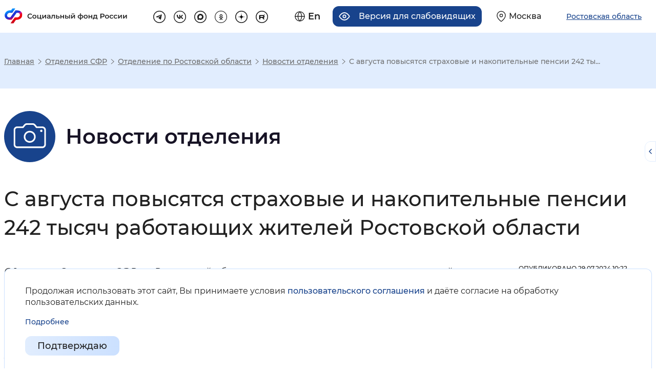

--- FILE ---
content_type: text/html; charset=UTF-8
request_url: https://sfr.gov.ru/branches/rostov/news/~2024/07/29/265524
body_size: 26951
content:
<!DOCTYPE html>
<html lang="ru" class="internal-page scroll-top-position page-708 re-regional-html" prefix="og: http://ogp.me/ns#">
<head>
    <meta charset="utf-8">
    <title>С  августа повысятся страховые и накопительные пенсии 242 тысяч работающих жителей Ростовской области</title>
    <meta name="keywords" content="пенсионный фонд, пенсия, начисление пенсии">
    <meta name="description" content="Интернет портал «Социальный фонд России»">
    <meta name="viewport" content="width=device-width, initial-scale=0.86, maximum-scale=3.0, minimum-scale=0.86"/>
    <meta name="yandex-verification" content="7afdff305771646b"/>
    <meta property="og:type" content="website">
    <meta property="og:site_name" content="Социальный фонд России">
    <meta property="og:title" content="С  августа повысятся страховые и накопительные пенсии 242 тысяч работающих жителей Ростовской области">
    <meta property="og:description" content="Интернет портал «Социальный фонд России»">
    <meta property="og:image" content="https://sfr.gov.ru/thm/pfrf2020/new-design/img/logo.svg">
    <link rel="stylesheet" href="/thm/pfrf2020/mod/dependentBlocks/blocks.css" type="text/css" media="screen">
<link rel="stylesheet" href="/thm/pfrf2020/mod/news/item.css" type="text/css" media="all">
<link rel="stylesheet" href="/thm/pfrf2020/css/vendors.css" type="text/css" media="all">
<link rel="stylesheet" href="/thm/pfrf2020/css/styles.css" type="text/css" media="all">
<link rel="stylesheet" href="/thm/pfrf2020/new-design/css/libs/swiper-bundle.min.css" type="text/css" media="all">
<link rel="stylesheet" href="/thm/pfrf2020/new-design/css/style-a.css" type="text/css" media="all">
<link rel="stylesheet" href="/thm/pfrf2020/new-design/css/style-b.css" type="text/css" media="all">
<link rel="stylesheet" href="/ext/fancybox3/jquery.fancybox.min.css" type="text/css" media="screen">
        <!-- Yandex.Metrika counter -->
<script type="text/javascript" >
	(function(m,e,t,r,i,k,a){m[i]=m[i]||function(){(m[i].a=m[i].a||[]).push(arguments)};
		m[i].l=1*new Date();k=e.createElement(t),a=e.getElementsByTagName(t)[0],k.async=1,k.src=r,a.parentNode.insertBefore(k,a)})
	(window, document, "script", "https://mc.yandex.ru/metrika/tag.js", "ym");

	ym(71212072, "init", {
		clickmap:true,
		trackLinks:true,
		accurateTrackBounce:true,
		webvisor:true
	});
</script>
<noscript><div><img src="https://mc.yandex.ru/watch/71212072" style="position:absolute; left:-9999px;" alt="Изображение" /></div></noscript>
<!-- /Yandex.Metrika counter -->    <script src="/ext/jquery-3.5.1.min.js"></script>
<script src="/ext/jquery.cookie.min.js"></script>
<script src="/ext/bootstrap.bundle.min.js"></script>
<script src="/ext/selectbox/js/jquery.selectbox-0.2.min.js"></script>
<script src="/ext/device.min.js"></script>
<script src="/ext/fancybox3/jquery.fancybox.min.js"></script>
</head>
<body>



<header class="re-header">
    <section class="re-header-top">
        <h2 class="visually-hidden">Хедер</h2>
        <div class="re-header-top__wrapper">
            <div class="re-header-top__logo-container">
                <a class="re-header-top__logo-link" href="/" title="Перейти на главную страницу сайта">
                    <img class="re-header-top__logo-img img-white img-basic no-black" src="/thm/pfrf2020/new-design/img/logo.svg" alt="Логотип" width="415" height="60" loading="lazy">
                    <img class="re-header-top__logo-img img-black img-basic no-black" src="/thm/pfrf2020/new-design/img/logo-black.svg" alt="Логотип" width="415" height="60" loading="lazy">

                </a>
                <div class="re-header-bottom__search-container re-header-bottom__search-container--mobile">
                    <form class="re-header-bottom__search" action="/search" method="GET">
                        <input class="re-header-bottom__search-input" type="text" placeholder="Поиск" name="text" autocomplete="off">
                        <button class="re-header-bottom__search-enter" type="submit">
                            <svg width="15" height="15" viewBox="0 0 15 15" fill="none" xmlns="http://www.w3.org/2000/svg">
                                <path fill-rule="evenodd" clip-rule="evenodd" d="M6.58317 11.75C3.45356 11.75 0.916504 9.21291 0.916504 6.08329C0.916504 2.95368 3.45356 0.416626 6.58317 0.416626C9.71278 0.416626 12.2498 2.95368 12.2498 6.08329C12.2498 7.39276 11.8057 8.5985 11.0598 9.55805L14.8758 13.3741L13.8741 14.3758L10.0581 10.5598C9.09849 11.3058 7.89271 11.75 6.58317 11.75ZM10.8332 6.08333C10.8332 8.43054 8.93046 10.3333 6.58325 10.3333C4.23604 10.3333 2.33325 8.43054 2.33325 6.08333C2.33325 3.73612 4.23604 1.83333 6.58325 1.83333C8.93046 1.83333 10.8332 3.73612 10.8332 6.08333Z" fill="#212121" />
                            </svg>
                        </button>
                        <ul class="re-header-bottom__search-list">

                        </ul>
                    </form>
                </div>
                            </div>
            <div class="re-header-top__links-container">
                <div class="re-header-top__buttons-container">
                    <div class="re-header-top__buttons">
                        <a href="/en/" class="re-header-top__button re-header-top__button--lang" title="Английская версия сайта">
    <svg class="re-header-top__button__icon" width="22" height="22" viewBox="0 0 22 22" fill="none" xmlns="http://www.w3.org/2000/svg">
        <path d="M11 21C16.5228 21 21 16.5228 21 11C21 5.47715 16.5228 1 11 1C5.47715 1 1 5.47715 1 11C1 16.5228 5.47715 21 11 21Z" stroke="#212121" stroke-width="1.5" stroke-linecap="round" stroke-linejoin="round" />
        <path d="M1 11H21" stroke="#212121" stroke-width="1.5" stroke-linecap="round" stroke-linejoin="round" />
        <path d="M11 1C13.5 3.7 14.9 7.3 15 11C14.9 14.7 13.5 18.3 11 21C8.5 18.3 7.1 14.7 7 11C7 7.3 8.5 3.7 11 1Z" stroke="#212121" stroke-width="1.5" stroke-linecap="round" stroke-linejoin="round" />
    </svg>
    <span class="re-header-top__button__text">En</span>
</a>


<a title="Версия для слабовидящих" class="re-header-top__button re-header-top__button--ally" tabindex="0">
    <svg class="re-header-top__button__icon" width="24" height="18" viewBox="0 0 24 18" fill="none" xmlns="http://www.w3.org/2000/svg">
        <path d="M1 9C1 9 5 1 12 1C19 1 23 9 23 9C23 9 19 17 12 17C5 17 1 9 1 9Z" stroke="#212121" stroke-width="2" stroke-linecap="round" stroke-linejoin="round" />
        <path d="M12 12C13.6569 12 15 10.6569 15 9C15 7.34315 13.6569 6 12 6C10.3431 6 9 7.34315 9 9C9 10.6569 10.3431 12 12 12Z" stroke="#212121" stroke-width="2" stroke-linecap="round" stroke-linejoin="round" />
    </svg>
    <span class="re-header-top__button__text">Версия для слабовидящих</span>
</a>                        <a href="/" class="re-header-top__button re-header-top__button--region navbar-toggler region-select-toggler geolocation-button" type="button"
                                data-bs-toggle="modal" data-bs-target="#headerModal"
                                aria-controls="navbarTopMenu" aria-expanded="false" aria-label="Выберите свой регион">
                            <svg class="re-header-top__button__icon" width="20" height="24" viewBox="0 0 20 24" fill="none" xmlns="http://www.w3.org/2000/svg">
                                <path d="M19 10C19 17 10 23 10 23C10 23 1 17 1 10C1 5 5 1 10 1C15 1 19 5 19 10Z" stroke="#212121" stroke-width="1.5" stroke-linecap="round" stroke-linejoin="round" />
                                <path d="M10 13C11.6569 13 13 11.6569 13 10C13 8.34315 11.6569 7 10 7C8.34315 7 7 8.34315 7 10C7 11.6569 8.34315 13 10 13Z" stroke="#212121" stroke-width="1.5" stroke-linecap="round" stroke-linejoin="round" />
                            </svg>
                            <span class="re-header-top__button__text">Москва</span>
                        </a>

                    </div>
                    <button class="re-header-top__button re-header-top__button--region navbar-toggler region-select-button" type="button" data-bs-toggle="modal" data-bs-target="#headerModal">
                        <span class="re-header-top__button__text">Ростовская область</span>
                    </button>
                </div>
                <ul class="re-header-top__links">
                                            <li class="re-header-top__social-item">
                            <a class="re-header-top__link" href="https://t.me/sfr_gov" target="_blank" title="Перейти на страницу tg" rel="noopener nofollow external">
                                <svg class="re-header-top-svg re-header-top-svg--tg" width="32" height="32" viewBox="0 0 32 32" fill="none" xmlns="http://www.w3.org/2000/svg">
                                    <rect x="1" y="1" width="30" height="30" rx="15" stroke="#212121" stroke-width="2" />
                                    <path d="M22.4 10.0817L19.9956 22.6337C19.9956 22.6337 19.6592 23.504 18.7351 23.0866L13.1876 18.6819L13.1619 18.669C13.9112 17.9722 19.7219 12.562 19.9758 12.3168C20.369 11.937 20.1249 11.7109 19.6684 11.9978L11.0854 17.6423L7.77406 16.4885C7.77406 16.4885 7.25296 16.2965 7.20283 15.8792C7.15203 15.4611 7.79121 15.235 7.79121 15.235L21.2905 9.75104C21.2905 9.75104 22.4 9.24623 22.4 10.0817Z" fill="#212121" />
                                </svg>
                            </a>
                        </li>
                                                                <li class="re-header-top__social-item">
                            <a class="re-header-top__link" href="https://vk.com/sfr" target="_blank" title="Перейти на страницу vk" rel="noopener nofollow external">
                                <svg class="re-header-top-svg re-header-top-svg--vk" width="32" height="32" viewBox="0 0 34 34" fill="none" xmlns="http://www.w3.org/2000/svg">
                                    <rect x="1" y="1" width="32" height="32" rx="16" stroke="#212121" stroke-width="2" stroke-linejoin="round" />
                                    <path d="M17.7852 22.5999C11.772 22.5999 8.34213 18.3957 8.19922 11.3999H11.2113C11.3103 16.5346 13.5309 18.7096 15.2898 19.1581V11.3999H18.126V15.8283C19.8629 15.6377 21.6878 13.6197 22.3034 11.3999H25.1396C24.9077 12.5512 24.4452 13.6412 23.7813 14.6019C23.1174 15.5626 22.2662 16.3732 21.281 16.9831C22.3807 17.5403 23.352 18.3291 24.1308 19.2973C24.9096 20.2655 25.4783 21.3911 25.7992 22.5999H22.6772C22.3891 21.55 21.8035 20.6101 20.9939 19.8982C20.1843 19.1862 19.1867 18.7337 18.126 18.5975V22.5999H17.7852V22.5999Z" fill="#212121" />
                                </svg>
                            </a>
                        </li>
                                                                <li class="re-header-top__social-item">
                            <a class="re-header-top__link" href="https://max.ru/sfr" target="_blank" title="Перейти на страницу MAX" rel="noopener">
                                <svg class="re-header-top-svg re-header-top-svg--max" width="32" height="32" viewBox="0 0 32 32" fill="none" xmlns="http://www.w3.org/2000/svg">
                                    <path d="M16 1C24.2843 1 31 7.71573 31 16C31 24.2843 24.2843 31 16 31C7.71573 31 1 24.2843 1 16C1 7.71573 7.71573 1 16 1Z" stroke="#212121" stroke-width="2"/>
                                    <path fill-rule="evenodd" clip-rule="evenodd" d="M16.1719 23.8853C14.6017 23.8853 13.872 23.6561 12.6036 22.7392C11.8013 23.7707 9.26074 24.5768 9.14995 23.1977C9.14995 22.1623 8.92072 21.2875 8.66093 20.3323C8.35148 19.1557 8 17.8452 8 15.9465C8 11.4116 11.7211 8 16.1299 8C20.5425 8 24 11.5797 24 15.9885C24.0071 18.0732 23.1868 20.0755 21.7192 21.556C20.2516 23.0365 18.2565 23.8742 16.1719 23.8853ZM16.2368 11.9198C14.0898 11.809 12.4164 13.2951 12.0458 15.6256C11.7402 17.5549 12.2827 19.9045 12.745 20.0267C12.9666 20.0802 13.5243 19.6294 13.872 19.2817C14.4469 19.6789 15.1163 19.9174 15.8128 19.9732C16.8822 20.0247 17.9292 19.6545 18.7286 18.9422C19.528 18.23 20.016 17.2325 20.0878 16.1643C20.1296 15.0938 19.7495 14.0497 19.0293 13.2566C18.3091 12.4635 17.3064 11.9848 16.2368 11.9236V11.9198Z" fill="#212121"/>
                                </svg>
                            </a>
                        </li>
                                                                <li class="re-header-top__social-item">
                            <a class="re-header-top__link" href="https://ok.ru/sfr" target="_blank" title="Перейти на страницу ok" rel="noopener nofollow external">
                                <svg class="re-header-top-svg re-header-top-svg--ok" width="32" height="32" viewBox="0 0 32 32" fill="none" xmlns="http://www.w3.org/2000/svg">
                                    <path d="M16 31.25C7.57766 31.25 0.75 24.4223 0.75 16C0.75 7.57766 7.57766 0.75 16 0.75C24.4223 0.75 31.25 7.57766 31.25 16C31.25 24.4223 24.4223 31.25 16 31.25Z" stroke="#212121" stroke-width="1.5" />
                                    <g clip-path="url(#clip0_72_2055)">
                                        <path d="M16.4941 8.99976C14.426 8.99976 12.7441 10.6816 12.7441 12.7497C12.7441 14.8178 14.426 16.4996 16.4941 16.4996C18.5622 16.4996 20.244 14.8178 20.244 12.7497C20.244 10.6816 18.5622 8.99976 16.4941 8.99976ZM16.4941 14.6247C15.46 14.6247 14.6191 13.7837 14.6191 12.7497C14.6191 11.7157 15.46 10.8747 16.4941 10.8747C17.5281 10.8747 18.3691 11.7157 18.3691 12.7497C18.3691 13.7837 17.5281 14.6247 16.4941 14.6247Z" fill="#212121" />
                                        <path d="M21.4757 16.3955C21.1091 16.029 20.5166 16.029 20.1501 16.3955C18.1401 18.4055 14.8683 18.4055 12.8574 16.3955C12.4908 16.029 11.8983 16.029 11.5318 16.3955C11.1652 16.7621 11.1652 17.3546 11.5318 17.7221C12.698 18.8883 14.1764 19.553 15.7008 19.7264L13.028 22.3992C12.6614 22.7657 12.6614 23.3582 13.028 23.7248C13.3945 24.0913 13.987 24.0913 14.3536 23.7248L16.5032 21.5751L18.6529 23.7248C18.8357 23.9076 19.0757 23.9995 19.3157 23.9995C19.5557 23.9995 19.7957 23.9076 19.9785 23.7248C20.3451 23.3582 20.3451 22.7657 19.9785 22.3992L17.3057 19.7264C18.8301 19.553 20.3085 18.8883 21.4747 17.7221C21.8413 17.3555 21.8413 16.7621 21.4757 16.3955Z" fill="#212121" />
                                    </g>
                                    <defs>
                                        <clipPath id="clip0_72_2055">
                                            <rect width="15" height="15" fill="white" transform="translate(9 9)" />
                                        </clipPath>
                                    </defs>
                                </svg>
                            </a>
                        </li>
                                                                <li class="re-header-top__social-item">
                            <a class="re-header-top__link" href="https://dzen.ru/sfr" target="_blank" title="Перейти на страницу dz" rel="noopener">
                                <svg class="re-header-top-svg re-header-top-svg--dz" width="32" height="32" viewBox="0 0 32 32" fill="none" xmlns="http://www.w3.org/2000/svg">
                                    <path d="M1 16C1 7.71573 7.71573 1 16 1C24.2843 1 31 7.71573 31 16C31 24.2843 24.2843 31 16 31C7.71573 31 1 24.2843 1 16Z" stroke="#212121" stroke-width="2"/>
                                    <path fill-rule="evenodd" clip-rule="evenodd" d="M15.7303 7C15.685 10.6485 15.4359 12.6991 14.0675 14.0675C12.6991 15.4359 10.6485 15.685 7 15.7303V16.2697C10.6485 16.315 12.6991 16.5641 14.0675 17.9325C15.4359 19.3009 15.685 21.3515 15.7303 25H16.2697C16.315 21.3515 16.5641 19.3009 17.9325 17.9325C19.3009 16.5641 21.3515 16.315 25 16.2697V15.7303C21.3515 15.685 19.3009 15.4359 17.9325 14.0675C16.5641 12.6991 16.315 10.6485 16.2697 7H15.7303Z" fill="black"/>
                                </svg>
                            </a>
                        </li>
                                                                <li class="re-header-top__social-item">
                            <a class="re-header-top__link" href="https://rutube.ru/channel/24630635/" target="_blank" title="Перейти на страницу rt" rel="noopener">
                                <svg class="re-header-top-svg re-header-top-svg--rt" width="32" height="32" viewBox="0 0 32 32" fill="none" xmlns="http://www.w3.org/2000/svg">
                                    <path d="M1 16C1 7.71573 7.71573 1 16 1C24.2843 1 31 7.71573 31 16C31 24.2843 24.2843 31 16 31C7.71573 31 1 24.2843 1 16Z" stroke="#212121" stroke-width="2"/>
                                    <path d="M19.215 11.2731H9.0625V22.2272H11.8882V18.6634H17.3028L19.7733 22.2272H22.9374L20.2132 18.647C21.0593 18.5157 21.6684 18.2036 22.0407 17.7109C22.4129 17.2183 22.5991 16.4299 22.5991 15.3789V14.5578C22.5991 13.9337 22.5315 13.441 22.413 13.0633C22.2945 12.6856 22.0914 12.3571 21.8038 12.0615C21.4992 11.7823 21.1608 11.5852 20.7547 11.4539C20.3486 11.3389 19.8409 11.2731 19.215 11.2731ZM18.7581 16.2494H11.8882V13.6873H18.7581C19.1472 13.6873 19.4179 13.7529 19.5533 13.8679C19.6887 13.9829 19.7733 14.1964 19.7733 14.5084V15.4281C19.7733 15.7565 19.6887 15.97 19.5533 16.0849C19.4179 16.1999 19.1473 16.2492 18.7581 16.2492V16.2494Z" fill="black"/>
                                    <path d="M22.3684 11.0854C22.8859 11.0854 23.3057 10.6657 23.3057 10.1479C23.3057 9.63017 22.8859 9.21045 22.3684 9.21045C21.8505 9.21045 21.4307 9.63017 21.4307 10.1479C21.4307 10.6657 21.8505 11.0854 22.3684 11.0854Z" fill="black"/>
                                </svg>
                            </a>
                        </li>
                                    </ul>
            </div>
        </div>
    </section>

    
    <div class="accordion top-menus-wrapper" id="top-menus-wrapper">
        <div id="regionSelectList" class="collapse region-select-wrapper" data-bs-parent="#top-menus-wrapper">

        </div>
    </div>
</header>
<div class="modal fade re-popup re-popup__region" id="headerModal" tabindex="-1" role="dialog">
    <div class="modal-dialog modal-lg" role="document">
        <div class="modal-content">
            <div class="modal-header">
                <div class="re-modal-header-content"></div>
                <button type="button" class="close" data-bs-dismiss="modal" aria-label="Close">
                    <span aria-hidden="true">&times;</span></button>
            </div>
            <div class="modal-body">
                <div class="region-select-content">
  <div class="container">
    <div class="row region-select-row">
      <div class="">
        <p class="region-select-header">Для перехода на региональную страницу, выберите регион.</p>
              </div>
        <div class="region-search">
            <p class="region-select-text">Ваш регион</p>
            <div class="region-search-container">
                <svg class="region-search-icon" xmlns="http://www.w3.org/2000/svg" width="24" height="24" viewBox="0 0 24 24" fill="none">
                    <path fill-rule="evenodd" clip-rule="evenodd" d="M10 18C5.58172 18 2 14.4183 2 10C2 5.58172 5.58172 2 10 2C14.4183 2 18 5.58172 18 10C18 11.8487 17.3729 13.551 16.3199 14.9056L21.7071 20.2929L20.2929 21.7071L14.9056 16.3199C13.551 17.3729 11.8487 18 10 18ZM16 10C16 13.3137 13.3137 16 10 16C6.68629 16 4 13.3137 4 10C4 6.68629 6.68629 4 10 4C13.3137 4 16 6.68629 16 10Z" fill="#18438C"/>
                </svg>
                <input class="region-search-input" type="text" name="region" placeholder="Выбрать регион" autocomplete="off">
            </div>
<!--            Скрыто до момента, пока не будет решен вопрос с геолокацией-->
<!--            <p class="region-select-text region-autoselect">Определить автоматически</p>-->
        </div>
      <div class="">
        <ul class="regions-list px-0 m-0">
          <li class="regions-list-item region-select-text">
            <a href="/">Российская Федерация</a>
          </li>
			              <li class="regions-list-item region-select-text">
                <a
                  href="/branches/altaikr/"
                                    data-select-region="?xhr=450&region=22"
                >Алтайский край</a>
              </li>
			              <li class="regions-list-item region-select-text">
                <a
                  href="/branches/amur/"
                                    data-select-region="?xhr=450&region=28"
                >Амурская область</a>
              </li>
			              <li class="regions-list-item region-select-text">
                <a
                  href="/branches/arkhangelsk/"
                                    data-select-region="?xhr=450&region=29"
                >Архангельская область</a>
              </li>
			              <li class="regions-list-item region-select-text">
                <a
                  href="/branches/astrakhan/"
                                    data-select-region="?xhr=450&region=30"
                >Астраханская область</a>
              </li>
			              <li class="regions-list-item region-select-text">
                <a
                  href="/branches/belgorod/"
                                    data-select-region="?xhr=450&region=31"
                >Белгородская область</a>
              </li>
			              <li class="regions-list-item region-select-text">
                <a
                  href="/branches/bryansk/"
                                    data-select-region="?xhr=450&region=32"
                >Брянская область</a>
              </li>
			              <li class="regions-list-item region-select-text">
                <a
                  href="/branches/vladimir/"
                                    data-select-region="?xhr=450&region=33"
                >Владимирская область</a>
              </li>
			              <li class="regions-list-item region-select-text">
                <a
                  href="/branches/volgograd/"
                                    data-select-region="?xhr=450&region=34"
                >Волгоградская область</a>
              </li>
			              <li class="regions-list-item region-select-text">
                <a
                  href="/branches/vologda/"
                                    data-select-region="?xhr=450&region=35"
                >Вологодская область</a>
              </li>
			              <li class="regions-list-item region-select-text">
                <a
                  href="/branches/voronezh/"
                                    data-select-region="?xhr=450&region=36"
                >Воронежская область</a>
              </li>
			              <li class="regions-list-item region-select-text">
                <a
                  href="/branches/doneck/"
                                    data-select-region="?xhr=450&region=93"
                >Донецкая Народная Республика</a>
              </li>
			              <li class="regions-list-item region-select-text">
                <a
                  href="/branches/habarovsk/"
                                    data-select-region="?xhr=450&region=79"
                >Еврейская автономная область</a>
              </li>
			              <li class="regions-list-item region-select-text">
                <a
                  href="/branches/zabbal/"
                                    data-select-region="?xhr=450&region=75"
                >Забайкальский край</a>
              </li>
			              <li class="regions-list-item region-select-text">
                <a
                  href="/branches/zaporozhye/"
                                    data-select-region="?xhr=450&region=96"
                >Запорожская область</a>
              </li>
			              <li class="regions-list-item region-select-text">
                <a
                  href="/branches/ivanovo/"
                                    data-select-region="?xhr=450&region=37"
                >Ивановская область</a>
              </li>
			              <li class="regions-list-item region-select-text">
                <a
                  href="/branches/irkutsk/"
                                    data-select-region="?xhr=450&region=38"
                >Иркутская область</a>
              </li>
			              <li class="regions-list-item region-select-text">
                <a
                  href="/branches/kbr/"
                                    data-select-region="?xhr=450&region=7"
                >Кабардино-Балкарская Республика</a>
              </li>
			              <li class="regions-list-item region-select-text">
                <a
                  href="/branches/kaliningrad/"
                                    data-select-region="?xhr=450&region=39"
                >Калининградская область</a>
              </li>
			              <li class="regions-list-item region-select-text">
                <a
                  href="/branches/kaluga/"
                                    data-select-region="?xhr=450&region=40"
                >Калужская область</a>
              </li>
			              <li class="regions-list-item region-select-text">
                <a
                  href="/branches/kamchatka/"
                                    data-select-region="?xhr=450&region=41"
                >Камчатский край</a>
              </li>
			              <li class="regions-list-item region-select-text">
                <a
                  href="/branches/kchr/"
                                    data-select-region="?xhr=450&region=9"
                >Карачаево-Черкесская Республика</a>
              </li>
			              <li class="regions-list-item region-select-text">
                <a
                  href="/branches/kuzbass/"
                                    data-select-region="?xhr=450&region=42"
                >Кемеровская область - Кузбасс</a>
              </li>
			              <li class="regions-list-item region-select-text">
                <a
                  href="/branches/kirov/"
                                    data-select-region="?xhr=450&region=43"
                >Кировская область</a>
              </li>
			              <li class="regions-list-item region-select-text">
                <a
                  href="/branches/kostroma/"
                                    data-select-region="?xhr=450&region=44"
                >Костромская область</a>
              </li>
			              <li class="regions-list-item region-select-text">
                <a
                  href="/branches/krasnodar/"
                                    data-select-region="?xhr=450&region=23"
                >Краснодарский край</a>
              </li>
			              <li class="regions-list-item region-select-text">
                <a
                  href="/branches/krasnoyarsk/"
                                    data-select-region="?xhr=450&region=24"
                >Красноярский край</a>
              </li>
			              <li class="regions-list-item region-select-text">
                <a
                  href="/branches/kurgan/"
                                    data-select-region="?xhr=450&region=45"
                >Курганская область</a>
              </li>
			              <li class="regions-list-item region-select-text">
                <a
                  href="/branches/kursk/"
                                    data-select-region="?xhr=450&region=46"
                >Курская область</a>
              </li>
			              <li class="regions-list-item region-select-text">
                <a
                  href="/branches/spb/"
                                    data-select-region="?xhr=450&region=47"
                >Ленинградская область</a>
              </li>
			              <li class="regions-list-item region-select-text">
                <a
                  href="/branches/lipeck/"
                                    data-select-region="?xhr=450&region=48"
                >Липецкая область</a>
              </li>
			              <li class="regions-list-item region-select-text">
                <a
                  href="/branches/lugansk/"
                                    data-select-region="?xhr=450&region=94"
                >Луганская Народная Республика</a>
              </li>
			              <li class="regions-list-item region-select-text">
                <a
                  href="/branches/magadan/"
                                    data-select-region="?xhr=450&region=49"
                >Магаданская область</a>
              </li>
			              <li class="regions-list-item region-select-text">
                <a
                  href="/branches/moscow/"
                                    data-select-region="?xhr=450&region=50"
                >Московская область</a>
              </li>
			              <li class="regions-list-item region-select-text">
                <a
                  href="/branches/murmansk/"
                                    data-select-region="?xhr=450&region=51"
                >Мурманская область</a>
              </li>
			              <li class="regions-list-item region-select-text">
                <a
                  href="/branches/arkhangelsk/"
                                    data-select-region="?xhr=450&region=83"
                >Ненецкий автономный округ</a>
              </li>
			              <li class="regions-list-item region-select-text">
                <a
                  href="/branches/nizhnynovgorod/"
                                    data-select-region="?xhr=450&region=52"
                >Нижегородская область</a>
              </li>
			              <li class="regions-list-item region-select-text">
                <a
                  href="/branches/novgorod/"
                                    data-select-region="?xhr=450&region=53"
                >Новгородская область</a>
              </li>
			              <li class="regions-list-item region-select-text">
                <a
                  href="/branches/novosibirsk/"
                                    data-select-region="?xhr=450&region=54"
                >Новосибирская область</a>
              </li>
			              <li class="regions-list-item region-select-text">
                <a
                  href="/branches/omsk/"
                                    data-select-region="?xhr=450&region=55"
                >Омская область</a>
              </li>
			              <li class="regions-list-item region-select-text">
                <a
                  href="/branches/orenburg/"
                                    data-select-region="?xhr=450&region=56"
                >Оренбургская область</a>
              </li>
			              <li class="regions-list-item region-select-text">
                <a
                  href="/branches/orel/"
                                    data-select-region="?xhr=450&region=57"
                >Орловская область</a>
              </li>
			              <li class="regions-list-item region-select-text">
                <a
                  href="/branches/penza/"
                                    data-select-region="?xhr=450&region=58"
                >Пензенская область</a>
              </li>
			              <li class="regions-list-item region-select-text">
                <a
                  href="/branches/perm/"
                                    data-select-region="?xhr=450&region=59"
                >Пермский край</a>
              </li>
			              <li class="regions-list-item region-select-text">
                <a
                  href="/branches/primorye/"
                                    data-select-region="?xhr=450&region=25"
                >Приморский край</a>
              </li>
			              <li class="regions-list-item region-select-text">
                <a
                  href="/branches/pskov/"
                                    data-select-region="?xhr=450&region=60"
                >Псковская область</a>
              </li>
			              <li class="regions-list-item region-select-text">
                <a
                  href="/branches/adygea/"
                                    data-select-region="?xhr=450&region=1"
                >Республика Адыгея</a>
              </li>
			              <li class="regions-list-item region-select-text">
                <a
                  href="/branches/altai/"
                                    data-select-region="?xhr=450&region=4"
                >Республика Алтай</a>
              </li>
			              <li class="regions-list-item region-select-text">
                <a
                  href="/branches/bashkortostan/"
                                    data-select-region="?xhr=450&region=2"
                >Республика Башкортостан</a>
              </li>
			              <li class="regions-list-item region-select-text">
                <a
                  href="/branches/buryatia/"
                                    data-select-region="?xhr=450&region=3"
                >Республика Бурятия</a>
              </li>
			              <li class="regions-list-item region-select-text">
                <a
                  href="/branches/dagestan/"
                                    data-select-region="?xhr=450&region=5"
                >Республика Дагестан</a>
              </li>
			              <li class="regions-list-item region-select-text">
                <a
                  href="/branches/ingush/"
                                    data-select-region="?xhr=450&region=6"
                >Республика Ингушетия</a>
              </li>
			              <li class="regions-list-item region-select-text">
                <a
                  href="/branches/kalmikia/"
                                    data-select-region="?xhr=450&region=8"
                >Республика Калмыкия</a>
              </li>
			              <li class="regions-list-item region-select-text">
                <a
                  href="/branches/karelia/"
                                    data-select-region="?xhr=450&region=10"
                >Республика Карелия</a>
              </li>
			              <li class="regions-list-item region-select-text">
                <a
                  href="/branches/komi/"
                                    data-select-region="?xhr=450&region=11"
                >Республика Коми</a>
              </li>
			              <li class="regions-list-item region-select-text">
                <a
                  href="/branches/krim/"
                                    data-select-region="?xhr=450&region=91"
                >Республика Крым</a>
              </li>
			              <li class="regions-list-item region-select-text">
                <a
                  href="/branches/mariel/"
                                    data-select-region="?xhr=450&region=12"
                >Республика Марий Эл</a>
              </li>
			              <li class="regions-list-item region-select-text">
                <a
                  href="/branches/mordovia/"
                                    data-select-region="?xhr=450&region=13"
                >Республика Мордовия</a>
              </li>
			              <li class="regions-list-item region-select-text">
                <a
                  href="/branches/sakha/"
                                    data-select-region="?xhr=450&region=14"
                >Республика Саха (Якутия)</a>
              </li>
			              <li class="regions-list-item region-select-text">
                <a
                  href="/branches/alania/"
                                    data-select-region="?xhr=450&region=15"
                >Республика Северная Осетия — Алания</a>
              </li>
			              <li class="regions-list-item region-select-text">
                <a
                  href="/branches/tatarstan/"
                                    data-select-region="?xhr=450&region=16"
                >Республика Татарстан</a>
              </li>
			              <li class="regions-list-item region-select-text">
                <a
                  href="/branches/tuva/"
                                    data-select-region="?xhr=450&region=17"
                >Республика Тыва</a>
              </li>
			              <li class="regions-list-item region-select-text">
                <a
                  href="/branches/khakasia/"
                                    data-select-region="?xhr=450&region=19"
                >Республика Хакасия</a>
              </li>
			              <li class="regions-list-item region-select-text">
                <a
                  href="/branches/rostov/"
                                    data-select-region="?xhr=450&region=61"
                >Ростовская область</a>
              </li>
			              <li class="regions-list-item region-select-text">
                <a
                  href="/branches/ryazan/"
                                    data-select-region="?xhr=450&region=62"
                >Рязанская область</a>
              </li>
			              <li class="regions-list-item region-select-text">
                <a
                  href="/branches/samara/"
                                    data-select-region="?xhr=450&region=63"
                >Самарская область</a>
              </li>
			              <li class="regions-list-item region-select-text">
                <a
                  href="/branches/saratov/"
                                    data-select-region="?xhr=450&region=64"
                >Саратовская область</a>
              </li>
			              <li class="regions-list-item region-select-text">
                <a
                  href="/branches/sakhalin/"
                                    data-select-region="?xhr=450&region=65"
                >Сахалинская область</a>
              </li>
			              <li class="regions-list-item region-select-text">
                <a
                  href="/branches/sverdlovsk/"
                                    data-select-region="?xhr=450&region=66"
                >Свердловская область</a>
              </li>
			              <li class="regions-list-item region-select-text">
                <a
                  href="/branches/smolensk/"
                                    data-select-region="?xhr=450&region=67"
                >Смоленская область</a>
              </li>
			              <li class="regions-list-item region-select-text">
                <a
                  href="/branches/stavropol/"
                                    data-select-region="?xhr=450&region=26"
                >Ставропольский край</a>
              </li>
			              <li class="regions-list-item region-select-text">
                <a
                  href="/branches/tambov/"
                                    data-select-region="?xhr=450&region=68"
                >Тамбовская область</a>
              </li>
			              <li class="regions-list-item region-select-text">
                <a
                  href="/branches/tver/"
                                    data-select-region="?xhr=450&region=69"
                >Тверская область</a>
              </li>
			              <li class="regions-list-item region-select-text">
                <a
                  href="/branches/tomsk/"
                                    data-select-region="?xhr=450&region=70"
                >Томская область</a>
              </li>
			              <li class="regions-list-item region-select-text">
                <a
                  href="/branches/tula/"
                                    data-select-region="?xhr=450&region=71"
                >Тульская область</a>
              </li>
			              <li class="regions-list-item region-select-text">
                <a
                  href="/branches/tyumen/"
                                    data-select-region="?xhr=450&region=72"
                >Тюменская область</a>
              </li>
			              <li class="regions-list-item region-select-text">
                <a
                  href="/branches/udmurtia/"
                                    data-select-region="?xhr=450&region=18"
                >Удмуртская Республика</a>
              </li>
			              <li class="regions-list-item region-select-text">
                <a
                  href="/branches/ulyanovsk/"
                                    data-select-region="?xhr=450&region=73"
                >Ульяновская область</a>
              </li>
			              <li class="regions-list-item region-select-text">
                <a
                  href="/branches/habarovsk/"
                                    data-select-region="?xhr=450&region=27"
                >Хабаровский край</a>
              </li>
			              <li class="regions-list-item region-select-text">
                <a
                  href="/branches/hmao/"
                                    data-select-region="?xhr=450&region=86"
                >Ханты-Мансийский автономный округ – Югра</a>
              </li>
			              <li class="regions-list-item region-select-text">
                <a
                  href="/branches/kherson/"
                                    data-select-region="?xhr=450&region=95"
                >Херсонская область</a>
              </li>
			              <li class="regions-list-item region-select-text">
                <a
                  href="/branches/chelyabinsk/"
                                    data-select-region="?xhr=450&region=74"
                >Челябинская область</a>
              </li>
			              <li class="regions-list-item region-select-text">
                <a
                  href="/branches/chechnya/"
                                    data-select-region="?xhr=450&region=20"
                >Чеченская Республика</a>
              </li>
			              <li class="regions-list-item region-select-text">
                <a
                  href="/branches/chuvashia/"
                                    data-select-region="?xhr=450&region=21"
                >Чувашская Республика – Чувашия</a>
              </li>
			              <li class="regions-list-item region-select-text">
                <a
                  href="/branches/chukotka/"
                                    data-select-region="?xhr=450&region=87"
                >Чукотский автономный округ</a>
              </li>
			              <li class="regions-list-item region-select-text">
                <a
                  href="/branches/yanao/"
                                    data-select-region="?xhr=450&region=89"
                >Ямало-Ненецкий автономный округ</a>
              </li>
			              <li class="regions-list-item region-select-text">
                <a
                  href="/branches/yaroslavl/"
                                    data-select-region="?xhr=450&region=76"
                >Ярославская область</a>
              </li>
			              <li class="regions-list-item region-select-text">
                <a
                  href="/branches/baikonur/"
                                    data-select-region="?xhr=450&region=991"
                >г. Байконур</a>
              </li>
			              <li class="regions-list-item region-select-text">
                <a
                  href="/branches/moscow/"
                                    data-select-region="?xhr=450&region=77"
                >г. Москва</a>
              </li>
			              <li class="regions-list-item region-select-text">
                <a
                  href="/branches/spb/"
                                    data-select-region="?xhr=450&region=78"
                >г. Санкт-Петербург</a>
              </li>
			              <li class="regions-list-item region-select-text">
                <a
                  href="/branches/sevastopol/"
                                    data-select-region="?xhr=450&region=92"
                >г. Севастополь</a>
              </li>
			        </ul>
      </div>
    </div>
  </div>

</div>            </div>
            <div class="modal-footer">
            </div>
        </div>
    </div>
</div>
<main class="site-content">

    <section class="ally ally--inner ally--ru">
    <h2 class="visually-hidden">Версия для слабовидящих</h2>
    <div class="ally__wrapper">
        <h2 class="ally__title">Настройка режима отображения</h2>

        <div class="ally__container--top">
            <div class="ally__container">
                <h3 class="ally__elem-title">Размер шрифта<span>:</span></h3>
                <ul class="ally__list" data-ally-name="ally-font-size">
                    <li class="ally__item">
                        <button type="button" class="ally__button ally__button--trigger" data-ally-value="ally-font-size-standard">Стандартный</button>
                    </li>
                    <li class="ally__item">
                        <button type="button" class="ally__button ally__button--trigger" data-ally-value="ally-font-size-big">Увеличенный</button>
                    </li>
                    <li class="ally__item">
                        <button type="button" class="ally__button ally__button--trigger" data-ally-value="ally-font-size-extrabig">Крупный</button>
                    </li>
                </ul>
            </div>
            <div class="ally__container">
                <h3 class="ally__elem-title">Шрифт<span>:</span></h3>
                <ul class="ally__list" data-ally-name="ally-font-type">
                    <li class="ally__item">
                        <button type="button" class="ally__button ally__button--trigger" data-ally-value="ally-font-without-line">Без засечек</button>
                    </li>
                    <li class="ally__item">
                        <button type="button" class="ally__button ally__button--trigger" data-ally-value="ally-font-with-line">С засечками </button>
                    </li>
                </ul>
            </div>
            <div class="ally__container">
                <h3 class="ally__elem-title">Интервал между буквами<span>:</span></h3>
                <ul class="ally__list" data-ally-name="ally-font-kerning">
                    <li class="ally__item">
                        <button type="button" class="ally__button ally__button--trigger" data-ally-value="ally-font-kerning-normal">Нормальный</button>
                    </li>
                    <li class="ally__item">
                        <button type="button" class="ally__button ally__button--trigger" data-ally-value="ally-font-kerning-big">Увеличенный</button>
                    </li>
                    <li class="ally__item">
                        <button type="button" class="ally__button ally__button--trigger" data-ally-value="ally-font-kerning-verybig">Большой</button>
                    </li>
                </ul>
            </div>
            <div class="ally__container">
                <h3 class="ally__elem-title">Цвет сайта<span>:</span></h3>
                <ul class="ally__list" data-ally-name="ally-website-color">
                    <li class="ally__item">
                        <button type="button" class="ally__button ally__button--trigger" data-ally-value="ally-website-color-monochrom">Монохромный</button>
                    </li>
                    <li class="ally__item">
                        <button type="button" class="ally__button ally__button--trigger" data-ally-value="ally-website-color-monochrom-ivers">Иверсивный монохромный</button>
                    </li>
                    <li class="ally__item">
                        <button type="button" class="ally__button ally__button--trigger" data-ally-value="ally-website-color-blue">Синий фон</button>
                    </li>
                </ul>
            </div>
            <div class="ally__container">
                <h3 class="ally__elem-title">Изображения<span>:</span></h3>
                <ul class="ally__list" data-ally-name="ally-img">
                    <li class="ally__item">
                        <button type="button" class="ally__button ally__button--trigger" data-ally-value="ally-img-on">Включены</button>
                    </li>
                    <li class="ally__item">
                        <button type="button" class="ally__button ally__button--trigger" data-ally-value="ally-img-off">Выключены</button>
                    </li>
                </ul>
            </div>
            <div class="ally__container">
                <h3 class="ally__elem-title">Звуковой ассистент<span>:</span></h3>
                <ul class="ally__list">
                    <li class="ally__item">
                        <button type="button" id="speech-control_play" class="ally__button ally__button--trigger ally__button--trigger--player play"><span class="ally__button--trigger--player-play-text">Воспроизвести</span><span class="ally__button--trigger--player-pause-text">Приостановить</span></button>
                    </li>
                    <li class="ally__item">
                        <button type="button" id="speech-control_stop" class="ally__button ally__button--trigger ally__button--trigger--player">Остановить</button>
                    </li>
                    <li class="ally__item">
                        <button type="button" id="speech-control_replay" class="ally__button ally__button--trigger ally__button--trigger--player">Повторить</button>
                    </li>
                </ul>
            </div>
        </div>

        <div class="ally__container ally__container--bottom">
            <button type="button" class="ally__button ally__button--reset">Вернуть стандартные настройки</button>
            <button type="button" class="ally__button ally__button--close"><span></span>Закрыть</button>
        </div>
    </div>
</section>

    <!--Main start-->
    <header class="page-header">
        <section class="re-breadcrumbs">
    <h2 class="visually-hidden">Хлебные крошки</h2>
    <div class="re-breadcrumbs__wrapper">
        <nav aria-label="breadcrumb">
          <ul class="re-breadcrumbs__list" itemscope="" itemtype="http://schema.org/BreadcrumbList">
            <li class="re-breadcrumbs__item" itemscope="" itemprop="itemListElement" itemtype="http://schema.org/ListItem"><a class="re-breadcrumbs__link" itemprop="item" href="/">Главная</a>
                <span itemprop="name" style="position: absolute; z-index: -100; display: none;">
                    /Главная                </span>
                <meta itemprop="position" content="1">
            </li>
                                                                    
                  
                                          <li class="re-breadcrumbs__item" itemscope="" itemprop="itemListElement" itemtype="http://schema.org/ListItem">
                          <a class="re-breadcrumbs__link"  href="/branches/" title="Отделения СФР" itemprop="item">Отделения СФР</a>
                          <span itemprop="name" style="position: absolute; z-index: -100; display: none;">Отделения СФР</span>
                          <meta itemprop="position" content="2">
                      </li>
                    

                                                                                      
                  
                                          <li class="re-breadcrumbs__item" itemscope="" itemprop="itemListElement" itemtype="http://schema.org/ListItem">
                          <a class="re-breadcrumbs__link"  href="/branches/rostov/" title="Отделение по Ростовской области" itemprop="item">Отделение по Ростовской области</a>
                          <span itemprop="name" style="position: absolute; z-index: -100; display: none;">Отделение по Ростовской области</span>
                          <meta itemprop="position" content="3">
                      </li>
                    

                                                                                      
                  
                                          <li class="re-breadcrumbs__item" itemscope="" itemprop="itemListElement" itemtype="http://schema.org/ListItem">
                          <a class="re-breadcrumbs__link"  href="/branches/rostov/news/" title="Новости отделения" itemprop="item">Новости отделения</a>
                          <span itemprop="name" style="position: absolute; z-index: -100; display: none;">Новости отделения</span>
                          <meta itemprop="position" content="4">
                      </li>
                    

                                            <li class="re-breadcrumbs__item active" aria-current="page" itemscope="" itemprop="itemListElement" itemtype="http://schema.org/ListItem">
                              <span class="re-breadcrumbs__link" itemprop="name" itemprop="name">С  августа повысятся страховые и накопительные пенсии 242 ты...</span>
                                <meta itemprop="position" content="5">
            </li>
          </ul>
        </nav>
    </div>
</section>    </header>

    <!--Slider-->
    
    <div class="re-container">
    

    

    <h2 class="visually-hidden">С  августа повысятся страховые и накопительные пенсии 242 тысяч работающих жителей Ростовской области</h2>
    <div class="re-container__wrapper re-regional-wrapper re-regional-news__single">
        <div class="re-container__head-container ">
                                                        <img class="re-container__head-logo img-basic" loading="lazy" src="/thm/pfrf2020/new-design/img/icons/press-icon.svg" width="60" height="60" alt="Новости отделения">
                    <h1 class="re-container__head-title">Новости отделения</h1>
                    </div>
                    <div class="re-regional-page__head-subtitle">С  августа повысятся страховые и накопительные пенсии 242 тысяч работающих жителей Ростовской области</div>
                <section>
            	

    <div class="re-container__inner-main-container">

        <div class="re-container__inner-left">
            <div class="re-container-content re-container-content--active">
                                                                <div class="re-news__inner-content-wrapper" itemprop="articleBody">
                    <div class="re-container mb-0">


                            <div class="simple-page-content-wrapper">
                                <p><em>С&nbsp;1&nbsp;августа Отделение СФР по Ростовской области проведет перерасчет страховых пенсий работавших в&nbsp;2023&nbsp;году пенсионеров. Корректировка выплат коснется 242 тысяч дончан.</em></p>
<p>Перерасчет пенсий Отделение фонда по Ростовской области проведет в беззаявительном порядке.&nbsp; Размер выплат повысится у получателей пенсий по&nbsp;возрасту и&nbsp;по&nbsp;инвалидности, за&nbsp;которых в&nbsp;прошлом году работодатели уплачивали страховые взносы. Пенсии также будут увеличены получателям пенсии по&nbsp;потере кормильца, если на&nbsp;лицевой счет человека, в&nbsp;связи с&nbsp;утратой которого была оформлена пенсия, поступили средства, не&nbsp;учтенные ранее при&nbsp;назначении выплат.</p>
<p>&laquo;Размер прибавки к пенсии у каждого получателя индивидуальный и зависит от размера зарплаты пенсионера. Чем она выше, тем больше будет повышение. Максимальная прибавка составляет три пенсионных коэффициента. Деньги будут перечислены пенсионерам в&nbsp;августе по&nbsp;стандартному графику&raquo;, &mdash; отметила управляющий Отделением СФР по Ростовской области <strong>Светлана Жинкина</strong>.</p>
<p>С&nbsp;1&nbsp;августа также увеличится размер выплат пенсионных накоплений: накопительной пенсии и&nbsp;срочной пенсионной выплаты, которую получают участники программы софинансирования пенсии. Перерасчет&nbsp; произведут по &nbsp;результатам инвестирования средств управляющими компаниями в&nbsp;2023 году.</p>
<p>Средний размер накопительной пенсии в Ростовской области составляет почти одну тысячу рублей в&nbsp;месяц. Средний размер срочной пенсионной выплаты участникам программы софинансирования &ndash; 2,2&nbsp;тысячи рублей в&nbsp;месяц.</p>
<p>До&nbsp;1&nbsp;августа ОСФР по Ростовской области также по результатам поступления страховых взносов на&nbsp;пенсию или&nbsp;по&nbsp;итогам инвестирования средств завершатся доплаты к&nbsp;единовременным выплатам пенсионных накоплений, назначенным в&nbsp;течение прошлого года. По&nbsp;действующим правилам, их оформляют, если накопления выплачиваются сразу всей суммой, либо если средства получают правопреемники. Всего перерасчет получат в августе 16 тысяч дончан, средний размер разовой доплаты составит 2,5 тысячи рублей.</p>                            </div>


                    </div>
                </div>
                            </div>
        </div>


        <div class="re-container__inner-right re-container__inner-right--mod">
            <div class="news__inner-item">

                <div class="news__inner-item-top">

                    <div class="news__inner-item-wrapper">
                        
                        
                        <div class="news__inner-date text-uppercase">
                            <time class="news__inner-time" datetime="2024-07-29T10:22:55+03:00">ОПУБЛИКОВАНО 29.07.2024 10:22</time>
                            <meta itemprop="datePublished" content="2024-07-29T10:22:55+03:00">
                                                    </div>
                    </div>

                    <div class="social-sharing re-social__inner-share">
    <script src="/thm/pfrf2020/new-design/js/libs/share/es5-shims.min.js"></script>
    <script src="/thm/pfrf2020/new-design/js/libs/share/share.js"></script>
    <p class="re-social__inner-share-text">Поделиться новостью</p>
    <div class="ya-share2" data-services="telegram,vkontakte,odnoklassniki" data-bare></div>
</div>
                </div>


                
                
                


            </div>
        </div>
    </div>




<style>
	.chapter-dates {display: none}
</style>
        </section>
    </div>
</div>    <!--Main end-->

</main>
<div id="oprosnik"></div>
<div class="counters" style="display: none">
		<!-- Rating@Mail.ru counter -->
		<div class="counter">
			<script>//<![CDATA[
							var a='';js=10;d=document;
							try{a+=';r='+escape(d.referrer);}catch(e){}try{a+=';j='+navigator.javaEnabled();js=11;}catch(e){}
							try{s=screen;a+=';s='+s.width+'*'+s.height;a+=';d='+(s.colorDepth?s.colorDepth:s.pixelDepth);js=12;}catch(e){}
							try{if(typeof((new Array).push('t'))==="number")js=13;}catch(e){}
							try{d.write('<a href="//top.mail.ru/jump?from=763290"><img src="//d5.ca.bb.a0.top.mail.ru/counter?id=763290;t=231;js='+js+
								a+';rand='+Math.random()+'" alt="Рейтинг@Mail.ru" style="border:0;" height="31" width="88" \/><\/a>');}catch(e){}//]]></script>
			<noscript><p><a href="//top.mail.ru/jump?from=763290"><img src="//d5.ca.bb.a0.top.mail.ru/counter?js=na;id=763290;t=231" style="border:0;" height="31" width="88" alt="Рейтинг@Mail.ru" /></a></p></noscript>
		</div>
		<!-- //Rating@Mail.ru counter -->

		<!--LiveInternet counter--><div class="counter"><script><!--
					document.write("<a href='//www.liveinternet.ru/click' "+
						"target=_blank><img src='//counter.yadro.ru/hit?t14.11;r"+
						escape(document.referrer)+((typeof(screen)=="undefined")?"":
							";s"+screen.width+"*"+screen.height+"*"+(screen.colorDepth?
							screen.colorDepth:screen.pixelDepth))+";u"+escape(document.URL)+
						";"+Math.random()+
						"' alt='' border=0 width=88 height=31><\/a>");//--></script></div>
		<!--/LiveInternet-->
		<!-- Sputnik -->
		<div class="counter">
			<script type="text/javascript">
							(function(d, t, p) {
								var j = d.createElement(t); j.async = true; j.type = "text/javascript";
								j.src = ("https:" == p ? "https:" : "http:") + "//stat.sputnik.ru/cnt.js";
								var s = d.getElementsByTagName(t)[0]; s.parentNode.insertBefore(j, s);
							})(document, "script", document.location.protocol);
			</script>
		</div>
		<!-- Sputnik -->
</div>  <div class="user-data-processing-wrapper container fixed-bottom re-cookie">
    <div class="user-data-processing re-cookie__wrapper">
      <p class="re-cookie__text">
        <input class="d-none" type="checkbox" name="user-data-processing" id="user-data-processing">
        <span class="re-cookie__info">Продолжая использовать этот сайт, Вы принимаете условия <a href="/user_agreement/">пользовательского соглашения</a>
          и даёте согласие на обработку пользовательских данных</span><span class="more-info"> (файлов cookie), в том числе с использованием системы
          аналитики «Яндекс. Метрика», (IP-адрес; версия ОС; версия веб-браузера; сведения об устройстве (тип, производитель,
          модель); разрешение экрана и количество цветов экрана; наличие программного обеспечения для блокирования рекламы; наличие Cookies;
          наличие JavaScript; язык ОС и Браузера; время, проведенное на сайте; глубина просмотра; действия пользователя на сайте; географические
          данные) в целях определения посещаемости сайта. Отказаться от обработки пользовательских данных и использования «cookie» можно, выбрав
          соответствующие настройки в браузере. Однако это может повлиять на работу некоторых функций сайта</span>.
        <span>
          <label for="user-data-processing" class="more-btn re-cookie__label">
              <span><small>Подробнее</small><span class="d-none"> / </span><small>Свернуть</small></span>
          </label>
        </span>
      </p>
      <a href="#" class="accept-btn re-button-aqua--small re-cookie__accept">Подтверждаю</a>
    </div>
  </div>
  <script>
		if(getCookie('data_processing_agreement') == '1') {
			document.querySelector('.user-data-processing-wrapper').remove();
		}
		(function () {
			var acceptBtn = document.querySelector('.user-data-processing .accept-btn');
			if(acceptBtn) {
				acceptBtn.onclick = function (e) {
					e.preventDefault();
					var date = new Date();
					date.setDate(date.getDate() + 30);
					document.cookie = 'data_processing_agreement=1; path=/; expires=' + date.toUTCString() + '; samesite=Strict';
					document.querySelector('.user-data-processing').remove();
				};
			}
		}());

		function getCookie(name) {
			function escape(s) {
				return s.replace(/([.*+?\^${}()|\[\]\/\\])/g, '\\$1');
			}
			const match = document.cookie.match(RegExp('(?:^|;\\s*)' + escape(name) + '=([^;]*)'));
			return match ? match[1] : null;
		}
  </script>

    

<footer class="re-footer">
    <section class="re-links">
    <h2 class="visually-hidden">Ссылки</h2>
    <div class="re-links__wrapper">
        <ul class="re-links__list">
            <li class="re-links__item">
                <a class="re-links__link re-links__link--low" href="/order/">Законодательство</a>
            </li>
            <li class="re-links__item">
                <a class="re-links__link re-links__link--data" href="/opendata/">Открытые данные</a>
            </li>
            <li class="re-links__item">
                <a class="re-links__link re-links__link--curruption" href="/anti_corruption/">Противодействие коррупции</a>
            </li>
            <li class="re-links__item">
                <a class="re-links__link re-links__link--link" href="/links/">Полезные ссылки</a>
            </li>
        </ul>
    </div>
</section>    <section class="re-footer-content">
        <h2 class="visually-hidden">Футер</h2>
        <div class="re-footer-content__wrapper">
            <div class="re-footer-content__top">
                <div class="re-footer-content__info">
                    <a class="re-footer-content__logo-link" href="/" title="Перейти на главную страницу сайта">
                        <img class="re-footer-content__logo img-basic img-white no-black" alt="Логотип" width="415" height="60" src="/thm/pfrf2020/new-design/img/logo.svg" alt="Логотип СФР" loading="lazy">
                        <img class="re-footer-content__logo img-basic img-black no-black" alt="Логотип" width="415" height="60" src="/thm/pfrf2020/new-design/img/logo-black.svg" alt="Логотип СФР" loading="lazy">
                    </a>
                    <a class="re-footer-content__map" href="/sitemap/">Карта сайта</a>
                    <ul class="re-footer-content__social re-footer-content__social--adaptive">
                                                    <li class="re-footer-content__social-item">
                                <a class="re-footer-top__link" href="https://t.me/sfr_gov" target="_blank"  rel="noopener nofollow external">
                                    <svg class="re-footer-top-svg re-footer-top-svg--tg" width="32" height="32" viewBox="0 0 32 32" fill="none" xmlns="http://www.w3.org/2000/svg">
                                        <rect x="1" y="1" width="30" height="30" rx="15" stroke="#212121" stroke-width="2" />
                                        <path d="M22.4 10.0817L19.9956 22.6337C19.9956 22.6337 19.6592 23.504 18.7351 23.0866L13.1876 18.6819L13.1619 18.669C13.9112 17.9722 19.7219 12.562 19.9758 12.3168C20.369 11.937 20.1249 11.7109 19.6684 11.9978L11.0854 17.6423L7.77406 16.4885C7.77406 16.4885 7.25296 16.2965 7.20283 15.8792C7.15203 15.4611 7.79121 15.235 7.79121 15.235L21.2905 9.75104C21.2905 9.75104 22.4 9.24623 22.4 10.0817Z" fill="#212121" />
                                    </svg>
                                </a>
                            </li>
                                                                            <li class="re-footer-content__social-item">
                                <a class="re-footer-top__link" href="https://vk.com/sfr" target="_blank" rel="noopener nofollow external">
                                    <svg class="re-footer-top-svg re-footer-top-svg--vk" width="32" height="32" viewBox="0 0 34 34" fill="none" xmlns="http://www.w3.org/2000/svg">
                                        <rect x="1" y="1" width="32" height="32" rx="16" stroke="#212121" stroke-width="2" stroke-linejoin="round" />
                                        <path d="M17.7852 22.5999C11.772 22.5999 8.34213 18.3957 8.19922 11.3999H11.2113C11.3103 16.5346 13.5309 18.7096 15.2898 19.1581V11.3999H18.126V15.8283C19.8629 15.6377 21.6878 13.6197 22.3034 11.3999H25.1396C24.9077 12.5512 24.4452 13.6412 23.7813 14.6019C23.1174 15.5626 22.2662 16.3732 21.281 16.9831C22.3807 17.5403 23.352 18.3291 24.1308 19.2973C24.9096 20.2655 25.4783 21.3911 25.7992 22.5999H22.6772C22.3891 21.55 21.8035 20.6101 20.9939 19.8982C20.1843 19.1862 19.1867 18.7337 18.126 18.5975V22.5999H17.7852V22.5999Z" fill="#212121" />
                                    </svg>
                                </a>
                            </li>
                                                                            <li class="re-footer-content__social-item">
                                <a class="re-footer-top__link" href="https://vk.com/sfr" target="_blank" rel="noopener nofollow external">
                                    <svg class="re-footer-top-svg re-footer-top-svg--max" width="32" height="32" viewBox="0 0 32 32" fill="none" xmlns="http://www.w3.org/2000/svg">
                                        <path d="M16 1C24.2843 1 31 7.71573 31 16C31 24.2843 24.2843 31 16 31C7.71573 31 1 24.2843 1 16C1 7.71573 7.71573 1 16 1Z" stroke="#212121" stroke-width="2"/>
                                        <path fill-rule="evenodd" clip-rule="evenodd" d="M16.1719 23.8853C14.6017 23.8853 13.872 23.6561 12.6036 22.7392C11.8013 23.7707 9.26074 24.5768 9.14995 23.1977C9.14995 22.1623 8.92072 21.2875 8.66093 20.3323C8.35148 19.1557 8 17.8452 8 15.9465C8 11.4116 11.7211 8 16.1299 8C20.5425 8 24 11.5797 24 15.9885C24.0071 18.0732 23.1868 20.0755 21.7192 21.556C20.2516 23.0365 18.2565 23.8742 16.1719 23.8853ZM16.2368 11.9198C14.0898 11.809 12.4164 13.2951 12.0458 15.6256C11.7402 17.5549 12.2827 19.9045 12.745 20.0267C12.9666 20.0802 13.5243 19.6294 13.872 19.2817C14.4469 19.6789 15.1163 19.9174 15.8128 19.9732C16.8822 20.0247 17.9292 19.6545 18.7286 18.9422C19.528 18.23 20.016 17.2325 20.0878 16.1643C20.1296 15.0938 19.7495 14.0497 19.0293 13.2566C18.3091 12.4635 17.3064 11.9848 16.2368 11.9236V11.9198Z" fill="#212121"/>
                                    </svg>
                                </a>
                            </li>
                                                                            <li class="re-footer-content__social-item">
                                <a class="re-footer-top__link" href="https://ok.ru/sfr" target="_blank" rel="noopener nofollow external">
                                    <svg class="re-footer-top-svg re-footer-top-svg--ok" width="32" height="32" viewBox="0 0 32 32" fill="none" xmlns="http://www.w3.org/2000/svg">
                                        <path d="M16 31.25C7.57766 31.25 0.75 24.4223 0.75 16C0.75 7.57766 7.57766 0.75 16 0.75C24.4223 0.75 31.25 7.57766 31.25 16C31.25 24.4223 24.4223 31.25 16 31.25Z" stroke="#212121" stroke-width="1.5" />
                                        <g clip-path="url(#clip0_72_2055)">
                                            <path d="M16.4941 8.99976C14.426 8.99976 12.7441 10.6816 12.7441 12.7497C12.7441 14.8178 14.426 16.4996 16.4941 16.4996C18.5622 16.4996 20.244 14.8178 20.244 12.7497C20.244 10.6816 18.5622 8.99976 16.4941 8.99976ZM16.4941 14.6247C15.46 14.6247 14.6191 13.7837 14.6191 12.7497C14.6191 11.7157 15.46 10.8747 16.4941 10.8747C17.5281 10.8747 18.3691 11.7157 18.3691 12.7497C18.3691 13.7837 17.5281 14.6247 16.4941 14.6247Z" fill="#212121" />
                                            <path d="M21.4757 16.3955C21.1091 16.029 20.5166 16.029 20.1501 16.3955C18.1401 18.4055 14.8683 18.4055 12.8574 16.3955C12.4908 16.029 11.8983 16.029 11.5318 16.3955C11.1652 16.7621 11.1652 17.3546 11.5318 17.7221C12.698 18.8883 14.1764 19.553 15.7008 19.7264L13.028 22.3992C12.6614 22.7657 12.6614 23.3582 13.028 23.7248C13.3945 24.0913 13.987 24.0913 14.3536 23.7248L16.5032 21.5751L18.6529 23.7248C18.8357 23.9076 19.0757 23.9995 19.3157 23.9995C19.5557 23.9995 19.7957 23.9076 19.9785 23.7248C20.3451 23.3582 20.3451 22.7657 19.9785 22.3992L17.3057 19.7264C18.8301 19.553 20.3085 18.8883 21.4747 17.7221C21.8413 17.3555 21.8413 16.7621 21.4757 16.3955Z" fill="#212121" />
                                        </g>
                                        <defs>
                                            <clipPath id="clip0_72_2055">
                                                <rect width="15" height="15" fill="white" transform="translate(9 9)" />
                                            </clipPath>
                                        </defs>
                                    </svg>
                                </a>
                            </li>
                                                                            <li class="re-footer-content__social--item">
                                <a class="re-footer-top__link" href="https://dzen.ru/sfr" target="_blank" title="Перейти на страницу dz" rel="noopener">
                                    <svg class="re-footer-top-svg re-footer-top-svg--dz" width="32" height="32" viewBox="0 0 32 32" fill="none" xmlns="http://www.w3.org/2000/svg">
                                        <path d="M1 16C1 7.71573 7.71573 1 16 1C24.2843 1 31 7.71573 31 16C31 24.2843 24.2843 31 16 31C7.71573 31 1 24.2843 1 16Z" stroke="#212121" stroke-width="2"/>
                                        <path fill-rule="evenodd" clip-rule="evenodd" d="M15.7303 7C15.685 10.6485 15.4359 12.6991 14.0675 14.0675C12.6991 15.4359 10.6485 15.685 7 15.7303V16.2697C10.6485 16.315 12.6991 16.5641 14.0675 17.9325C15.4359 19.3009 15.685 21.3515 15.7303 25H16.2697C16.315 21.3515 16.5641 19.3009 17.9325 17.9325C19.3009 16.5641 21.3515 16.315 25 16.2697V15.7303C21.3515 15.685 19.3009 15.4359 17.9325 14.0675C16.5641 12.6991 16.315 10.6485 16.2697 7H15.7303Z" fill="black"/>
                                    </svg>
                                </a>
                            </li>
                                                                            <li class="re-footer-content__social--item">
                                <a class="re-footer-top__link" href="https://rutube.ru/channel/24630635/" target="_blank" title="Перейти на страницу rt" rel="noopener">
                                    <svg class="re-footer-top-svg re-footer-top-svg--rt" width="32" height="32" viewBox="0 0 32 32" fill="none" xmlns="http://www.w3.org/2000/svg">
                                        <path d="M1 16C1 7.71573 7.71573 1 16 1C24.2843 1 31 7.71573 31 16C31 24.2843 24.2843 31 16 31C7.71573 31 1 24.2843 1 16Z" stroke="#212121" stroke-width="2"/>
                                        <path d="M19.215 11.2731H9.0625V22.2272H11.8882V18.6634H17.3028L19.7733 22.2272H22.9374L20.2132 18.647C21.0593 18.5157 21.6684 18.2036 22.0407 17.7109C22.4129 17.2183 22.5991 16.4299 22.5991 15.3789V14.5578C22.5991 13.9337 22.5315 13.441 22.413 13.0633C22.2945 12.6856 22.0914 12.3571 21.8038 12.0615C21.4992 11.7823 21.1608 11.5852 20.7547 11.4539C20.3486 11.3389 19.8409 11.2731 19.215 11.2731ZM18.7581 16.2494H11.8882V13.6873H18.7581C19.1472 13.6873 19.4179 13.7529 19.5533 13.8679C19.6887 13.9829 19.7733 14.1964 19.7733 14.5084V15.4281C19.7733 15.7565 19.6887 15.97 19.5533 16.0849C19.4179 16.1999 19.1473 16.2492 18.7581 16.2492V16.2494Z" fill="black"/>
                                        <path d="M22.3684 11.0854C22.8859 11.0854 23.3057 10.6657 23.3057 10.1479C23.3057 9.63017 22.8859 9.21045 22.3684 9.21045C21.8505 9.21045 21.4307 9.63017 21.4307 10.1479C21.4307 10.6657 21.8505 11.0854 22.3684 11.0854Z" fill="black"/>
                                    </svg>
                                </a>
                            </li>
                        
                        
                    </ul>
                    <p class="re-footer-content__error"><span class="ereporter-link">Нашли ошибку на сайте?</span> <br>Выделите фрагмент текста и нажмите Ctrl+ENTER.</p>
                </div>
                <div class="re-footer-content__links">
                    <div class="re-footer-content__head">
                                                <ul class="re-footer-content__social">
                                                            <li class="re-footer-content__social--item">
                                    <a class="re-footer-top__link" href="https://t.me/sfr_gov" target="_blank" title="Перейти на страницу tg" rel="noopener nofollow external">
                                        <svg class="re-footer-top-svg re-footer-top-svg--tg" width="32" height="32" viewBox="0 0 32 32" fill="none" xmlns="http://www.w3.org/2000/svg">
                                            <rect x="1" y="1" width="30" height="30" rx="15" stroke="#212121" stroke-width="2" />
                                            <path d="M22.4 10.0817L19.9956 22.6337C19.9956 22.6337 19.6592 23.504 18.7351 23.0866L13.1876 18.6819L13.1619 18.669C13.9112 17.9722 19.7219 12.562 19.9758 12.3168C20.369 11.937 20.1249 11.7109 19.6684 11.9978L11.0854 17.6423L7.77406 16.4885C7.77406 16.4885 7.25296 16.2965 7.20283 15.8792C7.15203 15.4611 7.79121 15.235 7.79121 15.235L21.2905 9.75104C21.2905 9.75104 22.4 9.24623 22.4 10.0817Z" fill="#212121" />
                                        </svg>
                                    </a>
                                </li>
                                                                                        <li class="re-footer-content__social--item">
                                    <a class="re-footer-top__link" href="https://vk.com/sfr" target="_blank" title="Перейти на страницу vk" rel="noopener nofollow external">
                                        <svg class="re-footer-top-svg re-footer-top-svg--vk" width="32" height="32" viewBox="0 0 34 34" fill="none" xmlns="http://www.w3.org/2000/svg">
                                            <rect x="1" y="1" width="32" height="32" rx="16" stroke="#212121" stroke-width="2" stroke-linejoin="round" />
                                            <path d="M17.7852 22.5999C11.772 22.5999 8.34213 18.3957 8.19922 11.3999H11.2113C11.3103 16.5346 13.5309 18.7096 15.2898 19.1581V11.3999H18.126V15.8283C19.8629 15.6377 21.6878 13.6197 22.3034 11.3999H25.1396C24.9077 12.5512 24.4452 13.6412 23.7813 14.6019C23.1174 15.5626 22.2662 16.3732 21.281 16.9831C22.3807 17.5403 23.352 18.3291 24.1308 19.2973C24.9096 20.2655 25.4783 21.3911 25.7992 22.5999H22.6772C22.3891 21.55 21.8035 20.6101 20.9939 19.8982C20.1843 19.1862 19.1867 18.7337 18.126 18.5975V22.5999H17.7852V22.5999Z" fill="#212121" />
                                        </svg>
                                    </a>
                                </li>
                                                                                        <li class="re-footer-content__social-item">
                                    <a class="re-footer-top__link" href="https://max.ru/sfr" target="_blank" rel="noopener nofollow external">
                                        <svg class="re-footer-top-svg re-footer-top-svg--max" width="32" height="32" viewBox="0 0 32 32" fill="none" xmlns="http://www.w3.org/2000/svg">
                                            <path d="M16 1C24.2843 1 31 7.71573 31 16C31 24.2843 24.2843 31 16 31C7.71573 31 1 24.2843 1 16C1 7.71573 7.71573 1 16 1Z" stroke="#212121" stroke-width="2"/>
                                            <path fill-rule="evenodd" clip-rule="evenodd" d="M16.1719 23.8853C14.6017 23.8853 13.872 23.6561 12.6036 22.7392C11.8013 23.7707 9.26074 24.5768 9.14995 23.1977C9.14995 22.1623 8.92072 21.2875 8.66093 20.3323C8.35148 19.1557 8 17.8452 8 15.9465C8 11.4116 11.7211 8 16.1299 8C20.5425 8 24 11.5797 24 15.9885C24.0071 18.0732 23.1868 20.0755 21.7192 21.556C20.2516 23.0365 18.2565 23.8742 16.1719 23.8853ZM16.2368 11.9198C14.0898 11.809 12.4164 13.2951 12.0458 15.6256C11.7402 17.5549 12.2827 19.9045 12.745 20.0267C12.9666 20.0802 13.5243 19.6294 13.872 19.2817C14.4469 19.6789 15.1163 19.9174 15.8128 19.9732C16.8822 20.0247 17.9292 19.6545 18.7286 18.9422C19.528 18.23 20.016 17.2325 20.0878 16.1643C20.1296 15.0938 19.7495 14.0497 19.0293 13.2566C18.3091 12.4635 17.3064 11.9848 16.2368 11.9236V11.9198Z" fill="#212121"/>
                                        </svg>
                                    </a>
                                </li>
                                                                                        <li class="re-footer-content__social--item">
                                    <a class="re-footer-top__link" href="https://ok.ru/sfr" target="_blank" title="Перейти на страницу ok" rel="noopener nofollow external">
                                        <svg class="re-footer-top-svg re-footer-top-svg--ok" width="32" height="32" viewBox="0 0 32 32" fill="none" xmlns="http://www.w3.org/2000/svg">
                                            <path d="M16 31.25C7.57766 31.25 0.75 24.4223 0.75 16C0.75 7.57766 7.57766 0.75 16 0.75C24.4223 0.75 31.25 7.57766 31.25 16C31.25 24.4223 24.4223 31.25 16 31.25Z" stroke="#212121" stroke-width="1.5" />
                                            <g clip-path="url(#clip0_72_2055)">
                                                <path d="M16.4941 8.99976C14.426 8.99976 12.7441 10.6816 12.7441 12.7497C12.7441 14.8178 14.426 16.4996 16.4941 16.4996C18.5622 16.4996 20.244 14.8178 20.244 12.7497C20.244 10.6816 18.5622 8.99976 16.4941 8.99976ZM16.4941 14.6247C15.46 14.6247 14.6191 13.7837 14.6191 12.7497C14.6191 11.7157 15.46 10.8747 16.4941 10.8747C17.5281 10.8747 18.3691 11.7157 18.3691 12.7497C18.3691 13.7837 17.5281 14.6247 16.4941 14.6247Z" fill="#212121" />
                                                <path d="M21.4757 16.3955C21.1091 16.029 20.5166 16.029 20.1501 16.3955C18.1401 18.4055 14.8683 18.4055 12.8574 16.3955C12.4908 16.029 11.8983 16.029 11.5318 16.3955C11.1652 16.7621 11.1652 17.3546 11.5318 17.7221C12.698 18.8883 14.1764 19.553 15.7008 19.7264L13.028 22.3992C12.6614 22.7657 12.6614 23.3582 13.028 23.7248C13.3945 24.0913 13.987 24.0913 14.3536 23.7248L16.5032 21.5751L18.6529 23.7248C18.8357 23.9076 19.0757 23.9995 19.3157 23.9995C19.5557 23.9995 19.7957 23.9076 19.9785 23.7248C20.3451 23.3582 20.3451 22.7657 19.9785 22.3992L17.3057 19.7264C18.8301 19.553 20.3085 18.8883 21.4747 17.7221C21.8413 17.3555 21.8413 16.7621 21.4757 16.3955Z" fill="#212121" />
                                            </g>
                                            <defs>
                                                <clipPath id="clip0_72_2055">
                                                    <rect width="15" height="15" fill="white" transform="translate(9 9)" />
                                                </clipPath>
                                            </defs>
                                        </svg>
                                    </a>
                                </li>
                                                                                        <li class="re-footer-content__social--item">
                                    <a class="re-footer-top__link" href="https://dzen.ru/sfr" target="_blank" title="Перейти на страницу dz" rel="noopener">
                                        <svg class="re-footer-top-svg re-footer-top-svg--dz" width="32" height="32" viewBox="0 0 32 32" fill="none" xmlns="http://www.w3.org/2000/svg">
                                            <path d="M1 16C1 7.71573 7.71573 1 16 1C24.2843 1 31 7.71573 31 16C31 24.2843 24.2843 31 16 31C7.71573 31 1 24.2843 1 16Z" stroke="#212121" stroke-width="2"/>
                                            <path fill-rule="evenodd" clip-rule="evenodd" d="M15.7303 7C15.685 10.6485 15.4359 12.6991 14.0675 14.0675C12.6991 15.4359 10.6485 15.685 7 15.7303V16.2697C10.6485 16.315 12.6991 16.5641 14.0675 17.9325C15.4359 19.3009 15.685 21.3515 15.7303 25H16.2697C16.315 21.3515 16.5641 19.3009 17.9325 17.9325C19.3009 16.5641 21.3515 16.315 25 16.2697V15.7303C21.3515 15.685 19.3009 15.4359 17.9325 14.0675C16.5641 12.6991 16.315 10.6485 16.2697 7H15.7303Z" fill="black"/>
                                        </svg>
                                    </a>
                                </li>
                                                                                        <li class="re-footer-content__social--item">
                                    <a class="re-footer-top__link" href="https://rutube.ru/channel/24630635/" target="_blank" title="Перейти на страницу rt" rel="noopener">
                                        <svg class="re-footer-top-svg re-footer-top-svg--rt" width="32" height="32" viewBox="0 0 32 32" fill="none" xmlns="http://www.w3.org/2000/svg">
                                            <path d="M1 16C1 7.71573 7.71573 1 16 1C24.2843 1 31 7.71573 31 16C31 24.2843 24.2843 31 16 31C7.71573 31 1 24.2843 1 16Z" stroke="#212121" stroke-width="2"/>
                                            <path d="M19.215 11.2731H9.0625V22.2272H11.8882V18.6634H17.3028L19.7733 22.2272H22.9374L20.2132 18.647C21.0593 18.5157 21.6684 18.2036 22.0407 17.7109C22.4129 17.2183 22.5991 16.4299 22.5991 15.3789V14.5578C22.5991 13.9337 22.5315 13.441 22.413 13.0633C22.2945 12.6856 22.0914 12.3571 21.8038 12.0615C21.4992 11.7823 21.1608 11.5852 20.7547 11.4539C20.3486 11.3389 19.8409 11.2731 19.215 11.2731ZM18.7581 16.2494H11.8882V13.6873H18.7581C19.1472 13.6873 19.4179 13.7529 19.5533 13.8679C19.6887 13.9829 19.7733 14.1964 19.7733 14.5084V15.4281C19.7733 15.7565 19.6887 15.97 19.5533 16.0849C19.4179 16.1999 19.1473 16.2492 18.7581 16.2492V16.2494Z" fill="black"/>
                                            <path d="M22.3684 11.0854C22.8859 11.0854 23.3057 10.6657 23.3057 10.1479C23.3057 9.63017 22.8859 9.21045 22.3684 9.21045C21.8505 9.21045 21.4307 9.63017 21.4307 10.1479C21.4307 10.6657 21.8505 11.0854 22.3684 11.0854Z" fill="black"/>
                                        </svg>
                                    </a>
                                </li>
                            
                            
                        </ul>
                    </div>
                    <ul class="re-footer-content__apps">
                                                                                                                    </ul>
                </div>
            </div>
            <div class="re-footer-content__bottom">
                <p class="re-footer-content__copyright">© Социальный&nbsp;фонд России, 2008-2026</p>
            </div>
        </div>
    </section>
</footer>

<button class="re-right-panel--trigger" type="button"></button>
<section class="re-right-panel re-none">
    <h2 class="visually-hidden">Правая панель</h2>
    <div class="re-right-panel__wrapper">
                    <a class="re-right-panel__button re-right-panel--review" href="https://vashkontrol.ru/authorities/10000002796" target="_blank">
        <span class="re-right-panel__button-text">Оставить отзыв</span>
        <div class="re-right-panel__icon-container">
            <svg class="re-right-panel__icon" viewBox="0 0 34 28" fill="none" xmlns="http://www.w3.org/2000/svg" xmlns:xlink="http://www.w3.org/1999/xlink">
            <rect x="0.867188" y="0.171875" width="32.2667" height="27.4476" fill="url(#pattern0)"/>
            <defs>
                <pattern id="pattern0" patternContentUnits="objectBoundingBox" width="1" height="1">
                    <use xlink:href="#image0_895_9096" transform="scale(0.00649351 0.00763359)"/>
                </pattern>
                <image id="image0_895_9096" width="154" height="131" xlink:href="[data-uri]"/>
            </defs>
        </svg>
        </div>
    </a>
                    <button class="re-right-panel__button re-right-panel--error">
        <span class="re-right-panel__button-text">Сообщить об ошибке</span>
        <div class="re-right-panel__icon-container">
            <svg class="re-right-panel__icon" viewBox="0 0 38 38" fill="none" xmlns="http://www.w3.org/2000/svg">
                <path d="M19.0026 35.6693C28.2073 35.6693 35.6693 28.2073 35.6693 19.0026C35.6693 9.79786 28.2073 2.33594 19.0026 2.33594C9.79786 2.33594 2.33594 9.79786 2.33594 19.0026C2.33594 28.2073 9.79786 35.6693 19.0026 35.6693Z" stroke="#1E4D7E" stroke-width="2.7" stroke-linecap="round" stroke-linejoin="round"/>
                <path d="M19 12.3359V19.0026" stroke="#1E4D7E" stroke-width="2.7" stroke-linecap="round" stroke-linejoin="round"/>
                <path d="M19 25.6641H19.1667" stroke="#1E4D7E" stroke-width="2.7" stroke-linecap="round" stroke-linejoin="round"/>
            </svg>
        </div>
    </button>
                    <button class="re-right-panel__button re-right-panel--contact" style="display: none;">
        <div class="re-right-panel__button-text">
            <span>8-800-10-000-01</span>
            <span>Единый контакт-центр</span>
            <span>взаимодействия с гражданами</span>
        </div>
        <div class="re-right-panel__icon-container">
            <svg class="re-right-panel__icon" width="40" height="40" viewBox="0 0 40 40" fill="none" xmlns="http://www.w3.org/2000/svg">
                <circle cx="13.125" cy="16.875" r="1.875" fill="#1E4D7E"/>
                <circle cx="19.375" cy="16.875" r="1.875" fill="#1E4D7E"/>
                <circle cx="25.625" cy="16.875" r="1.875" fill="#1E4D7E"/>
                <path d="M32 2.5H5.83333C4 2.5 2.5 4 2.5 5.83333V37.625L10.75 29.1667H32C33.8333 29.1667 35.3333 27.6667 35.3333 25.8333V5.83333C35.3333 4 33.8333 2.5 32 2.5ZM32 25.8333H9.49997L5.74997 29.5L5.83333 5.83333H32V25.8333Z" fill="#1E4D7E"/>
            </svg>
        </div>
    </button>
            </div>
</section>
<section class="re-arrow-up">
    <h2 class="visually-hidden">Стрелка Наверх</h2>
    <svg width="46" height="46" viewBox="0 0 46 46" fill="none" xmlns="http://www.w3.org/2000/svg">
        <rect x="1" y="1" width="44" height="44" rx="22" fill="url(#paint0_linear_2265_19333)"/>
        <path d="M22.9993 43.9536C34.5709 43.9536 43.9516 34.5729 43.9516 23.0012C43.9516 11.4295 34.5709 2.04883 22.9993 2.04883C11.4276 2.04883 2.04688 11.4295 2.04688 23.0012C2.04688 34.5729 11.4276 43.9536 22.9993 43.9536Z" fill="url(#paint1_linear_2265_19333)" stroke="#18438C" stroke-width="2.35714" stroke-linecap="round" stroke-linejoin="round"/>
        <path d="M31.3801 23.003L22.9991 14.6221L14.6182 23.003" fill="url(#paint2_linear_2265_19333)"/>
        <path d="M31.3801 23.003L22.9991 14.6221L14.6182 23.003" stroke="#18438C" stroke-width="2.35714" stroke-linecap="round" stroke-linejoin="round"/>
        <path d="M22.999 31.385V14.623" stroke="#18438C" stroke-width="2.35714" stroke-linecap="round" stroke-linejoin="round"/>
        <defs>
            <linearGradient id="paint0_linear_2265_19333" x1="1" y1="23" x2="45" y2="23" gradientUnits="userSpaceOnUse">
                <stop stop-color="#E1EDFE"/>
                <stop offset="1" stop-color="#CBE0FF"/>
            </linearGradient>
            <linearGradient id="paint1_linear_2265_19333" x1="2.04688" y1="23.0012" x2="43.9516" y2="23.0012" gradientUnits="userSpaceOnUse">
                <stop stop-color="#E1EDFE"/>
                <stop offset="1" stop-color="#CBE0FF"/>
            </linearGradient>
            <linearGradient id="paint2_linear_2265_19333" x1="14.6182" y1="18.8125" x2="31.3801" y2="18.8125" gradientUnits="userSpaceOnUse">
                <stop stop-color="#E1EDFE"/>
                <stop offset="1" stop-color="#CBE0FF"/>
            </linearGradient>
        </defs>
    </svg>

</section>


<div class="speech-control-popup">
    <p class="speech-control-popup__title">Звуковой ассистент:</p>
    <ul class="speech-control-popup__list">
        <li class="speech-control-popup__item">
            <button type="button" id="speech-control_play" class="speech-control-popup__button play">
                <svg class="speech-control-popup__icon speech-control-popup__icon--play" width="40" height="40" viewBox="0 0 40 40" fill="none" xmlns="http://www.w3.org/2000/svg">
                    <path d="M11.4285 8.57227L29.7618 20.358L11.4285 32.1437V8.57227Z" stroke="currentColor" stroke-width="3" stroke-linecap="round" stroke-linejoin="round"/>
                </svg>
                <svg class="speech-control-popup__icon speech-control-popup__icon--pause" width="40" height="40" viewBox="0 0 40 40" fill="none" xmlns="http://www.w3.org/2000/svg">
                    <path d="M14.2853 31.4275V8.57031" stroke="currentColor" stroke-width="3.33333" stroke-linecap="round" stroke-linejoin="round"/>
                    <path d="M25.7139 31.4275V8.57031" stroke="currentColor" stroke-width="3.33333" stroke-linecap="round" stroke-linejoin="round"/>
                </svg>
                <span class="speech-control-popup__play-text">Воспроизвести</span>
                <span class="speech-control-popup__pause-text">Приостановить</span>
            </button>
        </li>
        <li class="speech-control-popup__item">
            <button type="button" id="speech-control_stop" class="speech-control-popup__button">
                <svg class="speech-control-popup__icon" width="40" height="40" viewBox="0 0 40 40" fill="none" xmlns="http://www.w3.org/2000/svg">
                    <path d="M31.4284 8.57227H8.57129V31.4294H31.4284V8.57227Z" stroke="currentColor" stroke-width="3" stroke-linecap="round" stroke-linejoin="round"/>
                </svg>
                <span>Остановить</span>
            </button>
        </li>
        <li class="speech-control-popup__item">
            <button type="button" id="speech-control_replay" class="speech-control-popup__button">
                <svg class="speech-control-popup__icon" width="40" height="40" viewBox="0 0 40 40" fill="none" xmlns="http://www.w3.org/2000/svg">
                    <path d="M7.14307 9.91406V18.0142H15.2432" stroke="currentColor" stroke-width="3" stroke-linecap="round" stroke-linejoin="round"/>
                    <path d="M10.5181 24.7642C12.8132 31.1093 19.6983 34.3494 26.0434 32.1894C32.3885 29.8943 35.6286 23.0092 33.4685 16.6641C31.1735 10.319 24.2884 7.0789 17.9433 9.23894C16.1882 9.77895 14.7032 10.859 13.3532 12.074L7.14307 18.0141" stroke="currentColor" stroke-width="3" stroke-linecap="round" stroke-linejoin="round"/>
                </svg>
                <span>Повторить</span>
            </button>
        </li>
    </ul>
</div>


<div id="contacts-map"></div>

<script src="/thm/pfrf2020/new-design/js/libs/swiper-bundle.min.js"></script>
<script src="https://api-maps.yandex.ru/2.1/?lang=ru_RU" type="text/javascript"></script>
<script src="/thm/pfrf2020/new-design/js/script-a.min.js"></script>
<script src="/thm/pfrf2020/new-design/js/script-b.js"></script>


<!-- Sputnik -->
<div class="counter">
    <script type="text/javascript">
        (function(d, t, p) {
            var j = d.createElement(t); j.async = true; j.type = "text/javascript";
            j.src = ("https:" == p ? "https:" : "http:") + "//stat.sputnik.ru/cnt.js";
            var s = d.getElementsByTagName(t)[0]; s.parentNode.insertBefore(j, s);
        })(document, "script", document.location.protocol);
    </script>
</div>
<!-- Sputnik -->

<!-- Yandex.Metrika counter -->
<script type="text/javascript" >
    (function(m,e,t,r,i,k,a){m[i]=m[i]||function(){(m[i].a=m[i].a||[]).push(arguments)};
        m[i].l=1*new Date();k=e.createElement(t),a=e.getElementsByTagName(t)[0],k.async=1,k.src=r,a.parentNode.insertBefore(k,a)})
    (window, document, "script", "https://mc.yandex.ru/metrika/tag.js", "ym");

    ym(71212072, "init", {
        clickmap:true,
        trackLinks:true,
        accurateTrackBounce:true,
        webvisor:true
    });
</script>
<noscript><div><img src="https://mc.yandex.ru/watch/71212072" style="position:absolute; left:-9999px;" alt="" /></div></noscript>
<!-- /Yandex.Metrika counter -->
<script src="/thm/pfrf2020/js/assist.js"></script>
<script src="/thm/pfrf2020/js/script.js"></script>
<script src="/thm/pfrf2020/mod/ereporter/ereporter.js"></script>
<script src="/thm/pfrf2020/js/dist/oprosnik.min.js"></script>
<script src="/thm/pfrf2020/js/dist/map.min.js"></script>
<script src="/ext/jquery-migrate-3.0.0.min.js"></script>
</body>
</html>


--- FILE ---
content_type: text/css
request_url: https://sfr.gov.ru/thm/pfrf2020/mod/dependentBlocks/blocks.css
body_size: 275
content:
.dependent-blocks {
	margin-top: 2em;
}

div.dependent-block {
	margin-top: 2em;
}

li.dependent-block {
	margin-top: 1em;
}

.sortable li {
	cursor: move;
}

.sort-icon {
	margin: 0.3em 0;
}

/* jQuery UI */
.ui-dialog .ui-dialog-content .ui-icon-float {
	margin-top: 2px;
	float: left;
	display: block;
}

.ui-dialog .ui-dialog-content .ui-dialog-text-with-icon {
	padding-left: 20px;
	clear: right;
}

.hidden {
	display: none;
}

.dependent-blocks.pa-edit-block ul {
	list-style: none;
	padding-left: 0;
}

--- FILE ---
content_type: text/css
request_url: https://sfr.gov.ru/thm/pfrf2020/new-design/css/style-b.css
body_size: 83018
content:
@charset "UTF-8";
/*!**********************************************************************************************************************************************************!*\
  !*** css ./node_modules/css-loader/dist/cjs.js!./node_modules/postcss-loader/dist/cjs.js!./node_modules/sass-loader/dist/cjs.js!./scss/style/index.scss ***!
  \**********************************************************************************************************************************************************/body{background-color:#fff;overflow-x:hidden}.visually-hidden{clip:rect(0 0 0 0);border:0;height:1px;margin:-1px;overflow:hidden;padding:0;position:absolute;width:1px}.admin-bar{z-index:1000}.re-overflow-hidden{overflow:hidden}#pdfModal{padding-right:0!important}@media (min-width:1264px){.br-none-ds{display:none}}@media (max-width:1263px) and (min-width:768px){.br-none-tb{display:none}}@media (max-width:767px){.br-none-mb{display:none}}.white-space-nw{white-space:nowrap}@media (min-width:1264px){.white-space-nw--ds{white-space:nowrap}}@media (max-width:1263px) and (min-width:768px){.white-space-nw--tb{white-space:nowrap}}@media (max-width:767px){.white-space-nw--mb{white-space:nowrap}}body .chat-box-card-header-close{display:block!important}.re-container__modal-table-af .modal-body,.re-container__modal-table-af-proc .modal-body{max-height:500px;overflow:auto}.simple-page-content-wrapper{margin-left:0!important;margin-right:0!important}.page-header{-webkit-box-align:initial!important;-ms-flex-align:initial!important;-webkit-box-pack:initial!important;-ms-flex-pack:initial!important;align-items:normal!important;display:block!important;height:auto!important;justify-content:normal!important}.re-container__addresses-bottom-bottoms--button.address-toggler-none,.re-container__addresses-toggler.address-toggler-none{display:none!important}.re-container__addresses-bottom-bottoms--link{margin-top:4px!important}@media (max-width:1263px){.re-container__addresses-bottom-bottoms--link{margin-top:0!important}.re-container__inner-right{margin-top:80px}}.re-news-item-not-published{display:block;font-size:var(--font-size-16-var);font-weight:600}@media (max-width:1263px){.re-news-item-not-published{font-size:var(--font-size-14-var)}}@media (min-width:1264px){.table-responsive-scroll{cursor:-webkit-grab;cursor:grab}.table-responsive-scroll a{cursor:pointer}}.region-select-content::-webkit-scrollbar,body::-webkit-scrollbar{background-color:var(--scroll-background-color);height:8px;width:8px}.region-select-content::-webkit-scrollbar-thumb,body::-webkit-scrollbar-thumb{background-color:var(--scroll-background-thumb-color);border-radius:9em}.region-select-content::-webkit-scrollbar-thumb:hover,body::-webkit-scrollbar-thumb:hover{background-color:var(--scroll-background-thumb-hover-color)}.af-versions-list,.jstree-container-ul{list-style:none!important}.af-versions-list li:before,.jstree-container-ul li:before{content:normal!important}.re-af-modal .af-version-release-title{margin-bottom:0!important}.re-af-modal .af-version-title{margin-bottom:12px!important}.re-af-modal .modal-body{padding-top:24px!important}.re-af-modal .re-af-modal__title{color:var(--font-size-color-212121)!important;font-size:var(--font-size-24-var)!important;font-weight:600!important;line-height:1.3333333333!important;margin-bottom:0!important}.re-af-modal table ul li:before{top:12px!important;-webkit-transform:none!important;-webkit-transform:initial!important;transform:none!important}.re-af-modal .af-version{-webkit-box-orient:vertical;-webkit-box-direction:normal;display:-webkit-box;display:-ms-flexbox;display:flex;-ms-flex-direction:column;flex-direction:column}.re-af-modal .af-version:not(:first-child){margin-top:20px}.re-af-modal .af-version table{-webkit-box-flex:1;-ms-flex-positive:1;flex-grow:1;width:auto!important}.re-af-modal--change .modal-body{overflow:auto}.re-af-modal--change .modal-body::-webkit-scrollbar{background-color:#edeef2;height:8px;width:8px}.re-af-modal--change .modal-body::-webkit-scrollbar-thumb{background-color:#18438c;border-radius:9em}.re-af-modal--change .modal-body::-webkit-scrollbar-thumb:hover{background-color:#18438c}.re-af-modal--change table{border-color:#a88ace!important;overflow:hidden!important}.re-af-modal--change table tr:first-child td{background:#fff!important;font-size:var(--font-size-18-var)!important;font-weight:400!important;height:auto!important;line-height:1.5555555556!important;padding:12px!important}@media (max-width:1263px){.re-af-modal--change table tr:first-child td{font-size:var(--font-size-14-var)!important;line-height:1.2857142857!important;padding:12px 8px!important}}.re-af-modal--change table th:not(:last-child){border-right:1px solid #a88ace}.re-af-modal--change table th{border-top:initial!important}.re-af-modal--change table tbody tr td:not(:last-child){border-right:1px solid #a88ace!important}.re-af-modal--change table tbody tr td{padding:12px!important}.re-af-modal--change table tbody tr:not(:last-child) td{border-bottom:1px solid #a88ace!important}#articles-main-edit-block ul li:before{content:normal!important}#articles-main-edit-block .h5{font-size:var(--font-size-20-var)!important;line-height:1.35!important;margin-bottom:12px!important}#articles-main-edit-block .h6{font-size:var(--font-size-16-var)!important;line-height:1.25!important}html:not(.re-container),html:not(.re-container) body{scroll-behavior:smooth;scroll-padding-top:170px}@media (min-width:1264px){html:not(.re-container),html:not(.re-container) body{scroll-padding-top:300px}}.re-social__inner-share ul{list-style:none!important;padding-left:0!important}.re-social__inner-share ul li:before{content:normal!important}.re-news__tags-item--toggle-item{position:static!important}.re-news__tags-item--toggle-item button{padding:3px 10px!important}.re-subscribe__capcha{-webkit-box-orient:vertical;-webkit-box-direction:normal;display:-webkit-box;display:-ms-flexbox;display:flex;-ms-flex-direction:column;flex-direction:column;margin-top:20px;width:100%}.re-subscribe__capcha img{height:auto;margin-left:auto;margin-right:auto;width:100%}.img-black{display:none!important}.dz-upload{color:var(--font-size-color-white);text-align:center}@media (max-width:1263px){.re-right-panel--error{display:none!important}}@media (min-width:1264px){#js-iframe-wrapper{border-radius:12px;overflow:hidden}}.page-logo{z-index:100!important}@media (min-width:767px){.copyright-wrapper{white-space:inherit!important}}.re-container__head-logo{-ms-flex-negative:0;flex-shrink:0}.re-news__img{-o-object-fit:cover!important;object-fit:cover!important}.subtitle{margin-bottom:16px}.archive{list-style:none!important;padding-left:0!important}.archive li:before{content:normal!important}.archive-title{font-size:24px!important;font-weight:500;margin-bottom:25px!important;text-align:center}@media (max-width:1263px){.archive-title{font-size:22px!important;margin-bottom:20px!important}}.poster img{-webkit-box-shadow:0 2px 6px 0 #e6e6e6!important;box-shadow:0 2px 6px 0 #e6e6e6!important;margin-bottom:70px!important}@media (max-width:1263px){.poster img{margin-bottom:40px!important}}.poster{width:100%!important}.archive{margin:0 auto 50px;max-width:400px;padding:0;text-align:center}.archive-years{color:var(--font-size-color-777);display:inline-block;font-size:16px!important;font-weight:500;margin:15px;text-align:center}@media (max-width:1263px){.archive-years{font-size:14px!important}}.outdoor{width:100%!important}.outdoor img{-webkit-box-shadow:0 2px 6px 0 #e6e6e6;box-shadow:0 2px 6px 0 #e6e6e6;margin-bottom:70px!important}@media (max-width:1263px){.outdoor img{margin-bottom:40px!important}}.re-container__inner-right-list{background-color:#fff}.table-responsive-scroll{display:block!important}.collapsible-section .section-name a:active:after,.collapsible-section .section-name a:after,.collapsible-section .section-name a:focus:after,.collapsible-section .section-name a:hover:after{opacity:0}.re-news__article .re-news__article-date{margin-bottom:0!important}.mce-content-body div.collapsible-section h3.section-name.article-header+div.section-content{display:block!important;height:auto!important}.pa-edit-block div.collapsible-section h3.section-name.article-header div.section-content,.pa-edit-block div.collapsible-section h3.section-name.article-header+div.section-content{display:block!important;height:auto}.mce-content-body div.collapsible-section h3.section-name.article-header .internal-link,.pa-edit-block div.collapsible-section h3.section-name.article-header .internal-link{pointer-events:none}.pa-edit-block div.collapsible-section .section-name div.section-content,.pa-edit-block div.collapsible-section .section-name+div.section-content{display:block!important}.admin-bar-enabled .re-banner__wrapper .pa-edit-block{border-radius:12px}.re-container__scroll-wrapper{overflow:auto;overflow-y:hidden}.re-container__scroll-wrapper::-webkit-scrollbar{background-color:#cbe0ff;height:4px;width:4px}.re-container__scroll-wrapper::-webkit-scrollbar-thumb{background-color:#18438c;border-radius:9em}.re-container__scroll-wrapper::-webkit-scrollbar-thumb:hover{background-color:#18438c}#tinymce .re-container__scroll-wrapper,#tinymce .re-container__scroll-wrapper-y,.pa-edit-block .re-container__scroll-wrapper,.pa-edit-block .re-container__scroll-wrapper-y{border:1px dotted rgba(0,0,0,.4)}#tinymce .re-container__scroll-wrapper-y::-webkit-scrollbar,#tinymce .re-container__scroll-wrapper::-webkit-scrollbar,.pa-edit-block .re-container__scroll-wrapper-y::-webkit-scrollbar,.pa-edit-block .re-container__scroll-wrapper::-webkit-scrollbar{background-color:#cbe0ff;height:8px;width:8px}.re-container__scroll-wrapper-y{overflow:auto;overflow-x:hidden}.re-container__scroll-wrapper-y::-webkit-scrollbar{background-color:#cbe0ff;height:4px;width:4px}.re-container__scroll-wrapper-y::-webkit-scrollbar-thumb{background-color:#18438c;border-radius:9em}.re-container__scroll-wrapper-y::-webkit-scrollbar-thumb:hover{background-color:#18438c}#tinymce .re-container__scroll-wrapper-y,.pa-edit-block .re-container__scroll-wrapper-y{border:1px dashed rgba(0,0,0,.4)}#tinymce .re-container__scroll-wrapper-y::-webkit-scrollbar,.pa-edit-block .re-container__scroll-wrapper-y::-webkit-scrollbar{background-color:#cbe0ff;height:8px;width:8px}.re-container__scroll-wrapper table{margin-bottom:4px!important}.re-container__scroll-wrapper-y table{margin-bottom:0!important}.re-container__scroll-wrapper-y{padding-right:0}.re-container__scroll-wrapper-y table{max-width:calc(100% - 4px)}.re-container__scroll-wrapper-y .re-container__scroll-wrapper{overflow-y:auto!important}.re-container__scroll-wrapper .re-container__scroll-wrapper-y{overflow-x:auto!important}@media (max-width:1263px){.table.re-container__table{display:block!important}.table.re-container__table tbody{display:table}}.gallery-section .carousel-inner img{-o-object-fit:contain!important;object-fit:contain!important}@media (max-width:767px){.mediafile-video__content iframe{width:100%!important}}.pa-edit-block .under-buttons:after{content:normal}.re-regional-wrapper.re-regional-info .pa-edit-block .block-name{max-width:none!important}.re-delete-icon--small-size{-webkit-transform:scale(.75) translateY(-11px);transform:scale(.75) translateY(-11px)}.ui-dialog-titlebar-close:before{color:#000;content:"X";font-size:12px;left:50%;position:absolute;top:50%;-webkit-transform:translateX(-50%) translateY(-50%);transform:translateX(-50%) translateY(-50%)}ul li.re-footer-content__social--item:last-child .re-footer-top__link{margin-right:0}@media (min-width:768px){.re-footer-content__social{margin-left:auto}}.re-site--en ul.re-footer-content__social li:last-child a.re-footer-top__link{margin-right:0!important}div#mkgu-widget{display:none!important}.re-container .re-slider .swiper-wrapper .swiper-slide img{-o-object-fit:cover;object-fit:cover}.re-tinymce__hide{display:none;margin-bottom:0!important}html body#tinymce .re-slider__wrapper{display:none}html body#tinymce .re-tinymce__hide{border:1px dashed #000;-webkit-box-sizing:border-box;box-sizing:border-box;display:block;font-size:18px;line-height:1;padding:10px;text-align:center;width:100%}html body#tinymce .brochure-block-section{margin-right:10px;max-width:21%;min-width:21%;width:21%}html body#tinymce .re-popup.modal{padding-bottom:30px}html body#tinymce[contenteditable=true] .re-slider__wrapper{display:block}html body#tinymce[contenteditable=true] .re-tinymce__hide{display:none}.re-container__coice-list-trigger--red{background-color:#fff!important;color:#d51a1a!important}.modal-content .close{-webkit-box-ordinal-group:2;-ms-flex-order:1;order:1}.mce-content-body div.collapsible-section .section-name.collapsed+.section-content[style="display: block;"]{display:block!important}.mce-content-body div.collapsible-section .section-name:not(.collapsed) .internal-link:before,.mce-content-body div.collapsible-section .section-name:not(.opened)+.internal-link:before{-webkit-filter:grayscale(1);filter:grayscale(1);-webkit-transform:translateY(-50%) scale(1.5) rotate(180deg);transform:translateY(-50%) scale(1.5) rotate(180deg)}.pa-edit-block div.collapsible-section .section-name div.section-content[style="display: none;"],.pa-edit-block div.collapsible-section .section-name+div.section-content[style="display: none;"]{display:none!important}.pa-edit-block div.collapsible-section .section-name div.section-content.show[style="display: none;"],.pa-edit-block div.collapsible-section .section-name+div.section-content.show[style="display: none;"]{display:block!important}.fancybox-container{z-index:10000000000000}.re-button-aqua{background:#cbe0ff;background:-webkit-gradient(linear,left top,right top,from(#e1edfe),to(#cbe0ff));background:linear-gradient(90deg,#e1edfe,#cbe0ff);border:initial;border-radius:12px;color:var(--font-size-color-212121);cursor:pointer;font-family:var(--font-family-var);font-size:var(--font-size-18-var);font-style:normal;font-weight:500;line-height:1;outline:medium none invert;outline:initial;padding:16px 32px;text-decoration:none;-webkit-transition:all .5s;transition:all .5s}.re-button-aqua:focus,.re-button-aqua:hover{background:#cbe0ff;background:-webkit-gradient(linear,left top,right top,from(#cbe0ff),to(#cbe0ff));background:linear-gradient(90deg,#cbe0ff,#cbe0ff);-webkit-box-shadow:none!important;-webkit-box-shadow:initial!important;box-shadow:none!important;color:var(--font-size-color-212121);text-decoration:none}.re-button-aqua:active{color:var(--font-size-color-18438C)!important;text-decoration:none}.re-button-aqua[disabled]{background:#eef0f2;color:var(--font-size-color-D6D8DE);pointer-events:none}.re-button-aqua--small{background:#cbe0ff;background:-webkit-gradient(linear,left top,right top,from(#e1edfe),to(#cbe0ff));background:linear-gradient(90deg,#e1edfe,#cbe0ff);border:initial;border-radius:12px;color:var(--font-size-color-212121);cursor:pointer;font-family:var(--font-family-var);font-size:var(--font-size-14-var);font-style:normal;font-weight:400;line-height:1;outline:medium none invert;outline:initial;padding:7px 34px;text-decoration:none;text-decoration:initial;-webkit-transition:all .5s;transition:all .5s}.re-button-aqua--small:focus,.re-button-aqua--small:hover{background:#cbe0ff;background:-webkit-gradient(linear,left top,right top,from(#cbe0ff),to(#cbe0ff));background:linear-gradient(90deg,#cbe0ff,#cbe0ff);-webkit-box-shadow:none!important;-webkit-box-shadow:initial!important;box-shadow:none!important;color:var(--font-size-color-212121);text-decoration:none}.re-button-aqua--small:active{color:var(--font-size-color-18438C)!important;text-decoration:none}.re-button-aqua--small[disabled]{background:#eef0f2;color:var(--font-size-color-D6D8DE);pointer-events:none}.re-button-aqua-12-14{background:#e1edfe;background:-webkit-gradient(linear,left top,right top,from(#e1edfe),to(#cbe0ff));background:linear-gradient(90deg,#e1edfe,#cbe0ff);border:initial;border-radius:12px;color:var(--font-size-color-212121);cursor:pointer;display:inline-block;font-size:var(--font-size-14-var);font-weight:400;line-height:1.2857142857;outline:none;padding:12px 32px;text-decoration:none;text-decoration:initial}@media (min-width:1264px){.re-button-aqua-12-14{font-size:var(--font-size-16-var);line-height:1.5;padding:13px 40px}}.re-button-aqua-12-14:focus,.re-button-aqua-12-14:hover{background:#cbe0ff;background:-webkit-gradient(linear,left top,right top,from(#cbe0ff),to(#cbe0ff));background:linear-gradient(90deg,#cbe0ff,#cbe0ff);border:none;-webkit-box-shadow:none!important;-webkit-box-shadow:initial!important;box-shadow:none!important;color:var(--font-size-color-212121);outline:none;text-decoration:none;text-decoration:initial}.re-button-aqua-12-14:active{border:none;color:var(--font-size-color-18438C)!important;outline:none;text-decoration:none}.re-button-aqua-12-14[disabled]{background:#eef0f2;color:var(--font-size-color-D6D8DE);pointer-events:none}.re-button-white-14-16{background:#fff;border:1px solid #18438c;border-radius:12px;color:var(--font-size-color-212121);cursor:pointer;display:inline-block;font-size:var(--font-size-14-var);font-style:normal;font-weight:400;line-height:1.2857142857;outline:none;padding:8px 32px;text-decoration:none;text-decoration:initial;-webkit-transition:all .25s;transition:all .25s}@media (min-width:1264px){.re-button-white-14-16{font-size:var(--font-size-16-var);line-height:1.5;padding:13px 40px}}.re-button-white-14-16:focus,.re-button-white-14-16:hover{background:#18438c;border-color:#18438c;-webkit-box-shadow:none!important;-webkit-box-shadow:initial!important;box-shadow:none!important;color:var(--font-size-color-white)!important;outline:none;text-decoration:initial;text-decoration:none}.re-button-white-14-16:active{background:#18058c;border-color:#18418c;color:var(--font-size-color-white)!important;outline:none;text-decoration:none}.re-button-white-14-16[disabled]{background:#eef0f2;border:#eef0f2;color:var(--font-size-color-rgba214-216-222-1);pointer-events:none}@media (min-width:1264px){.re-button-white-14-16--slim{padding:8px 32px}}.re-button-aqua-16-20{background:#cbe0ff;background:-webkit-gradient(linear,left top,right top,from(#e1edfe),to(#cbe0ff));background:linear-gradient(90deg,#e1edfe,#cbe0ff);border:initial;border-radius:12px;color:var(--font-size-color-212121);cursor:pointer;font-family:var(--font-family-var);font-size:var(--font-size-16-var);font-style:normal;font-weight:500;line-height:1;outline:medium none invert;outline:initial;padding:18px 40px;text-decoration:none;-webkit-transition:all .5s;transition:all .5s}.re-button-aqua-16-20:focus,.re-button-aqua-16-20:hover{background:#cbe0ff;background:-webkit-gradient(linear,left top,right top,from(#cbe0ff),to(#cbe0ff));background:linear-gradient(90deg,#cbe0ff,#cbe0ff);-webkit-box-shadow:none!important;-webkit-box-shadow:initial!important;box-shadow:none!important;color:var(--font-size-color-212121);text-decoration:none}.re-button-aqua-16-20:active{color:var(--font-size-color-18438C)!important;text-decoration:none}.re-button-aqua-16-20[disabled]{background:#eef0f2;color:var(--font-size-color-D6D8DE);pointer-events:none}.re-button-aqua-14-16{background:#cbe0ff;background:-webkit-gradient(linear,left top,right top,from(#e1edfe),to(#cbe0ff));background:linear-gradient(90deg,#e1edfe,#cbe0ff);border:initial;border-radius:12px;color:var(--font-size-color-212121);cursor:pointer;font-family:var(--font-family-var);font-size:var(--font-size-14-var);font-style:normal;font-weight:400;line-height:1;outline:medium none invert;outline:initial;padding:16px 20px;text-decoration:none;-webkit-transition:all .5s;transition:all .5s}.re-button-aqua-14-16:focus,.re-button-aqua-14-16:hover{background:#cbe0ff;background:-webkit-gradient(linear,left top,right top,from(#cbe0ff),to(#cbe0ff));background:linear-gradient(90deg,#cbe0ff,#cbe0ff);-webkit-box-shadow:none!important;-webkit-box-shadow:initial!important;box-shadow:none!important;color:var(--font-size-color-212121);text-decoration:none}.re-button-aqua-14-16:active{color:var(--font-size-color-18438C)!important;text-decoration:none}.re-button-aqua-14-16[disabled]{background:#eef0f2;color:var(--font-size-color-D6D8DE);pointer-events:none}@media (min-width:1264px){.re-button-aqua-14-16{font-size:var(--font-size-16-var);line-height:1;padding:16px 40px}}.re-button-del{background:#e1edfe;background:-webkit-gradient(linear,left top,right top,from(#e1edfe),to(#cbe0ff));background:linear-gradient(90deg,#e1edfe,#cbe0ff);border:initial;border-radius:12px;color:var(--font-size-color-212121);cursor:pointer;display:inline-block;font-size:var(--font-size-14-var);font-weight:400;line-height:1.2857142857;margin-left:4px;min-height:42px;outline:none;padding:12px 32px;position:relative;text-decoration:none;text-decoration:initial;-webkit-transition:all .25s;transition:all .25s}.re-button-del:before{background-image:url("data:image/svg+xml;charset=utf-8,%3Csvg width='16' height='19' fill='none' xmlns='http://www.w3.org/2000/svg'%3E%3Cpath d='M.5 4.625h15M13.833 4.625v11.958c0 .94-.75 1.708-1.667 1.708H3.833c-.917 0-1.667-.768-1.667-1.708V4.625m2.5 0V2.916c0-.94.75-1.708 1.667-1.708h3.333c.917 0 1.667.769 1.667 1.708v1.709M10.5 8.896l-5 5.124M5.5 8.896l5 5.124' stroke='%2318438C' stroke-linecap='round' stroke-linejoin='round'/%3E%3C/svg%3E");content:"";display:block;height:19px;left:50%;-o-object-fit:contain;object-fit:contain;position:absolute;top:50%;-webkit-transform:translateX(-50%) translateY(-50%);transform:translateX(-50%) translateY(-50%);width:16px}.re-button-del:focus,.re-button-del:hover{background:#cbe0ff;background:-webkit-gradient(linear,left top,right top,from(#cbe0ff),to(#cbe0ff));background:linear-gradient(90deg,#cbe0ff,#cbe0ff);border:none;-webkit-box-shadow:none!important;-webkit-box-shadow:initial!important;box-shadow:none!important;color:var(--font-size-color-212121);outline:none;text-decoration:none;text-decoration:initial}.re-button-del:active{border:none;color:var(--font-size-color-18438C)!important;outline:none;text-decoration:none}.re-button-del[disabled]{background:#eef0f2;color:var(--font-size-color-D6D8DE);pointer-events:none}@media (min-width:768px){.re-button-del{padding:12px 24px}}@media (min-width:1264px){.re-button-del{font-size:var(--font-size-16-var);line-height:1.5;padding:13px 40px}}.re-button-textarea{border:1px solid #e1edfe!important;border-radius:12px;color:var(--font-size-color-222222);font-family:var(--font-family-var);font-size:var(--font-size-18-var);font-style:normal;font-weight:400;line-height:1.3333333333;min-height:90px;padding:11px 15px}.re-button-textarea::-webkit-input-placeholder{color:var(--font-size-color-afaeae)}.re-button-textarea::-moz-placeholder{color:var(--font-size-color-afaeae)}.re-button-textarea:-ms-input-placeholder{color:var(--font-size-color-afaeae)}.re-button-textarea::-ms-input-placeholder{color:var(--font-size-color-afaeae)}.re-button-textarea::placeholder{color:var(--font-size-color-afaeae)}.re-button-textarea:focus{border-color:var(--font-size-color-18438C)!important;-webkit-box-shadow:none;-webkit-box-shadow:initial;box-shadow:none}.re-button-textarea[disabled]{background-color:#f8f8f8;color:var(--font-size-color-cccccc);pointer-events:none}.re-button-textarea[disabled]::-webkit-input-placeholder{color:var(--font-size-color-cccccc)}.re-button-textarea[disabled]::-moz-placeholder{color:var(--font-size-color-cccccc)}.re-button-textarea[disabled]:-ms-input-placeholder{color:var(--font-size-color-cccccc)}.re-button-textarea[disabled]::-ms-input-placeholder{color:var(--font-size-color-cccccc)}.re-button-textarea[disabled]::placeholder{color:var(--font-size-color-cccccc)}.re-container__input-label{display:block;margin-bottom:24px}@media (min-width:1264px){.re-container__input-label{margin-bottom:28px}}.re-container__input-text{color:var(--font-size-color-212121);display:inline-block;font-size:var(--font-size-12-var);font-weight:400;line-height:1.3333333333;margin-bottom:5px}@media (min-width:1264px){.re-container__input-text{font-size:var(--font-size-18-var);line-height:1.5555555556;margin-bottom:6px}}.re-container__input{border:1px solid #cbe0ff;border-radius:12px;-webkit-box-sizing:border-box;box-sizing:border-box;color:var(--font-size-color-1A1A1A);display:block;font-size:var(--font-size-12-var);font-weight:400;line-height:1;padding:12px 46px 12px 12px;width:100%}.re-container__input::-webkit-input-placeholder{color:var(--font-size-color-767676)}.re-container__input::-moz-placeholder{color:var(--font-size-color-767676)}.re-container__input:-ms-input-placeholder{color:var(--font-size-color-767676)}.re-container__input::-ms-input-placeholder{color:var(--font-size-color-767676)}.re-container__input::placeholder{color:var(--font-size-color-767676)}.re-container__input:focus,.re-container__input:hover{border:1px solid #18438c;-webkit-box-shadow:none;-webkit-box-shadow:initial;box-shadow:none;outline:none}@media (min-width:1264px){.re-container__input{font-size:var(--font-size-18-var);line-height:1;padding:12px;vertical-align:center}}.re-input{border:1px solid #d7d1fc!important;border-radius:12px;color:var(--font-size-color-222222);font-family:var(--font-family-var);font-size:var(--font-size-14-var);font-style:normal;font-weight:400;line-height:1.2857142857;padding:11px 12px}.re-input::-webkit-input-placeholder{color:var(--font-size-color-afaeae)}.re-input::-moz-placeholder{color:var(--font-size-color-afaeae)}.re-input:-ms-input-placeholder{color:var(--font-size-color-afaeae)}.re-input::-ms-input-placeholder{color:var(--font-size-color-afaeae)}.re-input::placeholder{color:var(--font-size-color-afaeae)}.re-input:focus{border-color:#18438c!important;-webkit-box-shadow:none;-webkit-box-shadow:initial;box-shadow:none}.re-input[disabled]{background-color:#f8f8f8;color:var(--font-size-color-cccccc);pointer-events:none}.re-input[disabled]::-webkit-input-placeholder{color:var(--font-size-color-cccccc)}.re-input[disabled]::-moz-placeholder{color:var(--font-size-color-cccccc)}.re-input[disabled]:-ms-input-placeholder{color:var(--font-size-color-cccccc)}.re-input[disabled]::-ms-input-placeholder{color:var(--font-size-color-cccccc)}.re-input[disabled]::placeholder{color:var(--font-size-color-cccccc)}.re-container__checkbox{clip:rect(0 0 0 0);border:0;height:1px;margin:-1px;overflow:hidden;padding:0;position:absolute;width:1px}.re-container__checkbox-text{color:var(--font-size-color-222629);font-size:var(--font-size-14-var);font-style:normal;font-weight:400;line-height:1.2857142857;padding-left:32px;position:relative}@media (min-width:1264px){.re-container__checkbox-text{font-size:var(--font-size-18-var);line-height:1.5555555556;padding-left:40px}}.re-container__checkbox-text:before{background-image:url("data:image/svg+xml;charset=utf-8,%3Csvg width='20' height='20' fill='none' xmlns='http://www.w3.org/2000/svg'%3E%3Crect x='.5' y='.5' width='19' height='19' rx='3.5' stroke='%2318438C'/%3E%3C/svg%3E");content:"";display:block;height:20px;left:0;-o-object-fit:contain;object-fit:contain;position:absolute;top:50%;-webkit-transform:translateY(-50%);transform:translateY(-50%);width:20px}@media (min-width:1264px){.re-container__checkbox-text:before{background-image:url("data:image/svg+xml;charset=utf-8,%3Csvg width='28' height='28' fill='none' xmlns='http://www.w3.org/2000/svg'%3E%3Crect x='.5' y='.5' width='27' height='27' rx='3.5' stroke='%2318438C'/%3E%3C/svg%3E");height:28px;width:28px}}.re-container__checkbox:checked+.re-container__checkbox-text:before{background-image:url("data:image/svg+xml;charset=utf-8,%3Csvg width='20' height='20' fill='none' xmlns='http://www.w3.org/2000/svg'%3E%3Crect x='.5' y='.5' width='19' height='19' rx='3.5' fill='%230059E7' stroke='%230059E7'/%3E%3Cpath d='M14.59 5 16 6.42l-8 8-4-3.99.71-.705.71-.705L8 11.59 14.59 5Z' fill='%23fff'/%3E%3C/svg%3E")}@media (min-width:1264px){.re-container__checkbox:checked+.re-container__checkbox-text:before{background-image:url("data:image/svg+xml;charset=utf-8,%3Csvg width='28' height='28' fill='none' xmlns='http://www.w3.org/2000/svg'%3E%3Crect x='.5' y='.5' width='27' height='27' rx='3.5' fill='%230059E7' stroke='%230059E7'/%3E%3Cpath d='M20.12 7 22 8.96 11.333 20 6 14.494l.947-.973.946-.973 3.44 3.546L20.12 7Z' fill='%23fff'/%3E%3C/svg%3E")}}.re-container__checkbox:not(:disabled)+.re-container__checkbox-text:hover:before{border-radius:5px;-webkit-box-shadow:0 0 0 5px #f2f2f2;box-shadow:0 0 0 5px #f2f2f2}.re-container__checkbox:not(:disabled)+.re-container__checkbox-text:active:before{border-radius:5px;-webkit-box-shadow:0 0 0 5px #d6d6d6;box-shadow:0 0 0 5px #d6d6d6}.re-container__checkbox:not(:disabled)+.re-container__checkbox-text:focus:before{border-radius:5px;-webkit-box-shadow:0 0 0 5px #e6e6e6;box-shadow:0 0 0 5px #e6e6e6}.re-container__checkbox-label--small .re-container__checkbox-text{font-size:var(--font-size-12-var);line-height:1.3333333333}@media (min-width:1264px){.re-container__checkbox-label--small .re-container__checkbox-text{font-size:var(--font-size-18-var);line-height:1.5555555556}}.re-container__checkbox-label--small .re-container__checkbox-text:before{background-image:url("data:image/svg+xml;charset=utf-8,%3Csvg width='20' height='20' fill='none' xmlns='http://www.w3.org/2000/svg'%3E%3Crect x='.5' y='.5' width='19' height='19' rx='3.5' stroke='url(%23a)'/%3E%3Cdefs%3E%3ClinearGradient id='a' x1='0' y1='10' x2='20' y2='10' gradientUnits='userSpaceOnUse'%3E%3Cstop stop-color='%23E1EDFE'/%3E%3Cstop offset='1' stop-color='%23CBE0FF'/%3E%3C/linearGradient%3E%3C/defs%3E%3C/svg%3E")}@media (min-width:1264px){.re-container__checkbox-label--small .re-container__checkbox-text:before{background-image:url("data:image/svg+xml;charset=utf-8,%3Csvg width='28' height='28' fill='none' xmlns='http://www.w3.org/2000/svg'%3E%3Crect x='.5' y='.5' width='27' height='27' rx='3.5' stroke='url(%23a)'/%3E%3Cdefs%3E%3ClinearGradient id='a' x1='0' y1='14' x2='28' y2='14' gradientUnits='userSpaceOnUse'%3E%3Cstop stop-color='%23E1EDFE'/%3E%3Cstop offset='1' stop-color='%23CBE0FF'/%3E%3C/linearGradient%3E%3C/defs%3E%3C/svg%3E")}}.re-container__checkbox--blue+.re-container__checkbox-text{color:var(--font-size-color-26272C);font-family:var(--font-family-var);font-size:var(--font-size-14-var);font-style:normal;font-weight:400;line-height:1.2857142857;padding-left:32px}.re-container__checkbox--blue+.re-container__checkbox-text:before{background-image:url("data:image/svg+xml;charset=utf-8,%3Csvg width='20' height='20' fill='none' xmlns='http://www.w3.org/2000/svg'%3E%3Crect x='.5' y='.5' width='19' height='19' rx='3.5' stroke='%2318438C'/%3E%3C/svg%3E");height:20px;left:2px;width:20px}@media (min-width:1264px){.re-container__checkbox--blue+.re-container__checkbox-text{color:var(--font-size-color-26272C);font-size:var(--font-size-16-var);line-height:1.25}.re-container__checkbox--blue+.re-container__checkbox-text:before{background-image:url("data:image/svg+xml;charset=utf-8,%3Csvg width='20' height='20' fill='none' xmlns='http://www.w3.org/2000/svg'%3E%3Crect x='.5' y='.5' width='19' height='19' rx='3.5' stroke='%2318438C'/%3E%3C/svg%3E");height:20px;width:20px}}.re-container__checkbox--blue:checked+.re-container__checkbox-text:before{background-image:url("data:image/svg+xml;charset=utf-8,%3Csvg width='20' height='20' fill='none' xmlns='http://www.w3.org/2000/svg'%3E%3Crect x='.5' y='.5' width='19' height='19' rx='3.5' stroke='%2318438C'/%3E%3Cpath d='M14.59 5 16 6.42l-8 8-4-3.99.71-.705.71-.705L8 11.59 14.59 5Z' fill='%2318438C'/%3E%3C/svg%3E")}@media (min-width:1264px){.re-container__checkbox--blue:checked+.re-container__checkbox-text:before{background-image:url("data:image/svg+xml;charset=utf-8,%3Csvg width='20' height='20' fill='none' xmlns='http://www.w3.org/2000/svg'%3E%3Crect x='.5' y='.5' width='19' height='19' rx='3.5' stroke='%2318438C'/%3E%3Cpath d='M14.59 5 16 6.42l-8 8-4-3.99.71-.705.71-.705L8 11.59 14.59 5Z' fill='%2318438C'/%3E%3C/svg%3E")}}.re-container__radio{clip:rect(0 0 0 0);border:0;height:1px;margin:-1px;overflow:hidden;padding:0;position:absolute;width:1px}.re-container__radio-text{color:var(--font-size-color-222629);font-size:var(--font-size-14-var);font-style:normal;font-weight:400;line-height:1.2857142857;padding-left:32px;position:relative}@media (min-width:1264px){.re-container__radio-text{font-size:var(--font-size-18-var);line-height:1.5555555556;padding-left:40px}}.re-container__radio-text:before{background-image:url("data:image/svg+xml;charset=utf-8,%3Csvg width='20' height='20' fill='none' xmlns='http://www.w3.org/2000/svg'%3E%3Ccircle cx='10' cy='10' r='9.5' fill='%23fff' stroke='%237B7E86'/%3E%3C/svg%3E");content:"";display:block;height:20px;left:0;-o-object-fit:contain;object-fit:contain;position:absolute;top:50%;-webkit-transform:translateY(-50%);transform:translateY(-50%);width:20px}@media (min-width:1264px){.re-container__radio-text:before{background-image:url("data:image/svg+xml;charset=utf-8,%3Csvg width='28' height='28' fill='none' xmlns='http://www.w3.org/2000/svg'%3E%3Ccircle cx='14' cy='14' r='13.5' fill='%23fff' stroke='%237B7E86'/%3E%3C/svg%3E");height:28px;width:28px}}.re-container__radio:checked+.re-container__radio-text:before{background-image:url("data:image/svg+xml;charset=utf-8,%3Csvg width='20' height='20' fill='none' xmlns='http://www.w3.org/2000/svg'%3E%3Ccircle cx='10' cy='10' r='8' fill='%23fff' stroke='%230059E7' stroke-width='4'/%3E%3C/svg%3E")}@media (min-width:1264px){.re-container__radio:checked+.re-container__radio-text:before{background-image:url("data:image/svg+xml;charset=utf-8,%3Csvg width='28' height='28' fill='none' xmlns='http://www.w3.org/2000/svg'%3E%3Ccircle cx='14' cy='14' r='12' fill='%23fff' stroke='%230059E7' stroke-width='4'/%3E%3C/svg%3E")}}.re-container__radio.re-container__radio--blue+.re-container__radio-text{color:var(--font-size-color-26272C);font-family:var(--font-family-var);font-size:var(--font-size-14-var);font-style:normal;font-weight:400;line-height:1.2857142857;padding-left:32px}.re-container__radio.re-container__radio--blue+.re-container__radio-text:before{background-image:url("data:image/svg+xml;charset=utf-8,%3Csvg width='20' height='20' fill='none' xmlns='http://www.w3.org/2000/svg'%3E%3Cmask id='a' fill='%23fff'%3E%3Cpath fill-rule='evenodd' clip-rule='evenodd' d='M10 0C4.477 0 0 4.477 0 10s4.477 10 10 10 10-4.477 10-10S15.523 0 10 0Zm0 19a9 9 0 1 0 0-18 9 9 0 0 0 0 18Z'/%3E%3C/mask%3E%3Cpath fill-rule='evenodd' clip-rule='evenodd' d='M10 0C4.477 0 0 4.477 0 10s4.477 10 10 10 10-4.477 10-10S15.523 0 10 0Zm0 19a9 9 0 1 0 0-18 9 9 0 0 0 0 18Z' fill='%23fff'/%3E%3Cpath d='M1 10a9 9 0 0 1 9-9v-2C3.925-1-1 3.925-1 10h2Zm9 9a9 9 0 0 1-9-9h-2c0 6.075 4.925 11 11 11v-2Zm9-9a9 9 0 0 1-9 9v2c6.075 0 11-4.925 11-11h-2Zm-9-9a9 9 0 0 1 9 9h2c0-6.075-4.925-11-11-11v2Zm8 9a8 8 0 0 1-8 8v2c5.523 0 10-4.477 10-10h-2Zm-8-8a8 8 0 0 1 8 8h2c0-5.523-4.477-10-10-10v2Zm-8 8a8 8 0 0 1 8-8V0C4.477 0 0 4.477 0 10h2Zm8 8a8 8 0 0 1-8-8H0c0 5.523 4.477 10 10 10v-2Z' fill='%2318438C' mask='url(%23a)'/%3E%3C/svg%3E");height:20px;left:2px;width:20px}@media (min-width:1264px){.re-container__radio.re-container__radio--blue+.re-container__radio-text{color:var(--font-size-color-26272C);font-size:var(--font-size-16-var);line-height:1.25}.re-container__radio.re-container__radio--blue+.re-container__radio-text:before{background-image:url("data:image/svg+xml;charset=utf-8,%3Csvg width='20' height='20' fill='none' xmlns='http://www.w3.org/2000/svg'%3E%3Cmask id='a' fill='%23fff'%3E%3Cpath fill-rule='evenodd' clip-rule='evenodd' d='M10 0C4.477 0 0 4.477 0 10s4.477 10 10 10 10-4.477 10-10S15.523 0 10 0Zm0 19a9 9 0 1 0 0-18 9 9 0 0 0 0 18Z'/%3E%3C/mask%3E%3Cpath fill-rule='evenodd' clip-rule='evenodd' d='M10 0C4.477 0 0 4.477 0 10s4.477 10 10 10 10-4.477 10-10S15.523 0 10 0Zm0 19a9 9 0 1 0 0-18 9 9 0 0 0 0 18Z' fill='%23fff'/%3E%3Cpath d='M1 10a9 9 0 0 1 9-9v-2C3.925-1-1 3.925-1 10h2Zm9 9a9 9 0 0 1-9-9h-2c0 6.075 4.925 11 11 11v-2Zm9-9a9 9 0 0 1-9 9v2c6.075 0 11-4.925 11-11h-2Zm-9-9a9 9 0 0 1 9 9h2c0-6.075-4.925-11-11-11v2Zm8 9a8 8 0 0 1-8 8v2c5.523 0 10-4.477 10-10h-2Zm-8-8a8 8 0 0 1 8 8h2c0-5.523-4.477-10-10-10v2Zm-8 8a8 8 0 0 1 8-8V0C4.477 0 0 4.477 0 10h2Zm8 8a8 8 0 0 1-8-8H0c0 5.523 4.477 10 10 10v-2Z' fill='%2318438C' mask='url(%23a)'/%3E%3C/svg%3E");height:20px;width:20px}}.re-container__radio.re-container__radio--blue:checked+.re-container__radio-text:before{background-image:url("data:image/svg+xml;charset=utf-8,%3Csvg width='20' height='20' fill='none' xmlns='http://www.w3.org/2000/svg'%3E%3Ccircle cx='10' cy='10' r='6' fill='%2318438C'/%3E%3Cmask id='a' fill='%23fff'%3E%3Cpath fill-rule='evenodd' clip-rule='evenodd' d='M10 0C4.477 0 0 4.477 0 10s4.477 10 10 10 10-4.477 10-10S15.523 0 10 0Zm0 19a9 9 0 1 0 0-18 9 9 0 0 0 0 18Z'/%3E%3C/mask%3E%3Cpath fill-rule='evenodd' clip-rule='evenodd' d='M10 0C4.477 0 0 4.477 0 10s4.477 10 10 10 10-4.477 10-10S15.523 0 10 0Zm0 19a9 9 0 1 0 0-18 9 9 0 0 0 0 18Z' fill='%23fff'/%3E%3Cpath d='M1 10a9 9 0 0 1 9-9v-2C3.925-1-1 3.925-1 10h2Zm9 9a9 9 0 0 1-9-9h-2c0 6.075 4.925 11 11 11v-2Zm9-9a9 9 0 0 1-9 9v2c6.075 0 11-4.925 11-11h-2Zm-9-9a9 9 0 0 1 9 9h2c0-6.075-4.925-11-11-11v2Zm8 9a8 8 0 0 1-8 8v2c5.523 0 10-4.477 10-10h-2Zm-8-8a8 8 0 0 1 8 8h2c0-5.523-4.477-10-10-10v2Zm-8 8a8 8 0 0 1 8-8V0C4.477 0 0 4.477 0 10h2Zm8 8a8 8 0 0 1-8-8H0c0 5.523 4.477 10 10 10v-2Z' fill='%2318438C' mask='url(%23a)'/%3E%3C/svg%3E")}@media (min-width:1264px){.re-container__radio.re-container__radio--blue:checked+.re-container__radio-text:before{background-image:url("data:image/svg+xml;charset=utf-8,%3Csvg width='20' height='20' fill='none' xmlns='http://www.w3.org/2000/svg'%3E%3Ccircle cx='10' cy='10' r='6' fill='%2318438C'/%3E%3Cmask id='a' fill='%23fff'%3E%3Cpath fill-rule='evenodd' clip-rule='evenodd' d='M10 0C4.477 0 0 4.477 0 10s4.477 10 10 10 10-4.477 10-10S15.523 0 10 0Zm0 19a9 9 0 1 0 0-18 9 9 0 0 0 0 18Z'/%3E%3C/mask%3E%3Cpath fill-rule='evenodd' clip-rule='evenodd' d='M10 0C4.477 0 0 4.477 0 10s4.477 10 10 10 10-4.477 10-10S15.523 0 10 0Zm0 19a9 9 0 1 0 0-18 9 9 0 0 0 0 18Z' fill='%23fff'/%3E%3Cpath d='M1 10a9 9 0 0 1 9-9v-2C3.925-1-1 3.925-1 10h2Zm9 9a9 9 0 0 1-9-9h-2c0 6.075 4.925 11 11 11v-2Zm9-9a9 9 0 0 1-9 9v2c6.075 0 11-4.925 11-11h-2Zm-9-9a9 9 0 0 1 9 9h2c0-6.075-4.925-11-11-11v2Zm8 9a8 8 0 0 1-8 8v2c5.523 0 10-4.477 10-10h-2Zm-8-8a8 8 0 0 1 8 8h2c0-5.523-4.477-10-10-10v2Zm-8 8a8 8 0 0 1 8-8V0C4.477 0 0 4.477 0 10h2Zm8 8a8 8 0 0 1-8-8H0c0 5.523 4.477 10 10 10v-2Z' fill='%2318438C' mask='url(%23a)'/%3E%3C/svg%3E")}}body .site-content .collapsible-section .section-content img,body .site-content .re-container .simple-article-content-wrapper img,body .site-content .re-container .simple-page-content-wrapper img{max-width:100%;-o-object-fit:contain;object-fit:contain}@media (max-width:1263px){body .site-content .collapsible-section .section-content img[width^="10"],body .site-content .collapsible-section .section-content img[width^="11"],body .site-content .collapsible-section .section-content img[width^="12"],body .site-content .collapsible-section .section-content img[width^="4"],body .site-content .collapsible-section .section-content img[width^="5"],body .site-content .collapsible-section .section-content img[width^="6"],body .site-content .collapsible-section .section-content img[width^="7"],body .site-content .collapsible-section .section-content img[width^="8"],body .site-content .collapsible-section .section-content img[width^="9"],body .site-content .re-container .simple-article-content-wrapper img[width^="10"],body .site-content .re-container .simple-article-content-wrapper img[width^="11"],body .site-content .re-container .simple-article-content-wrapper img[width^="12"],body .site-content .re-container .simple-article-content-wrapper img[width^="4"],body .site-content .re-container .simple-article-content-wrapper img[width^="5"],body .site-content .re-container .simple-article-content-wrapper img[width^="6"],body .site-content .re-container .simple-article-content-wrapper img[width^="7"],body .site-content .re-container .simple-article-content-wrapper img[width^="8"],body .site-content .re-container .simple-article-content-wrapper img[width^="9"],body .site-content .re-container .simple-page-content-wrapper img[width^="10"],body .site-content .re-container .simple-page-content-wrapper img[width^="11"],body .site-content .re-container .simple-page-content-wrapper img[width^="12"],body .site-content .re-container .simple-page-content-wrapper img[width^="4"],body .site-content .re-container .simple-page-content-wrapper img[width^="5"],body .site-content .re-container .simple-page-content-wrapper img[width^="6"],body .site-content .re-container .simple-page-content-wrapper img[width^="7"],body .site-content .re-container .simple-page-content-wrapper img[width^="8"],body .site-content .re-container .simple-page-content-wrapper img[width^="9"]{height:auto!important;width:auto!important}}body .site-content .collapsible-section .section-content img,body .site-content .re-container .simple-article-content-wrapper img,body .site-content .re-container .simple-page-content-wrapper img{border-radius:12px;margin-bottom:16px;overflow:hidden}.gallery-section img{-o-object-fit:cover!important;object-fit:cover!important}.gallery-header .controls .prev{background-image:url("data:image/svg+xml;charset=utf-8,%3Csvg width='12' height='20' fill='none' xmlns='http://www.w3.org/2000/svg'%3E%3Cpath d='m10 2-8 8 8 8' stroke='%23212121' stroke-width='2.667' stroke-linecap='round' stroke-linejoin='round'/%3E%3C/svg%3E");color:var(--font-size-color-212121);font-size:var(--font-size-18-var);height:20px;line-height:1.5555555556;-o-object-fit:contain;object-fit:contain;width:12px}@media (max-width:1263px){.gallery-header .controls .prev{font-size:var(--font-size-16-var)}}@media (max-width:767px){.gallery-header .controls .prev{font-size:var(--font-size-16-var)}}.gallery-header .controls .next{background-image:url("data:image/svg+xml;charset=utf-8,%3Csvg width='12' height='20' fill='none' xmlns='http://www.w3.org/2000/svg'%3E%3Cpath d='m2 18 8-8-8-8' stroke='%23212121' stroke-width='2.667' stroke-linecap='round' stroke-linejoin='round'/%3E%3C/svg%3E");color:var(--font-size-color-212121);font-size:var(--font-size-18-var);height:20px;line-height:1.5555555556;-o-object-fit:contain;object-fit:contain;width:12px}@media (max-width:1263px){.gallery-header .controls .next{font-size:var(--font-size-16-var)}}@media (max-width:767px){.gallery-header .controls .next{font-size:var(--font-size-16-var)}}.gallery-header .controls ol.carousel-indicators{color:var(--font-size-color-212121);font-size:var(--font-size-18-var);line-height:1.5555555556}@media (max-width:1263px){.gallery-header .controls ol.carousel-indicators{font-size:var(--font-size-16-var)}}@media (max-width:767px){.gallery-header .controls ol.carousel-indicators{font-size:var(--font-size-16-var)}}.gallery-header .controls ol.carousel-indicators li.active{color:var(--font-size-color-18438C)!important}.gallery-header .controls ol.carousel-indicators li{color:var(--font-size-color-212121);font-size:var(--font-size-18-var);line-height:1.5555555556}@media (max-width:1263px){.gallery-header .controls ol.carousel-indicators li{font-size:var(--font-size-16-var)}}@media (max-width:767px){.gallery-header .controls ol.carousel-indicators li{font-size:var(--font-size-16-var)}}.gallery-header .controls .total{color:var(--font-size-color-212121);font-size:var(--font-size-18-var);line-height:1.5555555556;padding-left:12px;position:relative}@media (max-width:1263px){.gallery-header .controls .total{font-size:var(--font-size-16-var)}}@media (max-width:767px){.gallery-header .controls .total{font-size:var(--font-size-16-var)}}.gallery-header .controls .total:before{background-image:url("data:image/svg+xml;charset=utf-8,%3Csvg width='8' height='18' fill='none' xmlns='http://www.w3.org/2000/svg'%3E%3Cpath d='M.496 17.8 6.436.844h1.566L2.062 17.8H.496Z' fill='%23212121'/%3E%3C/svg%3E");content:""!important;height:18px;left:0;-o-object-fit:contain;object-fit:contain;position:absolute;top:50%;-webkit-transform:translateY(-50%);transform:translateY(-50%);width:8px}blockquote{display:block;padding-left:18px;position:relative}blockquote:before{background-color:#cbe0ff;content:"";height:100%;left:0;position:absolute;top:0;width:2px}@media (max-width:1263px){blockquote{padding-left:10px}}li{font-size:var(--font-size-14-var);line-height:1.2857142857}@media (min-width:1264px){li{font-size:var(--font-size-18-var);line-height:1.5555555556}}.re-container .edit-text a.re-container__link-list-item,.re-container .simple-article-content-wrapper a.re-container__link-list-item,.re-container .simple-page-content-wrapper a.re-container__link-list-item{border:1px solid #cbe0ff;border-left-width:5px;border-radius:5px 12px 12px 5px;color:var(--font-size-color-171325);display:block;font-size:var(--font-size-16-var);font-weight:500;line-height:1.25;margin-bottom:20px;padding:24px 24px 24px 19px;position:relative;text-decoration:none;text-decoration:initial}.re-container .edit-text a.re-container__link-list-item:before,.re-container .simple-article-content-wrapper a.re-container__link-list-item:before,.re-container .simple-page-content-wrapper a.re-container__link-list-item:before{background-color:#18438c;content:"";display:block;height:100%;left:0;position:absolute;top:0;-webkit-transition:all .2s;transition:all .2s;width:0}.re-container .edit-text a.re-container__link-list-item:hover,.re-container .simple-article-content-wrapper a.re-container__link-list-item:hover,.re-container .simple-page-content-wrapper a.re-container__link-list-item:hover{border-color:#18438c;color:var(--font-size-color-171325);text-decoration:none;text-decoration:initial}.re-container .edit-text a.re-container__link-list-item:hover:before,.re-container .simple-article-content-wrapper a.re-container__link-list-item:hover:before,.re-container .simple-page-content-wrapper a.re-container__link-list-item:hover:before{width:5px}.re-container .edit-text a.re-container__link-list-item:focus,.re-container .simple-article-content-wrapper a.re-container__link-list-item:focus,.re-container .simple-page-content-wrapper a.re-container__link-list-item:focus{border-color:#18438c;color:var(--font-size-color-18438C)}.re-container .edit-text a.re-container__link-list-item:focus:before,.re-container .simple-article-content-wrapper a.re-container__link-list-item:focus:before,.re-container .simple-page-content-wrapper a.re-container__link-list-item:focus:before{width:5px}@media (min-width:1264px){.re-container .edit-text a.re-container__link-list-item,.re-container .simple-article-content-wrapper a.re-container__link-list-item,.re-container .simple-page-content-wrapper a.re-container__link-list-item{font-size:var(--font-size-20-var);font-weight:500;line-height:1.4;padding:28px 40px 28px 19px}}.re-container .edit-text a.re-container__link-list-item--little,.re-container .simple-article-content-wrapper a.re-container__link-list-item--little,.re-container .simple-page-content-wrapper a.re-container__link-list-item--little{padding-bottom:24px;padding-top:24px}@media (min-width:1264px){.re-container .edit-text a.re-container__link-list-item--little,.re-container .simple-article-content-wrapper a.re-container__link-list-item--little,.re-container .simple-page-content-wrapper a.re-container__link-list-item--little{padding-bottom:20px;padding-top:20px}}.re-container .edit-text a.re-container__link-list-item--small,.re-container .simple-article-content-wrapper a.re-container__link-list-item--small,.re-container .simple-page-content-wrapper a.re-container__link-list-item--small{font-size:var(--font-size-14-var);padding-bottom:16px!important;padding-top:16px!important}@media (min-width:1264px){.re-container .edit-text a.re-container__link-list-item--small,.re-container .simple-article-content-wrapper a.re-container__link-list-item--small,.re-container .simple-page-content-wrapper a.re-container__link-list-item--small{font-size:var(--font-size-18-var)!important;padding-bottom:20px!important;padding-top:20px!important}}@media (min-width:768px){.re-container .edit-text a.re-container__link-list-item--small,.re-container .simple-article-content-wrapper a.re-container__link-list-item--small,.re-container .simple-page-content-wrapper a.re-container__link-list-item--small{font-size:var(--font-size-14-var)}}@media (min-width:1264px){.re-container .edit-text a.re-container__link-list-item--small,.re-container .simple-article-content-wrapper a.re-container__link-list-item--small,.re-container .simple-page-content-wrapper a.re-container__link-list-item--small{font-size:var(--font-size-16-var)}}.re-container .edit-text a.re-container__link-list-item--extra-small,.re-container .simple-article-content-wrapper a.re-container__link-list-item--extra-small,.re-container .simple-page-content-wrapper a.re-container__link-list-item--extra-small{font-size:var(--font-size-14-var);line-height:1.2857142857;padding-bottom:16px!important;padding-bottom:16px;padding-top:16px!important;padding-top:16px}@media (min-width:768px){.re-container .edit-text a.re-container__link-list-item--extra-small,.re-container .simple-article-content-wrapper a.re-container__link-list-item--extra-small,.re-container .simple-page-content-wrapper a.re-container__link-list-item--extra-small{font-size:var(--font-size-14-var)}}@media (min-width:1264px){.re-container .edit-text a.re-container__link-list-item--extra-small,.re-container .simple-article-content-wrapper a.re-container__link-list-item--extra-small,.re-container .simple-page-content-wrapper a.re-container__link-list-item--extra-small{font-size:var(--font-size-18-var);line-height:1.5555555556;padding-bottom:12px!important;padding-top:12px!important}}a.re-container__content-file-list-item{display:inline-block;font-weight:400;margin-bottom:20px;padding-left:44px}a.re-container__content-file-list-item:before{-webkit-transform:translateY(-50%);transform:translateY(-50%)}@media (min-width:1264px){a.re-container__content-file-list-item{padding-left:44px}a.re-container__content-file-list-item:before{-webkit-transform:translateY(-50%) scale(1);transform:translateY(-50%) scale(1)}}a.re-container__content-file-list-item--download{color:var(--font-size-color-212121)!important;display:block;font-size:var(--font-size-14-var);font-style:normal;font-weight:500;line-height:1.2857142857;margin-bottom:20px;padding-left:44px;position:relative;text-decoration:none;text-decoration:initial}a.re-container__content-file-list-item--download:before{background-image:url("data:image/svg+xml;charset=utf-8,%3Csvg width='22' height='22' fill='none' xmlns='http://www.w3.org/2000/svg'%3E%3Cpath d='M20.188 14.063v4.083a2.048 2.048 0 0 1-2.042 2.041H3.854a2.048 2.048 0 0 1-2.042-2.041v-4.084M5.896 8.958 11 14.062l5.104-5.104M11 14.063V1.813' stroke='%2318438C' stroke-width='2' stroke-linecap='round' stroke-linejoin='round'/%3E%3C/svg%3E");background-repeat:no-repeat;background-size:contain;content:"";display:block;height:22px;left:0;position:absolute;top:50%;-webkit-transform:translateY(-50%);transform:translateY(-50%);width:22px}a.re-container__content-file-list-item--download:focus,a.re-container__content-file-list-item--download:hover{color:var(--font-size-color-1E4D7E)!important;text-decoration:underline}a.re-container__content-file-list-item--download:active{color:var(--font-size-color-00297C)!important}@media (min-width:1264px){a.re-container__content-file-list-item--download{font-size:var(--font-size-18-var);line-height:1.5555555556}}.re-container__content-file-list-item--view{color:var(--font-size-color-212121)!important;display:block;font-size:var(--font-size-14-var);font-style:normal;font-weight:500;line-height:1.2857142857;margin-bottom:20px;padding-left:44px;position:relative;text-decoration:none;text-decoration:initial}.re-container__content-file-list-item--view:before{background-image:url("data:image/svg+xml;charset=utf-8,%3Csvg width='26' height='26' fill='none' xmlns='http://www.w3.org/2000/svg'%3E%3Cpath d='M13.407 14.021H9.426M16.47 18.105H9.426M14.02 2.792H6.874a2.048 2.048 0 0 0-2.042 2.042v16.333c0 1.123.919 2.042 2.042 2.042h12.25a2.048 2.048 0 0 0 2.041-2.042V9.937L14.02 2.793Z' stroke='%2318438C' stroke-width='2' stroke-linecap='round' stroke-linejoin='round'/%3E%3Cpath d='M14.02 2.792v5.104c0 1.123.918 2.042 2.041 2.042h5.104' stroke='%2318438C' stroke-width='2' stroke-linecap='round' stroke-linejoin='round'/%3E%3C/svg%3E");background-repeat:no-repeat;background-size:contain;content:"";display:block;height:26px;left:0;position:absolute;top:50%;-webkit-transform:translateY(-50%);transform:translateY(-50%);width:26px}.re-container__content-file-list-item--view:focus,.re-container__content-file-list-item--view:hover{color:var(--font-size-color-1E4D7E)!important;text-decoration:underline}.re-container__content-file-list-item--view:active{color:var(--font-size-color-00297C)!important}@media (min-width:1264px){.re-container__content-file-list-item--view{font-size:var(--font-size-18-var);line-height:1.5555555556}}.right_block_brochure{font-size:var(--font-size-14-var);line-height:1.2857142857}@media (min-width:1264px){.right_block_brochure{font-size:var(--font-size-18-var);line-height:1.5555555556}}.re-brochure__container{display:-webkit-box;display:-ms-flexbox;display:flex;-ms-flex-wrap:wrap;flex-wrap:wrap}.brochure-block-section{display:inline-block;margin-bottom:32px!important;max-width:25%;text-align:center;width:100%}@media (max-width:1263px){.brochure-block-section{margin-bottom:28px!important}}.brochure-block-section .brochure-link{border-radius:12px;display:inline-block;height:392px;overflow:hidden;width:100%}@media (max-width:1263px){.brochure-block-section{margin-bottom:12px}.brochure-block-section .brochure-link{height:234px}}@media (max-width:767px){.brochure-block-section{max-width:50%}.brochure-block-section .brochure-link{height:234px}}.brochure-block-section .brochure-link{margin-bottom:20px!important}.brochure-block-section .brochure-img{display:block;height:100%;margin-bottom:0!important;-o-object-fit:cover!important;object-fit:cover!important;width:100%}@media (max-width:1263px){.brochure-block-section .brochure-img{margin-bottom:12px!important}}@media (min-width:1264px){.brochure-block-section .brochure-img:focus,.brochure-block-section .brochure-img:hover{-webkit-transform:scale(1.1);transform:scale(1.1);-webkit-transition:all .8s;transition:all .8s}}.brochure-block-section .brochure-title{--font-family-var:"Montserrat","sans-serif";color:var(--font-size-color-212121);font-size:var(--font-size-20-var);font-style:normal;font-weight:500;line-height:1.6}@media (max-width:1263px){.brochure-block-section .brochure-title{font-size:var(--font-size-14-var)}}.brochure-block-section:before{display:none}@media (max-width:1263px) and (min-width:800px){.brochure-block-section .brochure-link{height:324px}}@media (max-width:767px) and (min-width:400px){.brochure-block-section .brochure-link{height:294px}}.brochure-block-section{padding-left:16px;padding-right:16px}@media (max-width:1263px){.brochure-block-section{padding-left:12px;padding-right:12px}}@media (max-width:767px){.brochure-block-section{padding-left:10px;padding-right:10px}.re-brochure__container .brochure-block-section:nth-child(2n){padding-right:0!important}.re-brochure__container .brochure-block-section:nth-child(2n-1){padding-left:0!important}}@media (min-width:768px){.re-brochure__container .brochure-block-section{-webkit-box-flex:1;-ms-flex-positive:1;flex-grow:1;width:26%}.re-brochure__container .brochure-block-section:nth-child(4n){padding-right:0!important;width:24%}.re-brochure__container .brochure-block-section:nth-child(4n+1){padding-left:0!important;width:24%}}.notification-container.alert.alert-important{background:#fbeaea;border:2px solid #d51a1a;border-radius:12px;margin-bottom:44px;padding:20px}@media (min-width:768px){.notification-container.alert.alert-important{padding:24px}}.notification-container.alert.alert-important .notification-header{color:var(--font-size-color-D51A1A);font-size:var(--font-size-14-var)!important;font-style:normal;font-weight:600;line-height:1.2857142857!important;margin-bottom:20px!important}@media (min-width:1264px){.notification-container.alert.alert-important .notification-header{font-size:var(--font-size-18-var)!important;line-height:1.5555555556!important}}.notification-container.alert.alert-important .notification-content{color:var(--font-size-color-212121);font-size:var(--font-size-14-var);font-style:normal;font-weight:400;line-height:1.2857142857;margin-bottom:0!important}.notification-container .notification-content :last-child{margin-bottom:0!important}.example-container{background:#fbeaea;border:2px solid #d51a1a;border-radius:12px;margin-bottom:44px;padding:20px}@media (min-width:768px){.example-container{padding:24px}}.example-container .example-header{-webkit-box-align:center;-ms-flex-align:center;align-items:center;color:var(--font-size-color-D51A1A);display:-webkit-box;display:-ms-flexbox;display:flex;font-size:var(--font-size-14-var)!important;font-style:normal;font-weight:600;gap:10px;line-height:1.3!important;margin-bottom:20px}@media (min-width:1264px){.example-container .example-header{font-size:var(--font-size-18-var)!important;gap:16px;line-height:1.5!important}}.example-container .example-header:before{background-image:url([data-uri]);background-repeat:no-repeat;background-size:contain;content:"";display:block;height:24px;width:24px}@media (min-width:1264px){.example-container .example-header:before{height:28px;width:28px}}.example-container .example-content{margin-bottom:0!important}.example-container .example-content,.example-container p{word-wrap:break-word;color:var(--font-size-color-212121);font-size:var(--font-size-14-var);font-style:italic;font-weight:400;line-height:1.3}.example-container .example-content :last-child{margin-bottom:0!important}.re-slider__text{-webkit-box-orient:vertical;-webkit-box-direction:normal;display:-webkit-box;display:-ms-flexbox;display:flex;-ms-flex-direction:column;flex-direction:column}@media (max-width:767px){.re-slider__text br{display:none}}@media (max-width:440px){body .re-slider__wrapper .re-slider__information h2.re-slider__text{font-size:var(--font-size-16-var)!important}body .re-slider__link{font-size:var(--font-size-12-var)!important}body .re-slider__text span{font-size:var(--font-size-14-var)!important}body .re-slider__information{max-width:165px}}.re-slider__link--arrow{-ms-flex-negative:0;flex-shrink:0}.re-fund__maneger-page-img{-o-object-fit:cover!important;object-fit:cover!important}.re-page-banner__main-container img{-o-object-fit:initial!important;object-fit:fill!important}.npfDocs-list,.software-list{list-style:none!important;padding-left:0!important}.npfDocs-list li:before,.software-list li:before{content:normal!important}.npfDocs-list .af-versions-list,.software-list .af-versions-list{list-style:none!important;padding-left:0!important}html:not(.assist-view) .notification-container .notification-content a{color:var(--font-size-color-18438C)}.alert-important{color:var(--font-size-color-212121)}.notification-container p{margin-bottom:16px}.notification-container p:last-child,.re-note p:last-child{margin-bottom:0!important}ol{padding-left:0}.section-name{margin-bottom:0!important}.re-container__inner-right .re-container__inner-right-list{margin-bottom:40px!important}@media (max-width:1263px){.re-container__inner-right .re-container__inner-right-list{margin-bottom:60px!important}}.section-content div{font-size:var(--font-size-14-var);line-height:1.2857142857}@media (min-width:1264px){.section-content div{font-size:var(--font-size-18-var);line-height:1.5555555556}}.section-content{font-size:var(--font-size-14-var);line-height:1.2857142857}@media (min-width:1264px){.section-content{font-size:var(--font-size-18-var);line-height:1.5555555556}}.re-container__content-file-list{list-style:none!important;padding-left:0!important}.re-container__content-file-list li{margin-bottom:20px}@media (min-width:1024px){html.admin-bar-enabled body .re-header{padding-top:40px}}.site-content{padding-top:0!important}.re-header{background-color:#fff}.re-header-top{display:-webkit-box;display:-ms-flexbox;display:flex}.re-header-bottom__search-enter{background-color:transparent;background-position:50%;border:none;margin:0;outline:none;padding:0;pointer-events:none}.re-slider{-webkit-box-orient:vertical;-webkit-box-direction:normal;display:-webkit-box;display:-ms-flexbox;display:flex;-ms-flex-direction:column;flex-direction:column;padding-top:60px}.re-header-top__wrapper,.re-slider__wrapper{margin-left:auto;margin-right:auto;max-width:1264px;width:100%}.re-header-top{-webkit-box-orient:vertical;-webkit-box-direction:normal;border-bottom:1px solid #e1edfe;-ms-flex-direction:column;flex-direction:column}.re-header-bottom__item-inner-list{list-style:none;margin:0;padding:0}.re-header-top__logo-img{height:60px;-o-object-fit:contain;object-fit:contain;width:415px}.re-header-top__logo-link{display:inline-block}.re-header-top__logo-container{padding-bottom:32px;padding-top:32px}.re-header-top__wrapper{display:-webkit-box;display:-ms-flexbox;display:flex}.re-header-top__buttons{margin-bottom:12px;margin-top:16px}.re-header-top__links-container{margin-left:auto}.re-header-top-svg{height:32px;width:32px}.re-header-top__button{background-color:transparent;border:none;margin:0;outline:none;padding:0}.re-header-top__link{cursor:pointer;display:inline-block;margin-left:32px}.re-header-top__button{cursor:pointer}.re-header-top__links{display:-webkit-box;display:-ms-flexbox;display:flex;margin-bottom:23px;margin-left:auto}.re-header-top__button--region{color:var(--font-size-color-212121);font-size:var(--font-size-16-var);font-weight:500;line-height:1.5;margin-left:24px;position:relative}.re-header-top__buttons{-webkit-box-pack:end;-ms-flex-pack:end;justify-content:flex-end}.re-header-top__button,.re-header-top__buttons{display:-webkit-box;display:-ms-flexbox;display:flex}.re-header-top__button--ally{background-color:#18438c;border-radius:12px;color:var(--font-size-color-white);font-family:var(--font-family-var);font-size:var(--font-size-16-var);font-style:normal;font-weight:500;line-height:1.5;margin-left:24px;padding:8px 12px;position:relative}.re-header-top__button--ally:active,.re-header-top__button--ally:focus,.re-header-top__button--ally:hover{background-color:#1e4b99;color:var(--font-size-color-white);-webkit-transition:background-color .3s;transition:background-color .3s}.re-header-top__button--ally svg path{stroke:#fff}.re-header-top__button--ally .re-header-top__button__icon{margin-right:17px}@media (max-width:1263px){.re-header-top__button--ally{margin-left:12px}}.re-slider__link-container li.re-slider__item:before{display:none}@media (max-width:1263px){.re-header-top__button--region{margin-left:12px}.re-header .re-header-top__buttons{margin-bottom:12px;margin-top:12px}.re-header-top__button--ally .re-header-top__button__icon{margin-right:6px}}@media (max-width:767px){.re-header .re-header-top__buttons{margin-bottom:16px;margin-top:12px}.re-header-top__button--ally{border-radius:6px;height:28px;padding:4px;width:28px}.re-header-top__button--ally .re-header-top__button__icon{height:20px;margin-right:0;-webkit-transform:scale(.8);transform:scale(.8);width:20px}.re-header-top__links{padding-bottom:4px}}.re-header-top__button__icon{display:block;margin-bottom:auto;margin-right:6px;margin-top:auto}.re-header-top__button--lang{color:var(--font-size-color-212121);font-size:var(--font-size-18-var);font-weight:600;line-height:1.3333333333;margin-left:4px;position:relative}.re-header-top__links-container{-webkit-box-orient:vertical;-webkit-box-direction:normal;display:-webkit-box;display:-ms-flexbox;display:flex;-ms-flex-direction:column;flex-direction:column}.re-header-top__button--lang .re-header-top__button__icon{height:20px;width:20px}.re-header-top__button--ally .re-header-top__button__icon{height:16px;width:22px}.re-header-top__button--region .re-header-top__button__icon{height:22px;width:18px}.re-header-top__button__text{margin-bottom:auto;margin-top:auto}.re-header-bottom{display:-webkit-box;display:-ms-flexbox;display:flex}.re-header-bottom__wrapper{margin-left:auto;margin-right:auto;max-width:1264px;width:100%}.re-header-bottom{-webkit-box-orient:vertical;-webkit-box-direction:normal;border-bottom:1px solid #e1edfe;-ms-flex-direction:column;flex-direction:column}.re-header-bottom__wrapper{padding-bottom:24px;padding-top:24px}.re-header-bottom__list,.re-header-bottom__wrapper{display:-webkit-box;display:-ms-flexbox;display:flex}.re-header-bottom__item{color:var(--font-size-color-212121);font-size:var(--font-size-16-var);font-weight:500;line-height:1;margin-right:21px}.re-header-bottom__menu{margin-bottom:auto;margin-top:auto}.re-header-bottom__search-input{border:1px solid #212121;border-radius:8.5px;color:var(--font-size-color-212121);font-size:var(--font-size-12-var);font-weight:400;line-height:1;padding:9px 35px 9px 9px}.re-header-bottom__search-input::-webkit-input-placeholder{color:var(--font-size-color-D8D8D8)}.re-header-bottom__search-input::-moz-placeholder{color:var(--font-size-color-D8D8D8)}.re-header-bottom__search-input:-ms-input-placeholder{color:var(--font-size-color-D8D8D8)}.re-header-bottom__search-input::-ms-input-placeholder{color:var(--font-size-color-D8D8D8)}.re-header-bottom__search-input::placeholder{color:var(--font-size-color-D8D8D8)}.re-header-bottom__search-container{margin-left:auto}.re-header-bottom__search-enter{background-size:contain;height:15px;position:absolute;right:11px;top:50%;-webkit-transform:translateY(-75%);transform:translateY(-75%);width:15px}.re-header-bottom__search-input{outline:none}.re-header-bottom__item-content{position:relative}.re-header-bottom__item-inner-link{font-size:var(--font-size-16-var);font-weight:500;line-height:1.5}.re-header-bottom__item-inner-item{margin-bottom:12px}.re-header-bottom__item-inner-list{background-color:#fff;border-bottom-left-radius:12px;border-bottom-right-radius:12px;left:0;padding-left:4px;padding-right:4px;padding-top:20px;position:absolute;top:35px;width:328px}.re-header{z-index:2}.re-header-bottom__item-header{cursor:pointer;padding-right:27px;position:relative}.re-header-bottom__item-header:before{background-image:url("data:image/svg+xml;charset=utf-8,%3Csvg width='14' height='8' fill='none' xmlns='http://www.w3.org/2000/svg'%3E%3Cpath d='m1 1 6 6 6-6' stroke='%23212121' stroke-width='2' stroke-linecap='round' stroke-linejoin='round'/%3E%3C/svg%3E");content:"";display:block;height:8px;position:absolute;right:0;top:50%;-webkit-transform:translateY(-50%);transform:translateY(-50%);width:14px}.re-header-bottom__item-content{display:none}.re-header-bottom__item-header--show{color:var(--font-size-color-18438C)!important;font-weight:600}.re-header-bottom__item-header--show:before{background-image:url("data:image/svg+xml;charset=utf-8,%3Csvg width='14' height='8' fill='none' xmlns='http://www.w3.org/2000/svg'%3E%3Cpath d='M13 7 7 1 1 7' stroke='%2318438C' stroke-width='2' stroke-linecap='round' stroke-linejoin='round'/%3E%3C/svg%3E")!important}.re-header-bottom__item-header--show+.re-header-bottom__item-content{display:block}.re-header-bottom__item-header:focus,.re-header-bottom__item-header:hover{color:var(--font-size-color-18438C)}.re-header-bottom__item-header:focus:before,.re-header-bottom__item-header:hover:before{background-image:url("data:image/svg+xml;charset=utf-8,%3Csvg width='14' height='8' fill='none' xmlns='http://www.w3.org/2000/svg'%3E%3Cpath d='m1 1 6 6 6-6' stroke='%2318438C' stroke-width='2' stroke-linecap='round' stroke-linejoin='round'/%3E%3C/svg%3E")}.re-header-bottom__item-inner-link{border-radius:12px;color:var(--font-size-color-212121);display:inline-block;padding:4px 26px 4px 12px;text-decoration:none;width:100%}.re-header-bottom__item-inner-link:focus,.re-header-bottom__item-inner-link:hover{background-color:rgba(203,224,255,.4);color:var(--font-size-color-212121);text-decoration:none}.re-header-bottom__list{-ms-flex-wrap:wrap;flex-wrap:wrap}.re-header-bottom__item{padding-bottom:10px;padding-top:10px}.re-header-bottom__search-enter{cursor:pointer}.re-header-bottom__item-header{white-space:nowrap}.re-news-main__main-title:active,.re-news-main__main-title:focus,.re-news-main__main-title:hover{color:var(--font-size-color-212121)}.re-footer-content__social,.re-header-top__links{list-style:none;padding-left:0}.re-footer-content__social{display:-webkit-box;display:-ms-flexbox;display:flex;margin-bottom:0}.re-footer-content__app{display:inline-block}.re-footer-content__apps{list-style:none;padding-left:0}.re-footer-content__apps,.re-news-main{display:-webkit-box;display:-ms-flexbox;display:flex}.re-news-main{-webkit-box-orient:vertical;-webkit-box-direction:normal;-ms-flex-direction:column;flex-direction:column}.re-news-main__wrapper{margin-left:auto;margin-right:auto;max-width:1264px;width:100%}.re-news-main__title{color:var(--font-size-color-212121);font-size:var(--font-size-40-var);font-weight:500;line-height:1.4;margin-bottom:4px}.re-news-main__all-news{color:var(--font-size-color-18438C);font-size:var(--font-size-16-var);font-weight:500;line-height:1.5;margin-bottom:44px}.re-news-main__main-left-link{display:inline-block}.re-info__inner-content-item{-webkit-transition:all .3s;transition:all .3s}.re-header-bottom__wrapper{position:relative}.re-header-bottom__search-container--open{left:0;position:absolute;top:24px;width:100%}.re-header-bottom__search-container--open .re-header-bottom__search-input{width:100%}.re-news-main__main-img{border-radius:12px;display:block;height:400px;overflow:hidden;width:400px}.re-news-main__main-left-container{margin-right:32px}.re-news-main__main-datatime{color:var(--font-size-color-18438C);font-size:var(--font-size-14-var);font-weight:600;line-height:1.2857142857;margin-bottom:8px}.re-news-main__main-title{color:var(--font-size-color-212121);font-size:var(--font-size-20-var);font-weight:600;line-height:1.4}.re-news-main__main-description{color:var(--font-size-color-212121);font-size:var(--font-size-16-var);line-height:1.5;margin-bottom:8px}.re-news-main__main-more-information{color:var(--font-size-color-18438C);font-size:var(--font-size-14-var);font-weight:400;line-height:1.7142857143}.re-news-main__main-news{width:832px}.re-news-main__container,.re-news-main__main-news{-webkit-box-pack:justify;-ms-flex-pack:justify;display:-webkit-box;display:-ms-flexbox;display:flex;justify-content:space-between}.re-news-main__other-news{width:403px}.re-news-main__wrapper{margin-bottom:120px}.re-news-main__datetime{color:var(--font-size-color-18438C);font-size:var(--font-size-14-var);font-weight:600;line-height:1.2857142857;margin-bottom:12px}.re-news-main__text{color:var(--font-size-color-212121);font-size:var(--font-size-16-var);font-weight:500;line-height:1.5}.re-news-main__link{background-color:#e8ebf5;border-radius:12px;display:inline-block;overflow:hidden;padding:12px 21px 12px 15px}.re-news-main__item{margin-bottom:8px}.re-news-main__item:last-child{margin-bottom:0}.re-news-main__other-news{max-height:400px;overflow:hidden;overflow-y:auto;padding-right:3px}.re-news-main__other-news::-webkit-scrollbar{background-color:transparent;width:2px}.re-news-main__other-news::-webkit-scrollbar-thumb{background-color:#cbe0ff;border-radius:9em}.re-news-main__other-news::-webkit-scrollbar-thumb:hover{background-color:rgba(24,67,140,.8)}.re-news-main__main-img{-o-object-fit:cover;object-fit:cover}.re-news-main__all-news{display:-webkit-box;display:-ms-flexbox;display:flex}.re-news-main__all-news--arrow{margin-bottom:auto;margin-left:10px;margin-top:auto}.re-info{-webkit-box-orient:vertical;-webkit-box-direction:normal;display:-webkit-box;display:-ms-flexbox;display:flex;-ms-flex-direction:column;flex-direction:column}.re-info__wrapper{margin-left:auto;margin-right:auto;max-width:1264px;width:100%}.re-info__title{color:var(--font-size-color-212121);font-size:var(--font-size-40-var);font-weight:500;line-height:1.4;margin-bottom:20px}.re-info__registration-button{background:#18438c;border:initial;border-radius:12px;color:#fff;cursor:pointer;display:block;font-size:var(--font-size-18-var);font-weight:500;line-height:24px;margin-bottom:44px;max-width:-webkit-fit-content;max-width:-moz-fit-content;max-width:fit-content;outline:medium none invert;outline:initial;padding:16px 32px;text-decoration:none;-webkit-transition:all .5s;transition:all .5s}.re-info__registration-button:active,.re-info__registration-button:focus,.re-info__registration-button:hover{background-color:#1e4b99;-webkit-box-shadow:none!important;-webkit-box-shadow:initial!important;box-shadow:none!important;color:#fff;text-decoration:none}.re-info__registration-button[disabled]{background:#eef0f2;color:var(--font-size-color-D6D8DE);pointer-events:none}.re-info__inner-title{color:var(--font-size-color-212121);font-size:var(--font-size-32-var);font-weight:500;line-height:1.375;margin-bottom:8px}.re-info__inner-link{color:var(--font-size-color-18438C);display:inline-block;font-size:var(--font-size-16-var);font-weight:500;line-height:1.5;margin-bottom:32px}.re-info__inner-content-title{background:-webkit-gradient(linear,left top,right top,from(#e1edfe),to(#cbe0ff));background:linear-gradient(90deg,#e1edfe,#cbe0ff);color:var(--font-size-color-212121);font-size:var(--font-size-16-var);font-weight:600;line-height:1.25;padding:14px 60px 14px 20px}.re-info__inner-content-list{background-color:#fff;border-bottom:1px solid #cbe0ff;border-bottom-left-radius:12px;border-bottom-right-radius:12px;border-left:1px solid #cbe0ff;border-right:1px solid #cbe0ff}.re-info__inner-content-title{border-top-left-radius:12px;border-top-right-radius:12px}.re-info__inner-content-item{padding:10px 20px}.re-info__inner-content-list{padding-bottom:10px;padding-top:10px}.re-info__inner-content-link{color:var(--font-size-color-212121);font-size:var(--font-size-16-var);font-weight:500;line-height:1.5}.re-info__inner-content{margin-bottom:32px}.re-info__inner-content-link{display:block;position:relative}.re-info__inner-content-link:before{background-image:url("data:image/svg+xml;charset=utf-8,%3Csvg width='8' height='14' fill='none' xmlns='http://www.w3.org/2000/svg'%3E%3Cpath d='m1 13 6-6-6-6' stroke='%23212121' stroke-width='2' stroke-linecap='round' stroke-linejoin='round'/%3E%3C/svg%3E");background-repeat:no-repeat;content:"";display:block;height:14px;position:absolute;right:0;top:50%;-webkit-transform:translateY(-50%);transform:translateY(-50%);width:8px}.re-info__inner-container{display:-webkit-box;display:-ms-flexbox;display:flex;-ms-flex-wrap:wrap;flex-wrap:wrap}.re-info__inner-wrapper--citizen .re-info__inner-container{-webkit-box-pack:justify;-ms-flex-pack:justify;justify-content:space-between}.re-info__inner-content{-webkit-box-flex:1;-ms-flex-positive:1;flex-grow:1;width:100%}.re-info__inner-content.re-info__inner-content-triple{max-width:400px}.re-info__inner-content.re-info__inner-content-double{max-width:616px}.re-info__inner-wrapper--insurance .re-info__inner-content-title{background:-webkit-gradient(linear,left top,right top,from(#e2e3fe),to(#d7d1fc));background:linear-gradient(90deg,#e2e3fe,#d7d1fc)}.re-info__inner-wrapper--insurance .re-info__inner-container{-webkit-box-pack:justify;-ms-flex-pack:justify;justify-content:space-between}.re-info__inner-wrapper--medical .re-info__inner-content-title{background:-webkit-gradient(linear,left top,right top,from(#e9f8f5),to(#aee6da));background:linear-gradient(90deg,#e9f8f5,#aee6da)}.re-info__inner-wrapper--medical .re-info__inner-container{-webkit-box-pack:justify;-ms-flex-pack:justify;justify-content:space-between}.re-info__inner-content{-webkit-box-orient:vertical;-webkit-box-direction:normal;display:-webkit-box;display:-ms-flexbox;display:flex;-ms-flex-direction:column;flex-direction:column}.re-info__inner-content-list{-webkit-box-flex:1;-ms-flex-positive:1;flex-grow:1}.re-info__inner-content-title{display:-webkit-box;display:-ms-flexbox;display:flex;height:68px}.re-info__inner-content-title-span{display:inline-block;margin-bottom:auto;margin-top:auto;padding-left:16px}.re-info__inner-content-img{height:44px;margin-bottom:auto;margin-top:auto;-o-object-fit:contain;object-fit:contain;width:44px}.re-info__inner-content-list{-webkit-box-orient:vertical;-webkit-box-direction:normal;display:-webkit-box;display:-ms-flexbox;display:flex;-ms-flex-direction:column;flex-direction:column}.re-info__inner-wrapper{padding-bottom:18px}.re-info__container{padding-bottom:78px}.re-info__inner-content-list{min-height:108px}.re-info__inner-content-link{padding-right:30px}.re-info__inner-link{display:-webkit-box;display:-ms-flexbox;display:flex}.re-info__inner-link--arrow{margin-bottom:auto;margin-left:10px;margin-top:auto}.re-projects{-webkit-box-orient:vertical;-webkit-box-direction:normal;display:-webkit-box;display:-ms-flexbox;display:flex;-ms-flex-direction:column;flex-direction:column}.re-projects__wrapper{margin-left:auto;margin-right:auto;max-width:1264px;padding-bottom:88px;padding-top:44px;width:100%}.re-projects{background:#e1edfe}.re-projects__title{color:var(--font-size-color-212121);font-size:var(--font-size-40-var);font-style:normal;font-weight:500;line-height:1.2727272727;margin-bottom:44px}.re-projects__list{-webkit-box-pack:justify;-ms-flex-pack:justify;display:-webkit-box;display:-ms-flexbox;display:flex;-ms-flex-wrap:wrap;flex-wrap:wrap;justify-content:space-between}.re-projects__item{display:-webkit-box;display:-ms-flexbox;display:flex;margin-bottom:32px;width:49%}.re-projects__text{color:var(--font-size-color-212121);font-size:var(--font-size-20-var);font-weight:500;line-height:1.4;margin-bottom:auto;margin-left:20px;margin-top:auto}.re-projects__img{height:76px;margin-bottom:auto;margin-top:auto;-o-object-fit:contain;object-fit:contain;width:76px}.re-header-bottom__wrapper{z-index:2}.re-links{-webkit-box-orient:vertical;-webkit-box-direction:normal;display:-webkit-box;display:-ms-flexbox;display:flex;-ms-flex-direction:column;flex-direction:column}.re-links__wrapper{margin-left:auto;margin-right:auto;max-width:1264px;width:100%}.re-links__list{-webkit-box-pack:justify;-ms-flex-pack:justify;display:-webkit-box;display:-ms-flexbox;display:flex;-ms-flex-wrap:wrap;flex-wrap:wrap;justify-content:space-between;list-style:none;margin-bottom:0;padding:0}.re-links__wrapper{padding-bottom:25px;padding-top:25px}.re-links__item{padding-bottom:10px;padding-top:10px}.re-links__link{color:var(--font-size-color-18438C);display:inline-block;font-family:var(--font-family-var);font-size:var(--font-size-18-var);font-style:normal;font-weight:500;line-height:1;padding-left:44px;position:relative;text-decoration:none}.re-links__link:before{content:"";display:inline-block;left:0;position:absolute;top:50%;-webkit-transform:translateY(-50%);transform:translateY(-50%)}.re-footer{margin-top:auto}.re-footer-content{-webkit-box-orient:vertical;-webkit-box-direction:normal;display:-webkit-box;display:-ms-flexbox;display:flex;-ms-flex-direction:column;flex-direction:column}.re-footer-content__wrapper{margin-left:auto;margin-right:auto;max-width:1264px;width:100%}.re-footer-content{border-top:1px solid #cddefb}.re-footer-content__wrapper{padding-bottom:25px;padding-top:36px}.re-footer-content__logo{background-size:contain;height:60px;-o-object-fit:contain;object-fit:contain;width:415px}.re-footer-content__copyright{color:var(--font-size-color-212121);font-family:var(--font-family-var);font-size:var(--font-size-18-var);font-style:normal;line-height:1.4444444444;margin-bottom:0;text-align:center}.re-footer-content__bottom{padding-top:28px}.re-footer-content__error{color:var(--font-size-color-212121);font-family:var(--font-family-var);font-size:var(--font-size-12-var);font-style:normal;font-weight:400;line-height:1.5;margin-bottom:0;margin-top:20px}.re-footer-content__app,.re-footer-content__navs{text-decoration:none}.re-footer-content__top{display:-webkit-box;display:-ms-flexbox;display:flex}.re-footer-content__links{margin-left:auto}.re-footer-content__navs{color:var(--font-size-color-212121);display:-webkit-box;display:-ms-flexbox;display:flex;font-family:var(--font-family-var);font-size:var(--font-size-14-var);font-style:normal;font-weight:500;line-height:1;margin-bottom:auto;margin-right:72px;margin-top:auto;position:relative}.re-footer-content__navs-icon{height:20px;margin-bottom:auto;margin-top:auto;-o-object-fit:contain;object-fit:contain;padding-right:5px;width:20px}.re-footer-content__navs--text{display:inline-block;margin-bottom:auto;margin-top:auto}.re-footer-content__head{display:-webkit-box;display:-ms-flexbox;display:flex}.re-footer-top__link{cursor:pointer;display:inline-block;margin-left:32px}.re-footer-top__link-rss{margin-left:42px}.re-footer-top-svg{height:32px;width:32px}.re-footer-content__app-svg--rustore{height:20px;width:81px}.re-footer-content__app-svg--googleplay{height:20px;width:108px}.re-footer-content__app-svg--appstore{height:20px;width:95px}.re-footer-content__app-svg--appgallery{height:20px;width:103px}.re-footer-content__apps{margin-bottom:8px;margin-left:auto;margin-top:auto}.re-footer-content__links{-webkit-box-orient:vertical;-webkit-box-direction:normal;display:-webkit-box;display:-ms-flexbox;display:flex;-ms-flex-direction:column;flex-direction:column}.re-footer-content__app{margin-left:30px}.re-footer-content__head{margin-left:auto;margin-top:13px}.re-footer-content__map{color:var(--font-size-color-18438C);display:block;font-family:var(--font-family-var);font-size:var(--font-size-14-var);font-style:normal;font-weight:500;line-height:1.4285714286;margin-top:20px;text-decoration:none;text-decoration:initial}.re-arrow-up{bottom:60px;cursor:pointer;height:46px;opacity:0;pointer-events:none;position:fixed;right:24px;-webkit-transition:all .3s;transition:all .3s;width:46px}.re-arrow-up--show{opacity:1;pointer-events:inherit;z-index:2}.re-links__link:before{background-position:50%;background-repeat:no-repeat}.re-footer-content__app-svg{-o-object-fit:contain;object-fit:contain}.re-footer-content__social--adaptive{display:none}.re-footer-top-svg{-o-object-fit:contain;object-fit:contain}.re-links__list{-ms-flex-wrap:initial;flex-wrap:nowrap}ul.re-links__list .re-links__item{margin-right:40px}ul.re-links__list .re-links__item:last-child{margin-right:0}.re-links{border-top:1px solid #cddefb}.re-footer-content__app:active,.re-footer-content__app:hover{text-decoration:none}.ereporter-link:active,.ereporter-link:focus,.ereporter-link:hover{cursor:pointer;text-decoration:underline}.re-footer-content__navs:hover{color:var(--font-size-color-212121);text-decoration:underline}.re-footer-content__map:hover,.re-links__link:hover{color:var(--font-size-color-18438C);text-decoration:underline}.re-footer--en .re-footer-content__bottom{padding-top:18px}.re-footer--en .re-footer-content__wrapper{padding-bottom:36px}.re-footer--empty .re-footer-content__bottom{padding-top:0}.re-footer--empty .re-footer-content__wrapper{padding-bottom:36px;padding-top:36px}.re-footer--empty{border-top:1px solid #e1edfe}.re-header-top__button--region--selected span{color:var(--font-size-color-ed572c);font-weight:600}.re-header-top__button--region--selected path{stroke:var(--font-size-color-ed572c)}.re-header{left:0;position:sticky;right:0;top:0;z-index:16}body .re-header-top__button,body .re-header-top__button:hover{text-decoration:none!important;text-decoration:initial!important}.re-header-top__button.re-header-top__button--region:hover{color:var(--font-size-color-6C6C6C)}.assist-view.assist-achromatic a.re-header-top__button:not(.logo):active,.assist-view.assist-achromatic a.re-header-top__button:not(.logo):hover,.assist-view.assist-achromatic a.re-header-top__button:not(.logo):hover:active{text-decoration:none!important;text-decoration:initial!important}.region-select-wrapper .container{padding-top:15px}.re-header-bottom__list{list-style:none;margin:0;padding:0}.re-header{font-family:var(--font-family-var);font-style:normal;font-weight:400}.re-header-bottom__search-input:focus,.re-header-bottom__search-input:hover{border-color:var(--font-size-color-1E4D7E);-webkit-transition:all .3s;transition:all .3s}.re-header-bottom__search-list{list-style:none;margin:0;padding:0}.re-header-bottom__search-item{font-size:var(--font-size-14-var);line-height:1.4285714286;text-decoration:none!important}.re-header-bottom__search-item,a.re-header-bottom__search-item-link:active,a.re-header-bottom__search-item-link:focus,a.re-header-bottom__search-item-link:hover{color:var(--font-size-color-1A1A1A)}.assist-view.assist-achromatic a.re-header-bottom__search-item-link,.assist-view.assist-achromatic a.re-header-bottom__search-item-link:not(.logo):active,.assist-view.assist-achromatic a.re-header-bottom__search-item-link:not(.logo):focus,.assist-view.assist-achromatic a.re-header-bottom__search-item-link:not(.logo):hover,a.re-header-bottom__search-item-link,a.re-header-bottom__search-item-link:not(.logo):active,a.re-header-bottom__search-item-link:not(.logo):focus,a.re-header-bottom__search-item-link:not(.logo):hover{text-decoration:none!important;text-decoration:initial!important}.re-header-bottom__search-item-link{display:block;padding:6px 20px 6px 45px;width:100%}.re-header-bottom__search-item-link:hover{background-color:#f6faff}.re-header-bottom__search-item-link{border-left:1px solid #18438c;border-right:1px solid #18438c}ul.re-header-bottom__search-list li.re-header-bottom__search-item:last-child .re-header-bottom__search-item-link{border-bottom:1px solid #18438c;border-bottom-left-radius:12px;border-bottom-right-radius:12px}ul.re-header-bottom__search-list li.re-header-bottom__search-item:first-child .re-header-bottom__search-item-link{padding-top:12px}ul.re-header-bottom__search-list li.re-header-bottom__search-item:last-child .re-header-bottom__search-item-link{padding-bottom:12px}.re-header-bottom__search-item-text{position:relative}.re-header-bottom__search-item-text:before{background-image:url("data:image/svg+xml;charset=utf-8,%3Csvg width='16' height='16' fill='none' xmlns='http://www.w3.org/2000/svg'%3E%3Cpath d='M11.867 7.333a4.533 4.533 0 1 1-9.067 0 4.533 4.533 0 0 1 9.067 0ZM14.007 14l-2.866-2.934' stroke='%231A1A1A' stroke-width='1.6' stroke-linecap='round' stroke-linejoin='round'/%3E%3C/svg%3E");background-repeat:no-repeat;background-size:contain;content:"";display:block;height:16px;left:-28px;position:absolute;top:50%;-webkit-transform:translateY(-50%);transform:translateY(-50%);width:16px}.re-header-bottom__search{position:relative}.re-header-bottom__search-list{left:0;position:absolute;top:35px;width:100%}.re-header-bottom__search-item{display:none}.re-header-bottom__search-item-link{background-color:#fff}.re-header-bottom__search-input--focus~.re-header-bottom__search-list .re-header-bottom__search-item{display:list-item}.re-header-bottom__search-input--focus{border-bottom-left-radius:0;border-bottom-right-radius:0;-webkit-transition:none 0s ease 0s!important;transition:none 0s ease 0s!important;-webkit-transition:initial!important;transition:initial!important}@media (max-width:1263px){.re-header-top__logo-container--search-focused .re-header-top-menu-toggler,.re-header-top__logo-container--search-focused .re-header-top__logo-link{opacity:0;pointer-events:none}}.re-header-bottom__search-enter:focus,.re-header-top__button--region:focus{outline:none}.re-header-bottom__item-header{margin-bottom:0}.assist-bar{padding-top:229px}.re-header-top-menu-toggler{display:none}.site-header--en+.site-content .assist-bar{padding-top:0!important}.re-projects__item-link{display:-webkit-box;display:-ms-flexbox;display:flex}.re-projects__item-link,.re-projects__item-link:hover{text-decoration:none;text-decoration:initial}.re-projects__item-link:active,.re-projects__item-link:focus,.re-projects__item-link:hover{color:var(--font-size-color-212121)}.re-projects{position:relative}.re-projects__list{margin:0;padding:0}.re-info,.re-news-main,.re-projects{font-family:var(--font-family-var);font-style:normal}.re-info__inner-content-list{list-style:none;padding-left:0}.re-info a,.re-info a:focus,.re-info a:hover,.re-news-main a,.re-news-main a:focus,.re-news-main a:hover{text-decoration:none!important;text-decoration:initial!important}.re-info__inner-container{margin-bottom:0}.re-info__inner-container,.re-news-main__list{list-style:none;padding-left:0}.re-news-main__text{margin-bottom:0}.re-news-main__main-title{display:block;margin-bottom:8px}.re-news-main__list{margin-bottom:0}.re-header+.site-content{padding-top:0!important}.re-slider .carousel-item{border-radius:12px;overflow:hidden}.re-slider .re-slider__slide-container img{height:100%;-o-object-fit:cover;object-fit:cover}.re-slider__slide-container{height:100%}.re-slider__swiper{overflow:hidden}.re-slider__img{display:block;height:100%;-o-object-fit:cover;object-fit:cover;width:100%}.re-slider__slide-container{border-radius:12px;overflow:hidden}.re-slider{margin-bottom:60px}.re-slider__slide-container{position:relative}.re-slider__information{left:100px;position:absolute;top:50%;-webkit-transform:translateY(-50%);transform:translateY(-50%)}.re-slider__wrapper .re-slider__information h2.re-slider__text{color:var(--font-size-color-white);font-family:var(--font-family-var);font-size:var(--font-size-40-var);font-weight:600;line-height:1.4;margin-bottom:60px}.re-slider__text span{font-weight:400}.re-slider__link-container li.re-slider__item:not(:last-child){margin-bottom:28px}.re-slider__link{border:2px solid #fff;border-radius:12px;-webkit-box-sizing:border-box;box-sizing:border-box;color:var(--font-size-color-white);display:inline-block;font-size:var(--font-size-18-var);font-weight:600;line-height:1.3333333333;min-width:254px;padding:16px 28px;text-align:center}.re-slider__swiper{position:relative}.re-slider .swiper-button-prev{background-image:url("data:image/svg+xml;charset=utf-8,%3Csvg width='36' height='36' fill='none' xmlns='http://www.w3.org/2000/svg'%3E%3Ccircle cx='18' cy='18' r='17.5' transform='rotate(-180 18 18)' fill='%23fff' stroke='%23fff'/%3E%3Cpath d='m21 12-6 6 6 6' stroke='%23212121' stroke-width='2' stroke-linecap='round' stroke-linejoin='round'/%3E%3C/svg%3E");height:36px;left:24px;margin-top:0;-webkit-transform:translateY(-50%);transform:translateY(-50%);width:36px}.re-slider .swiper-button-prev:after{content:normal}.re-slider .swiper-button-next{background-image:url("data:image/svg+xml;charset=utf-8,%3Csvg width='36' height='36' fill='none' xmlns='http://www.w3.org/2000/svg'%3E%3Ccircle cx='18' cy='18' r='17.5' fill='%23fff' stroke='%23fff'/%3E%3Cpath d='m15 24 6-6-6-6' stroke='%23212121' stroke-width='2' stroke-linecap='round' stroke-linejoin='round'/%3E%3C/svg%3E");height:36px;margin-top:0;right:24px;-webkit-transform:translateY(-50%);transform:translateY(-50%);width:36px}.re-slider .swiper-button-next:after{content:normal}.re-slider__link--arrow{content:"";display:block;height:14px;margin:auto 6px auto 41px;width:8px}.re-slider__link{display:-webkit-inline-box;display:-ms-inline-flexbox;display:inline-flex}.re-slider__link-container{list-style:none;margin:0;padding-left:0!important;padding:0}.re-slider__link,.re-slider__link:focus,.re-slider__link:hover{text-decoration:none}.swiper-slide>.re-slider__img{border-radius:12px}.re-slider__information{max-width:470px}.region-select-content .container{height:calc(100% - 210px)!important}.region-select-content .col.pb-7.pb-sm-8.pb-md-9{padding-bottom:332px!important}.re-header .assist-bar{padding-top:40px}.re-slider__text span{font-size:var(--font-size-36-var);line-height:1.2222222222}.re-slider__swiper{height:547px;width:100%}#sliderPageBlock .re-slider{height:547px!important;width:100%}.re-news-main .swiper-pagination,.re-slider__swiper .swiper-pagination{display:none}.re-info__inner-content-title-span{-webkit-line-clamp:2;-webkit-box-orient:vertical;display:-webkit-box;overflow:hidden}.re-info__inner-content-title-span:active,.re-info__inner-content-title-span:focus,.re-info__inner-content-title-span:hover{color:var(--font-size-color-212121)}.re-info__inner-link:focus,.re-info__inner-link:hover,.re-news-main__all-news:focus,.re-news-main__all-news:hover,.re-news-main__main-more-information:focus,.re-news-main__main-more-information:hover{color:var(--font-size-color-034192)}.re-info__inner-link:active,.re-news-main__all-news:active,.re-news-main__main-more-information:active{color:var(--font-size-color-00297C)}.re-info__inner-link:focus svg path,.re-info__inner-link:hover svg path{fill:#034192}.re-info__inner-link:active svg path{fill:#00297c}.re-header-top__button.region-select-button{color:var(--font-size-color-18438C);font-size:var(--font-size-14-var);font-weight:500;line-height:1.7142857143;padding-left:5px;padding-right:20px;text-decoration-line:underline!important}@media (max-width:767px){.re-header-top__button.region-select-button{font-size:var(--font-size-12-var);font-weight:500;line-height:1.3}}@media (max-width:1263px){.re-links__wrapper{padding-bottom:14px;padding-top:14px}.re-footer--en .re-footer-content__wrapper{padding-bottom:24px}.re-links__wrapper{padding-left:44px;padding-right:44px}.re-links__link{font-size:var(--font-size-14-var);padding-left:28px}.re-links__link:before{height:20px;width:20px}.re-footer-content__wrapper{padding:24px 44px}.re-footer-content__logo{height:auto;width:230px}.re-footer-content__map{font-size:var(--font-size-14-var);font-weight:400;margin-top:16px}.re-footer-content__bottom{padding-top:24px}.re-footer-content__copyright{font-size:var(--font-size-12-var)}.re-footer-content__error,.re-footer-content__social{display:none}.re-footer-content__navs{font-size:var(--font-size-12-var);margin-right:0}.re-footer-content__head{margin-left:0;margin-top:0}.re-footer-content__links{margin-left:auto;width:240px}.re-footer-content__info{margin-right:20px}.re-footer-content__apps{-webkit-box-pack:justify;-ms-flex-pack:justify;display:-webkit-box;display:-ms-flexbox;display:flex;-ms-flex-wrap:wrap;flex-wrap:wrap;justify-content:space-between;margin-bottom:10px}.re-footer-content__app{margin-left:0;margin-top:20px;width:45%}.re-footer-content__social{display:-webkit-box;display:-ms-flexbox;display:flex}.re-footer-content__social--adaptive{display:none}.re-footer-top__link{margin-left:0;margin-right:20px}.re-footer-top-svg{height:24px;width:24px}ul.re-footer-content__social li.re-footer-top__link:last-child{margin-right:0}.re-footer-top__link-rss{padding-left:20px}.re-links__link{line-height:1.4285714286}.re-links__item{display:-webkit-box;display:-ms-flexbox;display:flex}.re-links__link{margin-bottom:auto;margin-top:auto}.re-footer--en .re-footer-content__info{-webkit-box-pack:justify;-ms-flex-pack:justify;display:-webkit-box;display:-ms-flexbox;display:flex;justify-content:space-between;margin-right:0}.re-footer--en .re-footer-content__social{margin-bottom:auto;margin-left:20px;margin-top:auto}.re-footer--en .re-footer-content__info{width:100%}.re-footer--en .re-footer-content__links{display:none}.re-footer--empty .re-footer-content__wrapper{padding-bottom:24px;padding-top:24px}.re-header-bottom,.re-header-bottom__search-container{display:none}.re-header-top__links-container{border-bottom:1px solid #e1edfe}.re-header-top__links{-webkit-box-ordinal-group:0;-ms-flex-order:-1;margin-left:0;margin-right:auto;order:-1;padding-left:44px}.re-header-top__logo-container{padding-left:44px;padding-right:44px}.re-header-top__buttons{padding-right:44px}.re-header-top__logo-img{height:auto;width:230px}.re-site--en .re-header-top__logo-img{height:auto!important;width:230px!important}.re-header-top__logo-container{padding-bottom:16px;padding-top:16px}.re-header-top__wrapper{-webkit-box-orient:vertical;-webkit-box-direction:normal;-ms-flex-direction:column;flex-direction:column}.re-header-top__logo-container{-webkit-box-ordinal-group:2;-ms-flex-order:1;order:1}.re-header-top__links-container{-webkit-box-orient:horizontal;-webkit-box-direction:normal;-ms-flex-direction:row;flex-direction:row;margin-left:0}.re-header-top__buttons{margin-bottom:16px;margin-top:16px}.re-header-top__links{margin-bottom:auto;margin-top:auto}.re-header-top__link{margin-left:0;margin-right:16px}.re-header-top-svg{height:24px;width:24px}.re-header-top__button{font-size:var(--font-size-14-var);line-height:1.2857142857}.assist-bar{padding-top:146px}.region-select-wrapper .container{padding-top:0}.re-header-top-menu-toggler{background:transparent;background-image:url("data:image/svg+xml;charset=utf-8,%3Csvg width='24' height='11' fill='none' xmlns='http://www.w3.org/2000/svg'%3E%3Cpath fill-rule='evenodd' clip-rule='evenodd' d='M24 1.571V0H0v1.571h24Zm0 3.143v1.572H0V4.714h24Zm0 4.715V11H0V9.429h24Z' fill='%2318438C'/%3E%3C/svg%3E");background-repeat:no-repeat;background-size:contain;border:none;display:inline-block;height:11px;margin:auto 0 auto auto;outline:none;padding:0;width:24px}.re-header-top-menu-toggler:active,.re-header-top-menu-toggler:focus,.re-header-top-menu-toggler:hover{outline:none!important}.re-header--menu-open .re-header-bottom,.re-header-top__logo-container{display:-webkit-box;display:-ms-flexbox;display:flex}.re-header-bottom__wrapper{padding-left:44px;padding-right:44px}.re-header-bottom__list{-webkit-box-orient:vertical;-webkit-box-direction:normal;-ms-flex-direction:column;flex-direction:column}.re-header-bottom__menu{width:100%}.re-header-bottom__wrapper{padding-bottom:20px;padding-top:20px}.re-header-bottom__item{margin-right:0;padding-bottom:20px}.re-header-bottom__item-inner-list{left:auto;position:relative;top:auto;width:100%}.re-header--menu-open .re-header-top-menu-toggler{background-image:url("data:image/svg+xml;charset=utf-8,%3Csvg width='12' height='13' fill='none' xmlns='http://www.w3.org/2000/svg'%3E%3Cpath d='M.314 10.936c-.37.37-.387 1.028.008 1.406.378.396 1.046.378 1.415.01L6 8.087l4.263 4.263c.378.378 1.028.387 1.406-.009.396-.378.387-1.037.009-1.415L7.415 6.665l4.263-4.254c.378-.387.387-1.037-.009-1.415-.378-.396-1.028-.387-1.406-.01L6 5.25 1.737.987C1.368.617.7.6.322.996c-.395.378-.378 1.037-.008 1.406l4.262 4.263-4.262 4.271Z' fill='%230061BA'/%3E%3C/svg%3E");background-position:50%;height:13px;width:24px}.re-header-bottom__item{padding-top:0}.re-header-bottom__wrapper{padding-bottom:0}.re-header-bottom__item-inner-list{padding-left:0;padding-right:0}.re-header-bottom__item-inner-link{padding-bottom:0;padding-left:0;padding-top:0}.re-header-bottom__item-inner-link:active,.re-header-bottom__item-inner-link:hover{background-color:transparent}.re-header-bottom__item-inner-link{font-size:var(--font-size-14-var);line-height:1.1428571429}.re-header-bottom__item-inner-item{margin-bottom:20px}.re-header-bottom__item-header:before{background-repeat:no-repeat}.re-header-bottom__item-header:before,.re-header-bottom__item-header:focus:before,.re-header-bottom__item-header:hover:before{background-image:url("data:image/svg+xml;charset=utf-8,%3Csvg width='16' height='10' fill='none' xmlns='http://www.w3.org/2000/svg'%3E%3Cpath d='m2 2 6 6 6-6' stroke='%23212121' stroke-width='3' stroke-linecap='round' stroke-linejoin='round'/%3E%3C/svg%3E");height:10px;width:16px}.re-header-bottom__item-header--show:before{background-image:url("data:image/svg+xml;charset=utf-8,%3Csvg width='16' height='10' fill='none' xmlns='http://www.w3.org/2000/svg'%3E%3Cpath d='M14 8 8 2 2 8' stroke='%2318438C' stroke-width='3' stroke-linecap='round' stroke-linejoin='round'/%3E%3C/svg%3E")!important;height:10px;width:16px}.re-header-bottom__item-inner-list{border-bottom:1px solid #e1edfe;padding-bottom:20px}.re-header-bottom__item-inner-list .re-header-bottom__item-inner-item:last-child{margin-bottom:0}.re-header-bottom{overflow-y:auto}.re-header-bottom__item{width:100%}.re-header-bottom__item-header{line-height:1.3333333333;white-space:inherit}.re-projects__wrapper{padding:40px 44px 58px}.re-projects__title{font-size:var(--font-size-24-var);line-height:1.5;margin-bottom:40px}.re-projects__img{height:56px;width:56px}.re-projects__text{font-size:var(--font-size-16-var);line-height:1.5;margin-left:16px}.re-projects__item{margin-bottom:44px}.re-header+.site-content{padding-top:0!important}.re-info__wrapper,.re-news-main__wrapper,.re-slider__wrapper{padding-left:44px;padding-right:44px}.re-slider .swiper__navigation{display:none}.re-slider__information{left:24px}.re-slider__wrapper .re-slider__information h2.re-slider__text{font-size:var(--font-size-28-var)!important;line-height:1.2857142857;margin-bottom:32px}.re-slider__text span{font-size:var(--font-size-20-var)!important;line-height:1.4}.re-slider__link{font-size:var(--font-size-14-var);line-height:1.2857142857;padding:12px 16px}.re-slider__link-container li.re-slider__item:not(:last-child){margin-bottom:24px}.re-slider__swiper{height:340px}#sliderPageBlock .re-slider{height:340px!important}.re-slider__link--arrow{height:10px;margin-left:15px;width:5px}.re-slider__information{max-width:324px}.re-slider__link{min-width:168px}.re-slider__swiper .swiper-pagination{display:block}.re-slider__swiper .swiper-pagination span:first-child{margin-left:auto}.re-slider__swiper .swiper-pagination span:last-child{margin-right:auto}.swiper-pagination-bullet{background:#e1edfe;background:-webkit-gradient(linear,left top,right top,from(#e1edfe),to(#cbe0ff));background:linear-gradient(90deg,#e1edfe,#cbe0ff);height:6px;opacity:1;width:6px}.swiper-pagination-bullet-active{background:#18438c}.re-slider{margin-bottom:44px;padding-top:43px}.re-news-main__wrapper{margin-bottom:114px}.re-news-main__title{font-size:var(--font-size-24-var);line-height:1.5;margin-bottom:12px}.re-news-main__all-news{font-size:var(--font-size-14-var);line-height:1.2857142857}.re-news-main__all-news--arrow{height:12px;margin-left:8px;width:7px}.re-news-main__container{-webkit-box-orient:vertical;-webkit-box-direction:normal;-ms-flex-direction:column;flex-direction:column}.re-news-main__main-news{width:100%}.re-news-main__main-left-container{margin-right:24px}.re-news-main__main-img{height:328px;width:328px}.re-news-main__main-datatime{font-size:var(--font-size-12-var);line-height:1.3333333333;margin-bottom:4px}.re-news-main__main-title{font-size:var(--font-size-16-var);line-height:1.5;margin-bottom:4px}.re-news-main__main-description{margin-bottom:8px}.re-news-main__main-description,.re-news-main__main-more-information{font-size:var(--font-size-14-var);line-height:1.2857142857}.re-news-main__other-news{height:108px;min-height:0;min-height:auto;width:100%}.re-news-main__link{padding:16px 30px 16px 12px;width:auto}.re-news-main__item{margin-bottom:0}.re-news-main__datetime{font-size:var(--font-size-12-var);line-height:1.3333333333;margin-bottom:8px}.re-news-main__text{font-size:var(--font-size-14-var);line-height:1.2857142857}.re-news-main__other-news{margin-top:32px;overflow-y:hidden}.re-news-main__text{-webkit-line-clamp:3;-webkit-box-orient:vertical;display:-webkit-box;overflow:hidden}.re-news-main .swiper-slide{display:-webkit-box;display:-ms-flexbox;display:flex;height:auto}.re-news-main__container{position:relative}.re-news-main .swiper-pagination{bottom:-28px;display:block}.re-info__title{font-size:var(--font-size-24-var);line-height:1.5;margin-bottom:20px}.re-info__registration-button{font-size:var(--font-size-18-var);font-weight:400;line-height:21px;margin-bottom:44px;max-width:-webkit-fit-content;max-width:-moz-fit-content;max-width:fit-content;padding:12px 20px}.re-info__inner-title{font-size:var(--font-size-20-var);line-height:1.4;margin-bottom:7px}.re-info__inner-link{font-size:var(--font-size-14-var);line-height:1.2857142857;margin-bottom:20px}.re-info__inner-link--arrow{height:13px;width:8px}.re-info__inner-content-link,.re-info__inner-content-title{font-size:var(--font-size-14-var);line-height:1.2857142857}.re-info__inner-content-list,.re-info__inner-content-list .re-info__inner-content-item{padding-bottom:12px;padding-top:12px}.re-info__inner-content-img{height:36px;width:36px}.re-info__inner-content-title-span{padding-left:12px}.re-info__inner-content{margin-bottom:0;margin-right:24px;max-width:303px;min-width:303px;width:303px}.re-info__inner-container li.re-info__inner-content:last-child{margin-right:0}.re-info__inner-wrapper{padding-bottom:40px}.re-info__inner-container{-webkit-box-orient:horizontal;-webkit-box-direction:normal;display:-webkit-box;display:-ms-flexbox;display:flex;-ms-flex-direction:row;flex-direction:row;-ms-flex-wrap:nowrap;flex-wrap:nowrap;overflow-x:auto}.re-info__inner-container::-webkit-scrollbar{background-color:transparent;height:0;opacity:0;pointer-events:none;width:0}.re-info__inner-container::-webkit-scrollbar-thumb{border-radius:9em}.re-info__inner-container::-webkit-scrollbar-thumb,.re-info__inner-container::-webkit-scrollbar-thumb:hover{background-color:transparent;opacity:0;pointer-events:none}.re-news-main__wrapper{margin-bottom:100px}.re-info__container{padding-bottom:60px}}.re-header-top__button--region .re-header-top__button__icon{-ms-flex-negative:0;flex-shrink:0}.re-slider__img{margin-bottom:0!important}#sliderPageBlock .re-slider{overflow:hidden;padding-top:0!important}#sliderPageBlock{padding-top:60px}.re-container--slider{margin-bottom:20px!important}@media (min-width:768px){#sliderPageBlock{padding-top:0!important}#sliderPageBlock .re-slider__wrapper{padding-left:0!important;padding-right:0!important}#sliderPageBlock .swiper-slide{border-radius:12px!important;overflow:hidden}}@media (max-width:767px){.re-links__wrapper{padding:25px 14px}.re-slider{padding-top:40px}.re-links__list{-webkit-box-orient:vertical;-webkit-box-direction:normal;-ms-flex-direction:column;flex-direction:column}.re-links__item{margin-bottom:20px;margin-right:0;padding-bottom:0;padding-top:0}ul.re-links__list .re-links__item:last-child{margin-bottom:0}.re-links__link{font-size:var(--font-size-14-var);line-height:1}.re-footer-content__wrapper{padding-left:14px;padding-right:14px}.re-footer-content__top{-webkit-box-orient:vertical;-webkit-box-direction:normal;-ms-flex-direction:column;flex-direction:column}.re-footer-content__map{margin-bottom:32px}.re-footer-content__bottom{padding-top:32px}.re-footer-content__info{margin-right:0}.re-footer-content__social{display:-webkit-box;display:-ms-flexbox;display:flex}.re-footer-content__social--adaptive{display:none}.re-footer-content__head{-webkit-box-orient:vertical;-webkit-box-direction:normal;-ms-flex-direction:column;flex-direction:column}.re-footer-content__links{margin-left:0;width:auto}.re-footer-content__navs{margin-bottom:32px}.re-footer-top__link{margin-left:0;margin-right:20px}.re-footer-top-svg{height:24px;width:24px}ul.re-footer-content__social li.re-footer-top__link:last-child{margin-right:0}.re-footer-content__apps{margin-bottom:0;padding-top:24px}.re-footer-content__app{margin-top:8px}.re-footer-content__apps{max-width:250px}.re-footer-content__app{margin-right:20px;width:90px}.re-footer-content__apps{margin-left:0}.re-footer--en .re-footer-content__links,.re-footer--en .re-footer-content__top{display:-webkit-box;display:-ms-flexbox;display:flex}.re-footer--en .re-footer-content__top{-webkit-box-orient:horizontal;-webkit-box-direction:normal;-ms-flex-direction:row;flex-direction:row}.re-footer--en .re-footer-content__links{margin-bottom:auto;margin-top:auto}.re-header-top__button{margin-left:20px!important}.re-header-top__button--ally .re-header-top__button__text,.re-header-top__button--lang svg,.region-select-toggler .re-header-top__button__text{display:none}.re-header-top__logo-container{padding-left:14px;padding-right:14px}.re-header-top__links{padding-left:14px}.re-header-top__buttons{padding-right:14px}.re-header-bottom__wrapper{padding-left:14px;padding-right:14px}.re-projects__wrapper{padding:44px 14px 96px}.re-projects__item{margin-bottom:24px;width:100%}.re-header+.site-content{padding-top:0!important}.re-slider__wrapper{padding-left:0;padding-right:0}.re-slider__swiper{height:233px}#sliderPageBlock .re-slider{height:233px!important;margin-bottom:10px!important;padding-top:0!important}.re-container--slider{margin-bottom:20px!important}.re-slider__slide-container{border-radius:0}.re-slider__information{max-width:210px}.re-slider__wrapper .re-slider__information h2.re-slider__text{font-size:var(--font-size-20-var)!important;line-height:1.4;margin-bottom:20px}.re-slider__text span{font-size:var(--font-size-16-var)!important;line-height:1.25}.re-slider__link{padding:8px 12px!important}.re-slider__link-container li.re-slider__item:not(:last-child){margin-bottom:16px}.re-slider__link--arrow{margin-left:12px}.re-news-main__wrapper{margin-bottom:68px;padding-left:14px;padding-right:14px}.re-news-main__main-news{-webkit-box-orient:vertical;-webkit-box-direction:normal;-ms-flex-direction:column;flex-direction:column}.re-news-main__all-news{margin-bottom:28px}.re-news-main__main-left-container{margin-bottom:16px;margin-right:0}.re-news-main__main-img{height:auto;width:100%}.re-news-main__main-left-link{display:inline-block;width:100%}.re-news-main__main-title{margin-bottom:8px}.re-news-main__main-description{margin-bottom:12px}.re-news-main .swiper-wrapper{-webkit-box-orient:vertical;-webkit-box-direction:normal;-ms-flex-direction:column;flex-direction:column}.re-news-main__other-news{height:auto;max-height:none}.re-news-main .swiper-pagination{display:none}.re-news-main__link{width:100%}.re-news-main__item{margin-bottom:12px}.re-info__wrapper{padding-left:14px;padding-right:14px}.re-info__title{margin-bottom:16px}.re-info__registration-button{margin-bottom:28px;max-width:100%;text-align:center;width:100%}.re-info__inner-title{margin-bottom:12px}.re-info__inner-link{margin-bottom:28px}.re-info__inner-wrapper{padding-bottom:48px}}@media (min-width:1264px){.re-header-bottom{height:auto!important}.re-info__inner-wrapper--citizen .re-info__inner-content-item:focus,.re-info__inner-wrapper--citizen .re-info__inner-content-item:hover{background:-webkit-gradient(linear,left top,right top,from(rgba(225,237,254,.3)),to(rgba(203,224,255,.3)));background:linear-gradient(90deg,rgba(225,237,254,.3),rgba(203,224,255,.3))}.re-info__inner-wrapper--citizen .re-info__inner-content-item:focus a,.re-info__inner-wrapper--citizen .re-info__inner-content-item:hover a{color:var(--font-size-color-212121)}.re-info__inner-wrapper--insurance .re-info__inner-content-item:focus,.re-info__inner-wrapper--insurance .re-info__inner-content-item:hover{background:-webkit-gradient(linear,left top,right top,from(rgba(226,227,254,.3)),to(rgba(215,209,252,.3)));background:linear-gradient(90deg,rgba(226,227,254,.3),rgba(215,209,252,.3))}.re-info__inner-wrapper--insurance .re-info__inner-content-item:focus a,.re-info__inner-wrapper--insurance .re-info__inner-content-item:hover a{color:var(--font-size-color-212121)}.re-info__inner-wrapper--medical .re-info__inner-content-item:focus,.re-info__inner-wrapper--medical .re-info__inner-content-item:hover{background:-webkit-gradient(linear,left top,right top,from(rgba(233,248,245,.3)),to(rgba(174,230,218,.3)));background:linear-gradient(90deg,rgba(233,248,245,.3),rgba(174,230,218,.3))}.re-info__inner-wrapper--medical .re-info__inner-content-item:focus a,.re-info__inner-wrapper--medical .re-info__inner-content-item:hover a{color:var(--font-size-color-212121)}.re-header-bottom__item-inner-list{max-height:70vh;overflow-y:auto}.re-header-bottom__item-inner-list::-webkit-scrollbar{background-color:#edeef2;height:4px;width:4px}.re-header-bottom__item-inner-list::-webkit-scrollbar-thumb{background-color:#808999;border-radius:9em}.re-header-bottom__item-inner-list::-webkit-scrollbar-thumb:hover{background-color:rgba(24,67,140,.8)}.re-news-main .swiper-wrapper{-webkit-box-orient:vertical;-webkit-box-direction:normal;-webkit-box-sizing:content-box;box-sizing:content-box;-webkit-box-sizing:initial;box-sizing:initial;display:-webkit-box;display:-ms-flexbox;display:flex;-ms-flex-direction:column;flex-direction:column;height:auto;position:static;-webkit-transform:none;-webkit-transform:initial;transform:none;-webkit-transition-property:none;transition-property:none;-webkit-transition-property:initial;transition-property:all;-webkit-transition-timing-function:ease;-webkit-transition-timing-function:initial;transition-timing-function:ease;width:auto;z-index:auto}}@media (min-width:768px){.re-news-main__main-title{-webkit-line-clamp:3}.re-news-main__main-description,.re-news-main__main-title{-webkit-box-orient:vertical;display:-webkit-box;overflow:hidden}.re-news-main__main-description{-webkit-line-clamp:4}}@media (min-width:1264px){.re-news-main__main-description{-webkit-line-clamp:10}.re-info__inner-content-item{padding:0}.re-info__inner-content-link{padding:10px 50px 10px 20px}.re-info__inner-content-link:before{right:20px}}.re-header-bottom__search-container--mobile{display:none}@media (max-width:1263px){.re-header-bottom__search-container--mobile{background-color:#fff;display:block;z-index:4}.re-header-bottom__search-container--mobile .re-header-bottom__search-enter{right:9px;top:4px;-webkit-transform:scale(1.4);transform:scale(1.4);width:15px}.re-header-bottom__search-container--mobile .re-header-bottom__search-input{cursor:pointer;height:30px;width:30px}.re-header-bottom__search-container--mobile .re-header-bottom__search-enter svg path{fill:#18438c}.re-header-top-menu-toggler{margin-left:20px!important}.re-header-bottom__search-container--mobile.re-header-bottom__search-container--open{left:40px;top:11px;width:calc(100% - 80px)}.re-header-bottom__search-container--mobile.re-header-bottom__search-container--open .re-header-bottom__search-input{font-size:var(--font-size-14-var);line-height:1.3333333333;padding:11px 12px}.re-header-bottom__search-container--mobile.re-header-bottom__search-container--open .re-header-bottom__search-enter{right:16px;top:8px;-webkit-transform:scale(1.4);transform:scale(1.4);width:15px}.re-header-bottom__search-container--mobile.re-header-bottom__search-container--open .re-header-bottom__search-item-link{font-size:var(--font-size-18-var);line-height:1.3333333333}.re-header-bottom__search-container--mobile.re-header-bottom__search-container--open .re-header-bottom__search-list{top:42px}.re-header-bottom__search-container--mobile.re-header-bottom__search-container--open .re-header-bottom__search-item-text:before{-webkit-transform:scale(1.4) translateY(-41%) translateX(0);transform:scale(1.4) translateY(-41%) translateX(0)}.re-header-bottom__search-container--mobile.re-header-bottom__search-container--open .re-header-bottom__search-input{cursor:inherit!important;height:auto!important;width:100%!important}.re-header-top__logo-container{position:relative}.re-header-bottom__search-input{border:none!important}.re-header-bottom__search-input::-webkit-input-placeholder{color:transparent}.re-header-bottom__search-input::-moz-placeholder{color:transparent}.re-header-bottom__search-input:-ms-input-placeholder{color:transparent}.re-header-bottom__search-input::-ms-input-placeholder{color:transparent}.re-header-bottom__search-input::placeholder{color:transparent}.re-header-bottom__search-container--mobile.re-header-bottom__search-container--open .re-header-bottom__search-input{border:1px solid #1e4d7e!important}.re-header-bottom__search-container--mobile.re-header-bottom__search-container--open .re-header-bottom__search-input::-webkit-input-placeholder{color:var(--font-size-color-D8D8D8)!important}.re-header-bottom__search-container--mobile.re-header-bottom__search-container--open .re-header-bottom__search-input::-moz-placeholder{color:var(--font-size-color-D8D8D8)!important}.re-header-bottom__search-container--mobile.re-header-bottom__search-container--open .re-header-bottom__search-input:-ms-input-placeholder{color:var(--font-size-color-D8D8D8)!important}.re-header-bottom__search-container--mobile.re-header-bottom__search-container--open .re-header-bottom__search-input::-ms-input-placeholder{color:var(--font-size-color-D8D8D8)!important}.re-header-bottom__search-container--mobile.re-header-bottom__search-container--open .re-header-bottom__search-input::placeholder{color:var(--font-size-color-D8D8D8)!important}}@media (max-width:767px){.re-header-bottom__search-container--mobile.re-header-bottom__search-container--open{left:14px;top:11px;width:calc(100% - 28px)}.re-header-bottom__search-container--mobile.re-header-bottom__search-container--open .re-header-bottom__search-input{font-size:var(--font-size-14-var);line-height:1.4285714286;padding:10px 12px}.re-header-bottom__search-container--mobile.re-header-bottom__search-container--open .re-header-bottom__search-item-link{font-size:var(--font-size-16-var);line-height:1.25}.re-header-bottom__search-container--mobile.re-header-bottom__search-container--open .re-header-bottom__search-list{top:41px}.re-header-bottom__search-container--mobile.re-header-bottom__search-container--open .re-header-bottom__search-item-text:before{-webkit-transform:scale(1.4) translateY(-41%) translateX(-2px);transform:scale(1.4) translateY(-41%) translateX(-2px)}}@media (max-width:1263px){#oprosnik{z-index:4}.oprosnik-wrapper{top:max(64%,89px)}}.re-header-bottom__search-input.re-header-bottom__search-input--focus+.re-header-bottom__search-enter{pointer-events:inherit}.re-right-panel__button{background-color:transparent;border:1px solid #d6e7fe;border-radius:12px;margin:0;outline:none;overflow:hidden;padding:0}.re-right-panel{-webkit-box-orient:vertical;-webkit-box-direction:normal;bottom:254px;cursor:pointer;display:-webkit-box;display:-ms-flexbox;display:flex;-ms-flex-direction:column;flex-direction:column;position:fixed;right:22px}@media (max-width:1439px) and (min-width:1264px){.re-right-panel{bottom:116px}}.re-right-panel__button{background-color:#fff;display:-webkit-box;display:-ms-flexbox;display:flex;margin-bottom:16px;min-height:79px;padding:9px 12px 9px 8px}.re-right-panel--review .re-right-panel__button-text{left:40px;text-align:left}@media (max-width:769px){.re-right-panel--review .re-right-panel__button-text{left:30px}}.re-right-panel--review .re-right-panel__icon-container{right:-2px!important}.re-right-panel--error .re-right-panel__button-text{left:15px;text-align:left}@media (max-width:769px){.re-right-panel--error .re-right-panel__button-text{left:8px}}.re-right-panel--error .re-right-panel__icon-container{right:-2px!important}.re-right-panel--contact{margin-bottom:0}.re-right-panel--contact .re-right-panel__button-text{left:8px}@media (max-width:769px){.re-right-panel--contact .re-right-panel__button-text{left:-10px}}.re-right-panel--contact .re-right-panel__icon-container{right:-5px!important}.re-right-panel__icon{-webkit-box-sizing:content-box;box-sizing:content-box;margin-bottom:auto;margin-left:auto;margin-top:auto;padding-left:21px}.re-right-panel__icon-container{display:-webkit-box;display:-ms-flexbox;display:flex}.re-right-panel__button-text{-webkit-box-orient:vertical;-webkit-box-direction:normal;color:var(--font-size-color-18438C);display:inline-block;display:-webkit-inline-box;display:-ms-inline-flexbox;display:inline-flex;-ms-flex-direction:column;flex-direction:column;font-family:var(--font-family-var);font-size:var(--font-size-16-var);font-style:normal;font-weight:600;line-height:1.25;margin-bottom:auto;margin-left:auto;margin-top:auto;width:197px}.re-right-panel__button-text span{display:inline-block}.re-right-panel__button-text span:first-child{margin-bottom:4px}.re-right-panel__button-text span:nth-child(2){color:var(--font-size-color-18438C);font-size:var(--font-size-14-var);font-weight:500;line-height:1.2857142857;margin-bottom:3px}.re-right-panel__button-text span:nth-child(3){color:var(--font-size-color-18438C);font-size:var(--font-size-12-var);font-weight:400;line-height:1.3333333333;text-transform:lowercase}@media (max-width:769px){.re-right-panel__button-text{font-size:var(--font-size-14-var);font-weight:500;line-height:1.1428571429}.re-right-panel__button-text span:first-child{margin-bottom:0}.re-right-panel__button-text span:nth-child(2){font-size:var(--font-size-12-var);line-height:1.1666666667;margin-bottom:0}.re-right-panel__button-text span:nth-child(3){font-size:var(--font-size-8-var);font-weight:400;line-height:1.5;text-transform:lowercase}}.re-right-panel__button{position:relative;width:280px}.re-right-panel__icon,.re-right-panel__icon-container{-ms-flex-negative:0;flex-shrink:0}.re-right-panel__button-text{display:none;left:8px;position:absolute;top:50%;-webkit-transform:translateY(-50%);transform:translateY(-50%)}.re-right-panel__button{border:1px solid #cbe0ff;border-radius:50%;margin-left:auto;width:79px}@media (max-width:769px){.re-right-panel__button{margin-bottom:8px;min-height:60px;width:60px}}.re-right-panel__button .re-right-panel__icon-container{height:100%;margin-left:auto;padding-right:22px;position:absolute;right:0;top:0}@media (max-width:769px){.re-right-panel__button .re-right-panel__icon-container{padding-right:17px}}@media (min-width:1264px){.re-right-panel__button:focus,.re-right-panel__button:hover{border:1px solid #d6e7fe;border-radius:12px;outline:none;-webkit-transition-duration:.6s;transition-duration:.6s;-webkit-transition-property:width;transition-property:width;width:280px}}@media (min-width:1264px) and (max-width:769px){.re-right-panel__button:focus,.re-right-panel__button:hover{width:225px}}@media (min-width:1264px){.re-right-panel__button:focus .re-right-panel__button-text,.re-right-panel__button:hover .re-right-panel__button-text{display:block}.re-right-panel__button:focus .re-right-panel__icon,.re-right-panel__button:hover .re-right-panel__icon{padding-left:5px}}.re-right-panel__button.re-right-panel--contact{border:1px solid #d6e7fe;border-radius:12px;outline:none;-webkit-transition-duration:.6s;transition-duration:.6s;-webkit-transition-property:width;transition-property:width;width:280px}@media (max-width:769px){.re-right-panel__button.re-right-panel--contact{width:225px}}.re-right-panel__button.re-right-panel--contact .re-right-panel__button-text{display:block}.re-right-panel__button.re-right-panel--contact .re-right-panel__icon{padding-left:5px}.re-right-panel__button:active{outline:none}.re-right-panel__wrapper{-webkit-box-orient:vertical;-webkit-box-direction:normal;display:-webkit-box;display:-ms-flexbox;display:flex;-ms-flex-direction:column;flex-direction:column}.re-right-panel__button-text{white-space:nowrap}div.re-right-panel__button-text{white-space:inherit}div.re-right-panel__button-text span{white-space:nowrap}.re-right-panel__icon-container{background-color:#fff;position:relative}.re-right-panel__icon-container:before{background:-webkit-gradient(linear,right top,left top,from(hsla(0,0%,100%,.532)),to(hsla(0,0%,100%,0)));background:linear-gradient(270deg,hsla(0,0%,100%,.532),hsla(0,0%,100%,0));content:"";height:100%;left:-17px;position:absolute;top:0;width:22px}.re-right-panel--trigger{display:none}@media (max-width:1439px) and (min-width:1264px){.re-right-panel{right:-80px!important;-webkit-transition:all .6s;transition:all .6s}.re-right-panel--trigger{background-image:url("data:image/svg+xml;charset=utf-8,%3Csvg width='22' height='40' fill='none' xmlns='http://www.w3.org/2000/svg'%3E%3Cpath d='M21.5.5v39H12C5.649 39.5.5 34.351.5 28V12C.5 5.649 5.649.5 12 .5h9.5Z' fill='%23fff' stroke='%23E1EDFE'/%3E%3Cpath d='m13.102 15.8-4.2 4.2 4.2 4.2' stroke='%2318438C' stroke-width='1.313' stroke-linecap='round' stroke-linejoin='round'/%3E%3C/svg%3E");background-size:contain;cursor:pointer;display:block;height:40px;left:auto;position:fixed;right:0;top:276px;width:22px;z-index:2!important}.re-right-panel--trigger,.re-right-panel--trigger:active,.re-right-panel--trigger:focus,.re-right-panel--trigger:hover{background-color:transparent;border:initial;outline:medium none invert;outline:initial}.re-right-panel--trigger-open{background-image:url("data:image/svg+xml;charset=utf-8,%3Csvg width='22' height='40' fill='none' xmlns='http://www.w3.org/2000/svg'%3E%3Cpath d='M21.5.5v39H12C5.649 39.5.5 34.351.5 28V12C.5 5.649 5.649.5 12 .5h9.5Z' fill='%23fff' stroke='%23E1EDFE'/%3E%3Cpath d='m8.898 24.2 4.2-4.2-4.2-4.2' stroke='%2318438C' stroke-width='1.313' stroke-linecap='round' stroke-linejoin='round'/%3E%3C/svg%3E")}.re-right-panel--open.re-right-panel{right:12px!important;-webkit-transition:all .6s;transition:all .6s}}.re-right-panel{right:12px;z-index:100000}@media (max-width:767px){.re-right-panel{bottom:177px}}.re-right-panel--review .re-right-panel__icon{height:28px;width:34px}@media (max-width:769px){.re-right-panel--review .re-right-panel__icon{height:19px;width:23px}}.re-right-panel--error .re-right-panel__icon{height:38px;width:38px}@media (max-width:769px){.re-right-panel--error .re-right-panel__icon{height:30px;width:30px}}.re-right-panel--contact .re-right-panel__icon{height:40px;width:40px}@media (max-width:769px){.re-right-panel--contact .re-right-panel__icon{height:32px;width:32px}}.speech-control-popup{background-color:#00297c;border-radius:12px;-webkit-box-shadow:4px 4px 4px 0 rgba(24,67,140,.051);box-shadow:4px 4px 4px 0 rgba(24,67,140,.051);display:none;font-size:18px;font-weight:600;left:0;padding:20px;position:absolute;top:0;z-index:100000}@media (max-width:1263px){.speech-control-popup{font-size:16px}}@media (max-width:767px){.speech-control-popup{padding:16px}}.speech-control-popup--show{display:block}.speech-control-popup--bottom-arrow:after,.speech-control-popup--top-arrow:after{background-image:url("data:image/svg+xml;charset=utf-8,%3Csvg width='60' height='12' fill='none' xmlns='http://www.w3.org/2000/svg'%3E%3Cpath d='M42 0 32 11.082c-1.105 1.224-2.895 1.224-4 0L18 0h24Z' fill='%2300297C'/%3E%3C/svg%3E");bottom:-12px;content:"";height:12px;left:50%;margin-left:-30px;position:absolute;width:60px}.speech-control-popup--top-arrow:after{bottom:auto;top:-12px;-webkit-transform:rotate(180deg);transform:rotate(180deg)}.speech-control-popup__title{color:#fff;margin:0 0 12px}@media (max-width:767px){.speech-control-popup__title{margin-bottom:8px}}.speech-control-popup__list{-webkit-box-orient:vertical;-webkit-box-direction:normal;display:-webkit-box;display:-ms-flexbox;display:flex;-ms-flex-direction:column;flex-direction:column;gap:12px;list-style:none;margin:0;padding:0}.speech-control-popup__button{-webkit-box-align:center;-ms-flex-align:center;align-items:center;background-color:#fff;border:none;border-radius:12px;color:#00297c;display:-webkit-box;display:-ms-flexbox;display:flex;font-size:18px;font-weight:600;gap:8px;padding:8px 16px;width:100%}.speech-control-popup__button:focus,.speech-control-popup__button:hover{background:-webkit-gradient(linear,left top,right top,from(#e1edfe),to(#cbe0ff));background:linear-gradient(90deg,#e1edfe,#cbe0ff);outline:none}.speech-control-popup__button.active,.speech-control-popup__button:active{background:-webkit-gradient(linear,left top,right top,from(#e1edfe),to(#cbe0ff));background:linear-gradient(90deg,#e1edfe,#cbe0ff);color:#212121}@media (max-width:1263px){.speech-control-popup__button{font-size:16px}}.speech-control-popup__button.pause .speech-control-popup__icon--pause,.speech-control-popup__button.pause .speech-control-popup__pause-text,.speech-control-popup__button.play .speech-control-popup__icon--play,.speech-control-popup__button.play .speech-control-popup__play-text{display:block}.speech-control-popup__button.pause .speech-control-popup__icon--play,.speech-control-popup__button.pause .speech-control-popup__play-text,.speech-control-popup__button.play .speech-control-popup__icon--pause,.speech-control-popup__button.play .speech-control-popup__pause-text{display:none}#contacts-map,#oprosnik{display:none!important}.re-news-main__all-news{display:inline-block}.re-slider__link--arrow{display:none}.re-slider__link--text{font-family:var(--font-family-var);margin-left:auto;margin-right:auto}.re-slider__link[href^=http] .re-slider__link--arrow{display:block}.re-news-main__main-right-container{-webkit-box-flex:1;-ms-flex-positive:1;flex-grow:1}userscript{display:none}.mce-content-body userscript,.pa-edit-block userscript{display:inline-block}.articles-list .article.collapsible-section .internal-link:focus.focus-visible,.re-container__inner-right-trigger:focus.focus-visible,.re-container__trigger:focus.focus-visible,.re-header-bottom__search-enter.focus-visible,.re-header-bottom__search-enter:focus.focus-visible,.re-header-top-menu-toggler.focus-visible,.re-header-top-menu-toggler:focus.focus-visible,.re-header-top__button.focus-visible,.re-header-top__button.re-header-top__button--region:focus.focus-visible,.re-header-top__button:focus.focus-visible{outline:1px auto -webkit-focus-ring-color!important}.articles-list .article.collapsible-section .internal-link:focus:focus-visible,.re-container__inner-right-trigger:focus:focus-visible,.re-container__trigger:focus:focus-visible,.re-header-bottom__search-enter:focus-visible,.re-header-bottom__search-enter:focus:focus-visible,.re-header-top-menu-toggler:focus-visible,.re-header-top-menu-toggler:focus:focus-visible,.re-header-top__button.re-header-top__button--region:focus:focus-visible,.re-header-top__button:focus-visible,.re-header-top__button:focus:focus-visible{outline:1px auto -webkit-focus-ring-color!important}.edit-text .re-container__content-file-list{list-style:none;padding-left:0!important}.pa-edit-block{overflow:hidden}.re-regional-html .re-header-bottom__search-container.re-header-bottom__search-container--mobile,.re-regional-html .re-header-bottom__search-input{display:none}@media (max-width:1263px){html body.re-site--en .re-footer-content__logo{height:auto;width:230px}}@media (max-width:767px){.re-footer-content__social{margin-top:15px}ul.re-footer-content__social li:last-child .re-footer-top__link{margin-right:0}}@media (min-width:767px) and (max-width:1000px){body:not(.ally-font-size-big):not(.ally-font-size-extrabig).ally-font-kerning-big .re-header-top__button.re-header-top__button--ally .re-header-top__button__text,body:not(.ally-font-size-big):not(.ally-font-size-extrabig):not(.ally-font-kerning-big) .re-header-top__button.re-header-top__button--ally .re-header-top__button__text{white-space:nowrap}}.re-info__inner-wrapper--insurance .re-info__inner-content-list{border-color:#e6e2ff}.re-info__inner-wrapper--medical .re-info__inner-content-list{border-color:#daf3ee}.re-news__picture-img{-o-object-fit:cover!important;object-fit:cover!important}.date{margin-bottom:20px}.re-container{-webkit-box-orient:vertical;-webkit-box-direction:normal;display:-webkit-box;display:-ms-flexbox;display:flex;-ms-flex-direction:column;flex-direction:column;font-family:var(--font-family-var);font-style:normal;font-weight:400;margin-bottom:120px}.re-container__wrapper{margin-left:auto;margin-right:auto;max-width:1264px;padding-left:14px;padding-right:14px;width:100%}.re-container__content{display:none}.re-container__title{color:var(--font-size-color-212121);font-size:var(--font-size-24-var);font-weight:600;line-height:1.5;margin-bottom:60px}.re-container__head-container{display:-webkit-box;display:-ms-flexbox;display:flex;margin-bottom:44px}.re-container__head-logo{display:block;-o-object-fit:contain;object-fit:contain}.re-container__head-logo,.re-container__head-title{margin-bottom:auto!important;margin-top:auto!important}.re-container__head-title{color:var(--font-size-color-212121);font-size:var(--font-size-24-var);font-weight:600;line-height:1.5;margin-left:12px}@media (max-width:1263px){.re-container__head-title{font-size:var(--font-size-24-var)!important;line-height:1.5!important}.re-container__head-logo{max-height:60px!important;max-width:60px!important}}.re-container__list{margin-bottom:120px;width:100%}.re-container__trigger{background:#fff;border:initial;border-top:2px solid #e1edfe;-webkit-box-sizing:border-box;box-sizing:border-box;color:var(--font-size-color-212121);cursor:pointer;display:inline-block;font-family:var(--font-family-var);font-size:var(--font-size-16-var);font-style:normal;font-weight:500;line-height:1.5;margin-bottom:0;outline:medium none invert;outline:initial;padding:24px 20px 24px 0;position:relative;text-align:left;width:100%}.re-container__trigger:hover{color:var(--font-size-color-1E4D7E)}.re-container__trigger:focus{border:none;border-top:2px solid #c4dbfb;outline:none}.re-container__trigger:before{background-image:url("data:image/svg+xml;charset=utf-8,%3Csvg width='16' height='10' fill='none' xmlns='http://www.w3.org/2000/svg'%3E%3Cpath d='m2 2 6 6 6-6' stroke='%23212121' stroke-width='3' stroke-linecap='round' stroke-linejoin='round'/%3E%3C/svg%3E");content:"";display:inline-block;height:10px;position:absolute;right:0;top:50%;-webkit-transform:translateY(-50%);transform:translateY(-50%);width:16px}.re-container__trigger--open{color:var(--font-size-color-18438C);font-weight:600}.re-container__trigger--open:before{background-image:url("data:image/svg+xml;charset=utf-8,%3Csvg width='16' height='10' fill='none' xmlns='http://www.w3.org/2000/svg'%3E%3Cpath d='M14 8 8 2 2 8' stroke='%2318438C' stroke-width='3' stroke-linecap='round' stroke-linejoin='round'/%3E%3C/svg%3E")}.re-container__list--small .re-container__trigger{padding-bottom:12px!important;padding-top:12px!important}@media (min-width:768px){.re-container__list--small .re-container__trigger{padding-bottom:16px!important;padding-top:16px!important}}@media (min-width:1264px){.re-container__list--small .re-container__trigger{padding-bottom:20px!important;padding-top:20px!important}}.re-container__list .re-container__item:last-child{border-bottom:2px solid #e1edfe}.re-container__inner-title-container{display:-webkit-box;display:-ms-flexbox;display:flex}.re-container__inner-title-img{display:block;margin-bottom:auto;margin-right:12px;margin-top:auto;-o-object-fit:contain;object-fit:contain}.re-container #rightTopArea{padding-left:0;padding-right:0}.re-container__head-container-second-title{color:var(--font-size-color-212121);font-size:var(--font-size-20-var);font-weight:500;line-height:1.4;margin-bottom:44px}@media (min-width:768px){.re-container__head-container-second-title{font-size:var(--font-size-24-var);line-height:1.5}}@media (min-width:1264px){.re-container__head-container-second-title{color:var(--font-size-color-171325);font-size:var(--font-size-36-var);line-height:1.3888888889}}.re-container__head-container-second-title--inner{max-width:940px}@media (max-width:1263px){.re-container__head-container-second-title--inner{max-width:none}}.re-container__inner-title{color:var(--font-size-color-212121);font-size:var(--font-size-24-var);font-weight:600;line-height:1.5;margin-bottom:auto;margin-top:auto}.re-container__trigger--open+.re-container__content{display:block}.re-container__trigger--ecp+.re-container__content .re-af__title,.re-container__trigger--ecp+.re-container__content .re-container__content--download,.re-container__trigger--ecp+.re-container__content p{margin:0!important;width:-webkit-fit-content;width:-moz-fit-content;width:fit-content}@media (max-width:1263px){.re-container__trigger--ecp+.re-container__content .re-af__title,.re-container__trigger--ecp+.re-container__content .re-container__content--download,.re-container__trigger--ecp+.re-container__content p{font-size:16px;line-height:1.5}}.re-container__content{padding-bottom:4px;padding-top:20px}.re-container__inner-title-container{margin-bottom:44px}.re-subscribe{border:1px solid #a88ace;border-radius:12px;margin-bottom:40px;padding:16px}.re-subscribe .re-subscribe__title{color:var(--font-size-color-212121);font-family:var(--font-family-var);font-size:var(--font-size-16-var)!important;font-style:normal;font-weight:500;line-height:1.5!important;margin-bottom:24px!important}.re-subscribe .re-subscribe__little-title{color:var(--font-size-color-555863);font-family:var(--font-family-var);font-size:var(--font-size-10-var)!important;font-style:normal;font-weight:300;line-height:1.2!important;margin-bottom:12px!important;margin-top:24px}.re-subscribe .re-subscribe__submit{line-height:1.7142857143;padding:9px 10px;width:100%}.re-container .re-subscribe-errors{background:#fbeaea;border-radius:12px;margin-top:12px;padding:12px}.re-container .re-subscribe-errors p.re-subscribe-errors__header{font-size:var(--font-size-16-var);font-weight:600;line-height:1.2;margin-bottom:30px}.re-container .re-subscribe-errors ul.re-subscribe-errors__list{margin-bottom:0;padding-left:0}.re-container .re-subscribe-errors .re-subscribe-errors__list li.re-subscribe-errors__list-item{font-size:var(--font-size-16-var);line-height:1.2}.re-container .re-subscribe-errors .re-subscribe-errors__list li.re-subscribe-errors__list-item:before{content:none}.re-subscribe__news .re-subscribe{border:1px solid #18438c}.re-subscribe__news .re-subscribe .re-subscribe-errors p.re-subscribe-errors__header{margin-bottom:10px}.re-notice-section{background:#aee6da;border-radius:12px;font-size:var(--font-size-16-var);font-weight:600;line-height:1.2;padding:20px 16px}.re-subscribe .re-notice-section p.notice-header{margin-bottom:0}.re-subscribe.re-subscribe__success,.re-subscribe__news.re-subscribe__success{border:none;padding:0}.re-container__search-table-container{margin-bottom:100px}.re-container__search-table-container #opendata-title{color:var(--font-size-color-212121);font-size:var(--font-size-20-var);font-style:normal;font-weight:500;line-height:1.4;margin-bottom:44px;text-align:left}@media (min-width:768px){.re-container__search-table-container #opendata-title{font-size:var(--font-size-24-var);line-height:1.5;text-align:left}}@media (min-width:1264px){.re-container__search-table-container #opendata-title{font-size:var(--font-size-40-var);font-weight:500;line-height:1.4}.re-container__search-table-container #opendata-list_wrapper .row:first-child{display:block}}.re-container__search-table-container .re-container__search-table-container-wrapper{padding-bottom:56px;position:relative}.re-container__search-table-container .re-container__search-table-container-wrapper:before{background:#e1edfe;border:1px solid #18438c;border-radius:0 0 0 12px;bottom:0;content:"";display:block;height:44px;left:0;position:absolute;width:100%}.re-container__search-table-container .re-container__search-table-container-inner-content{margin-top:44px}.re-container__search-table-container .re-container__search-table-container-inner-content h5{color:var(--font-size-color-171325);font-size:var(--font-size-16-var);font-weight:500;line-height:1.25;margin-bottom:24px}.re-container__search-table-container .re-container__search-table-container-inner-content p{color:var(--font-size-color-212121);font-size:var(--font-size-14-var);font-weight:400;line-height:1.2857142857;margin-bottom:24px}.re-container__search-table-container .re-container__search-table-container-inner-content a{color:var(--font-size-color-18438C);text-decoration:none;text-decoration:initial}.re-container__search-table-container .re-container__search-table-container-inner-content a:focus,.re-container__search-table-container .re-container__search-table-container-inner-content a:hover{color:var(--font-size-color-1E4D7E);text-decoration:underline}.re-container__search-table-container .re-container__search-table-container-inner-content a:active{color:var(--font-size-color-00297C)}.re-container__search-table-container .re-container__search-table-container-inner-content .re-container__download-inner-link-container{display:-webkit-box;display:-ms-flexbox;display:flex;margin-bottom:20px}.re-container__search-table-container .re-container__search-table-container-inner-content .re-container__download-inner-link-container a{margin-bottom:0}.re-container__search-table-container .re-container__search-table-container-inner-content .re-container__download-inner-link--help{background-color:transparent;background-image:url("data:image/svg+xml;charset=utf-8,%3Csvg width='16' height='16' fill='none' xmlns='http://www.w3.org/2000/svg'%3E%3Cpath d='M8 14.667A6.667 6.667 0 1 0 8 1.333a6.667 6.667 0 0 0 0 13.334Z' stroke='%2318438C' stroke-width='1.6' stroke-linecap='round' stroke-linejoin='round'/%3E%3Cpath d='M6.667 6.511c0-.778.564-1.444 1.333-1.444.77 0 1.334.61 1.334 1.444 0 .833-.564 1.445-1.334 1.445v1.11M8 11.733h.067' stroke='%2318438C' stroke-width='1.6' stroke-linecap='round' stroke-linejoin='round'/%3E%3C/svg%3E");background-size:contain;border:none;display:block;display:inline-block;height:16px;margin-bottom:auto;margin-left:7px;margin-top:auto;outline:none;width:16px}.re-container__search-table-container .re-container__search-table-container-inner-content .re-container__download-inner-link{color:var(--font-size-color-212121);display:block;font-size:var(--font-size-14-var);font-weight:500;line-height:1.2857142857;margin-bottom:20px;margin-top:0;padding-left:32px;position:relative;text-decoration:none;text-decoration:initial}.re-container__search-table-container .re-container__search-table-container-inner-content .re-container__download-inner-link:before{background-image:url("data:image/svg+xml;charset=utf-8,%3Csvg width='22' height='22' fill='none' xmlns='http://www.w3.org/2000/svg'%3E%3Cpath d='M20.188 14.063v4.083a2.048 2.048 0 0 1-2.042 2.041H3.854a2.048 2.048 0 0 1-2.042-2.041v-4.084M5.896 8.958 11 14.062l5.104-5.104M11 14.063V1.813' stroke='%2318438C' stroke-width='2' stroke-linecap='round' stroke-linejoin='round'/%3E%3C/svg%3E");content:"";display:block;height:22px;left:0;position:absolute;top:50%;-webkit-transform:translateY(-50%);transform:translateY(-50%);width:22px}@media (min-width:1264px){.re-container__search-table-container .re-container__search-table-container-inner-content{margin-top:120px}.re-container__search-table-container .re-container__search-table-container-inner-content h5{color:var(--font-size-color-171325);font-size:var(--font-size-20-var);line-height:1.4;margin-bottom:20px}.re-container__search-table-container .re-container__search-table-container-inner-content p{font-size:var(--font-size-18-var);font-weight:400;line-height:1.5555555556}.re-container__search-table-container .re-container__search-table-container-inner-content .re-container__download-inner-link{font-size:var(--font-size-16-var);font-weight:500;line-height:1.5;padding-left:42px}.re-container__search-table-container .re-container__search-table-container-inner-content .re-container__download-inner-link--help{margin-left:10px;-webkit-transform:scale(1.2);transform:scale(1.2)}.re-container__search-table-container .re-container__search-table-container-inner-content .re-container__download-inner-link-container{margin-bottom:26px}}@media (min-width:1264px) and (min-width:1264px){.re-container__search-table-container .re-container__search-table-container-inner-content .re-container__download-inner-link-container{margin-bottom:20px}}@media (min-width:1264px){.re-container__search-table-container .re-container__search-table-container-wrapper:before{border-radius:0 0 12px 12px;height:52px}}.re-container__search-table-container #opendata-list::-webkit-scrollbar{background-color:transparent;height:4px;width:4px}.re-container__search-table-container #opendata-list::-webkit-scrollbar-thumb{background-color:#18438c;border-radius:9em}.re-container__search-table-container #opendata-list::-webkit-scrollbar-thumb:hover{background-color:#18438c}.re-container__search-table-container #opendata-list thead th{background:#e1edfe;border:1px solid #18438c;border-right:initial;color:var(--font-size-color-212121);font-size:var(--font-size-14-var);font-weight:500;line-height:1.2857142857;padding:13px 12px;position:relative;text-align:center}@media (min-width:1264px){.re-container__search-table-container #opendata-list thead th{font-size:var(--font-size-20-var);line-height:1.4}.re-container__search-table-container #opendata-list thead th:nth-child(3),.re-container__search-table-container #opendata-list thead th:nth-child(4),.re-container__search-table-container #opendata-list thead th:nth-child(5){padding-right:36px!important}}.re-container__search-table-container #opendata-list thead th:first-child{border-radius:12px 0 0 0}.re-container__search-table-container #opendata-list thead th:first-child .dt-column-order{display:none}.re-container__search-table-container #opendata-list thead th .dt-column-order:before{background-image:url("data:image/svg+xml;charset=utf-8,%3Csvg width='9' height='19' fill='none' xmlns='http://www.w3.org/2000/svg'%3E%3Cpath d='M1 4.5 4.5 1 8 4.5M4.5 18V1' stroke='%23212121' stroke-width='2' stroke-linecap='round' stroke-linejoin='round'/%3E%3C/svg%3E");content:"";height:19px;left:-10px;-o-object-fit:contain;object-fit:contain;position:absolute;top:50%;width:9px}.re-container__search-table-container #opendata-list thead th .dt-column-order:after,.re-container__search-table-container #opendata-list thead th .dt-column-order:before{-webkit-transform:translateY(-50%) scale(.8)!important;transform:translateY(-50%) scale(.8)!important}.re-container__search-table-container #opendata-list thead th .dt-column-order:after{background-image:url("data:image/svg+xml;charset=utf-8,%3Csvg width='9' height='19' fill='none' xmlns='http://www.w3.org/2000/svg'%3E%3Cpath d='M8 14.5 4.5 18 1 14.5M4.5 1v17' stroke='%23212121' stroke-width='2' stroke-linecap='round' stroke-linejoin='round'/%3E%3C/svg%3E");content:"";height:19px;left:0;-o-object-fit:contain;object-fit:contain;position:absolute;top:50%;width:9px}@media (min-width:1264px){.re-container__search-table-container #opendata-list thead th .dt-column-order:after,.re-container__search-table-container #opendata-list thead th .dt-column-order:before{-webkit-transform:translateY(-50%) scale(1)!important;transform:translateY(-50%) scale(1)!important}}.re-container__search-table-container #opendata-list thead th:before{right:1em}.re-container__search-table-container #opendata-list thead th:after{right:.5em}.re-container__search-table-container #opendata-list thead th:last-child{border-right:1px solid #18438c}.re-container__search-table-container #opendata-list tbody th{border-top:4px solid transparent;color:var(--font-size-color-18438C);font-size:var(--font-size-14-var);font-weight:500;line-height:1.2857142857;padding:20px;text-align:center;vertical-align:inherit}.re-container__search-table-container #opendata-list tbody th:before{content:normal}@media (min-width:1264px){.re-container__search-table-container #opendata-list tbody th{font-size:var(--font-size-20-var);line-height:1.4}}.re-container__search-table-container #opendata-list tr td:nth-child(2){padding-left:0;padding-right:0}.re-container__search-table-container #opendata-list td{border-top:4px solid transparent;color:var(--font-size-color-212121);font-size:var(--font-size-14-var);font-weight:400;line-height:1.2857142857;text-align:center;vertical-align:inherit}.re-container__search-table-container #opendata-list td:before{content:normal}@media (min-width:1264px){.re-container__search-table-container #opendata-list td{font-size:var(--font-size-18-var);line-height:1.5555555556}}.re-container__search-table-container #opendata-list td a{border:1px solid #e1edfe;border-left:5px solid #cbe0ff;border-radius:5px 12px 12px 5px;color:var(--font-size-color-212121);display:block;font-size:var(--font-size-14-var);font-weight:400;line-height:1.2857142857;padding:12px;position:relative;text-align:left;text-decoration:none;text-decoration:initial}.re-container__search-table-container #opendata-list td a:before{background-color:#18438c;content:"";display:block;height:100%;left:0;position:absolute;top:0;-webkit-transition:all .2s;transition:all .2s;width:0}.re-container__search-table-container #opendata-list td a:focus,.re-container__search-table-container #opendata-list td a:hover{border-color:#18438c}.re-container__search-table-container #opendata-list td a:focus:before,.re-container__search-table-container #opendata-list td a:hover:before{width:5px}@media (min-width:1264px){.re-container__search-table-container #opendata-list td a{font-size:var(--font-size-18-var);font-weight:400;line-height:1.5555555556}}.re-container__search-table-container #opendata-list tr th:nth-child(2){padding-right:79px}.re-container__search-table-container #opendata-list tr th:nth-child(3),.re-container__search-table-container #opendata-list tr th:nth-child(4),.re-container__search-table-container #opendata-list tr th:nth-child(5){padding-right:48px}.re-container__search-table-container .opendata-list_wrapper .dt-search{min-height:58px;position:relative}@media (min-width:768px){.re-container__search-table-container .opendata-list_wrapper .dt-search{max-width:241px}}@media (min-width:1264px){.re-container__search-table-container .opendata-list_wrapper .dt-search{max-width:270px}}.re-container__search-table-container .opendata-list_wrapper .dt-search input{border:1px solid #212121;border-radius:8px;font-size:var(--font-size-12-var);font-weight:400;left:0;line-height:1.5;margin-left:0;padding:3px 10px 6px;position:absolute;top:0;width:100%}.re-container__search-table-container .opendata-list_wrapper .dt-search input::-webkit-input-placeholder{color:var(--font-size-color-D8D8D8)}.re-container__search-table-container .opendata-list_wrapper .dt-search input::-moz-placeholder{color:var(--font-size-color-D8D8D8)}.re-container__search-table-container .opendata-list_wrapper .dt-search input:-ms-input-placeholder{color:var(--font-size-color-D8D8D8)}.re-container__search-table-container .opendata-list_wrapper .dt-search input::-ms-input-placeholder{color:var(--font-size-color-D8D8D8)}.re-container__search-table-container .opendata-list_wrapper .dt-search input::placeholder{color:var(--font-size-color-D8D8D8)}.re-container__search-table-container .opendata-list_wrapper .dt-search input:active,.re-container__search-table-container .opendata-list_wrapper .dt-search input:focus,.re-container__search-table-container .opendata-list_wrapper .dt-search input:hover{border:1px solid #212121;-webkit-box-shadow:none;-webkit-box-shadow:initial;box-shadow:none;outline:none}@media (min-width:1264px){.re-container__search-table-container .opendata-list_wrapper .dt-search input{font-size:var(--font-size-14-var);line-height:1.4285714286}}.re-container__search-table-container .re-container__search-table-label{color:var(--font-size-color-black);display:inline-block;font-size:var(--font-size-12-var);font-weight:400;line-height:1.5;margin-bottom:0;padding-bottom:4px}@media (min-width:768px){.re-container__search-table-container .re-container__search-table-label{font-size:var(--font-size-14-var);line-height:.6363636364;padding-bottom:6px}}@media (min-width:1264px){.re-container__search-table-container .re-container__search-table-label{padding-bottom:10px}}.re-container__search-table-container .dt-search .form-control{position:relative}.re-container__search-table-container .dt-search label{margin-bottom:0;position:relative;width:100%}.re-container__search-table-container .dt-search label:before{background-image:url("data:image/svg+xml;charset=utf-8,%3Csvg width='17' height='17' fill='none' xmlns='http://www.w3.org/2000/svg'%3E%3Cpath fill-rule='evenodd' clip-rule='evenodd' d='M7.083 12.75a5.667 5.667 0 1 1 4.477-2.192l3.816 3.816-1.002 1.002-3.816-3.816a5.643 5.643 0 0 1-3.475 1.19Zm4.25-5.667a4.25 4.25 0 1 1-8.5 0 4.25 4.25 0 0 1 8.5 0Z' fill='%23D8D8D8'/%3E%3C/svg%3E");background-size:contain;content:"";height:17px;left:10px;position:absolute;top:50%;-webkit-transform:translateY(-50%);transform:translateY(-50%);width:17px;z-index:2}.re-container__search-table-container .dt-search input{border-radius:12px!important;height:auto!important;line-height:1!important;padding:8px 11px 8px 33px!important}@media (min-width:768px){.re-container__search-table-container-wrapper .dt-search .form-control{left:auto;margin-left:auto;position:relative;top:auto}.re-container__search-table-container .dt-search{margin-left:auto;max-width:291px;width:291px}}.re-container__link-list{margin-bottom:44px;padding-top:20px}.re-container__link-list a{border:1px solid #cbe0ff;border-left-width:5px;border-radius:5px 12px 12px 5px;color:var(--font-size-color-171325);display:block;font-size:var(--font-size-16-var);font-weight:500!important;line-height:1.25;margin-bottom:20px;padding:24px 24px 24px 19px;position:relative;text-decoration:none;text-decoration:initial}.re-container__link-list a:before{background-color:#18438c;content:"";display:block;height:100%;left:0;position:absolute;top:0;-webkit-transition:all .2s;transition:all .2s;width:0}.re-container__link-list a:hover{border-color:#18438c}.re-container__link-list a:hover:before{width:5px}.re-container__link-list a:focus{border-color:#18438c;color:var(--font-size-color-18438C)}.re-container__link-list a:focus:before{width:5px}.re-container__link-list a:last-child{margin-bottom:0}.re-container__link-list--small a{padding-bottom:16px!important;padding-top:16px!important}@media (min-width:1264px){.re-container__link-list--small a{font-size:var(--font-size-18-var)!important;padding-bottom:20px!important;padding-top:20px!important}}.re-container__link-list--with-img a{-webkit-box-sizing:border-box;box-sizing:border-box;display:-webkit-box;display:-ms-flexbox;display:flex;margin-bottom:24px;padding-bottom:16px;padding-top:16px;position:relative}.re-container__link-list--with-img a:last-child{margin-bottom:0}.re-container__link-list--with-img img{display:inline-block;height:44px;margin-bottom:auto!important;margin-right:12px;margin-top:auto!important;-o-object-fit:contain;object-fit:contain;width:44px}.re-container__link-list--with-img strong{display:inline-block;font-weight:500;margin-bottom:auto;margin-top:auto}.re-container__download-link{color:var(--font-size-color-212121);display:block;font-size:var(--font-size-14-var);font-weight:500;line-height:1.2857142857;margin-top:44px;padding-left:32px;position:relative;text-decoration:none;text-decoration:initial}.re-container__download-link:before{background-image:url("data:image/svg+xml;charset=utf-8,%3Csvg width='22' height='22' fill='none' xmlns='http://www.w3.org/2000/svg'%3E%3Cpath d='M20.188 14.063v4.083a2.048 2.048 0 0 1-2.042 2.041H3.854a2.048 2.048 0 0 1-2.042-2.041v-4.084M5.896 8.958 11 14.062l5.104-5.104M11 14.063V1.813' stroke='%2318438C' stroke-width='2' stroke-linecap='round' stroke-linejoin='round'/%3E%3C/svg%3E");content:"";display:block;height:22px;left:0;position:absolute;top:50%;-webkit-transform:translateY(-50%);transform:translateY(-50%);width:22px}.re-container__content-block{background:rgba(225,237,254,.3);background:-webkit-gradient(linear,left top,right top,from(rgba(225,237,254,.3)),to(rgba(203,224,255,.3)));background:linear-gradient(90deg,rgba(225,237,254,.3),rgba(203,224,255,.3));border-radius:12px;margin-bottom:44px;overflow:hidden;padding:24px 20px}.re-container__content-block h5{font-weight:500}.re-container__content-block-icon{padding-left:33px;position:relative}.re-container__content-block-icon:before{background-repeat:no-repeat;background-size:contain;content:"";left:0;position:absolute;top:50%;-webkit-transform:translateY(-50%);transform:translateY(-50%)}.re-container__content-block--email:before{background-image:url("data:image/svg+xml;charset=utf-8,%3Csvg width='21' height='16' fill='none' xmlns='http://www.w3.org/2000/svg'%3E%3Cpath d='M3.5 1h14c.962 0 1.75.788 1.75 1.75v10.5c0 .963-.788 1.75-1.75 1.75h-14c-.962 0-1.75-.787-1.75-1.75V2.75C1.75 1.788 2.538 1 3.5 1Z' stroke='%2318438C' stroke-width='2' stroke-linecap='round' stroke-linejoin='round'/%3E%3Cpath d='M19.25 2.75 10.5 8.875 1.75 2.75' stroke='%2318438C' stroke-width='2' stroke-linecap='round' stroke-linejoin='round'/%3E%3C/svg%3E");display:block;height:16px;width:21px}.re-container__content-block--post:before{background-image:url("data:image/svg+xml;charset=utf-8,%3Csvg width='20' height='24' fill='none' xmlns='http://www.w3.org/2000/svg'%3E%3Cpath d='M19 10c0 7-9 13-9 13s-9-6-9-13c0-5 4-9 9-9s9 4 9 9Z' stroke='%2318438C' stroke-width='2' stroke-linecap='round' stroke-linejoin='round'/%3E%3Cpath d='M10 13a3 3 0 1 0 0-6 3 3 0 0 0 0 6Z' stroke='%2318438C' stroke-width='2' stroke-linecap='round' stroke-linejoin='round'/%3E%3C/svg%3E");display:block;height:24px;width:20px}.re-container__content-block--tell:before{background-image:url("data:image/svg+xml;charset=utf-8,%3Csvg width='20' height='20' fill='none' xmlns='http://www.w3.org/2000/svg'%3E%3Cpath d='M18.34 14.167v2.5c0 .916-.75 1.666-1.666 1.666h-.167c-2.583-.25-5.083-1.166-7.25-2.583-2-1.25-3.75-3-5-5C2.841 8.583 1.924 6.083 1.674 3.5c-.083-.917.583-1.75 1.5-1.833h2.667c.833 0 1.583.583 1.666 1.416.084.834.334 1.584.584 2.334.25.583.083 1.333-.417 1.75L6.591 8.25a13.1 13.1 0 0 0 5 5l1.083-1.083c.5-.5 1.167-.584 1.75-.417.75.25 1.583.5 2.333.583 1 .25 1.584 1 1.584 1.834Z' stroke='%2318438C' stroke-width='2' stroke-linecap='round' stroke-linejoin='round'/%3E%3C/svg%3E");display:block;height:20px;width:20px}.re-container__content-block--comp:before{background-image:url("data:image/svg+xml;charset=utf-8,%3Csvg width='21' height='18' fill='none' xmlns='http://www.w3.org/2000/svg'%3E%3Cpath d='M3.5 1.125h14c.962 0 1.75.788 1.75 1.75v8.75c0 .963-.788 1.75-1.75 1.75h-14c-.962 0-1.75-.787-1.75-1.75v-8.75c0-.962.788-1.75 1.75-1.75ZM7 16.875h7M10.5 13.375v3.5M1.75 9.963h17.5' stroke='%2318438C' stroke-width='2' stroke-linecap='round' stroke-linejoin='round'/%3E%3C/svg%3E");display:block;height:18px;width:21px}.re-container__content--download{color:var(--font-size-color-212121)!important;display:block;font-size:var(--font-size-14-var);font-style:normal;font-weight:500!important;line-height:1.2857142857;padding-left:33px!important;position:relative;text-decoration:none;text-decoration:initial}.re-container__content--download:before{background-image:url("data:image/svg+xml;charset=utf-8,%3Csvg width='22' height='22' fill='none' xmlns='http://www.w3.org/2000/svg'%3E%3Cpath d='M20.188 14.063v4.083a2.048 2.048 0 0 1-2.042 2.041H3.854a2.048 2.048 0 0 1-2.042-2.041v-4.084M5.896 8.958 11 14.062l5.104-5.104M11 14.063V1.813' stroke='%2318438C' stroke-width='2' stroke-linecap='round' stroke-linejoin='round'/%3E%3C/svg%3E");background-repeat:no-repeat;background-size:contain;content:"";display:block;height:22px;left:0;position:absolute;top:50%;-webkit-transform:translateY(-50%);transform:translateY(-50%);width:22px}.re-container__content--download:focus,.re-container__content--download:hover{color:var(--font-size-color-1E4D7E);text-decoration:underline}.re-container__content--download:active{color:var(--font-size-color-00297C)}.re-container__content--view{color:var(--font-size-color-212121)!important;display:block;font-size:var(--font-size-14-var);font-style:normal;font-weight:500!important;line-height:1.2857142857;padding-left:33px!important;position:relative;text-decoration:none;text-decoration:initial}.re-container__content--view:before{background-image:url("data:image/svg+xml;charset=utf-8,%3Csvg width='26' height='26' fill='none' xmlns='http://www.w3.org/2000/svg'%3E%3Cpath d='M13.407 14.021H9.426M16.47 18.105H9.426M14.02 2.792H6.874a2.048 2.048 0 0 0-2.042 2.042v16.333c0 1.123.919 2.042 2.042 2.042h12.25a2.048 2.048 0 0 0 2.041-2.042V9.937L14.02 2.793Z' stroke='%2318438C' stroke-width='2' stroke-linecap='round' stroke-linejoin='round'/%3E%3Cpath d='M14.02 2.792v5.104c0 1.123.918 2.042 2.041 2.042h5.104' stroke='%2318438C' stroke-width='2' stroke-linecap='round' stroke-linejoin='round'/%3E%3C/svg%3E");background-repeat:no-repeat;background-size:contain;content:"";display:block;height:26px;left:0;position:absolute;top:50%;-webkit-transform:translateY(-50%);transform:translateY(-50%);width:26px}.re-container__content--view:focus,.re-container__content--view:hover{color:var(--font-size-color-1E4D7E);text-decoration:underline}.re-container__content--view:active{color:var(--font-size-color-00297C)}.re-container__content-social-link{height:auto;position:relative;width:auto}.re-container__content-social-link--vk:after{background-image:url("data:image/svg+xml;charset=utf-8,%3Csvg width='32' height='32' fill='none' xmlns='http://www.w3.org/2000/svg'%3E%3Crect x='1' y='1' width='30' height='30' rx='15' stroke='%23212121' stroke-width='2' stroke-linejoin='round'/%3E%3Cpath d='M16.737 21.25c-5.637 0-8.853-3.941-8.987-10.5h2.824c.093 4.814 2.174 6.853 3.823 7.273V10.75h2.66v4.152c1.628-.179 3.338-2.07 3.916-4.152h2.659a8.091 8.091 0 0 1-1.274 3.002c-.622.9-1.42 1.66-2.344 2.232a8.172 8.172 0 0 1 2.672 2.17 8.365 8.365 0 0 1 1.564 3.096h-2.927a5.206 5.206 0 0 0-1.578-2.533 5.045 5.045 0 0 0-2.689-1.22v3.753h-.32Z' fill='%23212121'/%3E%3C/svg%3E");background-size:contain;content:"";height:24px;width:24px}.re-container__content-social-link--ok:after{background-image:url("data:image/svg+xml;charset=utf-8,%3Csvg width='32' height='32' fill='none' xmlns='http://www.w3.org/2000/svg'%3E%3Cpath d='M1 16C1 7.716 7.716 1 16 1c8.284 0 15 6.716 15 15 0 8.284-6.716 15-15 15-8.284 0-15-6.716-15-15Z' stroke='%23212121' stroke-width='2'/%3E%3Cg clip-path='url(%23a)' fill='%23212121'%3E%3Cpath d='M15.992 8.533a3.737 3.737 0 0 0-3.733 3.733A3.737 3.737 0 0 0 15.992 16a3.737 3.737 0 0 0 3.733-3.734 3.737 3.737 0 0 0-3.733-3.733Zm0 5.6a1.869 1.869 0 0 1-1.867-1.867c0-1.03.838-1.866 1.867-1.866 1.03 0 1.867.837 1.867 1.866 0 1.03-.838 1.867-1.867 1.867Z'/%3E%3Cpath d='M20.952 15.896a.932.932 0 0 0-1.32 0 5.14 5.14 0 0 1-7.26 0 .932.932 0 1 0-1.32 1.32 6.957 6.957 0 0 0 4.15 1.996l-2.66 2.66a.932.932 0 1 0 1.32 1.32l2.14-2.14 2.14 2.14a.93.93 0 0 0 1.32 0 .932.932 0 0 0 0-1.32l-2.662-2.66a6.957 6.957 0 0 0 4.15-1.995.934.934 0 0 0 .002-1.321Z'/%3E%3C/g%3E%3Cdefs%3E%3CclipPath id='a'%3E%3Cpath fill='%23fff' transform='translate(8.531 8.533)' d='M0 0h14.933v14.933H0z'/%3E%3C/clipPath%3E%3C/defs%3E%3C/svg%3E");background-size:contain;content:"";height:24px;width:24px}.re-container__content-social-link--tg:after{background-image:url("data:image/svg+xml;charset=utf-8,%3Csvg width='32' height='32' fill='none' xmlns='http://www.w3.org/2000/svg'%3E%3Crect x='1' y='1' width='30' height='30' rx='15' stroke='%23212121' stroke-width='2'/%3E%3Cpath d='m22.4 10.082-2.404 12.552s-.337.87-1.26.453l-5.548-4.405-.026-.013c.75-.697 6.56-6.107 6.814-6.352.393-.38.15-.606-.307-.32l-8.583 5.645-3.312-1.154s-.52-.191-.57-.609c-.052-.418.587-.644.587-.644l13.5-5.484s1.11-.505 1.11.33Z' fill='%23212121'/%3E%3C/svg%3E");background-size:contain;content:"";height:24px;width:24px}.re-container__content-social-link:after{content:"";display:block;left:0;position:absolute;top:50%;-webkit-transform:translateY(-50%);transform:translateY(-50%)}.re-container__content-social-link strong{display:none}.re-container__list-paragraph{margin-bottom:44px}@media (min-width:1264px){.re-container__list-paragraph h5{margin-bottom:24px!important}}.re-container__list-paragraph ul{list-style:none!important;margin:0!important;padding:0!important}.re-container__list-paragraph ul li{margin-bottom:11px!important}.re-container__list-paragraph ul li:before{content:normal!important}@media (min-width:1264px){.re-container__list-paragraph ul li{margin-bottom:6px!important}}.re-container__list-paragraph ul a{font-weight:500}.re-container__list-paragraph ul a:active,.re-container__list-paragraph ul a:focus,.re-container__list-paragraph ul a:hover{color:var(--font-size-color-212121)!important;font-weight:600;opacity:1!important}@media (min-width:1264px){.re-container__list-paragraph ul a:active,.re-container__list-paragraph ul a:focus,.re-container__list-paragraph ul a:hover{color:var(--font-size-color-18438C)!important}}.re-container__ol-list{counter-reset:li;list-style:none;margin-bottom:44px;margin-top:20px;padding-left:0}.re-container__ol-list li{margin-bottom:20px;padding-left:19px;position:relative}.re-container__ol-list li:before{font-size:var(--font-size-14-var);left:0;line-height:1.2857142857;position:absolute;top:0}.re-container__ol-list ol{counter-reset:li;list-style:none;margin-top:20px;padding-left:0;padding-top:0}.re-container__ol-list ol li{padding-left:13px}.re-container__ol-list ol li:before{left:-17px}.re-container__ol-list p{margin-bottom:20px}.re-container__ol-list li:before{content:counters(li,".") ". ";counter-increment:li}.re-container__ol-list a{color:var(--font-size-color-18438C);font-weight:500;text-decoration:none;text-decoration:initial}.re-container__coice-inner-container{display:none}.re-container__coice-container{margin-bottom:24px;position:relative}.re-container__coice-container .re-container__coice-input-container{cursor:pointer}.re-container__coice-container--active .re-container__coice-inner-container{display:block}.re-container__coice-container--active .re-container__coice-input-container:before{-webkit-transform:translateY(-50%) rotate(180deg);transform:translateY(-50%) rotate(180deg)}.re-container__coice-container--active .re-container__coice-input-container .re-container__coice-input{border-radius:12px 12px 0 0}.re-container__coice-container--select-hidden{display:none}.container__coice--slim .re-container__coice-input{font-size:var(--font-size-14-var);line-height:1.2857142857;padding-bottom:11px;padding-top:11px}@media (min-width:1264px){.container__coice--slim .re-container__coice-input{font-size:var(--font-size-16-var);line-height:1.25;padding-bottom:10px;padding-top:10px}}.container__coice--slim+.re-container__coice-inner-container .re-container__coice-list li p{font-size:var(--font-size-14-var)!important;line-height:1.2857142857!important;padding-bottom:11px!important;padding-top:11px!important}@media (min-width:1264px){.container__coice--slim+.re-container__coice-inner-container .re-container__coice-list li p{font-size:var(--font-size-16-var)!important;line-height:1.25!important;padding-bottom:10px!important;padding-top:10px!important}}.container__coice--slim+.re-container__coice-inner-container .re-container__coice-list li:not(:last-child) p{border-bottom-color:transparent!important}.re-container__coice-list li p:active,.re-container__coice-list li p:focus,.re-container__coice-list li p:hover{background-color:rgba(203,224,255,.4)}.re-container__coice-label{margin-bottom:0;width:100%}.re-container__coice-text{color:var(--font-size-color-555863);display:inline-block;font-size:var(--font-size-12-var);font-weight:400;line-height:1.3333333333;margin-bottom:5px;width:100%}.re-container__coice-input-container{position:relative}.re-container__coice-input-container:before{background-image:url("data:image/svg+xml;charset=utf-8,%3Csvg width='14' height='8' fill='none' xmlns='http://www.w3.org/2000/svg'%3E%3Cpath d='M7 7.847a.963.963 0 0 0 .7-.316l5.726-5.861a.858.858 0 0 0 .256-.626.887.887 0 0 0-.889-.896.919.919 0 0 0-.648.271L7.008 5.7 1.855.419a.938.938 0 0 0-.648-.271c-.497 0-.89.4-.89.896 0 .249.091.46.257.626l5.733 5.86c.203.212.43.317.693.317Z' fill='%2318438C'/%3E%3C/svg%3E");content:"";display:block;height:8px;position:absolute;right:16px;top:50%;-webkit-transform:translateY(-50%);transform:translateY(-50%);width:14px}.re-container__coice-input{border:1px solid #18438c;border-radius:12px;-webkit-box-sizing:border-box;box-sizing:border-box;font-size:var(--font-size-12-var);font-weight:400;line-height:1;padding:12px 46px 12px 12px;pointer-events:none;width:100%}.re-container__coice-input::-webkit-input-placeholder{color:var(--font-size-color-555863)}.re-container__coice-input::-moz-placeholder{color:var(--font-size-color-555863)}.re-container__coice-input:-ms-input-placeholder{color:var(--font-size-color-555863)}.re-container__coice-input::-ms-input-placeholder{color:var(--font-size-color-555863)}.re-container__coice-input::placeholder{color:var(--font-size-color-555863)}.re-container__coice-list{list-style:none!important;margin:0;padding-left:0!important;padding:0}.re-container__coice-list li{padding-left:0}.re-container__coice-list li:before{content:normal}.re-container__coice-list li p{border-bottom:1px solid #18438c;border-left:1px solid #18438c;border-right:1px solid #18438c;color:var(--font-size-color-212121);cursor:pointer;font-size:var(--font-size-12-var)!important;font-style:normal;font-weight:400;line-height:1.3333333333!important;margin-bottom:0;padding:12px}.re-container__coice-list li:last-child p{border-bottom:1px solid #18438c;border-radius:0 0 12px 12px}.re-container__coice-list .re-container__coice-list-trigger,.re-container__coice-list li{margin-bottom:0!important}.re-container__coice-list li:before{content:normal!important}.re-container__table-container{margin-bottom:28px;overflow-x:auto;overflow-y:hidden;padding-bottom:7px;width:100%}@media (min-width:1264px){.re-container__table-container{margin-bottom:20px}}.re-container__table-container::-webkit-scrollbar{background-color:transparent;height:4px;width:4px}.re-container__table-container::-webkit-scrollbar-thumb{background-color:#18438c;border-radius:9em}.re-container__table-container::-webkit-scrollbar-thumb:hover{background-color:#18438c}.re-container__table-wrapper{border:1px solid #18438c;border-radius:12px;overflow:hidden;width:735px}.re-container__table{overflow:hidden;width:100%}.re-container__table p{font-size:var(--font-size-14-var);line-height:1.2857142857;margin-bottom:0}.re-container__table strong{font-weight:500}.re-container__table tr th{background:#e1edfe;background:-webkit-gradient(linear,left top,right top,from(#e1edfe),to(#cbe0ff));background:linear-gradient(90deg,#e1edfe,#cbe0ff);height:112px;padding:12px 8px}@media (min-width:1264px){.re-container__table tr th{border-bottom:2px solid #18438c}}.re-container__table tr th p:last-child{margin-bottom:0}.re-container__table tr th:last-child{border-right:none}.re-container__table tr th:first-child{min-width:231px}.re-container__table tr th:nth-child(2),.re-container__table tr th:nth-child(3),.re-container__table tr th:nth-child(4),.re-container__table tr th:nth-child(5),.re-container__table tr th:nth-child(6){min-width:100px}.re-container__table tr td{padding:12px 8px}.re-container__table tr td p:last-child{margin-bottom:0!important}.re-container__table-point{padding-left:24px;position:relative}.re-container__table-point:before{background:#000;border-radius:50%;content:"";display:block;height:3px;left:9px;position:absolute;top:9px;width:3px}@media (min-width:1264px){.re-container__table-point:before{height:4px;left:9px;top:13px;width:4px}}.re-container__head-title{font-weight:600!important}.re-container__top-block .re-container__head-container .re-container__head-title{color:var(--font-size-color-212121);font-size:var(--font-size-20-var)!important;font-weight:500;line-height:1.4}@media (min-width:768px){.re-container__top-block .re-container__head-container .re-container__head-title{font-size:var(--font-size-24-var)!important;line-height:1.5}}@media (min-width:1264px){.re-container__top-block .re-container__head-container .re-container__head-title{font-size:var(--font-size-36-var)!important;line-height:1.3888888889}}.re-container__top-block .re-container__title{margin-bottom:44px}@media (min-width:1264px){.re-container__top-block .re-container__title{font-size:var(--font-size-40-var);line-height:1.4}}.re-note{background:#fbeaea;border:2px solid #d51a1a;border-radius:12px;margin-bottom:44px;padding:20px}@media (min-width:768px){.re-note{padding:24px}}.re-note__title{color:var(--font-size-color-D51A1A);font-size:var(--font-size-14-var)!important;font-style:normal;font-weight:600;line-height:1.2857142857!important;margin-bottom:20px!important}@media (min-width:1264px){.re-note__title{font-size:var(--font-size-18-var)!important;line-height:1.5555555556!important}}.re-note__description{color:var(--font-size-color-212121);font-size:var(--font-size-14-var);font-style:normal;font-weight:400;line-height:1.2857142857;margin-bottom:0!important}@media (min-width:1264px){.re-note__description{font-size:var(--font-size-18-var);line-height:1.5555555556}}.re-container__top-block--med .re-container__head-container{border-radius:12px;padding:16px 12px}@media (min-width:1264px){.re-container__top-block--med .re-container__head-container{padding:20px 40px}}.re-container__top-block--hold .re-container__head-container{background:#e2e3fe;background:-webkit-gradient(linear,left top,right top,from(#e2e3fe),to(#d7d1fc));background:linear-gradient(90deg,#e2e3fe,#d7d1fc);border-radius:12px;padding:16px 12px}@media (min-width:1264px){.re-container__top-block--hold .re-container__head-container{padding:20px 40px}}.re-container__inner-right-list{border:1px solid #e1edfe;border-radius:12px;list-style:none;margin:0!important;overflow:hidden;padding:0!important}.re-container__inner-right-list li{margin-bottom:4px!important;margin-top:4px!important;padding-left:0;padding-right:0}.re-container__inner-right-list li:first-child{margin-top:0!important}.re-container__inner-right-list li:last-child{margin-bottom:0!important}.re-container__inner-right-list li:before{content:normal!important}.re-container__inner-right-list a.re-container__inner-right-trigger,.re-container__inner-right-list button.re-container__inner-right-trigger{background-color:transparent;border:none;color:var(--font-size-color-212121);display:inline-block;font-size:var(--font-size-16-var);font-weight:500;line-height:1.25;margin-bottom:0;margin-top:0;outline:none;padding:12px 16px;text-align:left;text-decoration:none;width:100%}.re-container__inner-right-list a.re-container__inner-right-trigger--active,.re-container__inner-right-list button.re-container__inner-right-trigger--active{background-color:#e1edfe!important;color:var(--font-size-color-18438C);font-weight:600;margin-top:0}.re-container__inner-right-list a.re-container__inner-right-trigger:focus,.re-container__inner-right-list a.re-container__inner-right-trigger:hover,.re-container__inner-right-list button.re-container__inner-right-trigger:focus,.re-container__inner-right-list button.re-container__inner-right-trigger:hover{color:var(--font-size-color-18438C);text-decoration:none}.re-container__af{margin:0;width:100%}.re-container .collapsible-section .section-content p,.re-container .simple-article-content-wrapper p,.re-container .simple-page-content-wrapper p{font-size:var(--font-size-14-var);line-height:1.2857142857;margin-bottom:44px}.re-container .collapsible-section .section-content p strong,.re-container .simple-article-content-wrapper p strong,.re-container .simple-page-content-wrapper p strong{font-weight:500}.re-container .collapsible-section .section-content p a,.re-container .simple-article-content-wrapper p a,.re-container .simple-page-content-wrapper p a{color:var(--font-size-color-18438C);font-weight:500;text-decoration:none}.re-container .collapsible-section .section-content p a:focus,.re-container .collapsible-section .section-content p a:hover,.re-container .simple-article-content-wrapper p a:focus,.re-container .simple-article-content-wrapper p a:hover,.re-container .simple-page-content-wrapper p a:focus,.re-container .simple-page-content-wrapper p a:hover{color:var(--font-size-color-1E4D7E);text-decoration:underline}.re-container .collapsible-section .section-content p a:active,.re-container .simple-article-content-wrapper p a:active,.re-container .simple-page-content-wrapper p a:active{color:var(--font-size-color-00297C)}.re-container .collapsible-section .section-content h1,.re-container .simple-article-content-wrapper h1,.re-container .simple-page-content-wrapper h1{font-size:var(--font-size-30-var);line-height:1.4;margin-bottom:44px}.re-container .collapsible-section .section-content h2,.re-container .simple-article-content-wrapper h2,.re-container .simple-page-content-wrapper h2{border-bottom:none;font-size:var(--font-size-24-var);line-height:1.4;margin-bottom:0;margin-top:0;padding-bottom:0}.re-container .collapsible-section .section-content h3,.re-container .simple-article-content-wrapper h3,.re-container .simple-page-content-wrapper h3{color:var(--font-size-color-212121);font-size:var(--font-size-20-var);font-weight:500;line-height:1.4;margin-bottom:44px}.re-container .collapsible-section .section-content h4,.re-container .simple-article-content-wrapper h4,.re-container .simple-page-content-wrapper h4{font-size:var(--font-size-20-var);line-height:1.4}@media (min-width:1264px){.re-container .collapsible-section .section-content h4,.re-container .simple-article-content-wrapper h4,.re-container .simple-page-content-wrapper h4{font-size:var(--font-size-32-var);line-height:1.375}}.re-container .collapsible-section .section-content h5,.re-container .simple-article-content-wrapper h5,.re-container .simple-page-content-wrapper h5{color:var(--font-size-color-212121);font-size:var(--font-size-16-var);font-weight:500;line-height:1.25;margin-bottom:20px}.re-container .collapsible-section .section-content h6,.re-container .simple-article-content-wrapper h6,.re-container .simple-page-content-wrapper h6{color:var(--font-size-color-212121);font-size:var(--font-size-14-var);font-weight:400;line-height:1.2857142857;margin-bottom:20px}.re-container .collapsible-section .section-content ul,.re-container .simple-article-content-wrapper ul,.re-container .simple-page-content-wrapper ul{font-size:var(--font-size-14-var);font-weight:400;line-height:1.2857142857;list-style:none;padding-left:21px}.re-container .collapsible-section .section-content ul li,.re-container .simple-article-content-wrapper ul li,.re-container .simple-page-content-wrapper ul li{position:relative}.re-container .collapsible-section .section-content ul li:before,.re-container .simple-article-content-wrapper ul li:before,.re-container .simple-page-content-wrapper ul li:before{background-color:#000;border-radius:50%;content:"";height:3px;left:-12px;position:absolute;top:50%;-webkit-transform:translateY(-50%);transform:translateY(-50%);width:3px}.re-container .collapsible-section .section-content ul[style*="list-style-type: circle;"] li:before,.re-container .collapsible-section .section-content ul[style*="list-style-type: disc;"] li:before,.re-container .collapsible-section .section-content ul[style*="list-style-type: square;"] li:before,.re-container .simple-article-content-wrapper ul[style*="list-style-type: circle;"] li:before,.re-container .simple-article-content-wrapper ul[style*="list-style-type: disc;"] li:before,.re-container .simple-article-content-wrapper ul[style*="list-style-type: square;"] li:before,.re-container .simple-page-content-wrapper ul[style*="list-style-type: circle;"] li:before,.re-container .simple-page-content-wrapper ul[style*="list-style-type: disc;"] li:before,.re-container .simple-page-content-wrapper ul[style*="list-style-type: square;"] li:before{display:none!important}.re-container .collapsible-section .section-content .re-container__ref-block,.re-container .simple-article-content-wrapper .re-container__ref-block,.re-container .simple-page-content-wrapper .re-container__ref-block{margin-bottom:44px}.re-container .collapsible-section .section-content .re-container__ref-block p,.re-container .simple-article-content-wrapper .re-container__ref-block p,.re-container .simple-page-content-wrapper .re-container__ref-block p{margin-bottom:20px}.re-container .collapsible-section .section-content .re-container__content-file-list,.re-container .simple-article-content-wrapper .re-container__content-file-list,.re-container .simple-page-content-wrapper .re-container__content-file-list{list-style:none;margin:0 0 44px;padding:0}.re-container .collapsible-section .section-content .re-container__content-file-list li,.re-container .simple-article-content-wrapper .re-container__content-file-list li,.re-container .simple-page-content-wrapper .re-container__content-file-list li{margin-bottom:20px}.re-container .collapsible-section .section-content .re-container__content-file-list li:before,.re-container .simple-article-content-wrapper .re-container__content-file-list li:before,.re-container .simple-page-content-wrapper .re-container__content-file-list li:before{content:normal}.re-container .collapsible-section .section-content .re-container__content-file-list li a,.re-container .simple-article-content-wrapper .re-container__content-file-list li a,.re-container .simple-page-content-wrapper .re-container__content-file-list li a{display:inline-block}.re-container .collapsible-section .section-content .re-container__content-block .re-container__link-list a,.re-container .simple-article-content-wrapper .re-container__content-block .re-container__link-list a,.re-container .simple-page-content-wrapper .re-container__content-block .re-container__link-list a{background-color:#fff;font-size:var(--font-size-14-var);line-height:1.2857142857;padding-bottom:16px;padding-top:16px}.re-container .collapsible-section .section-content .re-container__content-social-list,.re-container .simple-article-content-wrapper .re-container__content-social-list,.re-container .simple-page-content-wrapper .re-container__content-social-list{display:-webkit-box!important;display:-ms-flexbox!important;display:flex!important;list-style:none;margin:0 0 24px;padding:4px 0 0}.re-container .collapsible-section .section-content .re-container__content-social-list li,.re-container .simple-article-content-wrapper .re-container__content-social-list li,.re-container .simple-page-content-wrapper .re-container__content-social-list li{margin-bottom:0;margin-right:20px}.re-container .collapsible-section .section-content .re-container__content-social-list li:before,.re-container .simple-article-content-wrapper .re-container__content-social-list li:before,.re-container .simple-page-content-wrapper .re-container__content-social-list li:before{content:normal}.re-container .collapsible-section .section-content .re-container__content-social-list li a,.re-container .simple-article-content-wrapper .re-container__content-social-list li a,.re-container .simple-page-content-wrapper .re-container__content-social-list li a{display:block;height:24px;text-decoration:none;text-decoration:initial;width:24px}.re-container .pa-edit-block .re-container__content-social-list{display:-webkit-box!important;display:-ms-flexbox!important;display:flex!important;list-style:none;margin:0 0 24px;padding:4px 0 0}.re-container .pa-edit-block .re-container__content-social-list li{margin-bottom:0;margin-right:20px}.re-container .pa-edit-block .re-container__content-social-list li:before{content:normal}.re-container .pa-edit-block .re-container__content-social-list li a{display:block;height:24px;text-decoration:none;text-decoration:initial;width:24px}@media (min-width:768px){.re-container__wrapper{padding-left:44px;padding-right:44px}.re-container__trigger{padding-bottom:28px;padding-top:28px}.re-container__link-list{padding-top:28px}.re-container__link-list--with-img{-webkit-box-pack:justify;-ms-flex-pack:justify;display:-webkit-box;display:-ms-flexbox;display:flex;-ms-flex-wrap:wrap;flex-wrap:wrap;justify-content:space-between;margin-bottom:20px}.re-container__link-list--with-img a{width:48%}.re-container__link-list--with-img a:last-child{margin-bottom:24px}.re-container__content-block{padding:24px 20px}.re-container__content-social-link{display:-webkit-box;display:-ms-flexbox;display:flex;position:relative;width:auto!important}.re-container__content-social-link:after{-webkit-transform:translateY(-63%);transform:translateY(-63%)}.re-container__content-social-link strong{color:var(--font-size-color-171325);display:inline-block;font-size:var(--font-size-14-var);font-weight:400;line-height:1.2857142857;padding-left:36px}.re-container .collapsible-section .section-content h6 br,.re-container .pa-edit-block h6 br,.re-container .simple-article-content-wrapper h6 br,.re-container .simple-page-content-wrapper h6 br{display:none}.re-container .collapsible-section .section-content h1,.re-container .pa-edit-block h1,.re-container .simple-article-content-wrapper h1,.re-container .simple-page-content-wrapper h1{font-size:var(--font-size-38-var)}.re-container .collapsible-section .section-content h2,.re-container .pa-edit-block h2,.re-container .simple-article-content-wrapper h2,.re-container .simple-page-content-wrapper h2{font-size:var(--font-size-24-var)}.re-container .collapsible-section .section-content h3,.re-container .pa-edit-block h3,.re-container .simple-article-content-wrapper h3,.re-container .simple-page-content-wrapper h3{font-size:var(--font-size-24-var);line-height:1.5}.re-container .collapsible-section .section-content .re-container__content-social-list li,.re-container .pa-edit-block .re-container__content-social-list li,.re-container .simple-article-content-wrapper .re-container__content-social-list li,.re-container .simple-page-content-wrapper .re-container__content-social-list li{margin-right:28px}}@media (min-width:1264px){.re-container__wrapper{padding-left:0;padding-right:0}.re-container__head-logo{height:100px;width:100px}.re-container__head-title{color:var(--font-size-color-171325);font-size:var(--font-size-40-var)!important;font-weight:600!important;line-height:1.4;margin-left:20px}.re-container__trigger{font-size:var(--font-size-20-var);line-height:1.4;padding-right:50px}.re-container__trigger:before{-webkit-transform:translateY(-50%) scale(1.5);transform:translateY(-50%) scale(1.5)}.re-container__inner-title-img{height:100px;margin-right:20px;width:100px}.re-container__inner-title{color:var(--font-size-color-171325);font-size:var(--font-size-40-var);font-weight:600;line-height:1.4}.re-container__link-list a{font-size:var(--font-size-20-var);font-weight:500;line-height:1.4;padding:28px 40px 28px 19px}.re-container__link-list--with-img a{font-size:var(--font-size-18-var);line-height:1.5555555556;margin-bottom:32px;padding-bottom:16px;padding-top:16px;position:relative;-webkit-transition:all .2s;transition:all .2s}.re-container__link-list--with-img a:last-child{margin-bottom:32px}.re-container__link-list--with-img a img{height:56px;margin-right:12px;width:56px}.re-container__download-link{color:var(--font-size-color-212121)!important;font-size:var(--font-size-18-var);font-weight:500;line-height:1.5555555556;padding-left:52px}.re-container__download-link:before{left:4px;-webkit-transform:translateY(-50%) scale(1.09);transform:translateY(-50%) scale(1.09)}.re-container__content-block{padding:28px}.re-container__content-social-link:after{-webkit-transform:translateY(-63%);transform:translateY(-63%)}.re-container__content--download,.re-container__content--view{font-size:var(--font-size-18-var);line-height:1.5555555556}.re-container__ol-list{list-style:none;padding-left:0}.re-container__ol-list li{padding-left:28px}.re-container__ol-list li:before{font-size:var(--font-size-18-var);line-height:1.5555555556}.re-container__ol-list ol{padding-left:0}.re-container__ol-list ol li{padding-left:15px}.re-container__ol-list ol li:before{left:-19px}.re-container__coice-container{margin-bottom:28px}.re-container__coice-text{font-weight:400;margin-bottom:8px}.re-container__coice-input,.re-container__coice-text{font-size:var(--font-size-14-var);line-height:1.2857142857}.re-container__coice-input{padding:15px 40px 15px 12px}.re-container__coice-list li p{font-size:var(--font-size-14-var)!important;line-height:1.2857142857!important;padding:15px 12px}.re-container__coice-inner-container{position:relative;z-index:2}.re-container__coice-inner-container .re-container__coice-list{background:#fff;left:0;position:absolute;top:0;width:100%}.re-container__table-wrapper{width:100%}.re-container__table{overflow:hidden;width:100%}.re-container__table p{font-size:var(--font-size-18-var);line-height:1.5555555556}.re-container__table tr th{font-size:var(--font-size-20-var);line-height:1.4;padding:28px}.re-container__table tr th:not(:first-child){padding-left:12px;padding-right:12px;white-space:nowrap}.re-container__table tr th:first-child{width:717px}.re-container__table tr th:nth-child(2),.re-container__table tr th:nth-child(3),.re-container__table tr th:nth-child(4),.re-container__table tr th:nth-child(5),.re-container__table tr th:nth-child(6){width:111px}.re-container__table tr td{padding:20px 28px}.re-container__table tr td:not(:first-child){padding:20px 6px}.re-container__table tr td:not(:first-child) p{text-align:center}.re-container .collapsible-section .section-content p,.re-container .simple-article-content-wrapper p,.re-container .simple-page-content-wrapper p{font-size:var(--font-size-18-var);line-height:1.5555555556}.re-container .collapsible-section .section-content h3,.re-container .simple-article-content-wrapper h3,.re-container .simple-page-content-wrapper h3{font-size:var(--font-size-36-var);line-height:1.3888888889}.re-container .collapsible-section .section-content h1,.re-container .simple-article-content-wrapper h1,.re-container .simple-page-content-wrapper h1{font-size:var(--font-size-48-var)}.re-container .collapsible-section .section-content h2,.re-container .simple-article-content-wrapper h2,.re-container .simple-page-content-wrapper h2{font-size:var(--font-size-40-var)}.re-container .collapsible-section .section-content h5,.re-container .simple-article-content-wrapper h5,.re-container .simple-page-content-wrapper h5{color:var(--font-size-color-212121);font-size:var(--font-size-20-var);font-weight:500;line-height:1.4;margin-bottom:16px}.re-container .collapsible-section .section-content h6,.re-container .simple-article-content-wrapper h6,.re-container .simple-page-content-wrapper h6{font-size:var(--font-size-18-var);line-height:1.5555555556}.re-container .collapsible-section .section-content ul,.re-container .simple-article-content-wrapper ul,.re-container .simple-page-content-wrapper ul{color:var(--font-size-color-212121);font-size:var(--font-size-18-var);line-height:1.5555555556;padding-left:26px}.re-container .collapsible-section .section-content ul li:before,.re-container .simple-article-content-wrapper ul li:before,.re-container .simple-page-content-wrapper ul li:before{height:4px;left:-16px;width:4px}.re-container .collapsible-section .section-content .re-container__ref-block,.re-container .simple-article-content-wrapper .re-container__ref-block,.re-container .simple-page-content-wrapper .re-container__ref-block{margin-bottom:28px}.re-container .collapsible-section .section-content .re-container__ref-block p,.re-container .simple-article-content-wrapper .re-container__ref-block p,.re-container .simple-page-content-wrapper .re-container__ref-block p{margin-bottom:12px}.re-container .collapsible-section .section-content .re-container__content-file-list,.re-container .simple-article-content-wrapper .re-container__content-file-list,.re-container .simple-page-content-wrapper .re-container__content-file-list{padding-top:22px}.re-container .collapsible-section .section-content .re-container__content-block .re-container__link-list a,.re-container .simple-article-content-wrapper .re-container__content-block .re-container__link-list a,.re-container .simple-page-content-wrapper .re-container__content-block .re-container__link-list a{font-size:var(--font-size-18-var);font-weight:500;line-height:1.5555555556;padding-bottom:20px;padding-top:20px}.re-container .collapsible-section .section-content .re-container__content-social-list,.re-container .simple-article-content-wrapper .re-container__content-social-list,.re-container .simple-page-content-wrapper .re-container__content-social-list{margin-bottom:20px;padding-top:8px}.re-container .collapsible-section .section-content .re-container__content-social-list li,.re-container .simple-article-content-wrapper .re-container__content-social-list li,.re-container .simple-page-content-wrapper .re-container__content-social-list li{margin-right:28px}.re-container .collapsible-section .section-content .re-container__content-social-list .re-container__content-social-link:after,.re-container .simple-article-content-wrapper .re-container__content-social-list .re-container__content-social-link:after,.re-container .simple-page-content-wrapper .re-container__content-social-list .re-container__content-social-link:after{-webkit-transform:translateY(-44%) scale(1.2);transform:translateY(-44%) scale(1.2)}.re-container .collapsible-section .section-content .re-container__content-social-list .re-container__content-social-link strong,.re-container .simple-article-content-wrapper .re-container__content-social-list .re-container__content-social-link strong,.re-container .simple-page-content-wrapper .re-container__content-social-list .re-container__content-social-link strong{font-size:var(--font-size-18-var);line-height:1.5555555556}.re-container .pa-edit-block .re-container__content-social-list{margin-bottom:20px;padding-top:8px}.re-container .pa-edit-block .re-container__content-social-list li{margin-right:28px}.re-container .pa-edit-block .re-container__content-social-list .re-container__content-social-link:after{-webkit-transform:translateY(-44%) scale(1.2);transform:translateY(-44%) scale(1.2)}.re-container .pa-edit-block .re-container__content-social-list .re-container__content-social-link strong{font-size:var(--font-size-18-var);line-height:1.5555555556}}div.dt-container .dt-search input{border-color:#212121}div.dt-container .dt-search input:active,div.dt-container .dt-search input:focus,div.dt-container .dt-search input:hover{outline:none}.re-container__search-table-container .dt-search label:before{left:18px;top:-34px}@media (max-width:767px){#opendata-list_wrapper .dt-search{-webkit-box-orient:vertical;-webkit-box-direction:normal;display:-webkit-box;display:-ms-flexbox;display:flex;-ms-flex-direction:column;flex-direction:column;margin-bottom:20px;margin-top:0!important;position:relative}#opendata-list_wrapper .dt-search label{bottom:-19px;left:0;position:absolute}#opendata-list_wrapper .dt-search label:before{left:15px;top:-36px}}div.dt-container.dt-empty-footer tbody>tr:last-child td,div.dt-container.dt-empty-footer tbody>tr:last-child th{border-bottom:initial}#opendata-list_wrapper .dt-layout-cell{overflow:hidden;overflow-x:auto}.file-link-section{margin-bottom:20px!important}.section-name:not(.collapsed)+.section-content.collapse.show{display:block!important}.regional-page-wrapper .additional-chapter-block .section-content{margin-left:0;margin-right:0}.re-container--order{margin-bottom:20px}.re-container-content-centre-client-activity-content{-webkit-box-orient:vertical;-webkit-box-direction:normal;display:-webkit-box;display:-ms-flexbox;display:flex;-ms-flex-direction:column;flex-direction:column;padding-bottom:24px}.re-container-content-centre-client-activity-content a,.re-container-content-centre-client-activity-content button{background:initial;background:#e1edfe;background:-webkit-gradient(linear,left top,right top,from(#e1edfe),to(#cbe0ff));background:linear-gradient(90deg,#e1edfe,#cbe0ff);border:none;border-radius:12px;color:var(--font-size-color-212121);display:inline-block;font-size:var(--font-size-16-var);font-weight:500;line-height:1.25;margin-bottom:20px;outline:none;padding:18px 10px;text-align:center;text-decoration:none;text-decoration:initial}.re-container-content-centre-client-activity-content a:focus,.re-container-content-centre-client-activity-content a:hover,.re-container-content-centre-client-activity-content button:focus,.re-container-content-centre-client-activity-content button:hover{background:#cbe0ff;background:-webkit-gradient(linear,left top,right top,from(#cbe0ff),to(#cbe0ff));background:linear-gradient(90deg,#cbe0ff,#cbe0ff);-webkit-box-shadow:none!important;-webkit-box-shadow:initial!important;box-shadow:none!important;color:var(--font-size-color-212121);text-decoration:none}.re-container-content-centre-client-activity-content a:active,.re-container-content-centre-client-activity-content button:active{color:var(--font-size-color-18438C)!important;text-decoration:none}.re-container-content-centre-client-activity-content a[disabled],.re-container-content-centre-client-activity-content button[disabled]{background:#eef0f2;color:var(--font-size-color-D6D8DE);pointer-events:none}.re-container__addresses-toggler{-webkit-box-pack:justify;-ms-flex-pack:justify;display:none;justify-content:space-between;margin-bottom:44px}@media (min-width:1264px){.re-container__addresses-toggler{-webkit-box-pack:initial;-ms-flex-pack:initial;justify-content:normal}}.re-container__addresses-toggler a,.re-container__addresses-toggler button{background:#fff;border:1px solid #cbe0ff;border-radius:12px;color:var(--font-size-color-18438C);display:inline-block;font-size:var(--font-size-14-var);font-weight:600;line-height:1.2857142857;outline:none;padding:8px 4px;width:47%}.re-container__addresses-toggler a:active,.re-container__addresses-toggler a:focus,.re-container__addresses-toggler a:hover,.re-container__addresses-toggler button:active,.re-container__addresses-toggler button:focus,.re-container__addresses-toggler button:hover{border:1px solid #5287d5!important;-webkit-transition:all .3s;transition:all .3s}@media (min-width:1264px){.re-container__addresses-toggler a,.re-container__addresses-toggler button{border:1px solid #e1edfe;font-size:var(--font-size-20-var);font-weight:500;line-height:1.7142857143;margin-right:28px;padding:12px 43px;width:auto}}.re-container__addresses-toggler.re-container__addresses-toggler--visible{display:-webkit-box;display:-ms-flexbox;display:flex}#map>ymaps{height:300px!important}button.re-container__addresses-toggler-button--active{border:1px solid #5287d5!important;font-weight:600}@media (min-width:1264px){button.re-container__addresses-toggler-button--active{border:1px solid #5287d5!important;font-weight:600}}.re-container__addresses-content{display:none}.re-container__addresses-content--active{display:block}.re-container__addresses-reset,.re-container__addresses-show{margin-bottom:20px;margin-top:20px}@media (min-width:1264px){.re-container__addresses-reset,.re-container__addresses-show{margin-bottom:16px;margin-top:16px}}.re-container__addresses-bottom-bottoms{-webkit-box-orient:vertical;-webkit-box-direction:normal;display:-webkit-box;display:-ms-flexbox;display:flex;-ms-flex-direction:column;flex-direction:column;gap:20px;margin-bottom:80px}@media (min-width:1264px){.re-container__addresses-bottom-bottoms{margin-bottom:12px;margin-top:44px}}.re-container__addresses-bottom-bottoms--link{display:inline-block;margin-top:44px;text-align:center}@media (min-width:1264px){.re-container__addresses-bottom-bottoms--link{margin-right:auto}}.re-container__addresses-bottom-bottoms--button{display:inline-block;margin-right:auto;width:auto}.re-container__addresses-map-container{border-radius:12px;height:324px;margin-bottom:52px;overflow:hidden;width:100%}.re-container__addresses-map{border:none!important;height:100%!important;width:100%!important}.re-container__map-container{border-radius:12px;height:324px!important;margin-bottom:44px;overflow:hidden;width:100%!important}.re-container__map{border:initial!important;height:100%;width:100%}.re-container-content{display:none!important}.re-container-content--active{display:block!important}.re-container__table-bottom-info{color:var(--font-size-color-212121);font-size:var(--font-size-12-var);font-style:normal;font-weight:400;line-height:1.3333333333;margin-bottom:20px;padding-top:13px}.re-container__table-bottom-info p{margin-bottom:20px!important}.re-container__table-bottom-info p:last-child{margin-bottom:0!important}@media (min-width:1264px){.re-container__table-bottom-info p{color:var(--font-size-color-212121);font-size:var(--font-size-16-var);font-weight:400;line-height:1.25}}.re-container__head-title-top{color:var(--font-size-color-212121);font-size:var(--font-size-18-var);font-weight:500;line-height:1.5555555556;margin-bottom:44px!important}.re-container__table-bottom-info .re-container__table-bottom-info-desc{color:var(--font-size-color-212121);font-size:var(--font-size-14-var);font-weight:400;line-height:1.2857142857}@media (min-width:1264px){.re-container__table-bottom-info .re-container__table-bottom-info-desc{font-size:var(--font-size-18-var);font-weight:400;line-height:1.5555555556;padding-top:13px}}.re-container__content-top-document p{font-weight:500;margin-bottom:28px;text-align:center}@media (min-width:1264px){.re-container__content-top-document p{margin-bottom:20px}}.re-container__content-top-document p:last-child{font-weight:500;margin-bottom:44px;text-align:center}@media (min-width:1264px){.re-container__content-top-document p:last-child{margin-bottom:44px}}.re-container__content-top-document h2{border-bottom:none;font-size:var(--font-size-24-var);margin-bottom:40px!important;margin-top:0!important;margin-top:0}@media (min-width:1264px){.re-container__content-top-document h2{font-size:var(--font-size-40-var);margin-bottom:40px!important;margin-top:36px!important;padding-bottom:4px}}.re-container__content-file-list--page .re-container__content--download,.re-container__content-file-list--page .re-container__content--view{padding-left:44px}.re-container__trigger+.re-container__content .re-container__content-file-list--page{padding-top:0}.re-container__content-file-list-title{border-bottom:initial;color:var(--font-size-color-212121);font-size:var(--font-size-20-var);font-weight:500;line-height:1.4;margin-bottom:44px;margin-top:44px;padding-bottom:0}@media (min-width:768px){.re-container__content-file-list-title{font-size:var(--font-size-24-var);font-weight:500;line-height:1.5;padding-top:12px}}@media (min-width:1264px){.re-container__content-file-list-title{color:var(--font-size-color-171325);font-size:var(--font-size-36-var);font-weight:500;line-height:1.3888888889;padding-top:0}}.re-container__order-inner-container .chapter-dates{margin-bottom:0}.re-container--sitemap{margin-bottom:20px}.re-container__contacts-textarea{border:1px solid #18438c;border-radius:12px;color:var(--font-size-color-212121);font-size:var(--font-size-12-var);font-weight:400;height:120px;line-height:1.3333333333;padding:12px;width:100%}.re-container__contacts-textarea::-webkit-input-placeholder{color:var(--font-size-color-6C6C6C)}.re-container__contacts-textarea::-moz-placeholder{color:var(--font-size-color-6C6C6C)}.re-container__contacts-textarea:-ms-input-placeholder{color:var(--font-size-color-6C6C6C)}.re-container__contacts-textarea::-ms-input-placeholder{color:var(--font-size-color-6C6C6C)}.re-container__contacts-textarea::placeholder{color:var(--font-size-color-6C6C6C)}.re-container__contacts-textarea:focus,.re-container__contacts-textarea:hover{border:1px solid #18438c;-webkit-box-shadow:none;-webkit-box-shadow:initial;box-shadow:none;outline:none}@media (min-width:768px){.re-container__contacts-textarea{height:80px;padding:8px 12px}}@media (min-width:1264px){.re-container__inner-right--mod{margin-left:auto;max-width:260px}}.re-container--med .re-container__inner-right-list a.re-container__inner-right-trigger:hover,.re-container--med .re-container__inner-right-list button.re-container__inner-right-trigger:hover{color:var(--font-size-color-23aea3)!important}.re-container--med .re-container__inner-right-list a.re-container__inner-right-trigger--active,.re-container--med .re-container__inner-right-list button.re-container__inner-right-trigger--active{background:-webkit-gradient(linear,left top,right top,from(#e9f8f5),to(#aee6da))!important;background:linear-gradient(90deg,#e9f8f5,#aee6da)!important;color:var(--font-size-color-212121)!important}.re-container--med .re-container__inner-right-list a.re-container__inner-right-trigger--active:hover,.re-container--med .re-container__inner-right-list button.re-container__inner-right-trigger--active:hover{color:var(--font-size-color-212121)!important}@media (max-width:1263px){.re-container--med .re-container-content{margin-bottom:80px}}.re-container--med .re-container__table-container{-webkit-box-sizing:border-box;box-sizing:border-box;margin-bottom:37px}.re-container--med .re-container__table-wrapper{width:auto!important}.re-container--hold .re-container__inner-right-list a.re-container__inner-right-trigger:hover,.re-container--hold .re-container__inner-right-list button.re-container__inner-right-trigger:hover{color:var(--font-size-color-542f83)!important}.re-container--hold .re-container__inner-right-list a.re-container__inner-right-trigger--active,.re-container--hold .re-container__inner-right-list button.re-container__inner-right-trigger--active{background:-webkit-gradient(linear,left top,right top,from(#e2e3fe),to(#d7d1fc));background:linear-gradient(90deg,#e2e3fe,#d7d1fc);color:var(--font-size-color-212121)!important}.re-container--hold .re-container__inner-right-list a.re-container__inner-right-trigger--active:hover,.re-container--hold .re-container__inner-right-list button.re-container__inner-right-trigger--active:hover{color:var(--font-size-color-212121)!important}.re-container__list--icon-top li:before{left:-12px!important;top:9px!important}@media (min-width:1264px){.re-container__list--icon-top li:before{left:-15px!important;top:14px!important}}@media (min-width:768px){.re-container__contacts-form-fields-upload{display:-webkit-box;display:-ms-flexbox;display:flex}.re-container__contacts-form-fields-upload .re-container__input-label{margin-bottom:0!important;margin-right:24px;min-width:329px}.re-container__contacts-form-actions{-webkit-box-orient:horizontal;-webkit-box-direction:normal;display:-webkit-box;display:-ms-flexbox;display:flex;-ms-flex-direction:row;flex-direction:row;-ms-flex-wrap:wrap;flex-wrap:wrap}.re-container__contacts-form-actions .re-container__contacts--send,.re-container__contacts-form-actions .re-container__contacts-send-block-text{width:100%}.re-container__contacts-form-actions .re-container__contacts-form-actions-bottom,.re-container__contacts-form-actions .re-container__contacts-form-actions-top{margin-bottom:44px!important}.re-container__contacts-form-actions .re-container__contacts-form-actions-bottom{display:-webkit-box;display:-ms-flexbox;display:flex}.re-container__contacts-form-actions .re-container__contacts-form-actions-bottom button{-webkit-box-flex:1;-ms-flex-positive:1;flex-grow:1}.re-container__search-table-container-wrapper #opendata-list_wrapper .row:first-child div:nth-child(2){-webkit-box-flex:initial;-webkit-box-ordinal-group:2;-ms-flex-order:1;-ms-flex:initial;flex:initial;max-width:none;order:1}}.re-container__contacts-form-actions-top{display:-webkit-box;display:-ms-flexbox;display:flex;margin-bottom:22px;margin-right:24px}.re-container__contacts-form-actions-top img{height:42px;margin-bottom:auto;margin-right:8px;margin-top:auto;-o-object-fit:contain;object-fit:contain;width:80px}.re-container__contacts-form-actions-top .re-container__input-label{-webkit-box-flex:1;-ms-flex-positive:1;flex-grow:1;margin-bottom:auto;margin-top:auto}.re-container__contacts-form-fields-upload{margin-bottom:50px}.re-container__contacts-form-fields-upload .re-container__input-label{margin-bottom:12px}.re-container__contacts-textarea-left{color:var(--font-size-color-212121);font-size:var(--font-size-14-var);font-weight:400;line-height:1.2857142857;margin-bottom:44px;margin-top:8px}.re-container .collapsible-section .section-content .re-container__contacts-form .re-container__contacts-form-wrapper,.re-container .simple-article-content-wrapper .re-container__contacts-form .re-container__contacts-form-wrapper,.re-container .simple-page-content-wrapper .re-container__contacts-form .re-container__contacts-form-wrapper{margin-bottom:44px}.re-container .collapsible-section .section-content .re-container__contacts-form .re-container__contacts-form-title,.re-container .simple-article-content-wrapper .re-container__contacts-form .re-container__contacts-form-title,.re-container .simple-page-content-wrapper .re-container__contacts-form .re-container__contacts-form-title{color:var(--font-size-color-212121);font-size:var(--font-size-20-var);font-weight:500;line-height:1.4}@media (min-width:768px){.re-container .collapsible-section .section-content .re-container__contacts-form .re-container__contacts-form-title,.re-container .simple-article-content-wrapper .re-container__contacts-form .re-container__contacts-form-title,.re-container .simple-page-content-wrapper .re-container__contacts-form .re-container__contacts-form-title{font-size:var(--font-size-24-var);line-height:1.5}}.re-container .collapsible-section .section-content .re-container__contacts-form .re-container__coice-text,.re-container .simple-article-content-wrapper .re-container__contacts-form .re-container__coice-text,.re-container .simple-page-content-wrapper .re-container__contacts-form .re-container__coice-text{color:var(--font-size-color-212121)}.re-container .collapsible-section .section-content .re-container__contacts-form .re-container__coice-input::-webkit-input-placeholder,.re-container .simple-article-content-wrapper .re-container__contacts-form .re-container__coice-input::-webkit-input-placeholder,.re-container .simple-page-content-wrapper .re-container__contacts-form .re-container__coice-input::-webkit-input-placeholder{color:var(--font-size-color-6C6C6C)}.re-container .collapsible-section .section-content .re-container__contacts-form .re-container__coice-input::-moz-placeholder,.re-container .simple-article-content-wrapper .re-container__contacts-form .re-container__coice-input::-moz-placeholder,.re-container .simple-page-content-wrapper .re-container__contacts-form .re-container__coice-input::-moz-placeholder{color:var(--font-size-color-6C6C6C)}.re-container .collapsible-section .section-content .re-container__contacts-form .re-container__coice-input:-ms-input-placeholder,.re-container .simple-article-content-wrapper .re-container__contacts-form .re-container__coice-input:-ms-input-placeholder,.re-container .simple-page-content-wrapper .re-container__contacts-form .re-container__coice-input:-ms-input-placeholder{color:var(--font-size-color-6C6C6C)}.re-container .collapsible-section .section-content .re-container__contacts-form .re-container__coice-input::-ms-input-placeholder,.re-container .simple-article-content-wrapper .re-container__contacts-form .re-container__coice-input::-ms-input-placeholder,.re-container .simple-page-content-wrapper .re-container__contacts-form .re-container__coice-input::-ms-input-placeholder{color:var(--font-size-color-6C6C6C)}.re-container .collapsible-section .section-content .re-container__contacts-form .re-container__coice-input::placeholder,.re-container .simple-article-content-wrapper .re-container__contacts-form .re-container__coice-input::placeholder,.re-container .simple-page-content-wrapper .re-container__contacts-form .re-container__coice-input::placeholder{color:var(--font-size-color-6C6C6C)}.re-container .collapsible-section .section-content .re-container__contacts-form .re-container__contacts-second-title,.re-container .simple-article-content-wrapper .re-container__contacts-form .re-container__contacts-second-title,.re-container .simple-page-content-wrapper .re-container__contacts-form .re-container__contacts-second-title{color:var(--font-size-color-212121);font-size:var(--font-size-16-var);font-weight:500;line-height:1.25;margin-bottom:24px}.re-container .collapsible-section .section-content .re-container__contacts-form .re-container__contacts-ip,.re-container .simple-article-content-wrapper .re-container__contacts-form .re-container__contacts-ip,.re-container .simple-page-content-wrapper .re-container__contacts-form .re-container__contacts-ip{color:var(--font-size-color-212121);font-size:var(--font-size-14-var);font-weight:400;line-height:1.2857142857;margin-bottom:48px}@media (min-width:768px){.re-container__contacts-form-fields-block--flex{-webkit-box-pack:justify;-ms-flex-pack:justify;display:-webkit-box;display:-ms-flexbox;display:flex;justify-content:space-between}.re-container__contacts-form-fields-block--flex .re-container__checkbox-label,.re-container__contacts-form-fields-block--flex .re-container__input-label{-webkit-box-flex:1;-ms-flex-positive:1;flex-grow:1;max-width:48.5%;width:100%}.re-container__contacts-form-fields-block--flex .re-container__input-label{margin-top:auto}.re-container__contacts-form-fields-block--surname{margin-bottom:12px}.re-container__contacts-form-fields-block--surname .re-container__checkbox-label.re-container__checkbox-label--small{margin-bottom:auto;margin-top:auto}.re-container__contacts-form-fields-block--citizen{-webkit-box-orient:vertical;-webkit-box-direction:normal;display:-webkit-box;display:-ms-flexbox;display:flex;-ms-flex-direction:column;flex-direction:column;margin-bottom:0!important}.re-container__contacts-form-fields-block--citizen .re-container__radio-label{margin-bottom:24px}}.re-container__link-list--little a{padding-bottom:24px;padding-top:24px}@media (min-width:1264px){.re-container__link-list--little a{padding-bottom:20px;padding-top:20px}}.re-container__link-list--small a{font-size:var(--font-size-14-var)}@media (min-width:768px){.re-container__link-list--small a{font-size:var(--font-size-14-var)}}@media (min-width:1264px){.re-container__link-list--small a{font-size:var(--font-size-16-var)}}.re-container__link-list--extra-slim a{font-size:var(--font-size-16-var);padding-bottom:16px!important;padding-top:16px!important}@media (min-width:768px){.re-container__link-list--extra-slim a{font-size:var(--font-size-16-var)}}@media (min-width:1264px){.re-container__link-list--extra-slim a{font-size:var(--font-size-20-var)}}.re-container__split-table{color:var(--font-size-color-212121);font-size:var(--font-size-14-var);font-style:normal;line-height:1.2857142857}.re-container__split-table p{margin-bottom:0!important}.re-container__split-table tr td,.re-container__split-table tr th{padding-bottom:44px}.re-container__split-table tr th{font-weight:500;vertical-align:top;width:50%}.re-container__split-table tr th:first-child{padding-right:10px}@media (min-width:1264px){.re-container__split-table tr th:first-child{padding-right:16px}}.re-container__split-table tr th:last-child{padding-left:10px}@media (min-width:1264px){.re-container__split-table tr th:last-child{padding-left:16px}}.re-container__split-table tr td{vertical-align:top;width:50%}.re-container__split-table tr td:first-child{padding-right:10px}.re-container__split-table tr td:last-child{padding-left:10px}@media (min-width:1264px){.re-container__split-table ul{margin-bottom:0!important}}.re-container__contacts-form-fields-block--citizen,.re-container__contacts-form-fields-block--surname{margin-bottom:16px}.re-container__contacts-form-fields-block--person .re-container__checkbox-label{margin-bottom:24px}.re-container__contacts-form-fields-block--file p{margin-bottom:24px!important}.re-container__contacts-form-fields-upload-in-wrapper{display:-webkit-box;display:-ms-flexbox;display:flex}.re-container__contacts-form-fields-upload input[type=text],.re-container__contacts-form-fields-upload label{pointer-events:none}.re-container__contacts-form-fields-upload input{max-width:329px}.re-container__contacts-form-fields-upload-in-wrapper .re-button-del{margin-bottom:auto}.re-container__contacts-form-actions-top input{max-width:240px}.re-container__contacts-form-actions-bottom button{padding-bottom:8px;padding-top:8px}@media (min-width:768px){.re-container__contacts-form-actions-bottom{padding-top:6px}.re-container__contacts-form-actions-bottom button{padding-left:45px;padding-right:45px}}.re-container__contacts--send{width:100%}.re-container__contacts-form input{border:1px solid #18438c}.re-container__table-third-table{color:var(--font-size-color-212121);font-size:var(--font-size-20-var);font-weight:500;line-height:1.4;margin-bottom:28px}@media (min-width:768px){.re-container__table-third-table{font-size:var(--font-size-24-var);line-height:1.5;margin-bottom:44px}}@media (min-width:1264px){.re-container__table-third-table{font-size:var(--font-size-40-var);line-height:1.4}}.re-container__search-table-link{color:var(--font-size-color-18438C);text-decoration:none;text-decoration:initial}.re-container__search-table-link:focus,.re-container__search-table-link:hover{color:var(--font-size-color-1e4d7e);text-decoration:underline}.re-container__search-table-link:active{color:var(--font-size-color-00297C)}.re-container__search-table-container-inner-info-wrapper table.opendata-passport{border:none;border-collapse:separate!important;border-spacing:0;clear:both;font-family:var(--font-family-var);margin-bottom:6px!important;margin-top:6px!important;max-width:none!important;overflow-x:auto;overflow-y:hidden;padding-bottom:7px;width:100%}.re-container__search-table-container-inner-info-wrapper table.opendata-passport::-webkit-scrollbar{background-color:transparent;height:4px;width:4px}.re-container__search-table-container-inner-info-wrapper table.opendata-passport::-webkit-scrollbar-thumb{background-color:var(--font-size-color-18438C);border-radius:9em}.re-container__search-table-container-inner-info-wrapper table.opendata-passport::-webkit-scrollbar-thumb:hover{background-color:#18438c}.re-container__search-table-container-inner-info-wrapper table.opendata-passport td,.re-container__search-table-container-inner-info-wrapper table.opendata-passport th{border:none}.re-container__search-table-container-inner-info-wrapper table.opendata-passport thead tr th{background:#e1edfe;border:1px solid #18438c;border-right:none;-webkit-box-sizing:border-box;box-sizing:border-box;color:var(--font-size-color-212121);font-size:var(--font-size-14-var);font-weight:500;line-height:1.2857142857;padding:12px 8px}.re-container__search-table-container-inner-info-wrapper table.opendata-passport thead tr th:first-child{border-radius:12px 0 0 0;min-width:67px}@media (min-width:1264px){.re-container__search-table-container-inner-info-wrapper table.opendata-passport thead tr th:first-child{min-width:96px;width:96px!important}}.re-container__search-table-container-inner-info-wrapper table.opendata-passport thead tr th:nth-child(2){min-width:178px}@media (min-width:768px){.re-container__search-table-container-inner-info-wrapper table.opendata-passport thead tr th:nth-child(2){min-width:262px;width:262px!important}}@media (min-width:1264px){.re-container__search-table-container-inner-info-wrapper table.opendata-passport thead tr th:nth-child(2){min-width:515px;padding-left:28px;padding-right:28px;width:515px!important}}.re-container__search-table-container-inner-info-wrapper table.opendata-passport thead tr th:last-child{border-radius:0 12px 0 0;border-right:1px solid #18438c}@media (min-width:1264px){.re-container__search-table-container-inner-info-wrapper table.opendata-passport thead tr th:last-child{padding-left:28px;padding-right:28px}.re-container__search-table-container-inner-info-wrapper table.opendata-passport thead tr th{border-bottom:2px solid #18438c;font-size:var(--font-size-20-var);line-height:1.4;padding:12px}}.re-container__search-table-container-inner-info-wrapper table.opendata-passport tbody tr td{background-color:#fff;border-bottom:1px solid #18438c;border-left:1px solid #18438c;border-right:none;color:var(--font-size-color-212121);font-size:var(--font-size-14-var);font-style:normal;font-weight:400;line-height:1.2857142857;padding:12px 8px;vertical-align:middle}@media (min-width:1264px){.re-container__search-table-container-inner-info-wrapper table.opendata-passport tbody tr td{padding-bottom:20px;padding-top:20px}}.re-container__search-table-container-inner-info-wrapper table.opendata-passport tbody tr td:last-child{border-right:1px solid #18438c;min-width:67px}@media (min-width:1264px){.re-container__search-table-container-inner-info-wrapper table.opendata-passport tbody tr td:last-child{padding-left:28px;padding-right:28px}}.re-container__search-table-container-inner-info-wrapper table.opendata-passport tbody tr td:nth-child(2){min-width:178px}@media (min-width:768px){.re-container__search-table-container-inner-info-wrapper table.opendata-passport tbody tr td:nth-child(2){min-width:262px;width:262px!important}}@media (min-width:1264px){.re-container__search-table-container-inner-info-wrapper table.opendata-passport tbody tr td:nth-child(2){min-width:515px;padding-left:28px;padding-right:28px;width:515px!important}}.re-container__search-table-container-inner-info-wrapper table.opendata-passport tbody tr td:first-child{color:var(--font-size-color-18438C);font-weight:500;text-align:center}@media (min-width:1264px){.re-container__search-table-container-inner-info-wrapper table.opendata-passport tbody tr td:first-child{min-width:96px;padding-left:12px;padding-right:12px;width:96px!important}.re-container__search-table-container-inner-info-wrapper table.opendata-passport tbody tr td{font-size:var(--font-size-18-var);line-height:1.5555555556}}.re-container__search-table-container-inner-info-wrapper table.opendata-passport tbody tr:last-child td:first-child{border-bottom-left-radius:12px}.re-container__search-table-container-inner-info-wrapper table.opendata-passport tbody tr:last-child td:last-child{border-bottom-right-radius:12px}.re-container__search-table-container-inner-info-wrapper table.opendata-passport .re-container__content-file-list{list-style:none;margin-bottom:0;padding-left:0}.re-container__search-table-container-inner-info-wrapper table.opendata-passport .re-container__content-file-list .re-container__content--download{font-weight:400;padding-left:32px}.re-container__search-table-container-inner-info-wrapper table.opendata-passport .re-container__content-file-list .re-container__content--download:before{-webkit-transform:translateY(-50%) scale(.91);transform:translateY(-50%) scale(.91)}@media (min-width:1264px){.re-container__search-table-container-inner-info-wrapper table.opendata-passport .re-container__content-file-list .re-container__content--download{padding-left:44px}.re-container__search-table-container-inner-info-wrapper table.opendata-passport .re-container__content-file-list .re-container__content--download:before{left:5px;-webkit-transform:translateY(-50%) scale(1);transform:translateY(-50%) scale(1)}}.re-container__table-third-table+.re-container__search-table-container-inner-info .re-container__search-table-container-inner-content{margin-top:40px}.re-container__ol-list--big li{padding-left:28px!important}.re-container__table-stars{display:-webkit-box;display:-ms-flexbox;display:flex;margin-bottom:44px;margin-top:15px}.re-container__table-stars .opendata_rate{color:var(--font-size-color-18438C);display:inline-block;font-size:var(--font-size-14-var);font-weight:400;line-height:1.2857142857;margin-bottom:auto;margin-left:20px;margin-top:auto;-webkit-transform:translateY(-2px);transform:translateY(-2px)}@media (min-width:1264px){.re-container__table-stars .opendata_rate{font-size:var(--font-size-18-var);line-height:1.5555555556;margin-left:28px}}.re-container__table-stars .rateit{margin-bottom:auto;margin-left:auto;margin-top:auto}@media (min-width:1264px){.re-container__table-stars{margin-bottom:40px;padding-top:12px}}@media (min-width:768px){.re-container-content-centre-client-activity-content{-webkit-box-orient:horizontal;-webkit-box-direction:normal;-webkit-box-pack:justify;-ms-flex-pack:justify;-ms-flex-direction:row;flex-direction:row;justify-content:space-between}.re-container-content-centre-client-activity-content a,.re-container-content-centre-client-activity-content button{margin-bottom:0;padding:18px 10px;width:48%}}.re-container__inner-main-container .simple-article-content-wrapper,.re-container__inner-main-container .simple-page-content-wrapper{-webkit-box-flex:1;-ms-flex-positive:1;flex-grow:1}.re-container .collapsible-section .section-content p.re-container__content-block-icon a[href^="mailto:"],.re-container .collapsible-section .section-content p.re-container__content-block-icon a[href^="tel:"],.re-container .simple-article-content-wrapper p.re-container__content-block-icon a[href^="mailto:"],.re-container .simple-article-content-wrapper p.re-container__content-block-icon a[href^="tel:"],.re-container .simple-page-content-wrapper p.re-container__content-block-icon a[href^="mailto:"],.re-container .simple-page-content-wrapper p.re-container__content-block-icon a[href^="tel:"]{color:var(--font-size-color-212121);font-weight:400}.re-container .collapsible-section .section-content p.re-container__content-block-icon a[href^="mailto:"]:active,.re-container .collapsible-section .section-content p.re-container__content-block-icon a[href^="mailto:"]:focus,.re-container .collapsible-section .section-content p.re-container__content-block-icon a[href^="mailto:"]:hover,.re-container .collapsible-section .section-content p.re-container__content-block-icon a[href^="tel:"]:active,.re-container .collapsible-section .section-content p.re-container__content-block-icon a[href^="tel:"]:focus,.re-container .collapsible-section .section-content p.re-container__content-block-icon a[href^="tel:"]:hover,.re-container .simple-article-content-wrapper p.re-container__content-block-icon a[href^="mailto:"]:active,.re-container .simple-article-content-wrapper p.re-container__content-block-icon a[href^="mailto:"]:focus,.re-container .simple-article-content-wrapper p.re-container__content-block-icon a[href^="mailto:"]:hover,.re-container .simple-article-content-wrapper p.re-container__content-block-icon a[href^="tel:"]:active,.re-container .simple-article-content-wrapper p.re-container__content-block-icon a[href^="tel:"]:focus,.re-container .simple-article-content-wrapper p.re-container__content-block-icon a[href^="tel:"]:hover,.re-container .simple-page-content-wrapper p.re-container__content-block-icon a[href^="mailto:"]:active,.re-container .simple-page-content-wrapper p.re-container__content-block-icon a[href^="mailto:"]:focus,.re-container .simple-page-content-wrapper p.re-container__content-block-icon a[href^="mailto:"]:hover,.re-container .simple-page-content-wrapper p.re-container__content-block-icon a[href^="tel:"]:active,.re-container .simple-page-content-wrapper p.re-container__content-block-icon a[href^="tel:"]:focus,.re-container .simple-page-content-wrapper p.re-container__content-block-icon a[href^="tel:"]:hover{text-decoration:none}@media (min-width:1264px){.re-container .collapsible-section .section-content .re-container__content-block-icon,.re-container .simple-article-content-wrapper .re-container__content-block-icon,.re-container .simple-page-content-wrapper .re-container__content-block-icon{margin-bottom:28px}.re-container-content-centre-client-activity-content{padding-bottom:44px}.re-container-content-centre-client-activity-content .re-container-content-centre-client-activity-first-el{margin-left:auto;margin-right:22px;text-decoration:none;text-decoration:initial}.re-container-content-centre-client-activity-content .re-container-content-centre-client-activity-second-el{margin-left:22px;margin-right:auto}.re-container-content-centre-client-activity-content a,.re-container-content-centre-client-activity-content button{display:inline-block;font-size:var(--font-size-18-var);font-weight:500;line-height:1.3333333333;padding:16px 32px;width:auto}.re-container-content-centre-client-activity-content a:focus,.re-container-content-centre-client-activity-content a:hover,.re-container-content-centre-client-activity-content button:focus,.re-container-content-centre-client-activity-content button:hover{background:#cbe0ff;background:-webkit-gradient(linear,left top,right top,from(#cbe0ff),to(#cbe0ff));background:linear-gradient(90deg,#cbe0ff,#cbe0ff);-webkit-box-shadow:none!important;-webkit-box-shadow:initial!important;box-shadow:none!important;color:var(--font-size-color-212121);text-decoration:none}.re-container-content-centre-client-activity-content a:active,.re-container-content-centre-client-activity-content button:active{color:var(--font-size-color-18438C)!important;text-decoration:none}.re-container-content-centre-client-activity-content a[disabled],.re-container-content-centre-client-activity-content button[disabled]{background:#eef0f2;color:var(--font-size-color-D6D8DE);pointer-events:none}.re-container__map-container{-ms-flex-negative:0;flex-shrink:0;height:443px!important;margin-bottom:52px;margin-right:33px;width:400px!important}.re-container__inner-main-container{display:-webkit-box;display:-ms-flexbox;display:flex}.re-container__inner-main-container .re-container__inner-left{-ms-flex-negative:0;-webkit-box-sizing:content-box;box-sizing:content-box;flex-shrink:0;margin-right:auto;max-width:940px;padding-right:64px;width:100%}.re-container__inner-main-container .re-container__inner-left--all{margin-right:0;max-width:none;padding-right:0!important;width:100%}.re-container__inner-main-container .re-container__inner-right{-webkit-box-flex:1;-ms-flex-positive:1;flex-grow:1;min-width:260px}.re-container-content-centre-apparat-main-container{-webkit-box-flex:1;-ms-flex-positive:1;flex-grow:1}.re-container-content-centre-apparat-container,.re-container__addresses-innner{display:-webkit-box;display:-ms-flexbox;display:flex}.re-container__addresses-innner{-webkit-box-orient:vertical;-webkit-box-direction:normal;-ms-flex-direction:column;flex-direction:column}.re-container__addresses-reset,.re-container__addresses-show{margin-left:auto}.re-container__contacts-form-title{font-size:var(--font-size-36-var)!important;line-height:1.5555555556!important}.re-container__contacts-form{max-width:940px}.re-container__contacts-form .re-container__coice-input,.re-container__contacts-form .re-container__coice-list-trigger,.re-container__contacts-form .re-container__coice-text{font-size:var(--font-size-18-var)!important;line-height:1.5555555556!important}.re-container__contacts-form .re-container__coice-input{padding:9px 40px 9px 12px}.re-container__contacts-form-fields-block--citizen,.re-container__contacts-form-fields-block--person{-webkit-box-orient:horizontal;-webkit-box-direction:normal;display:-webkit-box;display:-ms-flexbox;display:flex;-ms-flex-direction:row;flex-direction:row}.re-container__contacts-form-fields-block--person .re-container__checkbox-label{margin-bottom:20px;margin-right:28px}.re-container__contacts-form-fields-block--person .re-container__checkbox-label:last-child{margin-right:0}.re-container__contacts-form-fields-block--surname .re-container__checkbox-label{padding-top:21px}.re-container__contacts-second-title{margin-bottom:28px!important}.re-container__contacts-ip,.re-container__contacts-second-title{font-size:var(--font-size-18-var)!important;line-height:1.5555555556!important}.re-container__contacts-ip{margin-bottom:44px}.re-container__contacts-textarea{color:var(--font-size-color-6C6C6C);font-size:var(--font-size-18-var);font-weight:400;height:206px;line-height:1.5555555556;padding:8px 12px}.re-container__contacts-form-fields-block--doc p{margin-bottom:20px!important}.re-container__contacts-form-fields-upload{margin-bottom:58px}.re-container__contacts-form-actions-top img{height:48px;width:91px}.re-container__contacts-form-actions-top{margin-right:20px}.re-container__contacts-form-actions-top input{max-width:99px}.re-container__contacts-form-actions-bottom button{font-size:var(--font-size-14-var);line-height:1.2857142857;padding-left:20px;padding-right:20px}.re-container__contacts-form-fields-upload-in-wrapper .re-button-del{margin-bottom:0;margin-left:6px}}.re-container__coice-inner-wrapper{-webkit-box-pack:justify;-ms-flex-pack:justify;display:-webkit-box;display:-ms-flexbox;display:flex;justify-content:space-between}.re-container__coice-inner-wrapper .re-container__coice-container{-webkit-box-flex:1;-ms-flex-positive:1;flex-grow:1}.re-container__coice-inner-wrapper .re-container__coice-container--oblost{margin-right:14px}.re-container__coice-inner-wrapper .re-container__coice-container--punkt{margin-left:14px}.re-container__addresses-button-container{display:-webkit-box;display:-ms-flexbox;display:flex}.re-container__addresses-show{margin-left:13px}.re-container__addresses-reset{margin-right:13px}.re-container__addresses--loader{display:inline-block;margin-bottom:auto!important;margin-top:auto!important}.re-container__addresses-button-container{margin-left:auto}.re-container__addresses-content--data-content-top{margin-top:44px}.re-container__coice--error--span{display:none}.re-container__coice--error .re-container__coice--error--span{color:red;display:inline-block}@media (max-width:1263px){.re-container__coice-inner-wrapper{-webkit-box-orient:vertical;-webkit-box-direction:normal;-ms-flex-direction:column;flex-direction:column}.re-container__coice-inner-wrapper .re-container__coice-container--oblost{margin-right:0}.re-container__coice-inner-wrapper .re-container__coice-container--punkt{margin-left:0}.re-container__addresses-button-container{margin-left:auto}.re-container__addresses-innner{-webkit-box-orient:vertical;-webkit-box-direction:normal;display:-webkit-box;display:-ms-flexbox;display:flex;-ms-flex-direction:column;flex-direction:column}}@media (max-width:767px){.re-container__addresses-reset{-webkit-box-flex:1;-ms-flex-positive:1;flex-grow:1;padding:12px 5px!important}.re-container__addresses-show{-webkit-box-flex:1;-ms-flex-positive:1;flex-grow:1;padding:12px 5px!important}.re-container__addresses-button-container{margin-left:0!important}.re-container__addresses-button-container .re-container__addresses-reset.re-none~.re-container__addresses-show{margin-left:0}.re-container__addresses-bottom-bottoms .re-container__addresses-bottom-bottoms--button{margin-right:0}.re-container__addresses-content--data-content-top{margin-top:0}.re-container__addresses-content--active{margin-top:60px}}@media (min-width:1264px){.re-container__addresses-content--data-content-top{margin-top:0}.re-container__addresses-content.re-container__addresses-content--active{margin-top:60px!important}}.re-container__coice-list{max-height:243px;overflow-y:auto}.re-container__coice-list::-webkit-scrollbar{background-color:#18438c;height:4px;width:4px}.re-container__coice-list::-webkit-scrollbar-thumb{background-color:#b9d6ff;border-radius:9em}.re-container__coice-list::-webkit-scrollbar-thumb:hover{background-color:#b9d6ff}.re-container__coice-list{border-bottom:1px solid #18438c;border-radius:0 0 12px 12px}.re-container__coice-list li:last-child p{border-bottom:initial!important}@media (min-width:768px){.re-container__head-title-top{font-size:var(--font-size-18-var)!important;line-height:1.5555555556!important}}@media (min-width:1264px){.re-container__head-title-top{font-size:var(--font-size-18-var)!important;line-height:1.5555555556!important}}.re-container--grazhdanam .re-container__head-container{border-radius:12px;padding:20px 40px}.re-container--grazhdanam .re-container__head-container .re-container__head-title{color:#fff;margin-bottom:auto;margin-top:auto}.re-grazhdanam-info-block{background:rgba(203,224,255,.3);background:-webkit-gradient(linear,left top,right top,from(rgba(225,237,254,.3)),to(rgba(203,224,255,.3)));background:linear-gradient(90deg,rgba(225,237,254,.3),rgba(203,224,255,.3));border-radius:12px;margin-bottom:100px;overflow:hidden;padding:44px 40px}.re-grazhdanam-info-block .re-container__link-list a{-webkit-box-orient:vertical;-webkit-box-direction:normal;background:#fff;display:-webkit-box;display:-ms-flexbox;display:flex;-ms-flex-direction:column;flex-direction:column;margin-bottom:28px}.re-grazhdanam-info-block .re-container__link-list a:last-child{margin-bottom:0}.re-grazhdanam-info-block .re-grazhdanam-info-head-block-link-title{color:var(--font-size-color-00297C);font-family:var(--font-family-var);font-size:var(--font-size-16-var);font-style:normal;font-weight:500;line-height:1.5;margin-bottom:8px}.re-grazhdanam-info-block .re-grazhdanam-info-head-block{display:-webkit-box;display:-ms-flexbox;display:flex}.re-grazhdanam-info-block .re-grazhdanam-info-head-block img{margin-bottom:auto!important;margin-top:auto!important;-o-object-fit:contain;object-fit:contain}.re-grazhdanam-info-block .re-grazhdanam-info-head-block h3{margin-bottom:auto;margin-left:20px;margin-top:auto}.re-grazhdanam-info-block .re-container__trigger{background-color:transparent}.re-grazhdanam-info-block .re-container__list{margin-top:28px}.re-grazhdanam-info-block .re-container__content-file-list{padding-top:28px!important}@media (min-width:1264px){.re-container--grazhdanam .re-container__head-container{padding-right:80px}}@media (max-width:1263px){.re-container--grazhdanam .re-container__head-container{padding:16px 12px}.re-container--grazhdanam .re-container__link-list{padding-top:44px}.re-grazhdanam-info-block{margin-bottom:80px;padding:44px 28px}.re-grazhdanam-info-block img{height:44px;width:44px}.re-grazhdanam-info-block h3{color:var(--font-size-color-212121);font-size:var(--font-size-20-var)!important;font-style:normal;font-weight:500;line-height:1.4!important;margin-left:8px}.re-grazhdanam-info-block .re-container__link-list{margin-bottom:36px!important}.re-grazhdanam-info-block .re-grazhdanam-info-head-block-link-title{font-size:var(--font-size-14-var)!important;line-height:1.2857142857!important}}.re-container__grazhdanam-list-item{display:-webkit-box;display:-ms-flexbox;display:flex;margin-bottom:20px}.re-container__grazhdanam-list-item .re-container__link-list{-webkit-box-flex:1;-ms-flex-positive:1;flex-grow:1;margin-bottom:auto;margin-top:auto}.re-container__grazhdanam-list-title{color:var(--font-size-color-18438C);font-family:var(--font-family-var);font-size:var(--font-size-20-var);font-style:normal;font-weight:500;line-height:1.4;margin-bottom:auto!important;margin-right:28px;margin-top:auto!important;min-width:25px;text-align:center}@media (max-width:1263px){.re-container__grazhdanam-list-title{font-size:var(--font-size-14-var)!important;line-height:1.2857142857!important;margin-right:16px;min-width:20px}}@media (max-width:767px){.re-container__grazhdanam-list-title{margin-right:8px}}.re-container__grazhdanam-list-year{color:var(--font-size-color-212121);font-family:var(--font-family-var);font-size:var(--font-size-18-var);font-style:normal;font-weight:400;line-height:1.5555555556;margin-bottom:auto!important;margin-left:28px;margin-top:auto!important;min-width:105px}@media (max-width:1263px){.re-container__grazhdanam-list-year{font-size:var(--font-size-12-var)!important;line-height:1.3333333333!important;margin-left:22px;min-width:100px}}@media (max-width:767px){.re-container__grazhdanam-list-year{margin-left:8px}}@media (min-width:1264px){.re-container__link-list--extra-small a{font-size:var(--font-size-18-var);line-height:1.5555555556;padding-bottom:12px;padding-top:12px}}@media (max-width:1263px){.re-container__link-list--extra-small a{font-size:var(--font-size-14-var);line-height:1.2857142857;padding-bottom:16px;padding-top:16px}}.re-page__right-block{-webkit-box-orient:vertical;-webkit-box-direction:normal;display:-webkit-box;display:-ms-flexbox;display:flex;-ms-flex-direction:column;flex-direction:column}.re-page__right-iframe{margin-left:auto;margin-right:auto}.re-container__search-table-container-wrapper table{border:initial!important}.re-container__search-table-container-wrapper table tbody tr:first-child td{background:transparent none repeat 0 0/auto auto padding-box border-box scroll;background:initial;border-bottom:initial;border-right:initial;height:auto;padding:initial}.re-container__search-table-container-wrapper table tr:last-child,.re-container__search-table-container-wrapper table tr:not(:last-child) td{background:transparent none repeat 0 0/auto auto padding-box border-box scroll!important;background:initial!important;border-bottom:initial!important;border-right:initial!important;padding:initial}.re-container__search-table-container-wrapper table tr td{padding-bottom:10px!important;padding-top:10px!important}.re-container__search-table-container-wrapper table tbody tr:first-child td{padding-top:28px!important}.re-container__search-table-container-wrapper table tbody tr:last-child td{border-right:initial!important;padding-bottom:28px!important}.re-container__search-table-container-inner-info-wrapper table tbody tr:first-child td{background:transparent none repeat 0 0/auto auto padding-box border-box scroll;background:initial;border-right:initial;height:auto}.re-container__search-table-container-inner-info-wrapper table tbody tr:first-child td:first-child{border-top-left-radius:0!important}.re-container__search-table-container-inner-info-wrapper table tbody tr:first-child td:last-child{border-top-right-radius:0!important}.re-news-main__link{display:block}.re-container .simple-page-content-wrapper .re-queue-form{font-size:var(--font-size-18-var);line-height:1.5555555556}.re-container .simple-page-content-wrapper .re-queue-form h5{font-weight:500;margin-bottom:44px}.re-container .simple-page-content-wrapper .re-queue-form p{margin-bottom:10px}.re-container .simple-page-content-wrapper .re-queue-form .queue-notification{border-radius:12px;padding:24px 20px}.re-container .simple-page-content-wrapper .re-queue-form .queue-notification__success{background:#aee6da}.re-container .simple-page-content-wrapper .re-queue-form .queue-notification__error{background:#fbeaea}.re-container .simple-page-content-wrapper .re-queue-form .queue-notification__error p{margin-bottom:0}.re-container .simple-page-content-wrapper .re-queue-form #queue_form{-webkit-box-orient:vertical;-webkit-box-direction:normal;display:-webkit-box;display:-ms-flexbox;display:flex;-ms-flex-direction:column;flex-direction:column;margin-bottom:44px;row-gap:40px}.re-container .simple-page-content-wrapper .re-queue-form #queue_form .queue_form__captcha{-webkit-column-gap:20px;-moz-column-gap:20px;column-gap:20px;display:-webkit-box;display:-ms-flexbox;display:flex;margin-top:10px}.re-container .simple-page-content-wrapper .re-queue-form #queue_form .queue_form__captcha .re-subscribe__capcha{margin-top:0}.re-container .simple-page-content-wrapper .re-queue-form #queue_form .queue_form__captcha .re-subscribe__capcha img.captcha{height:auto;margin-bottom:0;margin-left:0;margin-right:0;width:auto}.re-container .simple-page-content-wrapper .re-queue-form #queue_form input{border:1px solid #18438c!important;font-size:var(--font-size-18-var);height:auto;line-height:1.5555555556}.re-container .simple-page-content-wrapper .re-queue-form #queue_form #snils_input{-webkit-box-sizing:border-box;box-sizing:border-box;max-width:100%}.re-container .simple-page-content-wrapper .re-queue-form #queue_form button{-ms-flex-item-align:end;align-self:end;font-size:var(--font-size-16-var);height:auto;line-height:1.5;width:140px}.re-container .simple-page-content-wrapper .re-queue-form .reload-icon{cursor:pointer;padding-top:2px}.re-container .simple-page-content-wrapper .re-queue-form .captcha-title{line-height:1}.re-container .simple-page-content-wrapper .queue-plug-wrapper h1{color:var(--font-size-color-212121);font-size:var(--font-size-20-var)!important;font-weight:500;line-height:1.4;margin-bottom:0}@media (min-width:768px){.re-container .simple-page-content-wrapper .queue-plug-wrapper h1{font-size:var(--font-size-24-var)!important;line-height:1.5}}@media (min-width:1264px){.re-container .simple-page-content-wrapper .queue-plug-wrapper h1{font-size:var(--font-size-36-var)!important;line-height:1.3888888889}}.re-container .simple-article-content-wrapper .carousel-multiple-slides .carousel-inner-scroller,.re-container .simple-page-content-wrapper .carousel-multiple-slides .carousel-inner-scroller{-webkit-transition:-webkit-transform .3s ease-in-out;transition:-webkit-transform .3s ease-in-out;transition:transform .3s ease-in-out;transition:transform .3s ease-in-out,-webkit-transform .3s ease-in-out}@media (max-width:1024px){.re-container .simple-page-content-wrapper .re-queue-form{font-size:var(--font-size-14-var);line-height:1.2857142857}.re-container .simple-page-content-wrapper .re-queue-form h5{font-size:var(--font-size-16-var);line-height:1.5}.re-container .simple-page-content-wrapper .re-queue-form #queue_form button,.re-container .simple-page-content-wrapper .re-queue-form #queue_form input{font-size:var(--font-size-14-var);line-height:1.2857142857}}@media (max-width:767px){.re-container .simple-page-content-wrapper .re-queue-form #queue_form{-webkit-box-orient:vertical;-webkit-box-direction:normal;display:-webkit-box;display:-ms-flexbox;display:flex;-ms-flex-direction:column;flex-direction:column;row-gap:32px}.re-container .simple-page-content-wrapper .re-queue-form #queue_form button{height:auto;width:100%}.re-container .simple-page-content-wrapper .re-queue-form #queue_form .reload-icon{height:44px;padding-top:0;width:44px}.re-container .simple-page-content-wrapper .re-queue-form #queue_form .queue_form__captcha .re-subscribe__capcha img.captcha{margin-bottom:auto;margin-top:auto}}@media (min-width:425px) and (max-width:679px){.captcha--opendata{margin-bottom:10px}}.re-header-top__buttons-container{display:-webkit-box;display:-ms-flexbox;display:flex}@media (max-width:767px){.re-header-top__buttons-container{-webkit-box-orient:vertical;-webkit-box-direction:normal;-ms-flex-direction:column;flex-direction:column}.re-header-top__button.re-header-top__button--region.navbar-toggler.region-select-button{margin-bottom:16px}.re-header-top__buttons{margin-bottom:12px!important}.re-header-top__buttons,.re-header-top__links{margin-top:12px!important}}#sliderPageBlock img.re-slider__imgn{-o-object-fit:cover;object-fit:cover}@media (min-width:768px){.re-banner__wrapper{border-radius:12px;overflow:hidden}}.re-mk__img-container{-webkit-box-pack:justify;-ms-flex-pack:justify;display:-webkit-box;display:-ms-flexbox;display:flex;justify-content:space-between;margin-bottom:104px}.re-right_block_brochure .brochure-link{height:auto!important}.re-right_block_brochure{max-width:200px;position:relative;z-index:1}.re-right_block_brochure .brochure-block-section{max-width:none}@media (max-width:1263px){.re-mk__img-container{margin-bottom:20px}.re-right_block_brochure img{margin-left:auto;margin-right:auto}}@media (max-width:767px){.re-mk__img-container{-webkit-box-orient:vertical;-webkit-box-direction:normal;-ms-flex-direction:column;flex-direction:column}.re-mk__img-container img{width:100%}}.captcha--opendata+div.captcha-right .captcha-input{padding-left:10px;padding-right:10px}@media (max-width:767px){.re-container__search-table-container-inner-info .re-form.re-form__container{margin:initial;margin-left:0;margin-right:0;padding-right:0;width:100%!important}}div[data-bs-toggle=collapse][aria-expanded=true]+.section-content.collapse.show{display:block!important;position:relative;z-index:2}.re-news__article-description{margin-bottom:0!important}.re-regional-main-image{-o-object-fit:cover;object-fit:cover}.re-container__adress-clicker,.re-container__adress-clicker-old{cursor:pointer}.re-order-search{margin-bottom:44px}.re-order-search .re-search__advanced-item{margin-bottom:0;padding-bottom:8px}.re-order-search .re-search__advanced-item-inner-item--all-time{margin-bottom:36px;margin-left:16px;margin-top:auto;width:auto}.re-order-search .re-search__advanced-item-inner-item--all-time .re-search__advanced-label{margin-right:0}.re-order-search .re-search__advanced-item-inner-item--all-time .re-container__checkbox-text{white-space:nowrap}.re-input--order-date{border:1px solid #18438c!important;border-radius:12px;font-size:var(--font-size-16-var);line-height:1.25;padding:9px 15px 9px 12px;position:relative;width:100%}.re-input--order-date:active,.re-input--order-date:focus,.re-input--order-date:hover{outline:none}.re-input--order-date::-webkit-calendar-picker-indicator{background:transparent;bottom:0;color:transparent;height:auto;left:0;position:absolute;right:0;top:0;width:auto}.re-input--order-date::-webkit-clear-button,.re-input--order-date::-webkit-inner-spin-button{z-index:1}.re-input--order-date-container{position:relative}.re-input--order-date-container:before{background-image:url("data:image/svg+xml;charset=utf-8,%3Csvg width='24' height='24' fill='none' xmlns='http://www.w3.org/2000/svg'%3E%3Cpath d='M5 4h14c1.1 0 2 .9 2 2v14c0 1.1-.9 2-2 2H5c-1.1 0-2-.9-2-2V6c0-1.1.9-2 2-2ZM16 2v4M8 2v4M3 10h18' stroke='%2318438C' stroke-width='2' stroke-linecap='round' stroke-linejoin='round'/%3E%3C/svg%3E");content:"";display:block;height:24px;pointer-events:none;position:absolute;right:12px;top:50%;-webkit-transform:translateY(-50%);transform:translateY(-50%);width:24px;z-index:2}@media (max-width:1263px){.re-order-search #search-advanced{margin-top:24px}.re-order-search .re-search__advanced-label-head{margin-bottom:4px}.re-order-search .re-search__advanced-item-inner-item--all-time{margin-bottom:20px!important;margin-left:0;padding-top:8px}}.re-search__input{-webkit-transition:none 0s ease 0s;transition:none 0s ease 0s;-webkit-transition:initial;transition:initial}.re-search__input:active,.re-search__input:focus,.re-search__input:hover{-webkit-box-shadow:0 0 0 5px #e6e6e6!important;box-shadow:0 0 0 5px #e6e6e6!important;-webkit-transition:none 0s ease 0s;transition:none 0s ease 0s;-webkit-transition:initial;transition:initial}input.re-container__radio--blue-inner:checked+.re-radiobutton__text:before{background-image:url("data:image/svg+xml;charset=utf-8,%3Csvg width='20' height='20' fill='none' xmlns='http://www.w3.org/2000/svg'%3E%3Ccircle cx='10' cy='10' r='6' fill='%2318438C'/%3E%3Cmask id='a' fill='%23fff'%3E%3Cpath fill-rule='evenodd' clip-rule='evenodd' d='M10 0C4.477 0 0 4.477 0 10s4.477 10 10 10 10-4.477 10-10S15.523 0 10 0Zm0 19a9 9 0 1 0 0-18 9 9 0 0 0 0 18Z'/%3E%3C/mask%3E%3Cpath fill-rule='evenodd' clip-rule='evenodd' d='M10 0C4.477 0 0 4.477 0 10s4.477 10 10 10 10-4.477 10-10S15.523 0 10 0Zm0 19a9 9 0 1 0 0-18 9 9 0 0 0 0 18Z' fill='%23fff'/%3E%3Cpath d='M1 10a9 9 0 0 1 9-9v-2C3.925-1-1 3.925-1 10h2Zm9 9a9 9 0 0 1-9-9h-2c0 6.075 4.925 11 11 11v-2Zm9-9a9 9 0 0 1-9 9v2c6.075 0 11-4.925 11-11h-2Zm-9-9a9 9 0 0 1 9 9h2c0-6.075-4.925-11-11-11v2Zm8 9a8 8 0 0 1-8 8v2c5.523 0 10-4.477 10-10h-2Zm-8-8a8 8 0 0 1 8 8h2c0-5.523-4.477-10-10-10v2Zm-8 8a8 8 0 0 1 8-8V0C4.477 0 0 4.477 0 10h2Zm8 8a8 8 0 0 1-8-8H0c0 5.523 4.477 10 10 10v-2Z' fill='%2318438C' mask='url(%23a)'/%3E%3C/svg%3E");border:initial!important;display:block;height:20px;width:20px}@media (max-width:1264px){input.re-container__radio--blue-inner:checked+.re-radiobutton__text:before{background-image:url("data:image/svg+xml;charset=utf-8,%3Csvg width='16' height='16' fill='none' xmlns='http://www.w3.org/2000/svg'%3E%3Ccircle cx='7.999' cy='8.001' r='4.8' fill='%2318438C'/%3E%3Cmask id='a' fill='%23fff'%3E%3Cpath fill-rule='evenodd' clip-rule='evenodd' d='M8 0a8 8 0 1 0 0 16A8 8 0 0 0 8 0Zm0 15.2A7.2 7.2 0 1 0 8 .8a7.2 7.2 0 0 0 0 14.4Z'/%3E%3C/mask%3E%3Cpath fill-rule='evenodd' clip-rule='evenodd' d='M8 0a8 8 0 1 0 0 16A8 8 0 0 0 8 0Zm0 15.2A7.2 7.2 0 1 0 8 .8a7.2 7.2 0 0 0 0 14.4Z' fill='%23fff'/%3E%3Cpath d='M1 8a7 7 0 0 1 7-7v-2a9 9 0 0 0-9 9h2Zm7 7a7 7 0 0 1-7-7h-2a9 9 0 0 0 9 9v-2Zm7-7a7 7 0 0 1-7 7v2a9 9 0 0 0 9-9h-2ZM8 1a7 7 0 0 1 7 7h2a9 9 0 0 0-9-9v2Zm6.2 7A6.2 6.2 0 0 1 8 14.2v2A8.2 8.2 0 0 0 16.2 8h-2ZM8 1.8A6.2 6.2 0 0 1 14.2 8h2A8.2 8.2 0 0 0 8-.2v2ZM1.8 8A6.2 6.2 0 0 1 8 1.8v-2A8.2 8.2 0 0 0-.2 8h2ZM8 14.2A6.2 6.2 0 0 1 1.8 8h-2A8.2 8.2 0 0 0 8 16.2v-2Z' fill='%2318438C' mask='url(%23a)'/%3E%3C/svg%3E");height:16px;width:16px}}input.re-container__radio.re-container__radio--blue+.re-radiobutton__text:before{border-width:1px!important}.re-search__advanced-item-inner-item--search{display:-webkit-box;display:-ms-flexbox;display:flex}@media (max-width:1263px){.re-search__advanced-item-inner-item--search{margin-bottom:24px!important}}.re-search__advanced-item-inner-item--search .re-search__advanced-item-inner-item--all-time{-ms-flex-negative:0;display:-webkit-box;display:-ms-flexbox;display:flex;flex-shrink:0;padding-left:6px;width:auto}@media (max-width:1263px){.re-search__advanced-item-inner-item--search .re-search__advanced-item-inner-item--all-time{padding-left:16px!important}}.re-search__advanced-item-inner-item--search .re-search__advanced-item-inner-item--all-time .re-search__advanced-label{margin-bottom:10px;margin-right:0;margin-top:auto}.re-search__result-list--find-item{background-color:#ff0;display:inline-block}.re-search__result-link:active .re-search__result-list--find-item,.re-search__result-link:focus .re-search__result-list--find-item,.re-search__result-link:hover .re-search__result-list--find-item,.re-search__result-list--find-item:active,.re-search__result-list--find-item:focus,.re-search__result-list--find-item:hover{color:#212121}.re-news__picture-text{-webkit-box-orient:vertical;-webkit-box-direction:normal;-ms-flex-direction:column;flex-direction:column}.re-news__picture-text-date{line-height:1;margin-bottom:4px}.re-news__picture-text-date span{font-size:var(--font-size-12-var);font-weight:600;line-height:1;margin-bottom:0}.re-news__picture-text-date .re-news__article-date:before{background-color:#fff}.re-search__advanced-label--federal{margin-right:0!important}.re-search__location{margin-right:40px}@media (max-width:1263px){.re-search__location{margin-bottom:0!important}.re-search__advanced-item-inner-item--locations{-webkit-box-orient:vertical;-webkit-box-direction:normal;display:-webkit-box;display:-ms-flexbox;display:flex;-ms-flex-direction:column;flex-direction:column;margin-bottom:28px!important}.re-search__advanced-label.re-search__advanced-label--federal{margin-top:10px}.re-search__location{margin-right:0!important}.re-search__advanced-item-inner-item--search{-webkit-box-orient:vertical;-webkit-box-direction:normal;display:-webkit-box;display:-ms-flexbox;display:flex;-ms-flex-direction:column;flex-direction:column}.re-search__advanced-item-inner-item--search .re-search__advanced-item-inner-item--all-time{margin-top:6px;padding-left:0!important}}.re-search__advanced-item-inner-item--sections .re-container__coice-inner-container{margin-bottom:0!important;z-index:4}.re-search__advanced-item-inner-item--sections .re-container__coice-list{border-left:1px solid #18438c;border-right:1px solid #18438c}.re-search__advanced-item-inner-item--sections .re-container__coice-list li label{-webkit-box-sizing:border-box;box-sizing:border-box;margin-right:0!important;padding:6px 12px;width:100%}.re-search__advanced-item-inner-item--sections .re-container__coice-container{margin-bottom:0!important}.re-header-bottom__search-enter{pointer-events:inherit!important}.re-input--order-date-container:after{background:#fff;border:1px solid #18438c!important;border-left:none!important;border-radius:12px;border-bottom-left-radius:0;border-top-left-radius:0;content:"";display:block;height:100%;pointer-events:none;position:absolute;right:0;top:0;width:60px;z-index:1}.modal-content--search .re-container__checkbox-text{display:inline-block}#regions-modal--close-button{margin-left:auto;margin-top:30px}#news-edit-block .pa-edit-block .under-buttons,.re-container--press-center--page .pa-edit-block .under-buttons{-webkit-box-orient:vertical;-webkit-box-direction:normal;-ms-flex-direction:column;flex-direction:column}#news-edit-block .pa-edit-block .under-buttons .block-name,.re-container--press-center--page .pa-edit-block .under-buttons .block-name{-ms-flex-item-align:left!important;-webkit-box-ordinal-group:4;-ms-flex-order:3;align-self:left!important;margin-top:10px;max-width:100%;order:3;width:100%}#news-edit-block .pa-edit-block .under-buttons .flex-grow-0,.re-container--press-center--page .pa-edit-block .under-buttons .flex-grow-0{margin-left:auto}@media (max-width:1263px){.re-container__top-block .re-container__head-container .re-container__head-title{font-size:var(--font-size-24-var)!important}}@media (min-width:1264px){.re-container__top-block .re-container__head-container .re-container__head-title{font-size:var(--font-size-40-var)!important}.re-search__enter--order{margin-left:auto}}.re-af-title-edit{background-color:transparent;background-image:url("data:image/svg+xml;charset=utf-8,%3Csvg width='800' height='800' fill='none' xmlns='http://www.w3.org/2000/svg'%3E%3Cpath d='M767.204 157.353 641.853 31.845c-60.155-60.156-131.334-20.314-151.648 0L81.399 441.281c-2.993 2.992-5.04 6.614-5.984 10.708L.614 772.767c-1.733 7.558.472 15.275 5.984 20.786 6.141 6.142 14.645 7.244 20.786 5.984l320.305-75.115c4.095-.945 7.717-2.992 10.709-5.984l408.806-409.436c20.157-20.157 62.36-89.131 0-151.649Zm-323.927-15.59 91.336 91.493L249.11 519.231c-5.512-21.101-16.693-41.573-33.385-58.108-16.535-16.692-36.849-28.031-57.951-33.385l285.503-285.975ZM51.951 748.2l17.322-73.855c22.834 14.172 42.361 33.699 56.534 56.533L51.951 748.2Zm277.786-65.037-159.05 37.164c-20.472-38.581-52.439-70.706-91.02-91.02l37.164-159.365c22.518-4.882 48.344 3.621 67.399 22.676 20.787 20.787 29.133 49.762 21.259 73.698-2.677 8.032-.63 16.693 5.354 22.677 5.984 5.984 14.645 8.031 22.677 5.354 23.778-7.874 52.754.315 73.541 21.259 19.054 19.055 27.558 44.881 22.676 67.557Zm42.204-40.943c-5.512-21.102-16.693-41.416-33.385-58.109-16.693-16.692-36.849-27.873-58.109-33.385l285.661-286.132 91.335 91.493L371.941 642.22Zm363.768-364.556-46.928 47.085-214.166-214.481 46.927-47.085c11.811-11.81 52.597-36.377 88.816 0L735.709 188.69c39.368 39.368 11.81 77.162 0 88.973Z' fill='%23000'/%3E%3C/svg%3E");background-repeat:no-repeat;background-size:contain;border:none;display:inline-block;height:18px;margin:0 0 0 4px;outline:none;padding:0;width:18px}#reeditaftitle{background:#fff;border-radius:12px;-webkit-box-shadow:0 0 25px hsla(0,0%,39%,.5);box-shadow:0 0 25px hsla(0,0%,39%,.5);font-family:var(--font-family-var);font-size:100%;height:auto;left:0;margin:0 auto;max-width:900px!important;position:fixed;right:0;top:6rem;z-index:999999}#reeditaftitle .close{background-image:url("data:image/svg+xml;charset=utf-8,%3Csvg width='14' height='14' fill='none' xmlns='http://www.w3.org/2000/svg'%3E%3Cpath d='M13 1 1 13M1 1l12 12' stroke='%2325272C' stroke-width='2' stroke-linecap='round' stroke-linejoin='round'/%3E%3C/svg%3E");background-position:50%;background-repeat:no-repeat;background-size:contain;display:inline-block;height:14px;margin:0;padding:0;position:absolute;right:26px;top:25px;width:14px}#reeditaftitle .re-af-title-loader{display:none;height:16px;margin-left:20px;position:relative;top:3px;width:16px}.re-order-date-sort{display:-webkit-box;display:-ms-flexbox;display:flex}.re-order-date-sort h6{margin-right:14px!important}.re-order-date-sort h6,.re-order-date-sort select{margin-bottom:auto!important;margin-top:auto!important}.re-order-date-sort select{margin-right:10px}.re-order-date-sort button{margin-bottom:auto!important;margin-left:0!important;margin-right:40px;margin-top:auto!important}.re-article-edit-block{display:-webkit-box;display:-ms-flexbox;display:flex}.collapsible-section--contact-content{display:none}.collapsible-section--contact--open .collapsible-section--contact-content{display:block}.collapsible-section--contact--open .internal-link:before{background-image:url("data:image/svg+xml;charset=utf-8,%3Csvg width='16' height='10' fill='none' xmlns='http://www.w3.org/2000/svg'%3E%3Cpath d='M14 8 8 2 2 8' stroke='%2318438C' stroke-width='3' stroke-linecap='round' stroke-linejoin='round'/%3E%3C/svg%3E")!important;-webkit-transform:translateY(-50%) scale(1.5)!important;transform:translateY(-50%) scale(1.5)!important}.collapsible-section--contact-loader{display:inline-block;margin-left:20px!important;top:-4px}.re-breadcrumbs{-webkit-box-orient:vertical;-webkit-box-direction:normal;background:#e1edfe;display:-webkit-box;display:-ms-flexbox;display:flex;-ms-flex-direction:column;flex-direction:column;font-family:var(--font-family-var);font-style:normal;margin-bottom:44px}.re-breadcrumbs__wrapper{margin-left:auto;margin-right:auto;max-width:1264px;padding:24px 14px;width:100%}@media (min-width:768px){.re-breadcrumbs__wrapper{padding-left:44px;padding-right:44px}}@media (min-width:1264px){.re-breadcrumbs__wrapper{padding:40px 0!important}}.re-breadcrumbs__list{display:-webkit-box;display:-ms-flexbox;display:flex;-ms-flex-wrap:wrap;flex-wrap:wrap;list-style:none;margin-bottom:0;padding:0}.re-breadcrumbs__item{margin-right:5px}.re-breadcrumbs__item:last-child{margin-right:0}.re-breadcrumbs__item:last-child .re-breadcrumbs__link{padding-right:0}.re-breadcrumbs__item:last-child .re-breadcrumbs__link:before{content:normal}.re-breadcrumbs__item:not(:last-child) .re-breadcrumbs__link:focus,.re-breadcrumbs__item:not(:last-child) .re-breadcrumbs__link:hover{color:var(--font-size-color-212121);-webkit-transition:all .3s;transition:all .3s}@media (min-width:1264px){.re-breadcrumbs__item{margin-right:7px}}.re-breadcrumbs__link{color:var(--font-size-color-6C6C6C);display:inline-block;font-size:var(--font-size-12-var);font-weight:500;line-height:1;padding-right:12px;position:relative}.re-breadcrumbs__link:before{background-image:url("data:image/svg+xml;charset=utf-8,%3Csvg width='7' height='10' fill='none' xmlns='http://www.w3.org/2000/svg'%3E%3Cpath d='M1.316 9.503a.43.43 0 0 1-.32-.14.439.439 0 0 1 .026-.613l4.246-3.827-4.272-3.7A.433.433 0 0 1 .969.609a.439.439 0 0 1 .613-.026l4.6 3.993a.465.465 0 0 1 0 .693L1.609 9.39a.418.418 0 0 1-.293.114Z' fill='%236C6C6C'/%3E%3C/svg%3E");background-size:contain;content:"";display:inline-block;height:10px;position:absolute;right:0;top:50%;-webkit-transform:translateY(-50%);transform:translateY(-50%);width:7px}@media (min-width:1264px){.re-breadcrumbs__link:before{-webkit-transform:translateY(-46%) scale(1.1);transform:translateY(-46%) scale(1.1)}.re-breadcrumbs__link{font-size:var(--font-size-14-var);line-height:1.2857142857;padding-right:14px}}.re-breadcrumbs span.re-breadcrumbs__link{opacity:.95}.re-container--sitemap{padding-bottom:60px}@media (min-width:1264px){.re-container--sitemap{padding-bottom:40px}.re-container--sitemap .re-container__title{color:var(--font-size-color-212121);font-size:var(--font-size-40-var);font-weight:600;line-height:1.4;margin-bottom:80px;padding-top:36px}}.re-container--sitemap a:active,.re-container--sitemap a:focus,.re-container--sitemap a:hover{color:var(--font-size-color-18438C)}.re-container--sitemap a:active{font-weight:600}.re-sitemap__container-left-title{color:var(--font-size-color-18438C);display:block;font-size:var(--font-size-20-var);font-weight:500;line-height:1.4;margin-bottom:28px;text-decoration:none;text-decoration:initial}@media (min-width:1264px){.re-sitemap__container-left-title{color:var(--font-size-color-18438C);font-size:var(--font-size-32-var);font-weight:500;line-height:1.375;margin-right:10px;max-width:340px;min-width:340px;width:100%}}.re-sitemap__container-inner-list{list-style:none;margin-bottom:60px;padding:0}.re-sitemap__container-inner-item{margin-bottom:20px!important}.re-sitemap__container-inner-link{color:var(--font-size-color-18438C);font-size:var(--font-size-16-var);font-weight:500;line-height:1.25;text-decoration:none;text-decoration:initial}@media (min-width:1264px){.re-sitemap__container-inner-link{color:var(--font-size-color-18438C);font-size:var(--font-size-20-var);font-weight:500;line-height:1.4}}.re-sitemap__container-inner-list--lev-2,.re-sitemap__container-inner-list--lev-2 .re-sitemap__container-inner-list{margin-bottom:0;padding-left:22px}.re-sitemap__container-inner-list--lev-2 .re-sitemap__container-inner-link{position:relative}@media (min-width:1264px){.re-sitemap__container-inner-list--lev-2 .re-sitemap__container-inner-link{color:var(--font-size-color-18438C);font-size:var(--font-size-18-var);font-style:normal;font-weight:500;line-height:1.4}}.re-sitemap__container-inner-list--lev-2 .re-sitemap__container-inner-link:before{background-color:#18438c;border-radius:50%;content:"";height:4px;left:-14px;position:absolute;top:50%;-webkit-transform:translateY(-50%);transform:translateY(-50%);width:4px}@media (min-width:1264px){.re-sitemap__container-list{display:-webkit-box;display:-ms-flexbox;display:flex}.re-sitemap__container--right{margin-bottom:20px}}.re-container .chapter-dates{margin-bottom:0;padding-top:16px}.date time,.re-container .chapter-dates time{color:var(--font-size-color-212121);display:block;font-size:var(--font-size-10-var);font-weight:500;line-height:1.6;margin-bottom:3px}@media (min-width:1264px){.re-container .chapter-dates{padding-top:28px}.date time,.re-container .chapter-dates time{color:var(--font-size-color-212121);font-size:var(--font-size-14-var);font-weight:500;line-height:1.4285714286}}.re-container--contacts .chapter-dates{margin-top:34px}.re-container-content-centre-consult .re-container__list{margin-bottom:80px}@media (min-width:768px){.re-container--contacts .chapter-dates{margin-top:36px}}@media (min-width:1264px){.re-container--contacts .chapter-dates{margin-top:0;padding-top:0}.re-container--contacts .re-container__list{margin-bottom:60px}.re-container-content-centre-consult .re-container__list{margin-bottom:20px}}.re-container--search .re-container__title{margin-top:36px}.re-search__input-container{display:-webkit-box;display:-ms-flexbox;display:flex;margin-bottom:12px;position:relative}.re-search__input{border:1px solid #1e4d7e;border-radius:12px;color:var(--font-size-color-171325);font-family:var(--font-family-var);font-size:var(--font-size-18-var);font-style:normal;font-weight:400;line-height:1;outline:none;padding:14px 59px 14px 12px}.re-search__input::-webkit-input-placeholder{color:var(--font-size-color-555863)}.re-search__input::-moz-placeholder{color:var(--font-size-color-555863)}.re-search__input:-ms-input-placeholder{color:var(--font-size-color-555863)}.re-search__input::-ms-input-placeholder{color:var(--font-size-color-555863)}.re-search__input::placeholder{color:var(--font-size-color-555863)}.re-search__input:active,.re-search__input:focus,.re-search__input:hover{border:1px solid #1e4d7e;-webkit-box-shadow:none;-webkit-box-shadow:initial;box-shadow:none}.re-search__submit{background-color:transparent;background-image:url("data:image/svg+xml;charset=utf-8,%3Csvg width='24' height='24' fill='none' xmlns='http://www.w3.org/2000/svg'%3E%3Cpath fill-rule='evenodd' clip-rule='evenodd' d='M10 18a8 8 0 1 1 6.32-3.094l5.387 5.387-1.414 1.414-5.387-5.387A7.965 7.965 0 0 1 10 18Zm6-8a6 6 0 1 1-12 0 6 6 0 0 1 12 0Z' fill='%2318438C'/%3E%3C/svg%3E");border:none;height:24px;margin:0;outline:none;padding:0;position:absolute;right:14px;top:50%;-webkit-transform:translateY(-50%);transform:translateY(-50%);width:24px}.re-search__toggle--container{display:-webkit-box;display:-ms-flexbox;display:flex}.re-search__toggle{background-color:transparent;color:var(--font-size-color-212121);font-family:var(--font-family-var);font-size:var(--font-size-18-var);font-style:normal;font-weight:500;line-height:1;margin-left:auto;text-decoration-line:underline}.re-search__toggle,.re-search__toggle span,.re-search__toggle:active,.re-search__toggle:focus,.re-search__toggle:hover{border:none;outline:none}.re-search__toggle span{background-color:transparent;color:var(--font-size-color-212121);font-family:var(--font-family-var);font-size:var(--font-size-18-var);font-style:normal;font-weight:500;line-height:1;text-decoration-line:underline}.re-search__toggle .re-search__toggle--span-show{display:none}.re-search__toggle .re-search__toggle--span-hidden,.re-search__toggle.collapsed .re-search__toggle--span-show{display:inline-block}.re-search__toggle.collapsed .re-search__toggle--span-hidden{display:none}.re-search{min-height:0!important;min-height:auto!important}.re-search__advanced{-webkit-box-orient:vertical;-webkit-box-direction:normal;-ms-flex-direction:column;flex-direction:column;margin-top:43px}.re-search__advanced,.re-search__buttons{display:-webkit-box;display:-ms-flexbox;display:flex}.re-search__buttons{-webkit-box-pack:end;-ms-flex-pack:end;gap:30px;justify-content:end}.re-search__enter,.re-search__reset{width:auto}.re-search__advanced-item{-webkit-box-pack:justify;-ms-flex-pack:justify;display:-webkit-box;display:-ms-flexbox;display:flex;justify-content:space-between;margin-bottom:36px}.re-search__advanced-item-inner-item{max-width:616px;width:100%}.re-search__advanced-item div.re-search__advanced-item-inner-item:first-child{padding-right:16px}.re-search__advanced-item div.re-search__advanced-item-inner-item:nth-child(2){padding-left:16px}.re-search__advanced-item .re-search__advanced-item-inner-item--search div.re-search__advanced-item-inner-item:nth-child(2){padding-left:0;padding-right:16px}.re-search__advanced-item-inner-item--search{position:relative}.re-search__advanced-item-inner-item--search .re-search__advanced-item-inner-item--error{color:var(--font-size-color-D51A1A);font-size:var(--font-size-12-var);font-weight:600;position:absolute;top:82px}.re-search__advanced-label-head{color:var(--font-size-color-212121);font-family:var(--font-family-var);font-size:var(--font-size-16-var);font-style:normal;font-weight:500;line-height:1.25;margin-bottom:12px}@media (max-width:1263px){.re-search__advanced-label-head{font-size:var(--font-size-14-var);line-height:1.2857142857}}.re-search__advanced-label{margin-bottom:0;margin-right:44px}.re-search__advanced .re-search__advanced-item:nth-child(3){margin-bottom:4px}.re-container__checkbox-text,.re-container__radio-text{cursor:pointer}@media (max-width:1263px){.re-container--search .re-container__title{margin-top:0}.re-search__input{font-size:var(--font-size-14-var);padding-bottom:11px;padding-left:13px;padding-top:11px}.re-search__input-container{margin-bottom:16px}.re-search__submit{background-image:url("data:image/svg+xml;charset=utf-8,%3Csvg width='18' height='18' fill='none' xmlns='http://www.w3.org/2000/svg'%3E%3Cpath fill-rule='evenodd' clip-rule='evenodd' d='M7.335 14.001a6.667 6.667 0 1 1 5.266-2.578l4.49 4.489-1.179 1.179-4.49-4.49a6.638 6.638 0 0 1-4.087 1.4Zm5-6.666a5 5 0 1 1-10 0 5 5 0 0 1 10 0Z' fill='%2318438C'/%3E%3C/svg%3E");height:18px;width:18px}.re-search__toggle span{font-size:var(--font-size-14-var)}.re-search__advanced{margin-top:40px}.re-search__advanced,.re-search__advanced-item{-webkit-box-orient:vertical;-webkit-box-direction:normal;-ms-flex-direction:column;flex-direction:column}.re-search__advanced-item{margin-bottom:0}.re-search__advanced-item div.re-search__advanced-item-inner-item{margin-bottom:4px}.re-search__advanced-item div.re-search__advanced-item-inner-item:first-child{padding-right:0}.re-search__advanced-item div.re-search__advanced-item-inner-item:nth-child(2){padding-left:0}.re-search__advanced-item .re-search__advanced-item-inner-item--search div.re-search__advanced-item-inner-item:nth-child(2){padding-left:0;padding-right:0}.re-search__advanced-item-inner-item--search .re-search__advanced-item-inner-item--error{top:194px}.re-search__advanced-item-inner-item{max-width:100%}.re-search__location{margin-bottom:24px}.re-search__advanced-item--first .re-search__advanced-item-inner-item{margin-bottom:24px!important}.re-search__enter{width:100%}}@media (max-width:767px){.re-search__advanced-items-container{-webkit-box-orient:vertical;-webkit-box-direction:normal;display:-webkit-box;display:-ms-flexbox;display:flex;-ms-flex-direction:column;flex-direction:column}.re-search__advanced-label{margin-right:0}.re-search__advanced-items-container label.re-search__advanced-label:not(:last-child){margin-bottom:12px}}.modal-content--search .modal-content{border-radius:12px;overflow:hidden;position:relative}.modal-content--search .modal-body{padding:32px 12px}@media (min-width:768px){.modal-content--search .modal-body{padding:32px!important}}@media (min-width:1264px){.modal-content--search .modal-body{padding:48px 40px!important}.modal-content--search .modal-body .re-container__checkbox--blue+.re-container__checkbox-text{font-size:var(--font-size-18-var)!important;line-height:1.5555555556}}.modal-content--search .modal-footer{padding:0!important}body.modal-open .modal.modal-content--search{padding-left:15px!important;padding-right:15px}body.modal-open .modal.modal-content--search .available-regions-list{margin-bottom:0}body.modal-open .modal.modal-content--search .available-regions-list li:not(:last-child){margin-bottom:16px!important}.modal-content--search-close{background-color:transparent;background-image:url("data:image/svg+xml;charset=utf-8,%3Csvg width='18' height='18' fill='none' xmlns='http://www.w3.org/2000/svg'%3E%3Cpath d='M.416.416a1.421 1.421 0 0 1 2.01 0L9 6.99 15.574.416a1.421 1.421 0 0 1 2.01 2.01L11.01 9l6.574 6.574a1.421 1.421 0 0 1-2.01 2.01L9 11.01l-6.574 6.574a1.421 1.421 0 0 1-2.01-2.01L6.99 9 .416 2.426a1.421 1.421 0 0 1 0-2.01Z' fill='%23858585'/%3E%3C/svg%3E");background-size:contain;border:none;cursor:pointer;height:18px;outline:none;position:absolute;right:8px;top:8px;width:18px;z-index:20}@media (min-width:1264px){.modal-content--search-close{right:16px;top:16px}}.modal-content--search-close:active,.modal-content--search-close:focus,.modal-content--search-close:hover,.re-search__submit:active,.re-search__submit:focus,.re-search__submit:hover{outline:none}.re-search__result-text{color:var(--font-size-color-212121);font-size:var(--font-size-20-var);font-weight:500;line-height:1.4;margin-bottom:12px;margin-top:40px}.re-search__result-count,.re-search__result-text{font-family:var(--font-family-var);font-style:normal}.re-search__result-count{color:var(--font-size-color-black);font-size:var(--font-size-12-var);font-weight:400;line-height:1.1666666667;margin-bottom:44px}.re-search__result-count-zero{color:var(--font-size-color-212121);font-family:var(--font-family-var);font-size:var(--font-size-20-var);font-style:normal;font-weight:500;line-height:1.4;margin-bottom:12px;margin-top:40px}.re-search__result-item{-webkit-box-orient:vertical;-webkit-box-direction:normal;display:-webkit-box;display:-ms-flexbox;display:flex;-ms-flex-direction:column;flex-direction:column;margin-bottom:28px}.re-search__result-item time{color:var(--font-size-color-18438C);display:inline-block;font-family:var(--font-family-var);font-size:var(--font-size-12-var);font-style:normal;font-weight:600;line-height:1.3333333333;margin-bottom:4px}.re-search__result-item .re-search__result-link{color:var(--font-size-color-212121);font-family:var(--font-family-var);font-size:var(--font-size-16-var);font-style:normal;font-weight:500;line-height:1.5;text-decoration:none;text-decoration:initial}.re-search__result-item .re-search__result-link:active,.re-search__result-item .re-search__result-link:focus,.re-search__result-item .re-search__result-link:hover{color:var(--font-size-color-18438C)}.re-search__result-list{border-bottom:1px solid #cbe0ff}@media (min-width:768px){.re-search__result-count-zero,.re-search__result-text{color:var(--font-size-color-212121);font-size:var(--font-size-24-var);font-style:normal;font-weight:500;line-height:1.5;margin-bottom:8px}.re-search__result-count{color:var(--font-size-color-black);font-size:var(--font-size-14-var);font-style:normal;font-weight:400;line-height:1.2857142857}.re-search__result-item time{font-size:var(--font-size-12-var);line-height:1.3333333333}.re-search__result-item .re-search__result-link{font-size:var(--font-size-16-var);line-height:1.5}}@media (min-width:1264px){.re-search__result-count-zero,.re-search__result-text{font-size:var(--font-size-36-var);line-height:1.2222222222;margin-bottom:12px}.re-search__result-count{color:var(--font-size-color-black);font-size:var(--font-size-16-var);font-style:normal;font-weight:400;line-height:1.5}.re-search__result-item{margin-bottom:44px}.re-search__result-item time{font-size:var(--font-size-14-var);line-height:1.2857142857;margin-bottom:16px}.re-search__result-item .re-search__result-link{font-size:var(--font-size-20-var);line-height:1.4}}.re-news__pagination .page-selector-horizontal,.re-search .page-selector-horizontal{border-top:none;padding-bottom:0!important;padding-top:44px!important}.re-news__pagination .page-selector-horizontal .prev,.re-search .page-selector-horizontal .prev{color:var(--font-size-color-18438C);display:inline-block;font-family:var(--font-family-var);font-size:var(--font-size-12-var);font-style:normal;font-weight:400;line-height:1;margin-bottom:auto;margin-right:2px;margin-top:auto}@media (min-width:768px){.re-news__pagination .page-selector-horizontal .prev,.re-search .page-selector-horizontal .prev{margin-right:4px}}@media (min-width:1264px){.re-news__pagination .page-selector-horizontal .prev,.re-search .page-selector-horizontal .prev{font-size:var(--font-size-16-var);margin-right:10px}}.re-news__pagination .page-selector-horizontal .prev.disabled,.re-search .page-selector-horizontal .prev.disabled{opacity:.4}.re-news__pagination .page-selector-horizontal a,.re-search .page-selector-horizontal a{text-decoration:none}.re-news__pagination .page-selector-horizontal .next,.re-search .page-selector-horizontal .next{color:var(--font-size-color-18438C);display:inline-block;font-family:var(--font-family-var);font-size:var(--font-size-12-var);font-style:normal;font-weight:400;line-height:1;margin-bottom:auto;margin-left:2px;margin-top:auto}@media (min-width:768px){.re-news__pagination .page-selector-horizontal .next,.re-search .page-selector-horizontal .next{margin-left:4px}}@media (min-width:1264px){.re-news__pagination .page-selector-horizontal .next,.re-search .page-selector-horizontal .next{font-size:var(--font-size-16-var);margin-left:10px}}.re-news__pagination .page-selector-horizontal .next.disabled,.re-search .page-selector-horizontal .next.disabled{opacity:.4}.re-news__pagination .page-selector-horizontal .pages,.re-search .page-selector-horizontal .pages{display:-webkit-box;display:-ms-flexbox;display:flex;margin-bottom:auto;margin-top:auto}.re-news__pagination .page-selector-horizontal .pages a,.re-news__pagination .page-selector-horizontal .pages span,.re-search .page-selector-horizontal .pages a,.re-search .page-selector-horizontal .pages span{border:1px solid #18438c;border-radius:8px;-webkit-box-sizing:border-box;box-sizing:border-box;color:var(--font-size-color-212121);display:inline-block;font-family:var(--font-family-var);font-size:var(--font-size-14-var);font-style:normal;font-weight:400;line-height:1;margin:auto 2px;min-width:32px;padding:6px;text-align:center}@media (min-width:768px){.re-news__pagination .page-selector-horizontal .pages a,.re-news__pagination .page-selector-horizontal .pages span,.re-search .page-selector-horizontal .pages a,.re-search .page-selector-horizontal .pages span{margin-left:4px;margin-right:4px}}@media (min-width:1264px){.re-news__pagination .page-selector-horizontal .pages a,.re-news__pagination .page-selector-horizontal .pages span,.re-search .page-selector-horizontal .pages a,.re-search .page-selector-horizontal .pages span{font-size:var(--font-size-16-var);line-height:1;margin-left:10px;margin-right:10px}}.re-news__pagination .page-selector-horizontal .pages a.active,.re-news__pagination .page-selector-horizontal .pages span.active,.re-search .page-selector-horizontal .pages a.active,.re-search .page-selector-horizontal .pages span.active{background:#cbe0ff;background:-webkit-gradient(linear,left top,right top,from(#e1edfe),to(#cbe0ff));background:linear-gradient(90deg,#e1edfe,#cbe0ff);color:var(--font-size-color-18438C)}.re-news__pagination .page-selector-horizontal .pages a.hellip,.re-news__pagination .page-selector-horizontal .pages span.hellip,.re-search .page-selector-horizontal .pages a.hellip,.re-search .page-selector-horizontal .pages span.hellip{border-color:transparent!important;min-width:0;min-width:auto;padding-left:4px;padding-right:4px}.re-news__pagination .page-selector-horizontal .justify-content-between,.re-search .page-selector-horizontal .justify-content-between{-webkit-box-pack:initial!important;-ms-flex-pack:initial!important;-ms-flex-preferred-size:initial!important;flex-basis:auto!important;justify-content:normal!important}.re-search__order-error{color:#9d1e15}.re-banner{-webkit-box-orient:vertical;-webkit-box-direction:normal;display:-webkit-box;display:-ms-flexbox;display:flex;-ms-flex-direction:column;flex-direction:column;margin-bottom:20px;margin-top:20px;padding-bottom:60px;padding-top:60px}.re-banner__wrapper{margin-left:auto;margin-right:auto;max-width:1264px;width:100%}.re-banner__img{border-radius:12px;display:block;overflow:hidden;width:100%}@media (max-width:1263px){.re-banner__img{height:auto}.re-banner{margin-bottom:0;margin-top:0;padding:44px}}@media (max-width:767px){.re-banner__wrapper{padding-left:14px;padding-left:0!important;padding-right:14px;padding-right:0!important}.re-banner__img{border-radius:0;border-radius:initial}.re-banner{padding:40px 0}}.re-container__modal-table .modal-body{overflow:auto}.re-container__modal-table button{background:#ececec!important;border-color:#e6e6e6;color:var(--font-size-color-212121)}.re-container__modal-table button a{text-decoration:none!important;text-decoration:initial!important}.re-container__modal-table button a,.re-container__modal-table button span{font-family:Arial,Lucida Grande,sans-serif;font-size:var(--font-size-16-var);line-height:1.375!important}.re-container__modal-table button span{padding:0!important}.re-container__modal-table button:active,.re-container__modal-table button:focus,.re-container__modal-table button:hover{background-color:#d9d9d9!important;border-color:#e6e6e6;color:var(--font-size-color-212121)!important}.re-container__modal-table button:active a,.re-container__modal-table button:active span,.re-container__modal-table button:focus a,.re-container__modal-table button:focus span,.re-container__modal-table button:hover a,.re-container__modal-table button:hover span{color:var(--font-size-color-212121)!important}.re-container__modal-table button.close{background-color:transparent!important}.re-container__modal-table .table tr th{vertical-align:top}.re-container__modal-table .table tr th:first-child{min-width:114px}.re-container__modal-table .table tr th:nth-child(2){min-width:89px}.re-container__modal-table .table tr th:nth-child(3){min-width:109px}.re-container__modal-table .table tr th:nth-child(4){min-width:119px}.re-container__modal-table .table tr th:nth-child(5){min-width:115px}.re-container__modal-table .table tr th:nth-child(6){min-width:106px}.re-container__modal-table .table tr th:nth-child(7){min-width:163px}.re-container__modal-table .table tr th:nth-child(8){min-width:69px}.re-container__modal-table .table tr th:nth-child(9){min-width:66px}.re-container__modal-table .table tr th:nth-child(10){min-width:90px}.re-container__modal-table .table tr th:nth-child(11){min-width:120px}.re-container__modal-table .table tr th:nth-child(12){min-width:134px}.cancel-download{margin-top:0}.re-none{display:none}.re-loader{-webkit-animation:load5 1.1s ease infinite;animation:load5 1.1s ease infinite;border-radius:50%;font-size:3px;height:4px;margin:0;position:relative;text-indent:-9999em;-webkit-transform:translateZ(0);transform:translateZ(0);width:4px}@-webkit-keyframes load5{0%,to{-webkit-box-shadow:0 -2.6em 0 0 #151515,1.8em -1.8em 0 0 hsla(0,0%,8%,.2),2.5em 0 0 0 hsla(0,0%,8%,.2),1.75em 1.75em 0 0 hsla(0,0%,8%,.2),0 2.5em 0 0 hsla(0,0%,8%,.2),-1.8em 1.8em 0 0 hsla(0,0%,8%,.2),-2.6em 0 0 0 hsla(0,0%,8%,.5),-1.8em -1.8em 0 0 hsla(0,0%,8%,.7);box-shadow:0 -2.6em 0 0 #151515,1.8em -1.8em 0 0 hsla(0,0%,8%,.2),2.5em 0 0 0 hsla(0,0%,8%,.2),1.75em 1.75em 0 0 hsla(0,0%,8%,.2),0 2.5em 0 0 hsla(0,0%,8%,.2),-1.8em 1.8em 0 0 hsla(0,0%,8%,.2),-2.6em 0 0 0 hsla(0,0%,8%,.5),-1.8em -1.8em 0 0 hsla(0,0%,8%,.7)}12.5%{-webkit-box-shadow:0 -2.6em 0 0 hsla(0,0%,8%,.7),1.8em -1.8em 0 0 #151515,2.5em 0 0 0 hsla(0,0%,8%,.2),1.75em 1.75em 0 0 hsla(0,0%,8%,.2),0 2.5em 0 0 hsla(0,0%,8%,.2),-1.8em 1.8em 0 0 hsla(0,0%,8%,.2),-2.6em 0 0 0 hsla(0,0%,8%,.2),-1.8em -1.8em 0 0 hsla(0,0%,8%,.5);box-shadow:0 -2.6em 0 0 hsla(0,0%,8%,.7),1.8em -1.8em 0 0 #151515,2.5em 0 0 0 hsla(0,0%,8%,.2),1.75em 1.75em 0 0 hsla(0,0%,8%,.2),0 2.5em 0 0 hsla(0,0%,8%,.2),-1.8em 1.8em 0 0 hsla(0,0%,8%,.2),-2.6em 0 0 0 hsla(0,0%,8%,.2),-1.8em -1.8em 0 0 hsla(0,0%,8%,.5)}25%{-webkit-box-shadow:0 -2.6em 0 0 hsla(0,0%,8%,.5),1.8em -1.8em 0 0 hsla(0,0%,8%,.7),2.5em 0 0 0 #151515,1.75em 1.75em 0 0 hsla(0,0%,8%,.2),0 2.5em 0 0 hsla(0,0%,8%,.2),-1.8em 1.8em 0 0 hsla(0,0%,8%,.2),-2.6em 0 0 0 hsla(0,0%,8%,.2),-1.8em -1.8em 0 0 hsla(0,0%,8%,.2);box-shadow:0 -2.6em 0 0 hsla(0,0%,8%,.5),1.8em -1.8em 0 0 hsla(0,0%,8%,.7),2.5em 0 0 0 #151515,1.75em 1.75em 0 0 hsla(0,0%,8%,.2),0 2.5em 0 0 hsla(0,0%,8%,.2),-1.8em 1.8em 0 0 hsla(0,0%,8%,.2),-2.6em 0 0 0 hsla(0,0%,8%,.2),-1.8em -1.8em 0 0 hsla(0,0%,8%,.2)}37.5%{-webkit-box-shadow:0 -2.6em 0 0 hsla(0,0%,8%,.2),1.8em -1.8em 0 0 hsla(0,0%,8%,.5),2.5em 0 0 0 hsla(0,0%,8%,.7),1.75em 1.75em 0 0 #151515,0 2.5em 0 0 hsla(0,0%,8%,.2),-1.8em 1.8em 0 0 hsla(0,0%,8%,.2),-2.6em 0 0 0 hsla(0,0%,8%,.2),-1.8em -1.8em 0 0 hsla(0,0%,8%,.2);box-shadow:0 -2.6em 0 0 hsla(0,0%,8%,.2),1.8em -1.8em 0 0 hsla(0,0%,8%,.5),2.5em 0 0 0 hsla(0,0%,8%,.7),1.75em 1.75em 0 0 #151515,0 2.5em 0 0 hsla(0,0%,8%,.2),-1.8em 1.8em 0 0 hsla(0,0%,8%,.2),-2.6em 0 0 0 hsla(0,0%,8%,.2),-1.8em -1.8em 0 0 hsla(0,0%,8%,.2)}50%{-webkit-box-shadow:0 -2.6em 0 0 hsla(0,0%,8%,.2),1.8em -1.8em 0 0 hsla(0,0%,8%,.2),2.5em 0 0 0 hsla(0,0%,8%,.5),1.75em 1.75em 0 0 hsla(0,0%,8%,.7),0 2.5em 0 0 #151515,-1.8em 1.8em 0 0 hsla(0,0%,8%,.2),-2.6em 0 0 0 hsla(0,0%,8%,.2),-1.8em -1.8em 0 0 hsla(0,0%,8%,.2);box-shadow:0 -2.6em 0 0 hsla(0,0%,8%,.2),1.8em -1.8em 0 0 hsla(0,0%,8%,.2),2.5em 0 0 0 hsla(0,0%,8%,.5),1.75em 1.75em 0 0 hsla(0,0%,8%,.7),0 2.5em 0 0 #151515,-1.8em 1.8em 0 0 hsla(0,0%,8%,.2),-2.6em 0 0 0 hsla(0,0%,8%,.2),-1.8em -1.8em 0 0 hsla(0,0%,8%,.2)}62.5%{-webkit-box-shadow:0 -2.6em 0 0 hsla(0,0%,8%,.2),1.8em -1.8em 0 0 hsla(0,0%,8%,.2),2.5em 0 0 0 hsla(0,0%,8%,.2),1.75em 1.75em 0 0 hsla(0,0%,8%,.5),0 2.5em 0 0 hsla(0,0%,8%,.7),-1.8em 1.8em 0 0 #151515,-2.6em 0 0 0 hsla(0,0%,8%,.2),-1.8em -1.8em 0 0 hsla(0,0%,8%,.2);box-shadow:0 -2.6em 0 0 hsla(0,0%,8%,.2),1.8em -1.8em 0 0 hsla(0,0%,8%,.2),2.5em 0 0 0 hsla(0,0%,8%,.2),1.75em 1.75em 0 0 hsla(0,0%,8%,.5),0 2.5em 0 0 hsla(0,0%,8%,.7),-1.8em 1.8em 0 0 #151515,-2.6em 0 0 0 hsla(0,0%,8%,.2),-1.8em -1.8em 0 0 hsla(0,0%,8%,.2)}75%{-webkit-box-shadow:0 -2.6em 0 0 hsla(0,0%,8%,.2),1.8em -1.8em 0 0 hsla(0,0%,8%,.2),2.5em 0 0 0 hsla(0,0%,8%,.2),1.75em 1.75em 0 0 hsla(0,0%,8%,.2),0 2.5em 0 0 hsla(0,0%,8%,.5),-1.8em 1.8em 0 0 hsla(0,0%,8%,.7),-2.6em 0 0 0 #151515,-1.8em -1.8em 0 0 hsla(0,0%,8%,.2);box-shadow:0 -2.6em 0 0 hsla(0,0%,8%,.2),1.8em -1.8em 0 0 hsla(0,0%,8%,.2),2.5em 0 0 0 hsla(0,0%,8%,.2),1.75em 1.75em 0 0 hsla(0,0%,8%,.2),0 2.5em 0 0 hsla(0,0%,8%,.5),-1.8em 1.8em 0 0 hsla(0,0%,8%,.7),-2.6em 0 0 0 #151515,-1.8em -1.8em 0 0 hsla(0,0%,8%,.2)}87.5%{-webkit-box-shadow:0 -2.6em 0 0 hsla(0,0%,8%,.2),1.8em -1.8em 0 0 hsla(0,0%,8%,.2),2.5em 0 0 0 hsla(0,0%,8%,.2),1.75em 1.75em 0 0 hsla(0,0%,8%,.2),0 2.5em 0 0 hsla(0,0%,8%,.2),-1.8em 1.8em 0 0 hsla(0,0%,8%,.5),-2.6em 0 0 0 hsla(0,0%,8%,.7),-1.8em -1.8em 0 0 #151515;box-shadow:0 -2.6em 0 0 hsla(0,0%,8%,.2),1.8em -1.8em 0 0 hsla(0,0%,8%,.2),2.5em 0 0 0 hsla(0,0%,8%,.2),1.75em 1.75em 0 0 hsla(0,0%,8%,.2),0 2.5em 0 0 hsla(0,0%,8%,.2),-1.8em 1.8em 0 0 hsla(0,0%,8%,.5),-2.6em 0 0 0 hsla(0,0%,8%,.7),-1.8em -1.8em 0 0 #151515}}@keyframes load5{0%,to{-webkit-box-shadow:0 -2.6em 0 0 #151515,1.8em -1.8em 0 0 hsla(0,0%,8%,.2),2.5em 0 0 0 hsla(0,0%,8%,.2),1.75em 1.75em 0 0 hsla(0,0%,8%,.2),0 2.5em 0 0 hsla(0,0%,8%,.2),-1.8em 1.8em 0 0 hsla(0,0%,8%,.2),-2.6em 0 0 0 hsla(0,0%,8%,.5),-1.8em -1.8em 0 0 hsla(0,0%,8%,.7);box-shadow:0 -2.6em 0 0 #151515,1.8em -1.8em 0 0 hsla(0,0%,8%,.2),2.5em 0 0 0 hsla(0,0%,8%,.2),1.75em 1.75em 0 0 hsla(0,0%,8%,.2),0 2.5em 0 0 hsla(0,0%,8%,.2),-1.8em 1.8em 0 0 hsla(0,0%,8%,.2),-2.6em 0 0 0 hsla(0,0%,8%,.5),-1.8em -1.8em 0 0 hsla(0,0%,8%,.7)}12.5%{-webkit-box-shadow:0 -2.6em 0 0 hsla(0,0%,8%,.7),1.8em -1.8em 0 0 #151515,2.5em 0 0 0 hsla(0,0%,8%,.2),1.75em 1.75em 0 0 hsla(0,0%,8%,.2),0 2.5em 0 0 hsla(0,0%,8%,.2),-1.8em 1.8em 0 0 hsla(0,0%,8%,.2),-2.6em 0 0 0 hsla(0,0%,8%,.2),-1.8em -1.8em 0 0 hsla(0,0%,8%,.5);box-shadow:0 -2.6em 0 0 hsla(0,0%,8%,.7),1.8em -1.8em 0 0 #151515,2.5em 0 0 0 hsla(0,0%,8%,.2),1.75em 1.75em 0 0 hsla(0,0%,8%,.2),0 2.5em 0 0 hsla(0,0%,8%,.2),-1.8em 1.8em 0 0 hsla(0,0%,8%,.2),-2.6em 0 0 0 hsla(0,0%,8%,.2),-1.8em -1.8em 0 0 hsla(0,0%,8%,.5)}25%{-webkit-box-shadow:0 -2.6em 0 0 hsla(0,0%,8%,.5),1.8em -1.8em 0 0 hsla(0,0%,8%,.7),2.5em 0 0 0 #151515,1.75em 1.75em 0 0 hsla(0,0%,8%,.2),0 2.5em 0 0 hsla(0,0%,8%,.2),-1.8em 1.8em 0 0 hsla(0,0%,8%,.2),-2.6em 0 0 0 hsla(0,0%,8%,.2),-1.8em -1.8em 0 0 hsla(0,0%,8%,.2);box-shadow:0 -2.6em 0 0 hsla(0,0%,8%,.5),1.8em -1.8em 0 0 hsla(0,0%,8%,.7),2.5em 0 0 0 #151515,1.75em 1.75em 0 0 hsla(0,0%,8%,.2),0 2.5em 0 0 hsla(0,0%,8%,.2),-1.8em 1.8em 0 0 hsla(0,0%,8%,.2),-2.6em 0 0 0 hsla(0,0%,8%,.2),-1.8em -1.8em 0 0 hsla(0,0%,8%,.2)}37.5%{-webkit-box-shadow:0 -2.6em 0 0 hsla(0,0%,8%,.2),1.8em -1.8em 0 0 hsla(0,0%,8%,.5),2.5em 0 0 0 hsla(0,0%,8%,.7),1.75em 1.75em 0 0 #151515,0 2.5em 0 0 hsla(0,0%,8%,.2),-1.8em 1.8em 0 0 hsla(0,0%,8%,.2),-2.6em 0 0 0 hsla(0,0%,8%,.2),-1.8em -1.8em 0 0 hsla(0,0%,8%,.2);box-shadow:0 -2.6em 0 0 hsla(0,0%,8%,.2),1.8em -1.8em 0 0 hsla(0,0%,8%,.5),2.5em 0 0 0 hsla(0,0%,8%,.7),1.75em 1.75em 0 0 #151515,0 2.5em 0 0 hsla(0,0%,8%,.2),-1.8em 1.8em 0 0 hsla(0,0%,8%,.2),-2.6em 0 0 0 hsla(0,0%,8%,.2),-1.8em -1.8em 0 0 hsla(0,0%,8%,.2)}50%{-webkit-box-shadow:0 -2.6em 0 0 hsla(0,0%,8%,.2),1.8em -1.8em 0 0 hsla(0,0%,8%,.2),2.5em 0 0 0 hsla(0,0%,8%,.5),1.75em 1.75em 0 0 hsla(0,0%,8%,.7),0 2.5em 0 0 #151515,-1.8em 1.8em 0 0 hsla(0,0%,8%,.2),-2.6em 0 0 0 hsla(0,0%,8%,.2),-1.8em -1.8em 0 0 hsla(0,0%,8%,.2);box-shadow:0 -2.6em 0 0 hsla(0,0%,8%,.2),1.8em -1.8em 0 0 hsla(0,0%,8%,.2),2.5em 0 0 0 hsla(0,0%,8%,.5),1.75em 1.75em 0 0 hsla(0,0%,8%,.7),0 2.5em 0 0 #151515,-1.8em 1.8em 0 0 hsla(0,0%,8%,.2),-2.6em 0 0 0 hsla(0,0%,8%,.2),-1.8em -1.8em 0 0 hsla(0,0%,8%,.2)}62.5%{-webkit-box-shadow:0 -2.6em 0 0 hsla(0,0%,8%,.2),1.8em -1.8em 0 0 hsla(0,0%,8%,.2),2.5em 0 0 0 hsla(0,0%,8%,.2),1.75em 1.75em 0 0 hsla(0,0%,8%,.5),0 2.5em 0 0 hsla(0,0%,8%,.7),-1.8em 1.8em 0 0 #151515,-2.6em 0 0 0 hsla(0,0%,8%,.2),-1.8em -1.8em 0 0 hsla(0,0%,8%,.2);box-shadow:0 -2.6em 0 0 hsla(0,0%,8%,.2),1.8em -1.8em 0 0 hsla(0,0%,8%,.2),2.5em 0 0 0 hsla(0,0%,8%,.2),1.75em 1.75em 0 0 hsla(0,0%,8%,.5),0 2.5em 0 0 hsla(0,0%,8%,.7),-1.8em 1.8em 0 0 #151515,-2.6em 0 0 0 hsla(0,0%,8%,.2),-1.8em -1.8em 0 0 hsla(0,0%,8%,.2)}75%{-webkit-box-shadow:0 -2.6em 0 0 hsla(0,0%,8%,.2),1.8em -1.8em 0 0 hsla(0,0%,8%,.2),2.5em 0 0 0 hsla(0,0%,8%,.2),1.75em 1.75em 0 0 hsla(0,0%,8%,.2),0 2.5em 0 0 hsla(0,0%,8%,.5),-1.8em 1.8em 0 0 hsla(0,0%,8%,.7),-2.6em 0 0 0 #151515,-1.8em -1.8em 0 0 hsla(0,0%,8%,.2);box-shadow:0 -2.6em 0 0 hsla(0,0%,8%,.2),1.8em -1.8em 0 0 hsla(0,0%,8%,.2),2.5em 0 0 0 hsla(0,0%,8%,.2),1.75em 1.75em 0 0 hsla(0,0%,8%,.2),0 2.5em 0 0 hsla(0,0%,8%,.5),-1.8em 1.8em 0 0 hsla(0,0%,8%,.7),-2.6em 0 0 0 #151515,-1.8em -1.8em 0 0 hsla(0,0%,8%,.2)}87.5%{-webkit-box-shadow:0 -2.6em 0 0 hsla(0,0%,8%,.2),1.8em -1.8em 0 0 hsla(0,0%,8%,.2),2.5em 0 0 0 hsla(0,0%,8%,.2),1.75em 1.75em 0 0 hsla(0,0%,8%,.2),0 2.5em 0 0 hsla(0,0%,8%,.2),-1.8em 1.8em 0 0 hsla(0,0%,8%,.5),-2.6em 0 0 0 hsla(0,0%,8%,.7),-1.8em -1.8em 0 0 #151515;box-shadow:0 -2.6em 0 0 hsla(0,0%,8%,.2),1.8em -1.8em 0 0 hsla(0,0%,8%,.2),2.5em 0 0 0 hsla(0,0%,8%,.2),1.75em 1.75em 0 0 hsla(0,0%,8%,.2),0 2.5em 0 0 hsla(0,0%,8%,.2),-1.8em 1.8em 0 0 hsla(0,0%,8%,.5),-2.6em 0 0 0 hsla(0,0%,8%,.7),-1.8em -1.8em 0 0 #151515}}.re-number__list p{font-size:var(--font-size-12-var)!important}@media (min-width:1264px){.re-number__list p{font-size:var(--font-size-16-var)!important}}.re-af__title{color:var(--font-size-color-212121);font-family:var(--font-family-var);font-size:var(--font-size-16-var);font-style:normal;font-weight:600;line-height:1.25;margin-bottom:28px;margin-top:4px}@media (min-width:768px){.re-af__title{margin-top:8px}}@media (min-width:1264px){.re-af__title{font-size:var(--font-size-20-var);line-height:1.4}}.re-af-modal{background-color:hsla(0,0%,7%,.17)}.re-af-modal .modal-content{border-radius:12px;position:relative}.re-af-modal .modal-dialog{max-width:987px}.re-af-modal .re-af-modal__close{background-image:url("data:image/svg+xml;charset=utf-8,%3Csvg width='14' height='14' fill='none' xmlns='http://www.w3.org/2000/svg'%3E%3Cpath d='M13 1 1 13M1 1l12 12' stroke='%23758092' stroke-width='2' stroke-linecap='round' stroke-linejoin='round'/%3E%3C/svg%3E");background-size:contain;height:14px;margin:0!important;opacity:1;padding:0!important;position:absolute;right:32px;top:29px;width:14px}@media (max-width:1263px){.re-af-modal .re-af-modal__close{right:17px;top:17px;-webkit-transform:scale(.83);transform:scale(.83)}}.re-af-modal .re-af-modal__title{color:var(--font-size-color-212121);font-family:var(--font-family-var);font-size:var(--font-size-24-var);font-style:normal;font-weight:600;line-height:1.5;margin-bottom:0}.re-af-modal .modal-header{border-bottom:1px solid #d7d1fc;padding:44px 44px 20px}@media (max-width:1263px){.re-af-modal .modal-header{padding:20px 16px}}.re-af-modal .modal-body{padding:44px 44px 20px}@media (max-width:1263px){.re-af-modal .modal-body{padding:20px 16px}}.re-af-modal .modal-footer{border-top:1px solid #d7d1fc;padding:30px 44px 20px}@media (max-width:1263px){.re-af-modal .modal-footer{padding:24px 16px}}.re-af-modal .af-version-title{color:var(--font-size-color-212121);font-family:var(--font-family-var);font-size:var(--font-size-20-var);font-style:normal;font-weight:500;line-height:1.4;margin-bottom:12px}@media (max-width:1263px){.re-af-modal .af-version-title{font-size:var(--font-size-16-var);font-weight:500;line-height:1.25;margin-bottom:16px}}.re-af-modal .af-version-release-title{background-color:#e2e3fe;border:1px solid #a88ace;border-top-left-radius:12px;border-top-right-radius:12px;color:var(--font-size-color-212121);font-family:var(--font-family-var);font-size:var(--font-size-18-var);font-style:normal;font-weight:500;line-height:1.5555555556;margin-bottom:0;padding:11px 13px 13px}@media (max-width:1263px){.re-af-modal .af-version-release-title{font-size:var(--font-size-14-var);line-height:1.2857142857}}.re-af-modal table td{border:initial!important;padding:12px 12px 12px 13px}@media (max-width:1263px){.re-af-modal table td{padding:12px 8px}}.re-af-modal table thead tr th{background-color:#e2e3fe;border-color:#a88ace;border-top:1px solid #a88ace;color:var(--font-size-color-212121);font-family:var(--font-family-var);font-size:var(--font-size-20-var);font-style:normal;font-weight:500;line-height:1.4;min-height:80px;padding:12px;vertical-align:middle}.re-af-modal table tr{background-color:#fff!important;border-bottom:1px solid #a88ace;border-left:1px solid #a88ace;border-right:1px solid #a88ace;color:var(--font-size-color-212121);font-family:var(--font-family-var);font-size:var(--font-size-18-var);font-style:normal;font-weight:400;line-height:1.5555555556}.re-af-modal table tr:last-child td:first-child{border-bottom-left-radius:12px}.re-af-modal table tr:last-child td:last-child{border-bottom-right-radius:12px}@media (max-width:1263px){.re-af-modal table tr{font-size:var(--font-size-14-var);line-height:1.2857142857}}.re-filter{border:1px solid #18438c;border-radius:12px;margin-bottom:40px;padding:20px 0}.re-filter__title{font-size:var(--font-size-16-var)!important;font-weight:500;line-height:1.5!important;margin-bottom:20px;padding-left:16px;padding-right:16px}.re-filter__archive,.re-filter__title{color:var(--font-size-color-212121);font-family:var(--font-family-var);font-style:normal}.re-filter__archive{display:block;font-size:var(--font-size-16-var);font-weight:600;line-height:1.5;margin-left:16px;margin-right:16px;margin-top:20px;position:relative;text-decoration:none;text-decoration:initial;-webkit-transition:all .3s;transition:all .3s}.re-filter__archive:before{background-image:url("data:image/svg+xml;charset=utf-8,%3Csvg width='9' height='16' fill='none' xmlns='http://www.w3.org/2000/svg'%3E%3Cpath fill-rule='evenodd' clip-rule='evenodd' d='M6.156 7.998.078 1.921 1.257.742l7.256 7.256-7.256 7.256-1.179-1.178 6.078-6.078Z' fill='%23212121'/%3E%3C/svg%3E");background-size:contain;content:"";height:16px;position:absolute;right:2px;top:50%;-webkit-transform:translateY(-50%);transform:translateY(-50%);width:9px}.re-filter__archive:active,.re-filter__archive:focus,.re-filter__archive:hover{color:var(--font-size-color-18438C);text-decoration:none}.re-filter__archive:active:before,.re-filter__archive:focus:before,.re-filter__archive:hover:before{background-image:url("data:image/svg+xml;charset=utf-8,%3Csvg width='9' height='16' fill='none' xmlns='http://www.w3.org/2000/svg'%3E%3Cpath fill-rule='evenodd' clip-rule='evenodd' d='M6.156 7.998.078 1.921 1.257.742l7.256 7.256-7.256 7.256-1.179-1.178 6.078-6.078Z' fill='%2318438C'/%3E%3C/svg%3E")}.re-filter__top{border-bottom:1px solid #18438c;padding-bottom:28px}.re-filter__item{padding-left:16px;padding-right:16px}.re-filter__submit{-webkit-box-flex:1;-ms-flex-positive:1;display:block;flex-grow:1;font-size:var(--font-size-14-var)!important;margin-left:16px;margin-right:16px;padding:13px 8px!important;text-align:center}.re-filter__top{-webkit-box-orient:vertical;-webkit-box-direction:normal;display:-webkit-box;display:-ms-flexbox;display:flex;-ms-flex-direction:column;flex-direction:column}.re-filter__text{color:var(--font-size-color-555863);display:block;font-family:var(--font-family-var);font-size:var(--font-size-14-var);font-style:normal;font-weight:400;line-height:1.2857142857;margin-bottom:4px}.re-filter__label{margin-bottom:20px}.re-filter__submit{margin-top:8px}.re-filter__submit:active,.re-filter__submit:focus,.re-filter__submit:hover{outline:none}.re-filter__label{-webkit-box-orient:vertical;-webkit-box-direction:normal;display:-webkit-box;display:-ms-flexbox;display:flex;-ms-flex-direction:column;flex-direction:column}.re-filter__input{-webkit-box-flex:1;-ms-flex-positive:1;border:1px solid #18438c;border-radius:12px;color:var(--font-size-color-212121);flex-grow:1;font-family:var(--font-family-var);font-size:var(--font-size-14-var);font-style:normal;font-weight:400;line-height:1;outline:none;padding:11px 12px}.re-filter__input::-webkit-input-placeholder{color:var(--font-size-color-555863)}.re-filter__input::-moz-placeholder{color:var(--font-size-color-555863)}.re-filter__input:-ms-input-placeholder{color:var(--font-size-color-555863)}.re-filter__input::-ms-input-placeholder{color:var(--font-size-color-555863)}.re-filter__input::placeholder{color:var(--font-size-color-555863)}.re-filter__input:active,.re-filter__input:focus,.re-filter__input:hover{outline:none}@media (max-width:1263px){.re-filter{margin-bottom:60px;margin-top:80px}.re-subscribe{margin-bottom:0}.re-subscribe .re-subscribe__input{width:100%}}.re-quote{display:block;padding-left:18px;position:relative}.re-quote:before{background-color:#cbe0ff;content:"";height:100%;left:0;position:absolute;top:0;width:2px}@media (max-width:1263px){.re-quote{padding-left:10px}}.re-forever{white-space:nowrap}.re-self__imgs{-webkit-box-pack:justify;-ms-flex-pack:justify;display:-webkit-box;display:-ms-flexbox;display:flex;justify-content:space-between;margin-bottom:8px}.re-self__imgs-item{border-radius:12px;margin-bottom:24px;-o-object-fit:cover;object-fit:cover;overflow:hidden}@media (max-width:1263px){.re-self__imgs-item{height:328px;max-width:48%!important;width:100%}}@media (max-width:767px){.re-self__imgs{-webkit-box-orient:vertical;-webkit-box-direction:normal;-ms-flex-direction:column;flex-direction:column}.re-self__imgs-item{height:328px;margin-bottom:18px;max-width:100%!important}}@media (min-width:1264px){.re-none-element--ds{display:none!important}}@media (max-width:767px){.re-none-element--mb{display:none!important}}@media (min-width:768px) and (min-width:1263px){.re-none-element--tb{display:none!important}}.re-reference{color:var(--font-size-color-212121);font-family:var(--font-family-var);font-size:var(--font-size-14-var)!important;font-style:normal;font-weight:400;line-height:1.2857142857}@media (max-width:1263px){.re-reference{font-size:var(--font-size-12-var)!important;line-height:1.3333333333}}.re-page-banner{min-width:194px;position:relative;width:194px}.re-page-banner__text{-webkit-backdrop-filter:blur(15px);backdrop-filter:blur(15px);background:rgba(1,1,2,.5);background:linear-gradient(357.82deg,rgba(0,0,0,.6) 2.02%,rgba(0,0,0,.36) 24.92%,rgba(0,0,0,.18) 47.83%,rgba(0,0,0,.09) 70.73%,hsla(0,0%,100%,.03) 93.64%);border-bottom-left-radius:12px;border-bottom-right-radius:12px;bottom:0;-webkit-box-sizing:border-box;box-sizing:border-box;color:var(--font-size-color-white)!important;display:block;font-family:var(--font-family-var);font-size:var(--font-size-16-var);font-style:normal;font-weight:400;left:0;line-height:1.25;mix-blend-mode:normal;overflow:hidden;padding:8px 16px;position:absolute;width:100%}.re-page-banner__main-container{display:inline-block;-o-object-fit:cover;object-fit:cover}@media (max-width:1263px){.re-page-banner{min-width:152px;width:152px}.re-page__right-block{margin-bottom:24px!important;margin-left:24px!important;width:152px!important}.re-page__right-block img{height:auto!important;width:152px!important}.re-page__right-block .re-page-banner__text{font-size:var(--font-size-14-var);font-weight:400;line-height:1.2857142857;padding:8px!important}}.re-reference-italic{color:var(--font-size-color-212121);font-family:var(--font-family-var);font-size:var(--font-size-16-var);font-style:italic;font-weight:400;line-height:1.25}@media (max-width:1263px){.re-reference-italic{font-size:var(--font-size-12-var);line-height:1.3333333333}}.re-news__container{-webkit-box-orient:vertical;-webkit-box-direction:normal;-ms-flex-direction:column;flex-direction:column}.re-news__article{border-bottom:1px solid #cbe0ff;padding-bottom:28px;padding-top:28px}.re-news__article-link{display:block}.re-news__article-title{display:block;font-size:var(--font-size-20-var)!important;font-weight:600;line-height:1.4!important;margin-bottom:8px!important}.re-news__article-description,.re-news__article-title{color:var(--font-size-color-212121);font-family:var(--font-family-var);font-style:normal}.re-news__article-description{font-size:var(--font-size-18-var);font-weight:400;line-height:1.5555555556;margin-bottom:0}.re-news__article-time{color:var(--font-size-color-18438C);display:block;font-family:var(--font-family-var);font-size:var(--font-size-14-var);font-style:normal;font-weight:600;line-height:1.2857142857;margin-bottom:16px}.re-news__tags-list{display:-webkit-box;display:-ms-flexbox;display:flex;list-style:none;margin:0;padding-left:0!important;padding:0}.re-news__tags-item a{background:#cbe0ff;background:-webkit-gradient(linear,left top,right top,from(#e1edfe),to(#cbe0ff));background:linear-gradient(90deg,#e1edfe,#cbe0ff);border-radius:12px;color:var(--font-size-color-212121);display:inline-block;font-family:var(--font-family-var);font-size:var(--font-size-16-var);font-style:normal;font-weight:400;line-height:1.25;margin-right:4px;padding:8px 12px;text-decoration:none;white-space:nowrap}.re-news__tags-item a:focus,.re-news__tags-item a:hover{color:var(--font-size-color-18438C)}.re-news__tags-item:before{display:none}.re-news__tags-list{overflow:hidden}.re-news__tags-container{margin-top:24px;position:relative}.re-news__tags-item--toggle__container{background-color:#fff;display:-webkit-box;display:-ms-flexbox;display:flex;height:100%;position:absolute;right:0;top:50%;-webkit-transform:translateY(-50%);transform:translateY(-50%);width:47px}.re-news__tags-item--toggle__container:before{background:-webkit-gradient(linear,right top,left top,from(#fff),to(hsla(0,0%,100%,0)));background:linear-gradient(270deg,#fff,hsla(0,0%,100%,0));content:"";height:100%;position:absolute;right:44px;top:0;width:42px}.re-news__tags-item--toggle{background-color:#fff;background-repeat:no-repeat;border:1px solid #cbe0ff;border-radius:12px;-webkit-box-sizing:border-box;box-sizing:border-box;height:100%;margin-left:auto;-o-object-fit:contain;object-fit:contain;padding:4px 5px;width:36px}.re-news__tags-item--toggle:active,.re-news__tags-item--toggle:focus,.re-news__tags-item--toggle:hover{outline:none}.re-news__tags-item--toggle{color:var(--font-size-color-white);color:transparent;position:relative}.re-news__tags-item--toggle svg{left:50%;position:absolute;top:50%;-webkit-transform:translateY(-50%) translateX(-50%);transform:translateY(-50%) translateX(-50%)}.re-news__tags-container--open .re-news__tags-list{-ms-flex-wrap:wrap;flex-wrap:wrap}.re-news__tags-container--open .re-news__tags-list .re-news__tags-item a{margin-bottom:8px}.re-news__tags-container--open .re-news__tags-item--toggle__container{background-color:transparent;height:auto;position:relative;right:auto;top:auto;-webkit-transform:none;-webkit-transform:initial;transform:none}.re-news__tags-container--open .re-news__tags-item--toggle__container:before{content:normal}.re-news__tags-container--open .re-news__tags-item--toggle{margin-left:0;padding:6px 12px}.re-news__tags-container--open .re-news__tags-item--toggle svg{-webkit-transform:translateY(-50%) translateX(-50%) rotate(90deg);transform:translateY(-50%) translateX(-50%) rotate(90deg)}.re-news__container{margin-top:20px}.re-news__article{display:-webkit-box;display:-ms-flexbox;display:flex}@media (max-width:1263px){.re-news__tags-item a{font-size:var(--font-size-14-var);line-height:1.2857142857;padding:4px 8px}.re-news__container{margin-top:0}.re-news__article-time{font-size:var(--font-size-12-var);line-height:1.3333333333;margin-bottom:4px}.re-news__article-title{font-size:var(--font-size-16-var)!important;line-height:1.5!important;margin-bottom:8px!important}.re-news__article-description{font-size:var(--font-size-14-var);line-height:1.2857142857}.re-news__tags-item--toggle{padding:1px 6px!important;width:35px}}@media (max-width:767px){.re-news__container{margin-top:16px}.re-news__tags-item--toggle{padding:1px 6px;width:35px}}.re-news__article{-webkit-box-orient:vertical;-webkit-box-direction:normal;-ms-flex-direction:column;flex-direction:column}.re-news__img{display:block;-o-object-fit:cover;object-fit:cover;-o-object-position:center;object-position:center;overflow:hidden;width:100%}@media (min-width:768px){.re-news__article{-webkit-box-orient:horizontal;-webkit-box-direction:normal;-ms-flex-direction:row;flex-direction:row}.re-news__img{-ms-flex-negative:0;flex-shrink:0;width:100%}}@media (min-width:1264px){.re-news__img{height:100%;width:100%}}.re-news__article-picture-link{border-radius:12px;display:inline-block;height:calc(75vw - 28px);margin:0 auto 16px;overflow:hidden;width:75%}@media (min-width:1264px){.re-news__article-picture-link img:active,.re-news__article-picture-link img:focus,.re-news__article-picture-link img:hover{-webkit-transform:scale(1.1);transform:scale(1.1);-webkit-transition:all .8s;transition:all .8s}}@media (min-width:768px){.re-news__article-picture-link{-ms-flex-negative:0;flex-shrink:0;height:328px;margin-bottom:0;margin-right:24px;width:328px}}@media (max-width:540px){.re-news__article-picture-link{-ms-flex-negative:0;flex-shrink:0;height:calc(100vw - 28px);width:100%}}@media (min-width:1264px){.re-news__article-picture-link{height:454px;margin-right:21px;width:454px}}.site-content .re-container .simple-article-content-wrapper img.re-news__inner-img-item.inner-img-item__desktop,.site-content .re-container .simple-article-content-wrapper img.re-news__inner-img-item.inner-img-item__mobile,.site-content .re-container .simple-article-content-wrapper img.re-news__inner-img-item.inner-img-item__tablet{-o-object-fit:cover;object-fit:cover}.site-content .re-container .simple-article-content-wrapper .article-picture-link__mobile,.site-content .re-container .simple-article-content-wrapper .article-picture-link__tablet,.site-content .re-container .simple-article-content-wrapper img.re-news-main__main-img-mobile,.site-content .re-container .simple-article-content-wrapper img.re-news-main__main-img-tablet,.site-content .re-container .simple-article-content-wrapper img.re-news__inner-img-item.inner-img-item__mobile,.site-content .re-container .simple-article-content-wrapper img.re-news__inner-img-item.inner-img-item__tablet{display:none}@media (max-width:1024px){.site-content .re-container .simple-article-content-wrapper .article-picture-link__desktop,.site-content .re-container .simple-article-content-wrapper .article-picture-link__mobile,.site-content .re-container .simple-article-content-wrapper img.re-news-main__main-img-desktop,.site-content .re-container .simple-article-content-wrapper img.re-news-main__main-img-mobile,.site-content .re-container .simple-article-content-wrapper img.re-news__inner-img-item.inner-img-item__desktop,.site-content .re-container .simple-article-content-wrapper img.re-news__inner-img-item.inner-img-item__mobile{display:none}.site-content .re-container .simple-article-content-wrapper .article-picture-link__tablet,.site-content .re-container .simple-article-content-wrapper img.re-news-main__main-img-tablet,.site-content .re-container .simple-article-content-wrapper img.re-news__inner-img-item.inner-img-item__tablet{display:block}}@media (max-width:768px){.site-content .re-container .simple-article-content-wrapper .article-picture-link__desktop,.site-content .re-container .simple-article-content-wrapper .article-picture-link__tablet,.site-content .re-container .simple-article-content-wrapper img.re-news-main__main-img-desktop,.site-content .re-container .simple-article-content-wrapper img.re-news-main__main-img-tablet,.site-content .re-container .simple-article-content-wrapper img.re-news__inner-img-item.inner-img-item__desktop,.site-content .re-container .simple-article-content-wrapper img.re-news__inner-img-item.inner-img-item__tablet{display:none}.site-content .re-container .simple-article-content-wrapper .article-picture-link__mobile,.site-content .re-container .simple-article-content-wrapper img.re-news-main__main-img-mobile,.site-content .re-container .simple-article-content-wrapper img.re-news__inner-img-item.inner-img-item__mobile{display:block}}.article-picture-link__mobile,.article-picture-link__tablet{display:none}@media (max-width:1024px){.article-picture-link__desktop,.article-picture-link__mobile{display:none}.article-picture-link__tablet{display:block}}@media (max-width:768px){.article-picture-link__desktop,.article-picture-link__tablet{display:none}.article-picture-link__mobile{display:block}}.re-news__article-date{display:inline-block;margin-right:14px;position:relative}.re-news__article-date:before{background-color:#18438c;content:"";display:inline-block;height:66%;position:absolute;right:-9px;top:50%;-webkit-transform:translateY(-50%);transform:translateY(-50%);width:2px}.re-news__article-flag{-webkit-box-ordinal-group:2;-ms-flex-order:1;color:var(--font-size-color-D51A1A);display:inline-block;font-family:var(--font-family-var);font-size:var(--font-size-12-var);font-style:normal;line-height:1.3333333333;margin-bottom:auto;margin-left:10px;margin-top:auto;order:1}.re-news__article-info{display:-webkit-box;display:-ms-flexbox;display:flex;margin-bottom:16px}.re-news__article-time{display:inline-block;margin-bottom:auto;margin-top:auto}.re-news__inner-img-item{border-radius:12px;display:block;height:auto;height:395px;margin-bottom:44px;-o-object-fit:cover;object-fit:cover;overflow:hidden;width:100%}.news__inner-category-title,.news__inner-time{color:var(--font-size-color-212121);display:block;font-family:var(--font-family-var);font-size:var(--font-size-12-var);font-style:normal;font-weight:500;line-height:1.3333333333}.news__inner-category-title{margin-bottom:4px}.news__inner-status{color:var(--font-size-color-212121);display:block;font-family:var(--font-family-var);font-size:var(--font-size-12-var);font-style:normal;font-weight:500;line-height:1.3333333333}.news__inner-item-wrapper{border-bottom:1px solid #d6e7fe;padding-bottom:24px}.news__inner-other-tags a{margin-bottom:8px;margin-right:8px;text-align:center;text-decoration:none;white-space:inherit}.news__inner-other-tags a:active,.news__inner-other-tags a:focus,.news__inner-other-tags a:hover{text-decoration:none}.news__inner-other-tags .re-news__tags-list{-ms-flex-wrap:wrap;flex-wrap:wrap}.news__inner-other-news{margin-bottom:24px}.news__inner-other-news-item-header{border-bottom:1px solid #18438c;display:inline-block;font-size:var(--font-size-14-var)!important;font-weight:500;line-height:1.4285714286!important;margin-bottom:18px!important}.news__inner-other-news-item-header,.news__inner-other-news-item-time{color:var(--font-size-color-18438C);font-family:var(--font-family-var);font-style:normal}.news__inner-other-news-item-time{display:block;font-size:var(--font-size-12-var);font-weight:600;line-height:1}.news__inner-other-news-item-date{display:inline-block;margin-bottom:8px;margin-right:14px;position:relative;white-space:nowrap}.news__inner-other-news-item-date:before{background-color:#18438c;content:"";display:inline-block;height:68%;position:absolute;right:-9px;top:50%;-webkit-transform:translateY(-50%);transform:translateY(-50%);width:2px}.news__inner-other-news-item-description{color:var(--font-size-color-212121);font-family:var(--font-family-var);font-size:var(--font-size-14-var);font-style:normal;font-weight:400;line-height:1.2857142857;text-decoration:none}.news__inner-other-news-item-description:active,.news__inner-other-news-item-description:focus,.news__inner-other-news-item-description:hover{text-decoration:none}.news__inner-other-news-item-header{text-decoration:none;text-decoration:initial}.news__inner-other-news-item-header:active,.news__inner-other-news-item-header:focus,.news__inner-other-news-item-header:hover{color:var(--font-size-color-18438C);text-decoration:none}.news__inner-other-news-item-datetime{display:inline-block;white-space:nowrap}.news__inner-other-news-item-header{margin-top:24px}.re-news__inner-status{color:var(--font-size-color-212121);display:block;font-family:var(--font-family-var);font-size:var(--font-size-12-var);font-style:normal;font-weight:500;line-height:1.5;margin-bottom:6px}.re-slider__inner-slider{height:334px;margin-bottom:44px;width:100%}.re-slider__inner-slider-img{border-radius:12px;-o-object-fit:cover;object-fit:cover;width:100%}.re-slider__inner-slider .swiper-pagination{display:block}.re-slider__inner-slider .swiper-pagination span{margin-left:3px!important;margin-right:3px!important}.re-slider__inner-slider .swiper-pagination span:first-child{margin-left:auto}.re-slider__inner-slider .swiper-pagination span:last-child{margin-right:auto}.re-slider__inner-slider .swiper-pagination-bullet{background:#e1edfe;background:-webkit-gradient(linear,left top,right top,from(#e1edfe),to(#cbe0ff));background:linear-gradient(90deg,#e1edfe,#cbe0ff);height:6px;opacity:1;width:6px}.re-slider__inner-slider .swiper-pagination-bullet-active{background:#18438c}.re-slider__inner-slider .swiper-wrapper{height:304px}.re-slider__inner-slider .swiper-pagination{bottom:-2px}.news__inner-item{-webkit-box-orient:vertical;-webkit-box-direction:normal;display:-webkit-box;display:-ms-flexbox;display:flex;-ms-flex-direction:column;flex-direction:column}@media (max-width:1263px){.re-news__inner-img-item{height:266px}.re-slider__inner-slider .swiper-wrapper{height:234px}.re-slider__inner-slider{height:264px}.re-slider__inner-slider-img{height:100%}.news__inner-item-top{display:-webkit-box;display:-ms-flexbox;display:flex}.news__inner-other-tags{-webkit-box-ordinal-group:0;-ms-flex-order:-1;margin-bottom:36px;order:-1}.news__inner-item-top{-webkit-box-pack:justify;-ms-flex-pack:justify;justify-content:space-between}.news__inner-item-wrapper{border-bottom:0;padding-bottom:0}.news__inner-item-top{border-bottom:1px solid #d6e7fe;padding-bottom:24px}.news__inner-other-news{-webkit-box-pack:justify;-ms-flex-pack:justify;display:-webkit-box;display:-ms-flexbox;display:flex;justify-content:space-between}.news__inner-other-news-item{width:48%}.news__inner-other-news{margin-bottom:0}}@media (max-width:767px){.news__inner-item-top,.news__inner-other-news{-webkit-box-orient:vertical;-webkit-box-direction:normal;-ms-flex-direction:column;flex-direction:column}.news__inner-other-news-item{width:100%}}.re-news__picture-list{-webkit-box-pack:justify;-ms-flex-pack:justify;display:-webkit-box;display:-ms-flexbox;display:flex;-ms-flex-wrap:wrap;flex-wrap:wrap;justify-content:space-between}.re-news__picture-item{border-radius:12px;height:299px;max-width:454px;overflow:hidden;position:relative;width:100%}.re-news__picture-text{color:var(--font-size-color-white);display:inline-block;font-family:var(--font-family-var);font-size:var(--font-size-20-var);font-style:normal;font-weight:500;line-height:1.4;margin-bottom:0}.re-news__picture-img{height:100%;left:0;-o-object-fit:cover;object-fit:cover;position:absolute;top:0;width:100%}.re-news__picture-item{margin-bottom:32px}@media (min-width:1264px){.re-news__picture-item:active .re-news__picture-img,.re-news__picture-item:focus .re-news__picture-img,.re-news__picture-item:hover .re-news__picture-img{-webkit-transform:scale(1.1);transform:scale(1.1);-webkit-transition:all .8s;transition:all .8s}}.re-news__picture-text-wrapper{-webkit-backdrop-filter:blur(20px);backdrop-filter:blur(20px);background:rgba(0,0,0,.4);background:linear-gradient(357.82deg,rgba(0,0,0,.2) 2.02%,rgba(0,0,0,.12) 24.92%,rgba(0,0,0,.06) 47.83%,rgba(0,0,0,.03) 70.73%,hsla(0,0%,100%,.01) 93.64%);bottom:0;height:100%;left:0;max-height:124px;mix-blend-mode:normal;position:absolute;width:100%}.re-news__picture-text-wrapper--no-poster{background:rgba(0,0,0,.4)}.re-news__picture-text{-webkit-box-sizing:border-box;box-sizing:border-box;display:-webkit-box;display:-ms-flexbox;display:flex;height:100%;left:0;padding:12px 16px;position:absolute;top:0;width:100%}.re-news__picture-text-span{-webkit-line-clamp:3;-webkit-box-orient:vertical;display:inline-block;display:-webkit-box;margin-bottom:auto;margin-top:auto;overflow:hidden;width:100%}@media (max-width:1263px){.re-news__picture-item{margin-bottom:24px;max-width:48%}.re-news__picture-text-wrapper{max-height:84px}.re-news__picture-text{color:var(--font-size-color-white);font-size:var(--font-size-16-var);font-weight:500;line-height:1.25;padding:12px 16px}.re-report__item-img{height:234px}}@media (max-width:767px){.re-news__picture-item{max-width:100%}}.re-report__item{-webkit-box-orient:vertical;-webkit-box-direction:normal;display:-webkit-box;display:-ms-flexbox;display:flex;-ms-flex-direction:column;flex-direction:column;margin-bottom:32px}.re-report__item-img-link{display:inline-block;margin-bottom:20px}.re-report__item-img{border-radius:12px;display:block;-o-object-fit:cover!important;object-fit:cover!important;overflow:hidden}.re-report__item-download{color:var(--font-size-color-212121);display:inline-block;font-family:var(--font-family-var);font-size:var(--font-size-20-var);font-style:normal;font-weight:500;line-height:1.6}.re-report__list{display:-webkit-box;display:-ms-flexbox;display:flex;-ms-flex-wrap:wrap;flex-wrap:wrap}.re-report__item{margin-right:32px;width:292px}.re-report__item:nth-child(3n){margin-right:0}.re-report__item-img{height:392px;width:292px}@media (max-width:1263px){.re-report__item{margin-bottom:28px;min-width:21%;width:152px}.re-report__item,.re-report__item:nth-child(3n){margin-right:16px}.re-report__item:nth-child(4n){margin-right:0}.re-report__item-download{font-size:var(--font-size-14-var);line-height:1.2857142857}.re-report__item-img-link{margin-bottom:12px}.re-report__item-img{height:234px}}@media (max-width:767px){.re-report__item{max-width:48%;width:100%;width:47%}.re-report__item:nth-child(3n),.re-report__item:nth-child(4n){margin-right:20px}.re-report__item:nth-child(2n){margin-left:10px!important;margin-right:0!important}.re-report__item:nth-child(2n-1){nav-left:0!important;margin-right:10px!important}.re-report__item .re-report__item-img{width:100%}}.re-container--press-center .collapsible-section{border:none!important;margin-bottom:24px}.re-container--press-center .section-name{padding-bottom:0!important;padding-top:0!important}.re-container .simple-article-content-wrapper .re-news__audio-header{font-size:var(--font-size-20-var);font-weight:500;line-height:1.4;max-width:70%}@media (max-width:1024px){.re-container .simple-article-content-wrapper .re-news__audio-header{font-size:var(--font-size-16-var);line-height:1.25}}@media (max-width:768px){.re-container .simple-article-content-wrapper .re-news__audio-header{max-width:100%}}.re-container .simple-article-content-wrapper .re-news__audio-section{-webkit-box-orient:vertical;-webkit-box-direction:normal;display:-webkit-box;display:-ms-flexbox;display:flex;-ms-flex-direction:column;flex-direction:column;margin-bottom:24px}@media (max-width:1024px){.re-container .simple-article-content-wrapper .re-news__audio-section{margin-bottom:36px}}.re-container .simple-article-content-wrapper .re-news__audio-block{-webkit-box-orient:vertical;-webkit-box-direction:normal;display:-webkit-box;display:-ms-flexbox;display:flex;-ms-flex-direction:column;flex-direction:column;margin-bottom:28px}@media (max-width:1024px){.re-container .simple-article-content-wrapper .re-news__audio-block{margin-bottom:24px}}.re-container .simple-article-content-wrapper .re-news__audio-container{-webkit-box-align:center;-ms-flex-align:center;align-items:center;background:-webkit-gradient(linear,left top,right top,from(#e1edfe),to(#cbe0ff));background:linear-gradient(90deg,#e1edfe,#cbe0ff);border-radius:12px;-webkit-box-sizing:border-box;box-sizing:border-box;display:-webkit-box;display:-ms-flexbox;display:flex;font-size:var(--font-size-20-var);font-weight:500;line-height:1.6;margin-bottom:28px;padding:20px 40px;width:100%}@media (max-width:1024px){.re-container .simple-article-content-wrapper .re-news__audio-container{font-size:var(--font-size-12-var);line-height:1.3333333333;margin-bottom:20px;padding:14px 26px;width:80%}}@media (max-width:768px){.re-container .simple-article-content-wrapper .re-news__audio-container{-webkit-box-pack:justify;-ms-flex-pack:justify;justify-content:space-between;padding:8px 14px;width:100%}}.re-container .simple-article-content-wrapper .re-news__audio-container .re-news__audio-buttons,.re-container .simple-article-content-wrapper .re-news__audio-container .re-news__audio-controls,.re-container .simple-article-content-wrapper .re-news__audio-container .re-news__audio-timer{-webkit-box-align:center;-ms-flex-align:center;align-items:center;display:-webkit-box;display:-ms-flexbox;display:flex}.re-container .simple-article-content-wrapper .re-news__audio-container .re-news__audio-buttons{gap:36px}@media (max-width:1024px){.re-container .simple-article-content-wrapper .re-news__audio-container .re-news__audio-buttons{gap:16px}}.re-container .simple-article-content-wrapper .re-news__audio-container .re-news__audio-title{overflow:hidden;text-overflow:ellipsis;white-space:nowrap;width:53%}@media (max-width:1024px){.re-container .simple-article-content-wrapper .re-news__audio-container .re-news__audio-title{width:60%}}@media (max-width:768px){.re-container .simple-article-content-wrapper .re-news__audio-container .re-news__audio-title{width:auto}}.re-container .simple-article-content-wrapper .re-news__audio-container .re-news__audio-controls{-webkit-box-pack:justify;-ms-flex-pack:justify;justify-content:space-between;padding-left:15px;width:46%}@media (max-width:1024px){.re-container .simple-article-content-wrapper .re-news__audio-container .re-news__audio-controls{width:39%}}@media (max-width:768px){.re-container .simple-article-content-wrapper .re-news__audio-container .re-news__audio-controls{-webkit-box-pack:end;-ms-flex-pack:end;gap:16px;justify-content:flex-end;width:auto}}.re-container .simple-article-content-wrapper .re-news__audio-container .re-news__audio-button--sound-wrapper{border-radius:18px;height:36px;position:relative;width:36px}@media (max-width:1024px){.re-container .simple-article-content-wrapper .re-news__audio-container .re-news__audio-button--sound-wrapper{border-radius:10px;height:20px;width:20px}}.re-container .simple-article-content-wrapper .re-news__audio-container .re-news__audio-range-wrapper{-webkit-box-pack:center;-ms-flex-pack:center;-webkit-box-align:center;-ms-flex-align:center;align-items:center;display:-webkit-box;display:-ms-flexbox;display:flex;height:70px;justify-content:center;margin-top:10px;position:absolute;top:0;width:8px}.re-container .simple-article-content-wrapper .re-news__audio-container .re-news__audio-range{-webkit-appearance:none!important;background:#cbe0ff;background-image:-webkit-gradient(linear,left top,left bottom,from(#18438c),to(#18438c));background-image:linear-gradient(#18438c,#18438c);background-repeat:no-repeat;background-size:100% 100%;border-radius:3px;cursor:pointer;height:4px;margin:0;position:absolute;-webkit-transform:rotate(-90deg);transform:rotate(-90deg);width:70px}.re-container .simple-article-content-wrapper .re-news__audio-container .re-news__audio-range::-webkit-slider-thumb{-webkit-appearance:none;background:#18438c;border-radius:50%;height:12px;width:12px}@media (max-width:1024px){.re-container .simple-article-content-wrapper .re-news__audio-container .re-news__audio-range::-webkit-slider-thumb{height:8px;width:8px}}.re-container .simple-article-content-wrapper .re-news__audio-container .re-news__audio-range::-moz-range-thumb{-webkit-appearance:none;background:#18438c;border-radius:50%;height:12px;width:12px}@media (max-width:1024px){.re-container .simple-article-content-wrapper .re-news__audio-container .re-news__audio-range::-moz-range-thumb{height:8px;width:8px}}.re-container .simple-article-content-wrapper .re-news__audio-container .re-news__audio-range::-ms-thumb{-webkit-appearance:none;background:#18438c;border-radius:50%;height:12px;width:12px}@media (max-width:1024px){.re-container .simple-article-content-wrapper .re-news__audio-container .re-news__audio-range::-ms-thumb{height:8px;width:8px}}.re-container .simple-article-content-wrapper .re-news__audio-container .re-news__audio-button--sound-content{-webkit-box-orient:vertical;-webkit-box-direction:normal;-webkit-box-pack:end;-ms-flex-pack:end;-webkit-box-align:center;-ms-flex-align:center;align-items:center;background-color:#fff;border:1px solid #18438c;border-radius:18px;bottom:0;cursor:pointer;display:-webkit-box;display:-ms-flexbox;display:flex;-ms-flex-direction:column;flex-direction:column;height:36px;justify-content:flex-end;overflow:hidden;position:absolute;-webkit-transition:.3s;transition:.3s;width:36px}@media (max-width:1024px){.re-container .simple-article-content-wrapper .re-news__audio-container .re-news__audio-button--sound-content{border-radius:10px;height:20px;width:20px}}.re-container .simple-article-content-wrapper .re-news__audio-container .re-news__audio-button--sound-content:hover{height:120px;z-index:3}@media (max-width:1024px){.re-container .simple-article-content-wrapper .re-news__audio-container .re-news__audio-button--sound-content:hover{height:100px}}.re-container .simple-article-content-wrapper .re-news__audio-container audio{display:none}.re-container .simple-article-content-wrapper .re-news__audio-container .re-news__audio-button--download,.re-container .simple-article-content-wrapper .re-news__audio-container .re-news__audio-button--play,.re-container .simple-article-content-wrapper .re-news__audio-container .re-news__audio-button--sound{background:transparent;border:none;height:36px;width:36px}@media (max-width:1024px){.re-container .simple-article-content-wrapper .re-news__audio-container .re-news__audio-button--download,.re-container .simple-article-content-wrapper .re-news__audio-container .re-news__audio-button--play,.re-container .simple-article-content-wrapper .re-news__audio-container .re-news__audio-button--sound{background-size:100% 100%;border-radius:10px;height:20px;width:20px}}.re-container .simple-article-content-wrapper .re-news__audio-container .re-news__audio-button--download:focus,.re-container .simple-article-content-wrapper .re-news__audio-container .re-news__audio-button--play:focus,.re-container .simple-article-content-wrapper .re-news__audio-container .re-news__audio-button--sound:focus{outline:none}.re-container .simple-article-content-wrapper .re-news__audio-container .re-news__audio-button--play{background-image:url([data-uri])}.re-container .simple-article-content-wrapper .re-news__audio-container .re-news__audio-button--play.played{background-image:url([data-uri])}.re-container .simple-article-content-wrapper .re-news__audio-container .re-news__audio-button--sound{background-color:#fff;background-image:url([data-uri]);background-position-x:50%;background-position-y:50%;background-repeat:no-repeat;border-radius:50%;height:34px;position:absolute;width:34px;z-index:2}@media (max-width:1024px){.re-container .simple-article-content-wrapper .re-news__audio-container .re-news__audio-button--sound{background-position-y:65%;background-size:70% 70%;border-radius:50%;height:20px;width:20px}}.re-container .simple-article-content-wrapper .re-news__audio-container .re-news__audio-button--sound.mute{background-image:url([data-uri])}.re-container .simple-article-content-wrapper .re-news__audio-container .re-news__audio-button--download{background-image:url([data-uri]);margin-left:8px}@media (max-width:1024px){.re-container .simple-article-content-wrapper .re-news__audio-container .re-news__audio-button--download{margin-left:0}}.re-container .simple-article-content-wrapper .re-news__audio-container.audio-disabled .re-news__audio-button--download,.re-container .simple-article-content-wrapper .re-news__audio-container.audio-disabled .re-news__audio-button--play,.re-container .simple-article-content-wrapper .re-news__audio-container.audio-disabled .re-news__audio-button--sound,.re-container .simple-article-content-wrapper .re-news__audio-container.audio-disabled .re-news__audio-button--sound-content{cursor:default;-webkit-filter:grayscale(1);filter:grayscale(1);pointer-events:none}.re-container .simple-article-content-wrapper .re-news__audio-container.audio-disabled .re-news__audio-button--sound-content:hover{height:36px}@media (max-width:1024px){.re-container .simple-article-content-wrapper .re-news__audio-container.audio-disabled .re-news__audio-button--sound-content:hover{height:20px}}.re-container .simple-article-content-wrapper .re-news__video-list .news-block-list>.row{-webkit-box-pack:justify;-ms-flex-pack:justify;height:100%;justify-content:space-between;row-gap:32px}@media (max-width:768px){.re-container .simple-article-content-wrapper .re-news__video-list .news-block-list>.row{margin:0}}.re-container .simple-article-content-wrapper .re-news__video-list .news-block-list>.row article{width:48%}@media (max-width:768px){.re-container .simple-article-content-wrapper .re-news__video-list .news-block-list>.row article{width:100%}}.re-container .simple-article-content-wrapper .re-news__video-list .news-block-list>.row article a.news-item-video{border-radius:12px}@media (max-width:768px){.re-container .simple-article-content-wrapper .re-news__video-list .news-block-list>.row article a.news-item-video{height:19.625rem}}@media (max-width:520px){.re-container .simple-article-content-wrapper .re-news__video-list .news-block-list>.row article a.news-item-video{height:14.875rem}}.re-container .simple-article-content-wrapper .re-news__video-list .news-block-list>.row article a.news-item-video:after{background-image:url([data-uri]);content:"";height:52px;left:50%;opacity:0;position:absolute;top:50%;-webkit-transform:translate(-50%,-50%);transform:translate(-50%,-50%);-webkit-transition:all .4s ease;transition:all .4s ease;width:52px}.re-container .simple-article-content-wrapper .re-news__video-list .news-block-list>.row article a.news-item-video:hover:before{display:none}.re-container .simple-article-content-wrapper .re-news__video-list .news-block-list>.row article a.news-item-video:hover:after{opacity:1}.re-container .simple-article-content-wrapper .re-news__video-list .news-block-list>.row article .news-item-video-announce{font-weight:400;margin-bottom:0}.re-container .simple-article-content-wrapper .re-news__video-list .news-block-list>.row article .news-item-video-announce b{font-weight:400}.re-container .simple-article-content-wrapper .re-news__video-list .news-block-list>.row article .news-item-video-date,.re-container .simple-article-content-wrapper .re-news__video-list .news-block-list>.row article .news-item-video-source{font-size:var(--font-size-12-var);font-weight:600;line-height:1.3333333333}@media (max-width:1024px){.re-container .simple-article-content-wrapper .re-news__video-list .news-block-list>.row article .news-item-video-date,.re-container .simple-article-content-wrapper .re-news__video-list .news-block-list>.row article .news-item-video-source{font-size:var(--font-size-10-var);line-height:1.2}}.re-container .simple-article-content-wrapper .re-news__video-list h2{font-size:var(--font-size-20-var);font-weight:500;line-height:1.4;margin-bottom:8px}@media (max-width:1024px){.re-container .simple-article-content-wrapper .re-news__video-list h2{font-size:var(--font-size-16-var);line-height:1.25}}.re-container .collapsible-section .section-content .mediafile-video__header,.re-container .simple-article-content-wrapper .mediafile-video__header{font-size:var(--font-size-20-var);margin-bottom:44px}@media (max-width:1024px){.re-container .collapsible-section .section-content .mediafile-video__header,.re-container .simple-article-content-wrapper .mediafile-video__header{font-size:var(--font-size-16-var)}}.re-container .collapsible-section .section-content .mediafile-video__title,.re-container .simple-article-content-wrapper .mediafile-video__title{font-weight:500;margin-bottom:48px}.re-container .collapsible-section .section-content .mediafile-video__content,.re-container .simple-article-content-wrapper .mediafile-video__content{margin-bottom:20px}.re-container .collapsible-section .section-content .mediafile-video__block,.re-container .simple-article-content-wrapper .mediafile-video__block{-webkit-box-orient:vertical;-webkit-box-direction:normal;display:-webkit-box;display:-ms-flexbox;display:flex;-ms-flex-direction:column;flex-direction:column;font-weight:500;margin-bottom:36px}#news-edit-block .pa-edit-block .block-name{max-width:15%}.re-news__container--picture-page article.re-news__article:first-child{padding-top:0!important}.re-social__inner-share-text{color:var(--font-size-color-212121);font-family:var(--font-family-var);font-size:var(--font-size-14-var)!important;font-style:normal;font-weight:400;line-height:1.7142857143!important;margin-bottom:8px!important}.re-social__inner-share.social-sharing{background-color:transparent;border-bottom:1px solid #d6e7fe;margin-top:24px;padding:0 0 24px}.re-social__inner-share.social-sharing [class*=list] [class*=item][class*=telegram] [class*=icon]{background-image:url("data:image/svg+xml;charset=utf-8,%3Csvg width='28' height='28' fill='none' xmlns='http://www.w3.org/2000/svg'%3E%3Crect x='1' y='1' width='26' height='26' rx='13' stroke='%2318438C' stroke-width='2'/%3E%3Cpath d='m19.597 8.82-2.104 10.983s-.294.761-1.103.396l-4.854-3.854-.022-.011c.655-.61 5.74-5.344 5.962-5.558.344-.333.13-.53-.27-.28l-7.51 4.94-2.897-1.01s-.456-.168-.5-.533c-.044-.366.515-.564.515-.564l11.812-4.798s.97-.442.97.289Z' fill='%2318438C'/%3E%3C/svg%3E");background-repeat:no-repeat;background-size:contain;height:28px;width:28px}.re-social__inner-share.social-sharing [class*=list] [class*=item][class*=vkontakte] [class*=icon]{background-image:url("data:image/svg+xml;charset=utf-8,%3Csvg width='30' height='30' fill='none' xmlns='http://www.w3.org/2000/svg'%3E%3Crect x='1' y='1' width='28' height='28' rx='14' stroke='%2318438C' stroke-width='2' stroke-linejoin='round'/%3E%3Cpath d='M15.685 19.902c-5.262 0-8.263-3.68-8.388-9.8h2.635c.087 4.492 2.03 6.396 3.57 6.788v-6.788h2.48v3.874c1.52-.166 3.117-1.932 3.656-3.874h2.482a7.551 7.551 0 0 1-1.189 2.801 7.388 7.388 0 0 1-2.188 2.084 7.627 7.627 0 0 1 2.494 2.025 7.805 7.805 0 0 1 1.46 2.89h-2.732a4.858 4.858 0 0 0-1.473-2.364 4.709 4.709 0 0 0-2.51-1.139v3.503h-.297Z' fill='%2318438C'/%3E%3C/svg%3E");background-repeat:no-repeat;background-size:contain;height:28px;width:28px}.re-social__inner-share.social-sharing [class*=list] [class*=item][class*=odnoklassniki] [class*=icon]{background-image:url("data:image/svg+xml;charset=utf-8,%3Csvg width='28' height='28' fill='none' xmlns='http://www.w3.org/2000/svg'%3E%3Cpath d='M1 14C1 6.82 6.82 1 14 1s13 5.82 13 13-5.82 13-13 13S1 21.18 1 14Z' stroke='%2318438C' stroke-width='2'/%3E%3Cg clip-path='url(%23a)' fill='%2318438C'%3E%3Cpath d='M13.492 7a3.253 3.253 0 0 0-3.25 3.25 3.253 3.253 0 0 0 3.25 3.25 3.253 3.253 0 0 0 3.25-3.25A3.253 3.253 0 0 0 13.492 7Zm0 4.875a1.627 1.627 0 0 1-1.625-1.625c0-.896.729-1.625 1.625-1.625s1.625.729 1.625 1.625-.729 1.625-1.625 1.625Z'/%3E%3Cpath d='M17.81 13.41a.812.812 0 0 0-1.15 0 4.475 4.475 0 0 1-6.32 0 .812.812 0 1 0-1.149 1.15 6.057 6.057 0 0 0 3.614 1.737l-2.317 2.316a.812.812 0 1 0 1.149 1.15l1.863-1.864 1.863 1.863a.81.81 0 0 0 1.149 0 .812.812 0 0 0 0-1.149l-2.317-2.316a6.057 6.057 0 0 0 3.614-1.737.813.813 0 0 0 0-1.15Z'/%3E%3C/g%3E%3Cdefs%3E%3CclipPath id='a'%3E%3Cpath fill='%23fff' transform='translate(7 7)' d='M0 0h13v13H0z'/%3E%3C/clipPath%3E%3C/defs%3E%3C/svg%3E");background-repeat:no-repeat;background-size:contain;height:28px;width:28px}.re-social__inner-share.social-sharing [class*=list] [class*=item]:not(:last-of-type){margin-right:28px}@media (max-width:1263px){.re-social__inner-share.social-sharing{border-bottom:none;margin-top:0;padding-bottom:0}.re-social__inner-share.social-sharing .re-social__inner-share-text{font-weight:500}}@media (max-width:767px){.re-social__inner-share.social-sharing{border-top:1px solid #d6e7fe;margin-top:24px;padding-top:24px}}.re-fund__head-title-container{display:-webkit-box;display:-ms-flexbox;display:flex}.re-fund__head-title-container .re-fund__head-text{color:var(--font-size-color-171325);font-family:var(--font-family-var);font-size:var(--font-size-32-var);font-style:normal;font-weight:500;line-height:1.375;margin-bottom:auto!important;margin-top:auto!important}.re-fund__head-title-img{display:block;margin-bottom:auto;margin-right:20px;margin-top:auto;-o-object-fit:contain;object-fit:contain}.re-fund__head-wrapper{margin-top:120px}.re-fund__head-title-container{margin-bottom:44px}@media (max-width:1263px){.re-fund__head-wrapper{margin-top:80px}.re-fund__head-title-img{height:40px;margin-right:12px;width:40px}.re-fund__head-text{font-size:var(--font-size-20-var);line-height:1.4}}.re-fund__managers-item{display:block}.re-fund__managers{-webkit-box-pack:justify;-ms-flex-pack:justify;display:-webkit-box;display:-ms-flexbox;display:flex;-ms-flex-wrap:wrap;flex-wrap:wrap;justify-content:space-between;margin-bottom:70px}.re-fund__managers-item{border-radius:12px;margin-bottom:46px;overflow:hidden;position:relative}@media (min-width:1264px){.re-fund__managers-item:active .re-fund__manager-img,.re-fund__managers-item:focus .re-fund__manager-img,.re-fund__managers-item:hover .re-fund__manager-img{-webkit-transform:scale(1.1);transform:scale(1.1);-webkit-transition:all .8s;transition:all .8s}}.re-fund__managers-item .re-fund__manager-img{display:block;-o-object-fit:cover!important;object-fit:cover!important}.re-fund__managers-item .re-fund__manager-info{bottom:0;left:0;position:absolute}.re-fund__managers-item .re-fund__manager-info .re-fund__manager-name{color:var(--font-size-color-white);font-family:var(--font-family-var);font-size:var(--font-size-24-var);font-style:normal;font-weight:600;line-height:1.3333333333;margin-bottom:12px;margin-top:auto}.re-fund__managers-item .re-fund__manager-info .re-fund__manager-post{color:var(--font-size-color-white);font-family:var(--font-family-var);font-size:var(--font-size-16-var);font-style:normal;font-weight:400;line-height:1.5;margin-bottom:auto;text-transform:capitalize}.re-fund__managers-item .re-fund__manager-info{-webkit-box-orient:vertical;-webkit-box-direction:normal;-webkit-backdrop-filter:blur(20px);backdrop-filter:blur(20px);background:rgba(0,0,0,.4);background:linear-gradient(357.82deg,rgba(0,0,0,.2) 2.02%,rgba(0,0,0,.12) 24.92%,rgba(0,0,0,.06) 47.83%,rgba(0,0,0,.03) 70.73%,hsla(0,0%,100%,.01) 93.64%);-webkit-box-sizing:border-box;box-sizing:border-box;display:-webkit-box;display:-ms-flexbox;display:flex;-ms-flex-direction:column;flex-direction:column;height:140px;mix-blend-mode:normal;padding:14px 20px;width:100%}@media (max-width:1263px){.re-fund__managers-item{margin-bottom:24px;width:48%}.re-fund__managers-item .re-fund__manager-info{height:112px;padding:10px 20px}.re-fund__managers-item .re-fund__manager-info .re-fund__manager-name{font-size:var(--font-size-16-var);font-weight:600;line-height:1.25;margin-bottom:12px}.re-fund__managers-item .re-fund__manager-info .re-fund__manager-post{font-size:var(--font-size-16-var);line-height:1.25}.re-fund__manager-img{height:420px;width:100%}}@media (max-width:1085px){.re-fund__manager-info .re-fund__manager-name,.re-fund__manager-info .re-fund__manager-post{text-align:center}}@media (max-width:767px){.re-fund__managers-item{margin-bottom:44px;width:100%}.re-fund__managers{margin-bottom:36px}}.re-fund__maneger-page-img{border-radius:12px;display:block;float:left;margin-bottom:34px;margin-right:44px;-o-object-fit:cover;object-fit:cover}.re-fund__maneger-page{padding-bottom:12px}.re-fund__maneger-page-title{margin-bottom:44px!important}.re-fund__maneger-page-name{margin-bottom:20px!important}@media (max-width:767px){.re-fund__maneger-page-name{margin-bottom:16px!important}}@media (max-width:1263px){.re-fund__maneger-page-img{height:420px;margin-bottom:24px;margin-right:24px;width:328px}}@media (max-width:767px){.re-fund__maneger-page-img{height:420px;margin-bottom:44px;width:100%}}.re-container-content-centre-apparat-container--fund p{font-size:var(--font-size-16-var)!important;line-height:1.3125!important}@media (max-width:1263px){.re-container-content-centre-apparat-container--fund p{font-size:var(--font-size-14-var)!important;line-height:1.2857142857!important}}.re-container-content-centre-apparat-container--fund .re-container__content-block-icon.re-container__content-block--post{margin-bottom:0}.re-container-content-centre-apparat-container--fund .re-container__ref-block{margin-top:28px}@media (max-width:1263px){.re-container-content-centre-apparat-container--fund .re-container__ref-block{margin-top:44px}}.re-container-content-centre-apparat-container--fund .re-container__ref-block p{margin-bottom:8px!important}@media (max-width:1263px){.re-container-content-centre-apparat-container--fund .re-container__ref-block p{margin-bottom:16px!important}}.re-container-content-centre-apparat-container--fund .re-container__map-container{height:293px!important}@media (max-width:1263px){.re-container-content-centre-apparat-container--fund .re-container__map-container{height:234px!important}}@media (max-width:767px){.re-container-content-centre-apparat-container--fund .re-container__map-container{margin-bottom:24px}}.articles-list .section-name{margin-bottom:0!important}.articles-list .article-body.section-content{-webkit-transition:none 0s ease 0s!important;transition:none 0s ease 0s!important;-webkit-transition:initial!important;transition:initial!important}.articles-list .simple-link{border:1px solid #cbe0ff;border-left-width:5px;border-radius:5px 12px 12px 5px;color:var(--font-size-color-171325);display:block;font-size:var(--font-size-20-var);font-weight:500;line-height:1.4;margin-bottom:0!important;padding:28px 40px 28px 19px;position:relative;text-decoration:none}.articles-list .simple-link:before{background-color:#18438c;content:"";display:block;height:100%;left:0;position:absolute;top:0;-webkit-transition:all .2s;transition:all .2s;width:0}.articles-list .simple-link:after{content:normal!important}@media (max-width:1263px){.articles-list .simple-link{font-size:var(--font-size-16-var);font-weight:500;line-height:1.25;padding:24px 24px 24px 19px!important}}.articles-list .article-header-status{display:inline-block;font-size:var(--font-size-16-var);font-weight:600;padding-left:50px}@media (max-width:1263px){.articles-list .article-header-status{font-size:var(--font-size-14-var)}}.articles-list .simple-link:hover{border-color:#18438c}.articles-list .simple-link:hover:before{width:5px}.articles-list .internal-link{background:#fff;border-top:2px solid #e1edfe;-webkit-box-sizing:border-box;box-sizing:border-box;color:var(--font-size-color-212121);cursor:pointer;display:inline-block;font-family:var(--font-family-var);font-size:var(--font-size-20-var);font-style:normal;font-weight:500;line-height:1.4;outline:medium none invert;outline:initial;padding:28px 50px 28px 0;position:relative;text-align:left;width:100%}.articles-list .internal-link:before{background-image:url("data:image/svg+xml;charset=utf-8,%3Csvg width='16' height='10' fill='none' xmlns='http://www.w3.org/2000/svg'%3E%3Cpath d='M14 8 8 2 2 8' stroke='%2318438C' stroke-width='3' stroke-linecap='round' stroke-linejoin='round'/%3E%3C/svg%3E");content:"";display:inline-block;height:10px;position:absolute;right:0;top:50%;-webkit-transform:translateY(-50%) scale(1.5);transform:translateY(-50%) scale(1.5);width:16px}.articles-list .internal-link:after{content:normal!important}@media (max-width:1263px){.articles-list .internal-link{font-size:var(--font-size-16-var);font-style:normal;font-weight:500;line-height:1.5;padding-bottom:24px;padding-top:24px}}.articles-list .collapsed .internal-link:before{background-image:url("data:image/svg+xml;charset=utf-8,%3Csvg width='16' height='10' fill='none' xmlns='http://www.w3.org/2000/svg'%3E%3Cpath d='m2 2 6 6 6-6' stroke='%23212121' stroke-width='3' stroke-linecap='round' stroke-linejoin='round'/%3E%3C/svg%3E")}.articles-list .article-header{border-bottom:initial!important;border-top:initial!important;padding-bottom:0;padding-top:0}.articles-list .article.collapsible-section{border-top:initial!important}.articles-list .internal-link-section{border-bottom:2px solid #e1edfe!important}.articles-list .simple-link-section{border-bottom:initial!important}.articles-list article{margin-bottom:20px}.articles-list .article-body.show{padding-bottom:44px;padding-top:20px}.articles-list .internal-link-section-continuous{border-bottom:initial!important;margin-bottom:0!important}.articles-list .internal-link:focus{border-top:2px solid #c4dbfb!important}#rightTopArea .collapsible-section a{border:1px solid #cbe0ff;border-left-width:5px;border-radius:5px 12px 12px 5px;color:var(--font-size-color-171325);display:block;font-size:var(--font-size-20-var);font-weight:500;line-height:1.4;margin-bottom:0!important;padding:28px 40px 28px 19px;position:relative;text-decoration:none}#rightTopArea .collapsible-section a:before{background-color:#18438c;content:"";display:block;height:100%;left:0;position:absolute;top:0;-webkit-transition:all .2s;transition:all .2s;width:0}#rightTopArea .collapsible-section a:after{content:normal!important}@media (max-width:1263px){#rightTopArea .collapsible-section a{font-size:var(--font-size-16-var);font-weight:500;line-height:1.25;padding:24px 24px 24px 19px!important}}#rightTopArea .collapsible-section a:hover{border-color:#18438c}#rightTopArea .collapsible-section a:hover:before{width:5px}#rightTopArea .collapsible-section{border-bottom:initial;border-top:initial;margin-bottom:20px}#rightTopArea .section-name{padding-bottom:0;padding-top:0}div.collapsible-section{border-bottom:2px solid #e1edfe;border-top:initial}div.collapsible-section .section-name{padding-bottom:0;padding-top:0}div.collapsible-section .internal-link{background:#fff;border:initial;border-top:2px solid #e1edfe;-webkit-box-sizing:border-box;box-sizing:border-box;color:var(--font-size-color-212121);cursor:pointer;display:inline-block;font-family:var(--font-family-var);font-size:var(--font-size-16-var);font-style:normal;font-weight:500;line-height:1.5;margin-bottom:0;outline:medium none invert;outline:initial;padding:24px 20px 24px 0;position:relative;text-align:left;width:100%}@media (min-width:768px){div.collapsible-section .internal-link{padding-bottom:28px;padding-top:28px}}div.collapsible-section .internal-link:hover{color:var(--font-size-color-1E4D7E)}div.collapsible-section .internal-link:focus{border:none;border-top:2px solid #c4dbfb;outline:none}div.collapsible-section .internal-link:before{background-image:url("data:image/svg+xml;charset=utf-8,%3Csvg width='16' height='10' fill='none' xmlns='http://www.w3.org/2000/svg'%3E%3Cpath d='m2 2 6 6 6-6' stroke='%23212121' stroke-width='3' stroke-linecap='round' stroke-linejoin='round'/%3E%3C/svg%3E");content:"";display:inline-block;height:10px;position:absolute;right:0;top:50%;-webkit-transform:translateY(-50%);transform:translateY(-50%);width:16px}div.collapsible-section .internal-link:after{content:normal!important}@media (min-width:1264px){div.collapsible-section .internal-link{font-size:var(--font-size-20-var);line-height:1.4;padding-right:50px}div.collapsible-section .internal-link:before{-webkit-transform:translateY(-50%) scale(1.5);transform:translateY(-50%) scale(1.5)}}div.collapsible-section .section-name:not(.collapsed) .internal-link{color:var(--font-size-color-18438C);font-weight:600}div.collapsible-section .section-name:not(.collapsed) .internal-link:before{background-image:url("data:image/svg+xml;charset=utf-8,%3Csvg width='16' height='10' fill='none' xmlns='http://www.w3.org/2000/svg'%3E%3Cpath d='M14 8 8 2 2 8' stroke='%2318438C' stroke-width='3' stroke-linecap='round' stroke-linejoin='round'/%3E%3C/svg%3E")}div.collapsible-section+.collapsible-section .internal-link{border-top:initial}div.collapsible-section .section-content{padding-bottom:4px;padding-top:16px;-webkit-transition:none 0s ease 0s!important;transition:none 0s ease 0s!important;-webkit-transition:initial!important;transition:initial!important}div.collapsible-section .section-name.collapsed+.section-content{display:none!important}.inner-sections--toggle-close .section-content{display:none}.inner-sections--toggle-close h3.section-name .internal-link{color:var(--font-size-color-212121)!important;font-weight:500!important}.inner-sections--toggle-close h3.section-name .internal-link:before{background-image:url("data:image/svg+xml;charset=utf-8,%3Csvg width='16' height='10' fill='none' xmlns='http://www.w3.org/2000/svg'%3E%3Cpath d='m2 2 6 6 6-6' stroke='%23212121' stroke-width='3' stroke-linecap='round' stroke-linejoin='round'/%3E%3C/svg%3E")!important}.inner-sections--toggle-block h3.section-name .internal-link:focus{border-width:1px!important}.table td,.table th{border:initial}@media (min-width:1264px){table.table:not(.table-responsive-scroll){overflow:hidden}}table.table{border:1px solid #18438c;border-collapse:separate!important;border-radius:12px;border-bottom-left-radius:12px;border-bottom-right-radius:12px;border-spacing:0;border-top-left-radius:12px;border-top-right-radius:12px;overflow:auto;overflow-x:auto}table.table::-webkit-scrollbar{background-color:transparent;height:4px;width:4px}table.table::-webkit-scrollbar-thumb{background-color:#18438c;border-radius:9em}table.table::-webkit-scrollbar-thumb:hover{background-color:#18438c}table.table.table-responsive{display:table}table.table tbody{width:100%}table.table a{position:relative;z-index:2}table.table tr:first-child td{border-bottom:2px solid #18438c;font-size:var(--font-size-20-var);font-weight:500;height:112px;line-height:1.4;padding:28px;vertical-align:middle}table.table tr:first-child td:before{background:-webkit-gradient(linear,left top,right top,from(#e1edfe),to(#cbe0ff));background:linear-gradient(90deg,#e1edfe,#cbe0ff)}@media (max-width:1263px){table.table tr:first-child td{font-size:var(--font-size-14-var);line-height:1.2857142857;padding:12px 8px}}table.table tr:not(:first-child){background-color:transparent!important}table.table tr:not(:first-child) td{font-size:var(--font-size-18-var);line-height:1.5555555556;padding:20px 28px;vertical-align:middle}@media (max-width:1263px){table.table tr:not(:first-child) td{font-size:var(--font-size-14-var);line-height:1.2857142857;padding:12px 8px}}table.table tr td,table.table tr th{border-right:1px solid transparent;position:relative}table.table tr td:before,table.table tr th:before{background-color:transparent;border-bottom:1px solid #18438c;border-right:1px solid #18438c;content:"";height:100%;left:1px;position:absolute;top:1px;width:100%;z-index:-1}.re-header-top__button--lang:active,.re-header-top__button--lang:focus,.re-header-top__button--lang:hover{color:var(--font-size-color-212121)}.re-header-top__button--region:active,.re-header-top__button--region:focus,.re-header-top__button--region:hover{color:var(--font-size-color-212121)!important}p,span{word-wrap:break-word}.re-container.re-container--med .re-container__link-list a{border-color:#aee6da}.re-container.re-container--med .re-container__link-list a:before{background-color:#aee6da}.re-container.re-container--med .re-container__link-list a:active,.re-container.re-container--med .re-container__link-list a:focus,.re-container.re-container--med .re-container__link-list a:hover{border-color:#23aea3}.re-container.re-container--med .re-container__link-list a:active:before,.re-container.re-container--med .re-container__link-list a:focus:before,.re-container.re-container--med .re-container__link-list a:hover:before{background-color:#23aea3}.re-container.re-container--med .re-container__list .re-container__item:last-child,.re-container.re-container--med .re-container__trigger{border-color:#aee6da}.re-container.re-container--med .re-container__trigger--open{border-color:#23aea3}.re-container.re-container--med .articles-list article.collapsible-section{border-color:var(--font-size-color-aee6da)!important}.re-container.re-container--med .articles-list article.collapsible-section .simple-link{border-color:var(--font-size-color-aee6da)}.re-container.re-container--med .articles-list article.collapsible-section .simple-link:before{background-color:var(--font-size-color-aee6da)}.re-container.re-container--med .articles-list article.collapsible-section .simple-link:active,.re-container.re-container--med .articles-list article.collapsible-section .simple-link:focus,.re-container.re-container--med .articles-list article.collapsible-section .simple-link:hover{border-color:var(--font-size-color-23aea3)}.re-container.re-container--med .articles-list article.collapsible-section .simple-link:active:before,.re-container.re-container--med .articles-list article.collapsible-section .simple-link:focus:before,.re-container.re-container--med .articles-list article.collapsible-section .simple-link:hover:before{background-color:var(--font-size-color-23aea3)}.re-container.re-container--med .articles-list article.collapsible-section .article-header[data-bs-toggle=collapse] a{border-color:var(--font-size-color-aee6da)}.re-container.re-container--med .articles-list article.collapsible-section .article-header[data-bs-toggle=collapse] a:focus{border-color:var(--font-size-color-23aea3)}.re-container.re-container--med .articles-list article.collapsible-section .article-header[data-bs-toggle=collapse][aria-expanded=true] a{border-color:var(--font-size-color-23aea3)!important}.re-container.re-container--hold .re-container__link-list a{border-color:#e2e3fe}.re-container.re-container--hold .re-container__link-list a:before{background-color:#e2e3fe}.re-container.re-container--hold .re-container__link-list a:active,.re-container.re-container--hold .re-container__link-list a:focus,.re-container.re-container--hold .re-container__link-list a:hover{border-color:#a88ace}.re-container.re-container--hold .re-container__link-list a:active:before,.re-container.re-container--hold .re-container__link-list a:focus:before,.re-container.re-container--hold .re-container__link-list a:hover:before{background-color:#a88ace}.re-container.re-container--hold .articles-list article.collapsible-section{border-color:var(--font-size-color-e2e3fe)!important}.re-container.re-container--hold .articles-list article.collapsible-section .simple-link{border-color:var(--font-size-color-e2e3fe)}.re-container.re-container--hold .articles-list article.collapsible-section .simple-link:before{background-color:var(--font-size-color-e2e3fe)}.re-container.re-container--hold .articles-list article.collapsible-section .simple-link:active,.re-container.re-container--hold .articles-list article.collapsible-section .simple-link:focus,.re-container.re-container--hold .articles-list article.collapsible-section .simple-link:hover{border-color:var(--font-size-color-a88ace)}.re-container.re-container--hold .articles-list article.collapsible-section .simple-link:active:before,.re-container.re-container--hold .articles-list article.collapsible-section .simple-link:focus:before,.re-container.re-container--hold .articles-list article.collapsible-section .simple-link:hover:before{background-color:var(--font-size-color-a88ace)}.re-container.re-container--hold .articles-list article.collapsible-section .article-header[data-bs-toggle=collapse] a{border-color:var(--font-size-color-e2e3fe)}.re-container.re-container--hold .articles-list article.collapsible-section .article-header[data-bs-toggle=collapse] a:focus{border-color:var(--font-size-color-a88ace)}.re-container.re-container--hold .articles-list article.collapsible-section .article-header[data-bs-toggle=collapse][aria-expanded=true] a{border-color:var(--font-size-color-a88ace)!important}.re-container.re-container--hold .re-container__list .re-container__item:last-child,.re-container.re-container--hold .re-container__trigger{border-color:#e2e3fe}.re-container.re-container--hold .re-container__trigger--open{border-color:#a88ace}.ally{-webkit-box-orient:vertical;-webkit-box-direction:normal;display:-webkit-box;display:-ms-flexbox;display:flex;-ms-flex-direction:column;flex-direction:column;margin-bottom:0;max-height:0;overflow:hidden;-webkit-transition:all 1s;transition:all 1s}.ally--open{max-height:1200px}.ally__container--bottom{margin-bottom:0!important;padding-top:32px}.ally__wrapper{margin-left:auto;margin-right:auto;max-width:1264px;width:100%}@media (max-width:1263px){.ally__wrapper{padding-left:44px;padding-right:44px}}@media (max-width:767px){.ally__wrapper{padding-left:14px;padding-right:14px}}.ally__button{background-color:#fff;border:1px solid #212121!important;border-radius:12px;color:var(--font-size-color-212121);cursor:pointer;display:inline-block;font-family:var(--font-family-var);font-size:var(--font-size-18-var);font-style:normal;font-weight:500;line-height:1;margin:0;padding:17px 32px;white-space:nowrap}.ally__button:active,.ally__button:focus,.ally__button:hover{background-color:#212121;color:var(--font-size-color-white)!important;outline:none}.ally__button--active{background-color:#212121;color:var(--font-size-color-white)!important}.ally__container{display:-webkit-box;display:-ms-flexbox;display:flex;margin-bottom:28px}.ally__elem-title{color:var(--font-size-color-212121);font-family:var(--font-family-var);font-size:var(--font-size-18-var);font-style:normal;font-weight:500;line-height:1;margin-bottom:auto;margin-right:18px;margin-top:auto}.ally__list{display:-webkit-box;display:-ms-flexbox;display:flex;list-style:none;margin:auto 0;padding:0}.ally__list li:not(:last-child){margin-right:12px}.ally__title{color:var(--font-size-color-212121);font-family:var(--font-family-var);font-size:var(--font-size-40-var);font-style:normal;font-weight:600;line-height:1.4;margin-bottom:40px}.ally__wrapper{border-bottom:1px solid #cbe0ff;border-bottom-left-radius:12px;border-bottom-right-radius:12px;border-left:1px solid #cbe0ff;border-right:1px solid #cbe0ff;padding:44px 60px}.ally__container-bottom{margin-bottom:0}.ally__button--close{margin-left:auto;padding-left:68px;padding-right:28px;position:relative}.ally__button--close span{background-image:url("data:image/svg+xml;charset=utf-8,%3Csvg width='14' height='15' fill='none' xmlns='http://www.w3.org/2000/svg'%3E%3Cpath d='M.502 12.494c-.421.422-.442 1.175.01 1.607.432.452 1.196.432 1.618.01L7 9.239l4.872 4.872c.432.432 1.175.442 1.607-.01.452-.432.442-1.185.01-1.617L8.618 7.612l4.872-4.861c.432-.442.442-1.186-.01-1.618-.432-.452-1.175-.442-1.607-.01L7 5.995 2.13 1.123C1.708.701.944.681.512 1.133.06 1.565.081 2.32.502 2.741l4.872 4.871-4.872 4.882Z' fill='%23212121'/%3E%3C/svg%3E");background-size:contain;display:inline-block;height:15px;left:37px;position:absolute;top:50%;-webkit-transform:translateY(-50%);transform:translateY(-50%);width:14px}.ally__button--close:active span,.ally__button--close:focus span,.ally__button--close:hover span{background-image:url("data:image/svg+xml;charset=utf-8,%3Csvg width='14' height='15' fill='none' xmlns='http://www.w3.org/2000/svg'%3E%3Cpath d='M.502 12.497c-.421.422-.442 1.175.01 1.607.432.452 1.196.432 1.618.01L7 9.242l4.872 4.872c.432.432 1.175.442 1.607-.01.452-.432.442-1.185.01-1.617L8.618 7.615l4.872-4.862c.432-.441.442-1.185-.01-1.617-.432-.452-1.175-.442-1.607-.01L7 5.998 2.13 1.126C1.708.704.944.684.512 1.136.06 1.568.081 2.322.502 2.743l4.872 4.872-4.872 4.882Z' fill='%23fff'/%3E%3C/svg%3E")}.ally__elem-title{white-space:nowrap}@media (max-width:1263px){.ally__wrapper{padding-bottom:20px;padding-top:88px}.ally--open{max-height:1200px}.ally__title{color:var(--font-size-color-25272C);font-family:var(--font-family-var);font-size:var(--font-size-24-var);font-style:normal;font-weight:600;line-height:1.3333333333;margin-bottom:32px}.ally__container{margin-bottom:24px}.ally__elem-title{color:var(--font-size-color-25272C);font-size:var(--font-size-14-var);font-style:normal;font-weight:500;line-height:1.2857142857;margin-right:16px}.ally__list li:not(:last-child){margin-right:8px}.ally__button{color:var(--font-size-color-212121);font-size:var(--font-size-14-var);font-style:normal;font-weight:500;line-height:1;padding:9px 24px}.ally__container--bottom{padding-top:20px}.ally__button--reset{padding-left:44px;padding-right:44px}.ally__wrapper{position:relative}.ally__button--close{padding-left:48px;padding-right:16px;position:absolute;right:20px;top:20px}.ally__button--close span{left:22px;-webkit-transform:translateY(-50%) scale(.76);transform:translateY(-50%) scale(.76)}}@media (max-width:767px){.ally--open{max-height:1900px}.ally__wrapper{padding:84px 14px 16px}.ally__title{margin-bottom:27px}.ally__container{margin-bottom:20px}.ally__button--reset{padding-left:16px;padding-right:16px;white-space:normal;width:100%}.ally__item{margin-left:2px;margin-right:2px}.ally__container--bottom{padding-top:16px}.ally__container{-webkit-box-orient:vertical;-webkit-box-direction:normal;display:-webkit-box;display:-ms-flexbox;display:flex;-ms-flex-direction:column;flex-direction:column}.ally__elem-title{margin:0 auto 12px}.ally__elem-title span{display:none}.ally__item{margin-bottom:8px}.ally__list{-webkit-box-pack:center;-ms-flex-pack:center;display:-webkit-box;display:-ms-flexbox;display:flex;-ms-flex-wrap:wrap;flex-wrap:wrap;justify-content:center}}.ally--inner.ally--open{margin-bottom:40px}@media (min-width:768px){.ally--inner.ally--open{margin-bottom:44px}}@media (min-width:1264px){.ally--inner.ally--open{margin-bottom:80px}}.ally__button--trigger--player.play .ally__button--trigger--player-pause-text{display:none}.ally__button--trigger--player.pause .ally__button--trigger--player-pause-text,.ally__button--trigger--player.play .ally__button--trigger--player-play-text{display:inline;display:initial}.ally__button--trigger--player.pause .ally__button--trigger--player-play-text{display:none}@media (max-width:767px){.ally-font-kerning-verybig .ally__container--top .ally__container:not(:last-child),.ally-font-size-big .ally__container--top .ally__container:not(:last-child),.ally-font-size-extrabig .ally__container--top .ally__container:not(:last-child){margin-bottom:19px}}.re-regional-page__container{min-width:100%;width:100%}.re-regional-page__container .re-news-wrapper{-webkit-box-pack:justify;-ms-flex-pack:justify;-webkit-box-orient:horizontal;-webkit-box-direction:normal;display:-webkit-box;display:-ms-flexbox;display:flex;-ms-flex-direction:row;flex-direction:row;gap:32px;justify-content:space-between;width:100%}@media (max-width:1264px){.re-regional-page__container .re-news-wrapper{-webkit-box-orient:vertical;-webkit-box-direction:normal;-ms-flex-direction:column;flex-direction:column;gap:80px}}@media (max-width:768px){.re-regional-page__container .re-news-wrapper{-webkit-box-orient:vertical;-webkit-box-direction:normal;-ms-flex-direction:column;flex-direction:column;gap:40px}}.re-regional-page__container .re-news-main__other-news{max-height:336px;width:auto}@media (max-width:1264px){.re-regional-page__container .re-news-main__other-news{margin-top:0}}@media (max-width:768px){.re-regional-page__container .re-news-main__other-news{max-height:none}}@media (max-width:1024px){.re-regional-page__container .re-news-main__other-news .re-news-main__wrapper .re-news-main__item{max-width:48%}}@media (max-width:760px){.re-regional-page__container .re-news-main__other-news .re-news-main__wrapper .re-news-main__item{max-width:100%}}.re-regional-page__container .re-regional-news-header{-webkit-box-pack:justify;-ms-flex-pack:justify;-webkit-box-align:center;-ms-flex-align:center;align-items:center;display:-webkit-box;display:-ms-flexbox;display:flex;justify-content:space-between;margin-bottom:44px}.re-regional-page__container .re-regional-news-header .re-news-main__all-news{margin-bottom:0}.re-regional-page__container .re-regional-main-image{-ms-flex-negative:0;border-radius:12px;flex-shrink:0;height:466px;max-height:466px;min-width:57%;width:57%}@media (max-width:1264px){.re-regional-page__container .re-regional-main-image{height:auto;max-height:none;width:100%}}.re-regional-page__container .re-regional-page__main-image{border-radius:12px;margin-bottom:118px;margin-left:25px;margin-right:25px;max-height:600px;width:100%}.re-regional-page__container .re-news-main__wrapper{margin-bottom:0;padding-left:0;padding-right:0}.re-regional-page__container .re-regional-page__staff{margin-top:50px}.re-regional-page__container .re-regional-page__staff header{margin-bottom:15px}.re-regional-page__container .re-regional-page__staff .re-container__link-list{padding-top:0}.re-regional-page__container .re-regional-page__staff .modal-section{margin-bottom:34px;padding-left:17px}.re-regional-page__container .re-regional-page__staff .staff-name{margin-bottom:9px}.re-regional-page__container .re-regional-page__staff .staff-position{font-size:var(--font-size-18-var);font-weight:500;line-height:1.5555555556}.re-regional-page__container .re-regional-page__staff .staff-person-img{border-radius:12px;float:left;height:330px;margin-right:30px;width:250px}@media (max-width:430px){.re-regional-page__container .re-regional-page__staff .staff-person-img{float:none;height:330px;margin-bottom:20px;width:250px}}.re-regional-page__container .re-regional-page__staff .staff-person-info{font-size:var(--font-size-18-var);font-weight:400;line-height:1.5555555556}.re-regional-page__container .re-regional-page__staff .staff-person-info li::marker{font-size:var(--font-size-10-var)}.re-regional-page__container .re-regional-page__staff .staff-person-info p{padding-left:0!important}.re-regional-page__container .re-regional-page__staff .staff-person-info p:last-child{-webkit-box-orient:vertical;-webkit-box-direction:normal;display:-webkit-box;display:-ms-flexbox;display:flex;-ms-flex-direction:column;flex-direction:column}.re-regional-page__section-title{font-size:var(--font-size-40-var);font-weight:500;line-height:1.4}.re-regional-page__header{margin-bottom:44px}.re-regional-page__header .re-container__head-title{margin-left:0}.re-regional-page__header .re-header-top__links-container{-webkit-box-pack:center;-ms-flex-pack:center;border-bottom:none;justify-content:center;margin-left:auto}@media (max-width:768px){.re-regional-page__header .re-header-top__links-container{margin-left:0}}.re-regional-page__header .re-header-top__links{margin-bottom:0}.re-regional-page__head-subtitle{font-size:var(--font-size-40-var);font-weight:500;line-height:1.4;margin-bottom:44px}@media (max-width:1264px){.re-regional-page__head-subtitle{font-size:var(--font-size-24-var);line-height:1.5}}@media (max-width:640px){.re-regional-page__head-subtitle{font-size:var(--font-size-20-var);line-height:1.4}}.re-regional-page__info header{margin-bottom:14px;margin-top:8px}.re-regional-page__info .re-container__trigger{padding-bottom:32px;padding-top:32px}.re-regional-page__info .re-container__trigger--open{padding-bottom:0}.re-regional-page__info .info-list-item{margin-bottom:24px}.re-regional-page__info .badge{color:var(--font-size-color-18438C);font-size:var(--font-size-16-var);font-weight:500;line-height:1.5;padding:0}.re-regional-page__info .re-regional-ks-title{color:var(--font-size-color-18438C);font-size:var(--font-size-18-var);font-weight:600;line-height:1.5555555556;margin-bottom:28px;margin-top:28px}@media (max-width:1024px){.re-regional-page__info .re-regional-ks-title{font-size:var(--font-size-14-var);line-height:1.2857142857}}.re-regional-page__info .re-regional-ks-info__list{list-style-type:none;padding:0}.re-regional-page__info .re-regional-ks-info__list li{font-weight:500;margin-bottom:10px}.re-regional-page__hotline .hotline-wrapper{background:-webkit-gradient(linear,left top,right top,from(#e1edfe),to(#cbe0ff));background:linear-gradient(90deg,#e1edfe,#cbe0ff);margin-left:-2000px;margin-right:-2000px;padding-left:2000px;padding-right:2000px}.re-regional-page__hotline .hotline-content{-webkit-box-pack:justify;-ms-flex-pack:justify;-webkit-box-align:center;-ms-flex-align:center;align-items:center;display:-webkit-box;display:-ms-flexbox;display:flex;justify-content:space-between;padding-bottom:44px;padding-top:44px}@media (max-width:560px){.re-regional-page__hotline .hotline-content{-webkit-box-orient:vertical;-webkit-box-direction:normal;-webkit-box-pack:start;-ms-flex-pack:start;-ms-flex-direction:column;flex-direction:column;gap:32px;justify-content:start}}.re-regional-page__hotline .hotline-content .info-text{font-size:var(--font-size-40-var);font-weight:500;line-height:1.4}@media (max-width:560px){.re-regional-page__hotline .hotline-content .info-text div{margin:0 auto;max-width:55%;text-align:center}}@media (max-width:1024px){.re-regional-page__hotline .hotline-content .info-text{font-size:var(--font-size-24-var);line-height:1.4166666667;max-width:45%}}@media (max-width:560px){.re-regional-page__hotline .hotline-content .info-text{max-width:100%;text-align:center}}.re-regional-page__hotline .hotline-content .info-contacts{-webkit-box-orient:vertical;-webkit-box-direction:normal;-webkit-box-align:end;-ms-flex-align:end;align-items:end;display:-webkit-box;display:-ms-flexbox;display:flex;-ms-flex-direction:column;flex-direction:column;gap:20px;max-width:45%}@media (max-width:1024px){.re-regional-page__hotline .hotline-content .info-contacts{-webkit-box-align:center;-ms-flex-align:center;align-items:center;max-width:50%}}@media (max-width:560px){.re-regional-page__hotline .hotline-content .info-contacts{max-width:100%}}.re-regional-page__hotline .hotline-content .info-phone{-webkit-box-orient:vertical;-webkit-box-direction:normal;-webkit-box-align:end;-ms-flex-align:end;align-items:end;display:-webkit-box;display:-ms-flexbox;display:flex;-ms-flex-direction:column;flex-direction:column}@media (max-width:1024px){.re-regional-page__hotline .hotline-content .info-phone{-webkit-box-align:center;-ms-flex-align:center;align-items:center}}.re-regional-page__hotline .hotline-content .phone{-webkit-font-feature-settings:lining-nums tabular-nums;font-feature-settings:lining-nums tabular-nums;font-size:var(--font-size-40-var);font-style:normal;font-variant-numeric:lining-nums tabular-nums;font-weight:500;line-height:1.4;margin:0}@media (max-width:1024px){.re-regional-page__hotline .hotline-content .phone{font-size:var(--font-size-24-var);line-height:1.4166666667}}.re-regional-page__hotline .hotline-content .note{-ms-flex-item-align:end;align-self:end;font-size:var(--font-size-18-var);font-style:normal;font-weight:500;line-height:1.5555555556;margin:0}@media (max-width:1024px){.re-regional-page__hotline .hotline-content .note{font-size:var(--font-size-16-var);line-height:1.25}}.re-regional-page__hotline .hotline-content .hotline-button{background:transparent;border:2px solid #18438c;color:var(--font-size-color-18438C);font-size:var(--font-size-18-var);font-weight:600;line-height:1.3333333333;padding:13px 26px;width:100%}@media (max-width:1024px){.re-regional-page__hotline .hotline-content .hotline-button{font-size:var(--font-size-16-var);line-height:1.25;padding:8px 50px;text-align:center}}.re-regional-page__hotline .hotline-content .hotline-button:active,.re-regional-page__hotline .hotline-content .hotline-button:focus,.re-regional-page__hotline .hotline-content .hotline-button:hover{background-color:#18438c}.re-regional-page__contacts{margin-top:80px}.re-regional-page__contacts header{margin-bottom:4px}.re-regional-page__contacts .contacts-chapters-wrapper{margin-bottom:80px}.re-regional-page__contacts .contacts-notice-wrapper{-webkit-box-orient:vertical;-webkit-box-direction:normal;display:-webkit-box;display:-ms-flexbox;display:flex;-ms-flex-direction:column;flex-direction:column;gap:20px;margin-bottom:44px}.re-regional-page__contacts .contacts-notice{font-size:var(--font-size-20-var);font-weight:600;line-height:1.4;margin:0}@media (max-width:1024px){.re-regional-page__contacts .contacts-notice{font-size:var(--font-size-16-var);line-height:1.25}}.re-regional-page__contacts .contacts-chapter{-webkit-box-orient:vertical;-webkit-box-direction:normal;background:#e1edfe;border-radius:12px;-ms-flex-direction:column;flex-direction:column;margin-bottom:28px;margin-left:0;margin-right:0;padding:44px}@media (max-width:1024px){.re-regional-page__contacts .contacts-chapter{padding:24px}}.re-regional-page__contacts .contacts-chapter__header{font-size:var(--font-size-32-var);font-weight:500;line-height:1.375;margin-bottom:30px}@media (max-width:1024px){.re-regional-page__contacts .contacts-chapter__header{font-size:var(--font-size-16-var);line-height:1.25}}.re-regional-page__contacts .contact-chapter__content{-webkit-box-orient:vertical;-webkit-box-direction:normal;display:-webkit-box;display:-ms-flexbox;display:flex;-ms-flex-direction:column;flex-direction:column}@media (max-width:450px){.re-regional-page__contacts .contact-chapter__content{-webkit-box-orient:vertical;-webkit-box-direction:normal;-ms-flex-direction:column;flex-direction:column}}.re-regional-page__contacts .contact-chapter__content,.re-regional-page__contacts .contact-chapter__content-column{-webkit-box-pack:justify;-ms-flex-pack:justify;justify-content:space-between}.re-regional-page__contacts .contact-chapter__content-column{-webkit-box-orient:horizontal;-webkit-box-direction:normal;display:-webkit-box;display:-ms-flexbox;display:flex;-ms-flex-direction:row;flex-direction:row;max-width:100%;width:100%}@media (max-width:767px){.re-regional-page__contacts .contact-chapter__content-column{-webkit-box-orient:vertical;-webkit-box-direction:normal;-ms-flex-direction:column;flex-direction:column;margin-bottom:24px}.re-regional-page__contacts .contact-chapter__content-column:last-child{margin-bottom:0}}.re-regional-page__contacts .contact-chapter__content-column .contact-chapter__item{max-width:45%;min-width:45%;width:45%}@media (max-width:767px){.re-regional-page__contacts .contact-chapter__content-column .contact-chapter__item{margin-left:0;margin-right:0;max-width:100%;min-width:100%;width:100%}}@media (max-width:450px){.re-regional-page__contacts .contact-chapter__content-column{max-width:100%;width:100%}}@media (max-width:767px){.re-regional-page__contacts .contact-chapter__content-column{margin-bottom:0}}.re-regional-page__contacts .contact-chapter__item{-webkit-box-orient:vertical;-webkit-box-direction:normal;-ms-flex-direction:column;flex-direction:column;margin:0}.re-regional-page__contacts .contact-chapter__item.contact-chapter__item-address .contact-chapter__item-contact,.re-regional-page__contacts .contact-chapter__item.contact-chapter__item-email .contact-chapter__item-contact,.re-regional-page__contacts .contact-chapter__item.contact-chapter__item-phone .contact-chapter__item-contact,.re-regional-page__contacts .contact-chapter__item.contact-chapter__item-schedule .contact-chapter__item-contact{padding-left:40px;position:relative}@media (max-width:1024px){.re-regional-page__contacts .contact-chapter__item.contact-chapter__item-address .contact-chapter__item-contact,.re-regional-page__contacts .contact-chapter__item.contact-chapter__item-email .contact-chapter__item-contact,.re-regional-page__contacts .contact-chapter__item.contact-chapter__item-phone .contact-chapter__item-contact,.re-regional-page__contacts .contact-chapter__item.contact-chapter__item-schedule .contact-chapter__item-contact{padding-left:30px}}.re-regional-page__contacts .contact-chapter__item.contact-chapter__item-address .contact-chapter__item-contact:before,.re-regional-page__contacts .contact-chapter__item.contact-chapter__item-email .contact-chapter__item-contact:before,.re-regional-page__contacts .contact-chapter__item.contact-chapter__item-phone .contact-chapter__item-contact:before,.re-regional-page__contacts .contact-chapter__item.contact-chapter__item-schedule .contact-chapter__item-contact:before{content:"";display:block;left:10px;position:absolute;top:50%;-webkit-transform:translateY(-50%);transform:translateY(-50%)}@media (max-width:1024px){.re-regional-page__contacts .contact-chapter__item.contact-chapter__item-address .contact-chapter__item-contact:before,.re-regional-page__contacts .contact-chapter__item.contact-chapter__item-email .contact-chapter__item-contact:before,.re-regional-page__contacts .contact-chapter__item.contact-chapter__item-phone .contact-chapter__item-contact:before,.re-regional-page__contacts .contact-chapter__item.contact-chapter__item-schedule .contact-chapter__item-contact:before{left:0}}.re-regional-page__contacts .contact-chapter__item.contact-chapter__item-phone .contact-chapter__item-contact:before{background-image:url([data-uri]);height:20px;width:20px}.re-regional-page__contacts .contact-chapter__item.contact-chapter__item-email .contact-chapter__item-contact:before{background-image:url([data-uri]);height:21px;width:21px}.re-regional-page__contacts .contact-chapter__item.contact-chapter__item-schedule .contact-chapter__item-contact:before{background-image:url([data-uri]);height:24px;left:7px;width:24px}@media (max-width:1024px){.re-regional-page__contacts .contact-chapter__item.contact-chapter__item-schedule .contact-chapter__item-contact:before{left:0}}.re-regional-page__contacts .contact-chapter__item.contact-chapter__item-address .contact-chapter__item-contact:before{background-image:url([data-uri]);height:24px;width:20px}.re-regional-page__contacts .contact-chapter__item-title{margin-bottom:12px}@media (max-width:1024px){.re-regional-page__contacts .contact-chapter__item-title{margin-bottom:8px}}.re-regional-page__contacts .contact-chapter__item-description,.re-regional-page__contacts .contact-chapter__item-title{font-size:var(--font-size-18-var);font-weight:500;line-height:1.5555555556}.re-regional-page__contacts .contact-chapter__item-description{margin-bottom:20px}.re-regional-page__contacts .contact-chapter__item-contact{font-size:var(--font-size-18-var);font-weight:400;line-height:1.5555555556;margin-bottom:32px}@media (max-width:1024px){.re-regional-page__contacts .contact-chapter__item-contact{margin-bottom:24px}}.re-regional-page__contacts .region-ks-list{font-size:var(--font-size-18-var);line-height:1.5555555556}@media (max-width:1024px){.re-regional-page__contacts .region-ks-list{font-size:var(--font-size-14-var);line-height:1.2857142857}}.re-regional-page__contacts .region-ks-list .region-ks-list__item{margin-bottom:34px}.re-regional-page__contacts .region-ks-list .region-ks-list__title{font-weight:500}.re-regional-page__contacts .region-ks-list .region-ks-list__data{margin-bottom:0;padding-left:33px;position:relative}@media (max-width:1024px){.re-regional-page__contacts .region-ks-list .region-ks-list__data{max-width:60%}}@media (max-width:767px){.re-regional-page__contacts .region-ks-list .region-ks-list__data{max-width:100%}}.re-regional-page__contacts .region-ks-list .region-ks-list__data:before{background-repeat:no-repeat;background-size:contain;content:"";display:block;left:0;position:absolute;top:50%;-webkit-transform:translateY(-50%);transform:translateY(-50%)}.re-regional-page__contacts .region-ks-list .region-ks-list__data--address:before{background-image:url([data-uri]);height:22px;width:18px}.re-regional-page__contacts .region-ks-list .region-ks-list__data--phone:before{background-image:url([data-uri]);height:17px;width:17px}.re-regional-page__contacts .region-ks-list .region-ks-list__data--email:before{background-image:url([data-uri]);height:20px;width:20px}.hotline-container.re-hotline-temporary{-webkit-box-align:center;-ms-flex-align:center;align-items:center;border-bottom:2px solid #e1edfe;border-top:2px solid #e1edfe;margin-left:0;margin-right:0;padding-bottom:40px}.hotline-container.re-hotline-temporary .note{font-size:var(--font-size-14-var)}.re-regional-page__additional{margin-top:66px}.re-regional-page__additional header{margin:0;padding-bottom:17px;padding-top:2.5rem}.re-regional-page__additional .re-container__link-list a{margin-bottom:35px}.re-regional-wrapper .page-selector-horizontal{border-top:none}.re-regional-wrapper .news-block-list article .announce{display:none}.re-regional-wrapper .news-block-list article a{border:1px solid #cbe0ff;border-left-width:5px;border-radius:5px 12px 12px 5px;color:var(--font-size-color-212121);display:block;margin-bottom:20px;padding:24px 24px 24px 19px;position:relative;text-decoration:none;text-decoration:initial;width:100%}.re-regional-wrapper .news-block-list article a:before{background-color:#18438c;content:"";display:block;height:100%;left:0;position:absolute;top:0;-webkit-transition:all .2s;transition:all .2s;width:0}.re-regional-wrapper .news-block-list article a:active,.re-regional-wrapper .news-block-list article a:focus,.re-regional-wrapper .news-block-list article a:hover{border-color:#18438c;text-decoration:none}.re-regional-wrapper .news-block-list article a:active:before,.re-regional-wrapper .news-block-list article a:focus:before,.re-regional-wrapper .news-block-list article a:hover:before{width:5px}.re-regional-wrapper .news-block-list article a h2{font-size:var(--font-size-16-var);font-weight:500;line-height:1.25}.re-regional-wrapper .tags-filter-wrapper{-webkit-box-orient:vertical;-webkit-box-direction:normal;display:-webkit-box;display:-ms-flexbox;display:flex;-ms-flex-direction:column;flex-direction:column}.re-regional-wrapper .tags-filter{display:-webkit-box;display:-ms-flexbox;display:flex;-ms-flex-wrap:wrap;flex-wrap:wrap}.re-regional-wrapper .news-list-block-wrapper .tags-filter-wrapper button.btn-primary{background:#fff;border:1px solid #18438c;border-radius:12px;color:var(--font-size-color-212121);cursor:pointer;display:inline-block;font-size:var(--font-size-16-var);font-style:normal;font-weight:400;line-height:1.2857142857;outline:none;padding:8px 32px;text-decoration:none;text-decoration:initial;-webkit-transition:all .25s;transition:all .25s}.re-regional-wrapper .news-list-block-wrapper .tags-filter-wrapper button.btn-primary:active,.re-regional-wrapper .news-list-block-wrapper .tags-filter-wrapper button.btn-primary:hover{background-color:#18438c;border:1px solid #18438c;color:var(--font-size-color-white)}.re-regional-wrapper .tags-filter .tag-checkbox span{background:#e3e6ee;border-radius:12px!important;color:var(--font-size-color-212121);display:inline-block;font-size:var(--font-size-16-var);line-height:1.25;margin-bottom:8px;margin-right:8px;padding:8px 12px;text-align:center;text-decoration:none;white-space:inherit}.re-regional-wrapper .tags-filter .tag-checkbox input[type=checkbox]:checked+span{background:-webkit-gradient(linear,left top,right top,from(#e1edfe),to(#cbe0ff));background:linear-gradient(90deg,#e1edfe,#cbe0ff)}.re-regional-wrapper .badge.badge-secondary{background:transparent;color:var(--font-size-color-18438C);font-size:var(--font-size-14-var);font-weight:600;line-height:1.1428571429}.re-regional-wrapper .page-selector-horizontal .pages a,.re-regional-wrapper .page-selector-horizontal .pages span{border:1px solid #18438c;border-radius:8px;-webkit-box-sizing:border-box;box-sizing:border-box;display:inline-block;font-size:var(--font-size-18-var);font-weight:400;line-height:1;margin-left:4px;margin-right:4px;min-width:32px;padding:6px;text-align:center;text-decoration:none}.re-regional-wrapper .page-selector-horizontal .pages span.active{background:-webkit-gradient(linear,left top,right top,from(#e1edfe),to(#cbe0ff));background:linear-gradient(90deg,#e1edfe,#cbe0ff);color:#18438c}.re-regional-wrapper .regionalinfo-item a{font-size:var(--font-size-18-var);font-weight:500;line-height:1.5555555556;text-decoration:none}.re-regional-wrapper .simple-page-content-wrapper li,.re-regional-wrapper .simple-page-content-wrapper p{font-size:var(--font-size-18-var);font-weight:400;line-height:1.5555555556;margin-bottom:20px}.re-regional-wrapper .collapsible-section:not(.internal-link-section){border:initial;border-top:2px solid #e1edfe;-webkit-box-sizing:border-box;box-sizing:border-box;color:#212121;display:inline-block;font-size:var(--font-size-16-var);font-weight:500;line-height:1.5;margin-bottom:0;outline:medium none invert;outline:initial;padding:24px 20px 24px 0;position:relative;text-align:left;width:100%}.re-regional-wrapper .collapsible-section:not(.internal-link-section) .internal-link{cursor:pointer}.re-regional-wrapper .collapsible-section:not(.internal-link-section) .section-name{padding:0}.re-regional-wrapper .collapsible-section:not(.internal-link-section) .section-name a:after{background-image:url("data:image/svg+xml;charset=utf-8,%3Csvg width='16' height='10' fill='none' xmlns='http://www.w3.org/2000/svg'%3E%3Cpath d='m2 2 6 6 6-6' stroke='%23212121' stroke-width='3' stroke-linecap='round' stroke-linejoin='round'/%3E%3C/svg%3E");content:"";display:inline-block;height:10px;position:absolute;right:0;top:50%;-webkit-transform:translateY(-50%);transform:translateY(-50%);width:16px}.re-regional-wrapper.re-regional-info em{font-style:normal!important}.re-regional-wrapper.re-regional-info p[\:has\(strong\%20\%3E\%20em\%20\%3E\%20span\)]{background:#fbeaea;border:2px solid #d51a1a;border-radius:12px;margin-bottom:44px;padding:20px}.re-regional-wrapper.re-regional-info p:has(strong>em>span){background:#fbeaea;border:2px solid #d51a1a;border-radius:12px;margin-bottom:44px;padding:20px}.re-regional-wrapper.re-regional-info p[\:has\(strong\%20\%3E\%20em\%20\%3E\%20span\)] strong:before{color:var(--font-size-color-D51A1A);content:"Важно!";display:block;margin-bottom:10px}.re-regional-wrapper.re-regional-info p:has(strong>em>span) strong:before{color:var(--font-size-color-D51A1A);content:"Важно!";display:block;margin-bottom:10px}.re-regional-wrapper.re-regional-info p[\:has\(strong\%20\%3E\%20em\%20\%3E\%20span\)] span{text-decoration:none!important}.re-regional-wrapper.re-regional-info p:has(strong>em>span) span{text-decoration:none!important}.re-regional-wrapper.re-regional-info .re-container__table--region{border-collapse:collapse;border-style:solid!important;width:100%!important}.re-regional-wrapper.re-regional-info .re-container__table--region tr:first-child td{height:auto!important}.re-regional-wrapper.re-regional-info .re-container__table--region tr:first-child td p{text-align:left!important}.re-regional-wrapper.re-regional-info .re-container__table--region tr td{padding:20px!important}@media (max-width:1263px){.re-regional-wrapper.re-regional-info .re-container__table--region.table.table-responsive{display:block!important;overflow-y:auto}.re-regional-wrapper.re-regional-info .re-container__table--region tr td{padding:12px 8px!important}.re-regional-wrapper.re-regional-info .re-container__table--region tr:first-child td{height:auto!important}}.re-regional-wrapper.re-regional-info .re-regional__link--file{display:block;padding-left:44px}.re-regional-wrapper.re-regional-info .re-regional__link--file:active,.re-regional-wrapper.re-regional-info .re-regional__link--file:hover{text-decoration:underline}.re-regional-wrapper.re-regional-info #rightTopArea .re-regional__link,.re-regional-wrapper.re-regional-info .re-regional__link{border:1px solid #cbe0ff;border-left-width:5px;border-radius:5px 12px 12px 5px;color:var(--font-size-color-171325);display:block;font-size:var(--font-size-16-var);font-weight:500;line-height:1.25;margin-bottom:20px;padding:24px 24px 24px 19px;position:relative;text-decoration:none;text-decoration:initial}.re-regional-wrapper.re-regional-info #rightTopArea .re-regional__link:hover:before,.re-regional-wrapper.re-regional-info .re-regional__link:hover:before{width:5px}.re-regional-wrapper.re-regional-info #rightTopArea .re-regional__link:hover,.re-regional-wrapper.re-regional-info .re-regional__link:hover{border-color:#18438c}.re-regional-wrapper.re-regional-info .pa-edit-block .articles-list .pa-edit-block .under-buttons{position:relative}.re-regional-wrapper.re-regional-info .pa-edit-block .articles-list .pa-edit-block .under-buttons>div{position:absolute;right:0}.re-regional-wrapper.re-regional-info .pa-edit-block .articles-list .pa-edit-block .under-buttons .block-name>div>p{max-width:50%}.re-regional-wrapper.re-regional-info .pa-edit-block .articles-list .pa-edit-block .under-buttons .block-name .badge.badge-secondary{max-width:100%;text-align:left;white-space:break-spaces}.re-regional-wrapper.re-regional-anti-corruption .re-container .simple-article-content-wrapper p{color:var(--font-size-color-212121)!important;font-family:Montserrat,"sans-serif"!important;font-size:var(--font-size-18-var)!important;font-weight:500!important;text-decoration:none!important}@media (max-width:1263px){.re-regional-wrapper.re-regional-anti-corruption .re-container .simple-article-content-wrapper p{font-size:var(--font-size-14-var)!important}}.re-regional-wrapper.re-regional-anti-corruption .re-regional__link--file{color:var(--font-size-color-212121)!important;font-size:var(--font-size-18-var)!important;font-weight:500!important;text-decoration:none!important}@media (max-width:1263px){.re-regional-wrapper.re-regional-anti-corruption .re-regional__link--file{font-size:var(--font-size-14-var)!important}}.re-regional-wrapper.re-regional-anti-corruption .file-link-section span[class^=icon].icon-blue{background-image:none!important}.re-regional-wrapper.re-regional-anti-corruption .re-regional__link--file{display:block;padding-left:44px}.re-regional-wrapper.re-regional-anti-corruption .re-regional__link--file:active,.re-regional-wrapper.re-regional-anti-corruption .re-regional__link--file:hover{text-decoration:underline!important}.re-regional-wrapper.re-regional-anti-corruption #rightTopArea .re-regional__link,.re-regional-wrapper.re-regional-anti-corruption .re-regional__link{border:1px solid #cbe0ff;border-left-width:5px;border-radius:5px 12px 12px 5px;color:var(--font-size-color-171325)!important;display:block;font-size:var(--font-size-20-var)!important;font-weight:500!important;line-height:1.4;margin-bottom:20px;padding:28px 40px 28px 19px;position:relative;text-decoration:none!important}.re-regional-wrapper.re-regional-anti-corruption #rightTopArea .re-regional__link:before,.re-regional-wrapper.re-regional-anti-corruption .re-regional__link:before{background-color:#18438c;content:"";display:block;height:100%;left:0;position:absolute;top:0;-webkit-transition:all .2s;transition:all .2s;width:0}@media (max-width:1263px){.re-regional-wrapper.re-regional-anti-corruption #rightTopArea .re-regional__link,.re-regional-wrapper.re-regional-anti-corruption .re-regional__link{font-size:var(--font-size-16-var)!important;line-height:1.25;padding:24px 24px 24px 19px}}.re-regional-wrapper.re-regional-anti-corruption #rightTopArea .re-regional__link:hover:before,.re-regional-wrapper.re-regional-anti-corruption .re-regional__link:hover:before{width:5px}.re-regional-wrapper.re-regional-anti-corruption #rightTopArea .re-regional__link:hover,.re-regional-wrapper.re-regional-anti-corruption .re-regional__link:hover{border-color:#18438c}.re-regional-wrapper.re-regional-anti-corruption .table .re-regional__link{border:none;color:var(--font-size-color-212121)!important;font-size:var(--font-size-16-var)!important;font-weight:500!important;line-height:1.25;margin-bottom:0;padding:0;position:relative;text-decoration:none!important}.re-regional-wrapper.re-regional-anti-corruption .table .re-regional__link:active,.re-regional-wrapper.re-regional-anti-corruption .table .re-regional__link:hover{text-decoration:underline!important}.re-regional-wrapper.re-regional-anti-corruption .table .re-regional__link:before{display:none!important}.re-regional-wrapper.re-regional-anti-corruption div.collapsible-section .internal-link{border-top:initial}.re-regional-wrapper.re-regional-anti-corruption .re-regional__link-list::marker,.re-regional-wrapper.re-regional-anti-corruption .re-regional__link-list:before{display:none}.re-regional-wrapper.re-regional-anti-corruption .re-regional__link-list--container{list-style-type:none!important;padding-left:0!important}.re-regional-wrapper.re-regional-anti-corruption .re-regional__link-list--container li{margin-bottom:20px}.re-regional-wrapper.re-regional-anti-corruption .collapsible-section:last-child:not(.internal-link-section){border-bottom:2px solid #e1edfe}.re-regional-wrapper.re-regional-anti-corruption .collapsible-section:not(.internal-link-section) .collapsible-section{padding-right:0}.re-regional-wrapper.re-regional-anti-corruption .collapsible-section .section-content{padding-bottom:0}.re-regional-wrapper.re-regional-anti-corruption .collapsible-section .collapsible-section:last-child:not(.internal-link-section){border-bottom:none}.re-regional-wrapper.re-regional-anti-corruption .article.collapsible-section.simple-link-section{padding-right:0}.re-regional-wrapper.re-regional-anti-corruption #rightTopArea{margin-top:44px}.re-regional-wrapper.re-regional-anti-corruption #rightTopArea .collapsible-section{padding-right:0}.re-regional-wrapper.re-regional-anti-corruption ul.articles-list{list-style:none!important;padding-left:0}.re-regional-wrapper.re-regional-anti-corruption ul.articles-list h3:before,.re-regional-wrapper.re-regional-anti-corruption ul.articles-list li:before{content:normal!important}.re-regional-wrapper.re-regional-anti-corruption ul.articles-list .simple-link,.re-regional-wrapper.re-regional-anti-corruption ul.articles-list a:not(.internal-link){border:1px solid #cbe0ff;border-left-width:5px;border-radius:5px 12px 12px 5px;color:var(--font-size-color-171325);display:block;font-size:var(--font-size-20-var);font-weight:500;line-height:1.4;margin-bottom:0!important;padding:28px 40px 28px 19px;position:relative;text-decoration:none}.re-regional-wrapper.re-regional-anti-corruption ul.articles-list .simple-link:before,.re-regional-wrapper.re-regional-anti-corruption ul.articles-list a:not(.internal-link):before{background-color:#18438c;content:"";display:block;height:100%;left:0;position:absolute;top:0;-webkit-transition:all .2s;transition:all .2s;width:0}.re-regional-wrapper.re-regional-anti-corruption ul.articles-list .simple-link:after,.re-regional-wrapper.re-regional-anti-corruption ul.articles-list a:not(.internal-link):after{content:normal!important}@media (max-width:1263px){.re-regional-wrapper.re-regional-anti-corruption ul.articles-list .simple-link,.re-regional-wrapper.re-regional-anti-corruption ul.articles-list a:not(.internal-link){font-size:var(--font-size-16-var);font-weight:500;line-height:1.25;padding:24px 24px 24px 19px!important}}.re-regional-wrapper.re-regional-anti-corruption ul.articles-list .simple-link:hover,.re-regional-wrapper.re-regional-anti-corruption ul.articles-list a:not(.internal-link):hover{border-color:#18438c}.re-regional-wrapper.re-regional-anti-corruption ul.articles-list .simple-link:hover:before,.re-regional-wrapper.re-regional-anti-corruption ul.articles-list a:not(.internal-link):hover:before{width:5px}.re-regional-wrapper.re-regional-anti-corruption #topStaticBlock p[style="display: none;"]~div.collapsible-section:not(.internal-link-section){border:initial;margin-bottom:20px}.re-regional-wrapper.re-regional-anti-corruption p[style="display: none;"]~div.collapsible-section:not(.internal-link-section){padding-right:0}.re-regional-wrapper.re-regional-anti-corruption p[style="display: none;"]~div.collapsible-section:not(.internal-link-section) a:not(.internal-link):not([href*=files]){background-color:transparent;border:1px solid #cbe0ff;border-left-width:5px;border-radius:5px 12px 12px 5px;color:var(--font-size-color-171325);display:block;font-size:var(--font-size-20-var);font-weight:500;line-height:1.4;margin-bottom:0!important;padding:28px 40px 28px 19px;position:relative;text-decoration:none}.re-regional-wrapper.re-regional-anti-corruption p[style="display: none;"]~div.collapsible-section:not(.internal-link-section) a:not(.internal-link):not([href*=files]):focus,.re-regional-wrapper.re-regional-anti-corruption p[style="display: none;"]~div.collapsible-section:not(.internal-link-section) a:not(.internal-link):not([href*=files]):hover{border-color:#18438c}.re-regional-wrapper.re-regional-anti-corruption p[style="display: none;"]~div.collapsible-section:not(.internal-link-section) .section-name{padding:0}.re-regional-wrapper.re-regional-anti-corruption p[style="display: none;"]~div.collapsible-section:not(.internal-link-section) .section-name a:not(.internal-link):not([href*=files]):after{background-color:#18438c;background-image:none;content:"";display:block;height:100%;left:0;margin-left:0!important;position:absolute;right:auto;top:0;-webkit-transform:none;-webkit-transform:initial;transform:none;-webkit-transition:all .2s;transition:all .2s;width:0}.re-regional-wrapper.re-regional-anti-corruption p[style="display: none;"]~div.collapsible-section:not(.internal-link-section) .section-name a:not(.internal-link):not([href*=files]):focus,.re-regional-wrapper.re-regional-anti-corruption p[style="display: none;"]~div.collapsible-section:not(.internal-link-section) .section-name a:not(.internal-link):not([href*=files]):hover{border-color:#18438c;-webkit-transition:all .2s;transition:all .2s}.re-regional-wrapper.re-regional-anti-corruption p[style="display: none;"]~div.collapsible-section:not(.internal-link-section) .section-name a:not(.internal-link):not([href*=files]):focus:after,.re-regional-wrapper.re-regional-anti-corruption p[style="display: none;"]~div.collapsible-section:not(.internal-link-section) .section-name a:not(.internal-link):not([href*=files]):hover:after{opacity:1;width:5px}.re-regional-wrapper.re-regional-anti-corruption p[style="display: none;"]~div.collapsible-section:not(.internal-link-section) .collapsible-section{padding-right:0}.re-regional-wrapper.re-regional-anti-corruption p[style="display: none;"]~div.collapsible-section:not(.internal-link-section) .section-content{padding-bottom:0}@media (max-width:768px){.re-regional-page__header{-webkit-box-orient:vertical;-webkit-box-direction:normal;-ms-flex-direction:column;flex-direction:column;gap:25px;margin-bottom:44px}.re-regional-page__header .re-header-top__links{margin-top:0!important;padding-left:0}.re-regional-page__container{min-width:100%;width:100%}.re-regional-page__container .re-regional-page__main-image{margin-bottom:44px;margin-left:15px;margin-right:15px;max-height:340px;max-width:680px}.re-regional-page__container .re-news-main__wrapper .swiper-wrapper{gap:4%}.re-regional-page__container .re-regional-page__staff{margin-top:36px}.re-regional-page__container .re-regional-page__staff .section-header{margin-bottom:0}.re-regional-page__container .re-regional-page__staff .re-regional-page__staff-department-title{font-size:var(--font-size-24-var);font-weight:500;line-height:1.5}.re-regional-page__container .re-regional-page__staff .staff-name{font-size:var(--font-size-16-var);font-weight:500;line-height:1.25}.re-regional-page__container .re-regional-page__staff .staff-position{font-size:var(--font-size-14-var);font-weight:500;line-height:1.2857142857}.re-regional-page__container .re-regional-page__staff .modal-section{margin-bottom:16px}.re-regional-page__section-title{font-size:var(--font-size-24-var);font-weight:500;line-height:1.5}.re-regional-page__info header{margin-top:0!important;padding-top:0!important}.re-regional-page__info .re-container__list{margin-bottom:82px}.re-regional-page__info .re-container__trigger{padding-bottom:28px;padding-top:28px}.re-regional-page__contacts{margin-top:40px}.re-regional-page__contacts .contact-chapter__item-title{font-size:var(--font-size-14-var);font-weight:500;line-height:1.2857142857}.re-regional-page__contacts .contact-chapter__item-contact{font-size:var(--font-size-14-var);font-weight:400;line-height:1.2857142857}.re-regional-page__additional{margin-top:30px}.re-regional-page__additional header{padding-top:32px}.re-regional-page__additional .re-container__link-list a{margin-bottom:20px}}@media (max-width:425px){.re-regional-page__header{gap:15px;margin-bottom:30px}.re-regional-page__container{min-width:100%;width:100%}.re-regional-page__container .row{margin-left:-15px;margin-right:-15px}.re-regional-page__container .re-regional-page__main-image{border-radius:0;margin-bottom:80px;margin-left:0;margin-right:0;max-height:170px;max-width:100%}.re-regional-page__container .re-regional-page__staff{margin-top:20px}.re-regional-page__additional header,.re-regional-page__contacts header{max-width:90%}}.re-regional-wrapper.re-regional-anti-corruption .collapsible-section:not(.internal-link-section):not(.article){padding-bottom:0;padding-top:0}.re-regional-wrapper.re-regional-anti-corruption .collapsible-section.article{padding-bottom:0;padding-top:20px}.re-regional-wrapper.re-regional-anti-corruption article.internal-link-section+article.internal-link-section{padding-top:0}.re-regional-wrapper.re-regional-anti-corruption .collapsible-section__end{border-bottom:2px solid #e1edfe!important}.re-regional-wrapper.re-regional-anti-corruption .date{margin-bottom:24px;margin-top:44px!important}.re-regional-wrapper.re-regional-anti-corruption .collapsible-section .section-name[data-bs-toggle=collapse]+.section-content a{color:var(--font-size-color-171325);text-decoration:none}.re-regional-wrapper.re-regional-anti-corruption .collapsible-section .section-name[data-bs-toggle=collapse]+.section-content a.re-container__content--download:active,.re-regional-wrapper.re-regional-anti-corruption .collapsible-section .section-name[data-bs-toggle=collapse]+.section-content a.re-container__content--download:focus,.re-regional-wrapper.re-regional-anti-corruption .collapsible-section .section-name[data-bs-toggle=collapse]+.section-content a.re-container__content--download:hover,.re-regional-wrapper.re-regional-anti-corruption .collapsible-section .section-name[data-bs-toggle=collapse]+.section-content a.re-container__content--view:active,.re-regional-wrapper.re-regional-anti-corruption .collapsible-section .section-name[data-bs-toggle=collapse]+.section-content a.re-container__content--view:focus,.re-regional-wrapper.re-regional-anti-corruption .collapsible-section .section-name[data-bs-toggle=collapse]+.section-content a.re-container__content--view:hover{text-decoration:underline}.re-regional-wrapper.re-regional-anti-corruption .collapsible-section .section-name[data-bs-toggle=collapse]+.section-content p{margin-bottom:20px}.re-regional-wrapper.re-regional-anti-corruption .collapsible-section .section-name[data-bs-toggle=collapse]+.section-content p:last-child{margin-bottom:44px}.re-regional-wrapper.re-regional-budget div.collapsible-section .internal-link{border-top:initial}.re-af__tree{background:-webkit-gradient(linear,left top,right top,from(rgba(226,227,254,.3)),to(rgba(215,209,252,.3)));background:linear-gradient(90deg,rgba(226,227,254,.3),rgba(215,209,252,.3));padding:44px;width:100%}.re-af__tree,.re-af__tree #af-search{border-radius:12px;-webkit-box-sizing:border-box;box-sizing:border-box}.re-af__tree #af-search{border:1px solid #a88ace;font-size:var(--font-size-14-var);font-weight:400;height:42px;line-height:1.2857142857;margin:0;padding:12px 16px;width:472px}@media (max-width:767px){.re-af__tree #af-search{width:100%}}.re-af__tree #af-tree{margin-top:28px}.re-af__tree #af-tree .jstree-anchor{color:var(--font-size-color-212121);font-size:var(--font-size-14-var);font-weight:400;line-height:1.4285714286}.re-af__tree #af-tree .jstree-anchor[aria-level="1"]{font-size:var(--font-size-16-var);font-weight:500;line-height:1.4285714286}.af-additional-checkbox{display:none}.re-container__list .af-additional-label{width:206px}.af-admin-additional .af-additional-label,.re-container__list .af-additional-label{-webkit-box-pack:center;-ms-flex-pack:center;-webkit-box-align:center;-ms-flex-align:center;align-items:center;display:-webkit-box;display:-ms-flexbox;display:flex;justify-content:center;padding:8px 32px}.af-admin-additional .af-additional-label{margin:0;width:180px}.af-admin-additional{-webkit-box-orient:vertical;-webkit-box-direction:normal;display:-webkit-box;display:-ms-flexbox;display:flex;-ms-flex-direction:column;flex-direction:column;gap:20px}.af-formats-content table tr:first-child td{height:auto!important}.af-formats-content table tr:first-child td p{text-align:left!important}.af-formats-content table tr td{padding:20px!important}.af-formats-content table td p:last-child{margin-bottom:0!important}@media (max-width:1263px){.af-formats-content table{display:block!important;overflow-y:auto}.af-formats-content table tr td{padding:12px 8px!important}}.re-form__container{max-width:100%}.re-form__form .row{margin-bottom:22px;margin-left:0;margin-right:0;width:100%}.re-form__form .row.re-form__name-row{-webkit-column-gap:32px;-moz-column-gap:32px;column-gap:32px;-ms-flex-wrap:nowrap;flex-wrap:nowrap}.re-form__form .re-form__type-row,.re-form__form .re-form__type-row>.row{-webkit-box-orient:vertical;-webkit-box-direction:normal;-ms-flex-direction:column;flex-direction:column}.re-form__form .re-form__type-row>.row{margin-bottom:4px}.re-form__form .re-form__type-row>.row label{padding-left:22px}@media (min-width:1264px){.re-form__form .re-form__type-row>.row label{padding-left:28px}}.re-form__form .re-form__type-row>.row label:before{left:-4px}.re-form__form input,.re-form__form textarea{border:1px solid #18438c;border-radius:12px}.re-form__form textarea{height:206px}.re-form__form .re-form__name-group{-webkit-box-sizing:border-box;box-sizing:border-box;max-width:31.6%;padding:0}.re-form__form .re-form__email-group{-ms-flex-preferred-size:auto;-webkit-box-sizing:border-box;box-sizing:border-box;flex-basis:auto;max-width:100%;padding:0}.re-form__form .re-form__text-group{margin-bottom:40px}.re-form__form .holder,.re-form__form label{font-size:var(--font-size-18-var);font-weight:500;line-height:1.5555555556}.re-form__form .holder{letter-spacing:-.2px}.re-form__form .re-button-white-14-16{border-width:2px;color:var(--font-size-color-18438C);font-size:var(--font-size-18-var);font-weight:500;line-height:1.3333333333;margin-top:24px;padding:13px 30px}.re-form__form .re-form__captcha-group>.row{margin-bottom:42px}.re-form__form .captcha-right{-webkit-box-orient:vertical;-webkit-box-direction:normal;display:-webkit-box;display:-ms-flexbox;display:flex;-ms-flex-direction:column;flex-direction:column;gap:20px;margin-left:32px}.re-form__form .captcha-right input{height:48px;width:292px}.re-form__form .re-form__button-mob{display:none}.re-form__form .re-form__button-desk{display:-webkit-box;display:-ms-flexbox;display:flex}@media (max-width:768px){.re-form__form input{font-size:var(--font-size-14-var);height:auto;padding:9px}.re-form__form .row.re-form__name-row{-webkit-box-orient:vertical;-webkit-box-direction:normal;-ms-flex-direction:column;flex-direction:column;gap:4px;margin-bottom:4px}.re-form__form .re-form__email-row{margin-bottom:26px}.re-form__form .re-form__type-row,.re-form__form .re-form__type-row>.row{-webkit-box-orient:vertical;-webkit-box-direction:normal;-ms-flex-direction:column;flex-direction:column}.re-form__form .re-form__type-row>.row{margin-bottom:4px}.re-form__form .re-form__type-row>.row label{padding-left:7px}.re-form__form .re-form__type-row>.row label:before{left:-4px}.re-form__form textarea{font-size:var(--font-size-14-var);height:80px}.re-form__form .re-form__name-group{max-width:100%}.re-form__form label{font-size:var(--font-size-12-var);font-weight:500;line-height:1.3333333333}.re-form__form .holder{font-size:var(--font-size-14-var);font-weight:400;line-height:1.2857142857}.re-form__form .re-form__email-group label,.re-form__form .re-form__name-group label{margin-bottom:5px}.re-form__form .re-button-white-14-16{width:100%}.re-form__form .re-form__captcha-group>.row{margin-bottom:36px;min-width:100%;width:100%}.re-form__form .re-form__button-desk{height:auto}.re-form__form .captcha-right{-webkit-box-orient:horizontal;-webkit-box-direction:normal;-webkit-box-align:center;-ms-flex-align:center;-webkit-box-flex:1;align-items:center;display:-webkit-box;display:-ms-flexbox;display:flex;-ms-flex:1 1 auto;flex:1 1 auto;-ms-flex-direction:row;flex-direction:row;gap:20px;margin-left:20px}.re-form__form .captcha-right input{height:55px;width:203px}.re-form__form .captcha-right button{-webkit-box-flex:1;-webkit-box-pack:center;-ms-flex-pack:center;-ms-flex:1 1 auto;flex:1 1 auto;font-size:var(--font-size-12-var);font-weight:400;height:auto;justify-content:center;line-height:1.3333333333}}@media (max-width:639px){.re-form__form .captcha-right{margin-left:0}}@media (max-width:425px){.re-form__container{margin:0 auto;padding-right:14px}.re-form__form textarea{height:120px}.re-form__form .re-form__name-group{max-width:100%}.re-form__form .holder{font-size:var(--font-size-14-var);font-weight:400;line-height:1.2857142857}.re-form__form .re-form__captcha-group>.row{margin-bottom:18px}.re-form__form .re-form__button-mob{-webkit-box-pack:center;-ms-flex-pack:center;display:-webkit-box;display:-ms-flexbox;display:flex;font-size:var(--font-size-12-var);font-weight:400;height:auto;justify-content:center;line-height:1.3333333333;margin-bottom:40px;width:100%}.re-form__form .re-form__button-desk{display:none}.re-form__form .captcha-right{margin-left:20px;width:50%}.re-form__form .captcha-right input{height:40px;width:100%}}@media (min-width:1440px){html.re-header--adaptive{-webkit-transition:all .6s;transition:all .6s}html.re-header--adaptive .re-header-top__logo-container{padding-bottom:12px;padding-top:12px}html.re-header--adaptive .re-header-top__buttons{margin-bottom:12px;margin-top:12px;-webkit-transition:all .6s;transition:all .6s}html.re-header--adaptive .re-header-top__links{height:0;margin-bottom:0;opacity:0;pointer-events:none;-webkit-transition:all .6s;transition:all .6s}html.re-header--adaptive .re-header-bottom__wrapper{padding-bottom:14px;padding-top:14px;-webkit-transition:all .6s;transition:all .6s}html.re-header--adaptive .re-header-top__logo-img{height:46px;-webkit-transition:all .6s;transition:all .6s;width:242px}html.re-header--adaptive .re-header-top__logo-container{padding-bottom:8px;padding-top:8px;-webkit-transition:all .6s;transition:all .6s}html.re-header--adaptive .re-header-top__button--ally,html.re-header--adaptive .re-header-top__button--lang{-webkit-transition:all .6s;transition:all .6s}html.re-header--adaptive .re-header-top__button--region{margin-left:29px;-webkit-transition:all .6s;transition:all .6s}html.re-header--adaptive .re-header-top__button.region-select-button{margin-left:44px;-webkit-transition:all .6s;transition:all .6s}html:not(.re-header--adaptive),html:not(.re-header--adaptive) .re-header-bottom__wrapper,html:not(.re-header--adaptive) .re-header-top__button--ally,html:not(.re-header--adaptive) .re-header-top__button--lang,html:not(.re-header--adaptive) .re-header-top__button--region,html:not(.re-header--adaptive) .re-header-top__button.region-select-button,html:not(.re-header--adaptive) .re-header-top__buttons,html:not(.re-header--adaptive) .re-header-top__links,html:not(.re-header--adaptive) .re-header-top__logo-container,html:not(.re-header--adaptive) .re-header-top__logo-img{-webkit-transition:all .6s;transition:all .6s}}@media (max-width:1439px) and (min-width:1264px){html{-webkit-transition:all .6s;transition:all .6s}html .re-header-top__logo-container{padding-bottom:12px;padding-top:12px}html .re-header-top__buttons{margin-bottom:12px;margin-top:12px;-webkit-transition:all .6s;transition:all .6s}html .re-header-bottom__wrapper{padding-bottom:14px;padding-top:14px;-webkit-transition:all .6s;transition:all .6s}html .re-header-top__logo-img{height:46px;-webkit-transition:all .6s;transition:all .6s;width:242px}html .re-header-top__logo-container{padding-bottom:8px;padding-top:8px}html .re-header-top__button--ally,html .re-header-top__button--lang,html .re-header-top__button--region,html .re-header-top__logo-container{-webkit-transition:all .6s;transition:all .6s}html .re-header-top__button--region{margin-left:29px}html .re-header-top__button.region-select-button{margin-left:44px;-webkit-transition:all .6s;transition:all .6s}html .re-header-top__links-container{-webkit-box-orient:horizontal;-webkit-box-direction:normal;display:-webkit-box;display:-ms-flexbox;display:flex;-ms-flex-direction:row;flex-direction:row}html .re-header-top__links{-webkit-box-ordinal-group:0;-ms-flex-order:-1;margin-bottom:auto;margin-top:auto;order:-1}html .re-header-top__links .re-header-top__link{height:24px;margin-left:16px;width:24px}html .re-header-top__links .re-header-top__link svg{height:100%;width:100%}html .re-header-top__buttons-container{margin-left:48px}html.re-header--adaptive{-webkit-transition:all .6s;transition:all .6s}html.re-header--adaptive .re-header-top{height:0!important;overflow:hidden}html.re-header--adaptive .re-header-top,html:not(.re-header--adaptive),html:not(.re-header--adaptive) .re-header-top{-webkit-transition:all .6s;transition:all .6s}.re-header-top{height:64px}.re-header-bottom{background:#fff;position:relative;z-index:2}body.ally-website-color-monochrom-ivers .re-header-bottom{background:#000}body.ally-website-color-blue .re-header-bottom{background:#9dd1ff}body.ally-font-size-big .re-header-top{height:101px}body.ally-font-size-extrabig .re-header-top{height:113px}body.ally-font-kerning-verybig.ally-font-size-standard .re-header-top,body.ally-font-kerning-verybig:not(.ally-font-size-big):not(.ally-font-size-extrabig) .re-header-top{height:89px}.re-site--en .re-header-top,html body.re-site--en.ally-font-kerning-verybig:not(.ally-font-size-big):not(.ally-font-size-extrabig) .re-header-top,html body.re-site--en.ally-font-size-big .re-header-top,html body.re-site--en.ally-font-size-extrabig .re-header-top{height:76px}html body.re-site--en .re-header-top__links{margin-right:20px}html body.re-regional-body .re-header-top{height:auto!important}}@media (max-width:1263px) and (min-width:768px){html .re-header-top__links-container{height:58px;-webkit-transition:all .6s;transition:all .6s}}@media (max-width:1263px) and (min-width:768px) and (max-width:887px){html .re-header-top__links-container{height:76px}}@media (max-width:1263px) and (min-width:768px){html body.ally-font-kerning-verybig:not(.ally-font-size-big):not(.ally-font-size-extrabig) .re-header-top__links-container{height:76px;-webkit-transition:all .6s;transition:all .6s}html body.ally-font-size-big .re-header-top__links-container{height:90px}html body.ally-font-size-extrabig .re-header-top__links-container{height:100px}html.re-header--adaptive{-webkit-transition:all .6s;transition:all .6s}html.re-header--adaptive .re-header-top__links-container{height:0!important;overflow:hidden;-webkit-transition:all .6s;transition:all .6s}.re-site--en .re-header-top__links-container,html body.re-site--en.ally-font-kerning-verybig:not(.ally-font-size-big):not(.ally-font-size-extrabig) .re-header-top__links-container,html body.re-site--en.ally-font-size-big .re-header-top__links-container,html body.re-site--en.ally-font-size-extrabig .re-header-top__links-container{height:68px}}@media (max-width:767px){html .re-header-top__links-container{height:84px}html .re-header-top__links-container,html.re-header--adaptive{-webkit-transition:all .6s;transition:all .6s}html.re-header--adaptive .re-header-top__links-container{height:0!important;overflow:hidden;-webkit-transition:all .6s;transition:all .6s}.re-header-top__logo-container{background:#fff;z-index:2}body.ally-website-color-monochrom-ivers .re-header-top__logo-container{background:#000}body.ally-website-color-blue .re-header-top__logo-container{background:#9dd1ff}.re-site--en .re-header-top__links-container{height:58px}}@media (max-width:968px) and (min-width:768px){.ally-font-size-big.ally-font-kerning-verybig .re-header-top__links,.ally-font-size-extrabig .re-header-top__links{display:-webkit-box;display:-ms-flexbox;display:flex;-ms-flex-wrap:wrap;flex-wrap:wrap}}@media (min-width:1264px){.re-header--adaptive .re-header-bottom__item-inner-list{top:25px}}@media (min-width:1264px) and (max-width:1439px){.re-header--adaptive .re-header-bottom__item-inner-list,.re-header-bottom__item-inner-list{top:25px}}.pa-edit-block{border-color:#606060}.pa-edit-block .under-buttons .btn{border:initial;border-radius:12px;-webkit-box-shadow:none;-webkit-box-shadow:initial;box-shadow:none;color:#18438c;display:inline-block;font-family:Montserrat,"sans-serif";font-size:18px;font-style:normal;font-weight:500;line-height:1;margin-left:24px;padding:4px 8px}.pa-edit-block .under-buttons .btn:active,.pa-edit-block .under-buttons .btn:focus,.pa-edit-block .under-buttons .btn:hover{border:initial;-webkit-box-shadow:none;-webkit-box-shadow:initial;box-shadow:none}.pa-edit-block .under-buttons .btn.btn-warning{background-color:#18438c;border-radius:12px;-webkit-box-shadow:none;-webkit-box-shadow:initial;box-shadow:none;color:#fff;padding:4px 32px}.pa-edit-block .under-buttons .btn.btn-warning:active,.pa-edit-block .under-buttons .btn.btn-warning:focus,.pa-edit-block .under-buttons .btn.btn-warning:hover{background-color:#1e4b99;border:initial;border-radius:12px;-webkit-box-shadow:none;-webkit-box-shadow:initial;box-shadow:none;-webkit-transition:background-color .3s;transition:background-color .3s}.pa-edit-block .pull-right button:last-child{margin-right:0}.dependent-blocks .block-name~input[type=button]{background-color:#d6e7ff;background:#d6e7ff;border:initial;border-radius:12px;-webkit-box-shadow:none;-webkit-box-shadow:initial;box-shadow:none;color:#18438c;display:inline-block;font-family:Montserrat,"sans-serif";font-size:18px;font-style:normal;font-weight:500;line-height:1;margin-left:12px;padding:4px 8px}.dependent-blocks .block-name~input[type=button]:active,.dependent-blocks .block-name~input[type=button]:focus,.dependent-blocks .block-name~input[type=button]:hover{background-color:#cbe0ff;background:#cbe0ff;border:initial;border-radius:12px;-webkit-box-shadow:none;-webkit-box-shadow:initial;box-shadow:none;-webkit-transition:background-color .3s;transition:background-color .3s}.dependent-blocks .block-name~label{border:initial;border-radius:12px;color:#18438c;display:inline-block;font-family:Montserrat,"sans-serif";font-size:18px;font-style:normal;font-weight:500;line-height:1;margin-bottom:0;margin-left:24px;padding:4px 8px}.dependent-blocks .block-name~label,.dependent-blocks .block-name~label:active,.dependent-blocks .block-name~label:focus,.dependent-blocks .block-name~label:hover{background-color:transparent;background-color:initial;background:transparent none repeat 0 0/auto auto padding-box border-box scroll;background:initial;-webkit-box-shadow:none;-webkit-box-shadow:initial;box-shadow:none}.dependent-blocks .block-name~label:active,.dependent-blocks .block-name~label:focus,.dependent-blocks .block-name~label:hover{border:initial}.dependent-blocks .block-name~label span{background-color:transparent;background-color:initial;background:transparent none repeat 0 0/auto auto padding-box border-box scroll;background:initial;height:auto;line-height:1;margin:0;padding:initial}.dependent-blocks .block-name~label.ui-state-active{background-color:#18438c;border-radius:12px;-webkit-box-shadow:none;-webkit-box-shadow:initial;box-shadow:none;color:#fff;padding:4px 32px}.dependent-blocks .block-name~label.ui-state-active:active,.dependent-blocks .block-name~label.ui-state-active:focus,.dependent-blocks .block-name~label.ui-state-active:hover{background-color:#1e4b99;border:initial;border-radius:12px;-webkit-box-shadow:none;-webkit-box-shadow:initial;box-shadow:none;-webkit-transition:background-color .3s;transition:background-color .3s}.dependent-blocks .gallery-list li{border-radius:12px;overflow:hidden}.dependent-blocks .gallery-list li:active,.dependent-blocks .gallery-list li:focus,.dependent-blocks .gallery-list li:hover{-webkit-box-shadow:none;-webkit-box-shadow:initial;box-shadow:none}.dependent-blocks .gallery-list li a img{border-radius:12px;display:block;overflow:hidden}.dependent-blocks .dependent-block ul.voting-options+input.control-button{background-color:#d6e7ff;background:#d6e7ff;border:initial;border-radius:12px;-webkit-box-shadow:none;-webkit-box-shadow:initial;box-shadow:none;color:#18438c;display:inline-block;font-family:Montserrat,"sans-serif";font-size:18px;font-style:normal;font-weight:500;line-height:1;margin-left:12px;padding:8px 20px}.dependent-blocks .dependent-block ul.voting-options+input.control-button:active,.dependent-blocks .dependent-block ul.voting-options+input.control-button:focus,.dependent-blocks .dependent-block ul.voting-options+input.control-button:hover{background-color:#cbe0ff;background:#cbe0ff;border:initial;border-radius:12px;-webkit-box-shadow:none;-webkit-box-shadow:initial;box-shadow:none;-webkit-transition:background-color .3s;transition:background-color .3s}.dependent-blocks h3{color:var(--font-size-color-212121);font-size:18px;font-style:normal;font-weight:600;line-height:1.5555555556;margin-bottom:16px}.dependent-blocks .voting-container .voting-options li{margin-bottom:12px}.dependent-blocks .voting-container .voting-options li input{clip:rect(0 0 0 0);border:0;-webkit-clip-path:inset(100%);clip-path:inset(100%);height:1px;margin:-1px;overflow:hidden;padding:0;position:absolute;white-space:nowrap;width:1px}.dependent-blocks .voting-container .voting-options li label{color:var(--font-size-color-212121);font-size:16px;font-weight:400;line-height:1.5;margin-bottom:0;padding-left:30px;position:relative}.dependent-blocks .voting-container .voting-options li label:before{background-color:transparent;border:2px solid #7b7e86;border-radius:50px;-webkit-box-sizing:border-box;box-sizing:border-box;content:"";display:inline-block;height:20px;left:2px!important;position:absolute;top:50%;-webkit-transform:translateY(-50%);transform:translateY(-50%);visibility:visible;width:20px}.dependent-blocks .voting-container .voting-options li input:checked+label:before{border:4px solid #18438c}.dependent-blocks .voting-container .voting-option{-webkit-box-orient:vertical;-webkit-box-direction:normal;display:-webkit-box;display:-ms-flexbox;display:flex;-ms-flex-direction:column;flex-direction:column;padding-bottom:8px;padding-top:8px}.dependent-blocks .voting-container .voting-option-title{-webkit-box-ordinal-group:0;-ms-flex-order:-1;color:var(--font-size-color-212121);font-size:16px;font-weight:400;line-height:1.5;margin-bottom:4px;order:-1}.dependent-blocks .voting-container i{color:var(--font-size-color-212121);display:inline-block;font-size:18px;font-style:italic;font-weight:400;line-height:1.5555555556;margin-top:24px}.dependent-blocks .voting-container .voting-percent-container{border:1px solid #cbe0ff;border-radius:8px;height:auto;overflow:hidden;padding:0;width:436px}.dependent-blocks .voting-container .voting-percent-container .voting-percent-value{background-color:#cbe0ff;border-radius:8px;color:#212121;font-size:16px;font-weight:500;line-height:1;padding:4px}.pa-edit-block .under-buttons .pull-right button.btn.btn-danger{background-color:#dc3545;border-color:#dc3545;color:#fff}#ereporter_modal{border:1px solid #d9e8ff!important;border-radius:12px;font-family:var(--font-family-var);max-width:900px!important}#ereporter_modal .modal-title{display:block;font-size:var(--font-size-24-var);line-height:1.5;padding-bottom:22px;padding-top:18px;text-align:center;width:100%}#ereporter_modal .close{background-image:url("data:image/svg+xml;charset=utf-8,%3Csvg width='14' height='14' fill='none' xmlns='http://www.w3.org/2000/svg'%3E%3Cpath d='M13 1 1 13M1 1l12 12' stroke='%2325272C' stroke-width='2' stroke-linecap='round' stroke-linejoin='round'/%3E%3C/svg%3E");background-position:50%;background-repeat:no-repeat;background-size:contain;display:inline-block;height:14px;margin:0;padding:0;position:absolute;right:26px;top:25px;width:14px}#ereporter_modal .close span{display:none}#ereporter_modal .modal-header{border-bottom:none;padding-left:80px;padding-right:80px}#ereporter_modal .modal-body{padding:0 80px 38px}#ereporter_modal .er-notice{color:var(--font-size-color-black);font-size:var(--font-size-14-var);line-height:1.5;margin-bottom:20px;margin-top:18px;top:auto}#ereporter_modal .modal-header{position:relative}#ereporter_modal .send-error{color:var(--font-size-color-da251c);font-size:var(--font-size-14-var);height:auto;left:auto;line-height:1.5;margin-top:10px;top:auto}#ereporter_modal .aloader{left:188px;top:-34px}#ereporter_modal .message-sent{-webkit-box-orient:vertical;-webkit-box-direction:normal;-webkit-box-align:center;-ms-flex-align:center;align-items:center;display:-webkit-box;display:-ms-flexbox;display:flex;-ms-flex-direction:column;flex-direction:column;font-size:var(--font-size-18-var);gap:10px;line-height:.72}#ereporter_modal #ereporter_comment{margin-bottom:0;margin-top:0;width:100%}#ereporter_modal .err-txt{border-radius:12px;margin-bottom:20px;margin-right:0!important;text-align:center;width:100%}#ereporter_modal textarea{font-size:var(--font-size-18-var);padding:11px 15px}.re-cookie{font-family:var(--font-family-var);font-style:normal;font-weight:400;margin-left:14px;margin-right:14px;width:calc(100% - 28px)}.re-cookie__wrapper{border:1px solid #cbe0ff;border-bottom:none;border-radius:12px 12px 0 0;padding:25px 24px 28px}.re-cookie__text{margin-bottom:24px}.re-cookie .more-info,.re-cookie .re-cookie__info{color:var(--font-size-color-212121);font-size:var(--font-size-14-var);line-height:1.2857142857}.re-cookie .more-info a,.re-cookie .re-cookie__info a{color:var(--font-size-color-18438C);font-weight:500;text-decoration:none!important}.re-cookie .more-info a:focus,.re-cookie .more-info a:hover,.re-cookie .re-cookie__info a:focus,.re-cookie .re-cookie__info a:hover{color:var(--font-size-color-034192)}.re-cookie .more-info a:active,.re-cookie .re-cookie__info a:active{color:var(--font-size-color-00297C)}.re-cookie .re-cookie__info a:hover{text-decoration:underline!important}.re-cookie #user-data-processing:checked~.more-info,.re-cookie #user-data-processing:checked~.re-cookie__info{font-size:var(--font-size-12-var);line-height:1.3333333333}.re-cookie__label{cursor:pointer;display:block;margin-bottom:0;margin-top:12px}.re-cookie__label small,.re-cookie__label span{color:var(--font-size-color-18438C)}.re-cookie__accept,.re-cookie__label small,.re-cookie__label span{font-size:var(--font-size-12-var);font-weight:500;line-height:1.3333333333}.re-cookie__accept{padding:8px 18px}@media (min-width:768px){.re-cookie{margin-left:44px;margin-right:44px;max-width:none;width:calc(100% - 88px)}}@media (min-width:1264px){.re-cookie{left:50%;margin-left:0;margin-right:0;max-width:1264px;-webkit-transform:translateX(-50%);transform:translateX(-50%);width:100%}.re-cookie__wrapper{padding:32px 40px}.re-cookie__label{margin-top:16px}.re-cookie .more-info,.re-cookie .re-cookie__info{color:var(--font-size-color-212121)}.re-cookie #user-data-processing:checked~.more-info,.re-cookie #user-data-processing:checked~.re-cookie__info,.re-cookie .more-info,.re-cookie .re-cookie__info{font-size:var(--font-size-16-var);line-height:1.25}.re-cookie__label small,.re-cookie__label span{font-size:var(--font-size-14-var);line-height:1.2857142857}.re-cookie__accept{color:var(--font-size-color-212121);font-size:var(--font-size-18-var);line-height:1.3333333333;padding:8px 24px}}.re-popup.modal{font-family:var(--font-family-var);padding-bottom:150px}.re-popup.modal .modal-dialog{border-radius:12px;left:0;margin:0 auto 40px;max-width:900px;right:0;top:6rem}.re-popup::-webkit-scrollbar{background-color:transparent;background-color:#edeef2;height:8px;width:2px;width:8px}.re-popup::-webkit-scrollbar-thumb{background-color:#18438c;border-radius:9em}.re-popup::-webkit-scrollbar-thumb:hover{background-color:#18438c}.modal__gradient{background:-webkit-gradient(linear,left top,right top,from(rgba(225,237,254,.3)),to(rgba(203,224,255,.3)));background:linear-gradient(90deg,rgba(225,237,254,.3),rgba(203,224,255,.3));border-bottom-left-radius:12px;border-bottom-right-radius:12px;overflow:hidden;-webkit-transform:translateY(-15px);transform:translateY(-15px);z-index:-1}.modal__gradient .section-description,.modal__gradient .section-name{background-color:transparent!important}.re-popup .close{background-image:url("data:image/svg+xml;charset=utf-8,%3Csvg width='14' height='14' fill='none' xmlns='http://www.w3.org/2000/svg'%3E%3Cpath d='M13 1 1 13M1 1l12 12' stroke='%2325272C' stroke-width='2' stroke-linecap='round' stroke-linejoin='round'/%3E%3C/svg%3E");background-position:50%;background-repeat:no-repeat;background-size:contain;display:inline-block;height:14px;margin:0;padding:0;position:absolute;right:26px;top:25px;width:14px}.re-popup .close span{display:none}.re-popup .modal-content{border:none;border-radius:12px}.re-popup .modal-dialog{margin:0}.re-popup .modal-header{border-bottom:none;padding-left:0;padding-right:0;position:relative}.re-popup .modal-title{display:block;font-size:var(--font-size-24-var);line-height:1.5;padding:18px 80px 22px;width:100%}.re-popup .modal-hint{display:block;font-size:var(--font-size-16-var)!important;line-height:1.5!important;padding:0 80px 20px;width:100%}.re-popup .modal-body{padding:0 80px 38px}.re-popup .er-notice{color:var(--font-size-color-black);margin-bottom:20px;margin-top:18px}.re-popup .er-notice,.re-popup .send-error{font-size:var(--font-size-14-var);line-height:1.5;top:auto}.re-popup .send-error{color:var(--font-size-color-da251c);height:auto;left:auto;margin-top:10px}.re-popup .aloader{left:188px;top:-34px}.re-popup .message-sent{color:var(--font-size-color-137e16);font-size:var(--font-size-14-var);height:auto;line-height:1.5;top:auto}.re-popup .err-txt{border-radius:12px;margin-bottom:20px;margin-right:0!important;text-align:center;width:100%}.re-popup .modal-footer{border-top:none}.re-popup__csv.modal .modal-title{border-bottom:2px solid #cbe0ff;padding:25px 82px 22px 42px}.re-popup__csv.modal .modal-body{font-size:var(--font-size-18-var);line-height:1.5555555556;padding:7px 44px 38px}.re-popup__csv.modal .modal-dialog{max-width:984px}.re-popup__oprosnik.modal .red{color:var(--font-size-color-D51A1A)}.re-popup__oprosnik.modal .modal-dialog{max-width:990px}.re-popup__oprosnik.modal .modal-header{border-bottom:2px solid #cbe0ff;height:46px}.re-popup__oprosnik.modal .close{right:16px;top:16px}.re-popup__oprosnik.modal .modal-body{padding:12px 44px 0}.re-popup__oprosnik.modal .oprosnik-alert{border-radius:12px;color:var(--font-size-color-212121);font-size:var(--font-size-18-var);line-height:1.5555555556;margin-bottom:40px;padding:20px}.re-popup__oprosnik.modal .oprosnik-alert a{color:var(--font-size-color-18438C);font-weight:500}.re-popup__oprosnik.modal .modal-dialog{max-width:984px}.re-popup__oprosnik.modal .form-group{margin-bottom:32px}.re-popup__oprosnik.modal .control-label{font-size:var(--font-size-20-var);font-weight:600;line-height:1.4;margin-bottom:18px}.re-popup__oprosnik.modal input[type=text].form-control,.re-popup__oprosnik.modal textarea.form-control{border:1px solid #18438c;border-radius:12px;margin-bottom:38px}.re-popup__oprosnik.modal textarea.form-control{height:52px}.re-popup__region.modal .modal-header .re-modal-header-content{display:block;height:10px}.re-popup__region.modal .modal-dialog{height:825px;max-height:825px;max-width:632px}.re-popup__region.modal .modal-content{overflow-y:auto}.re-popup__region.modal .modal-content::-webkit-scrollbar{background-color:#edeef2;height:4px;width:4px}.re-popup__region.modal .modal-content::-webkit-scrollbar-thumb{background-color:#18438c;border-radius:9em}.re-popup__region.modal .modal-content::-webkit-scrollbar-thumb:hover{background-color:#18438c}.re-popup__region.modal .modal-body{padding:7px 40px 38px}.re-popup__region.modal .region-select-row{-webkit-box-orient:vertical;-webkit-box-direction:normal;-ms-flex-direction:column;flex-direction:column;margin-left:0;margin-right:0}.re-popup__region.modal .region-select-header{font-size:var(--font-size-24-var);font-weight:500;line-height:1.3333333333;margin-bottom:36px}.re-popup__region.modal .region-search{-webkit-box-orient:vertical;-webkit-box-direction:normal;display:-webkit-box;display:-ms-flexbox;display:flex;-ms-flex-direction:column;flex-direction:column;gap:12px;margin-bottom:38px}.re-popup__region.modal .region-select-text{font-size:var(--font-size-18-var);font-weight:400;line-height:1.1111111111;margin:0}.re-popup__region.modal .region-search-container{position:relative;width:100%}.re-popup__region.modal .region-search-input{border:1px solid #18438c;border-radius:12px;font-size:var(--font-size-18-var);font-weight:400;height:48px;line-height:1.1111111111;padding:14px 12px;width:100%}.re-popup__region.modal .region-search-icon{position:absolute;right:11px;top:50%;-webkit-transform:translateY(-50%);transform:translateY(-50%)}.re-popup__region.modal .region-autoselect{color:var(--font-size-color-18438C);cursor:pointer;font-size:var(--font-size-16-var);font-weight:500;line-height:1.5;margin-top:5px}.re-popup__region.modal .regions-list{list-style-type:none}.re-popup__region.modal .regions-list-item{margin-bottom:25px}.re-popup__region.modal .region-select-text a{text-decoration:none}.re-popup__oprosnik-thank.modal .modal-dialog{max-width:800px}.re-popup__oprosnik-thank.modal .modal-body{font-size:var(--font-size-24-var);font-weight:700;line-height:1.5;padding:30px 20px;text-align:center}@media (min-width:1024px){.re-popup__csv.modal .modal-body p{margin-bottom:1.25rem}}@media (max-width:768px){.re-popup.modal .modal-title{font-size:var(--font-size-18-var);line-height:1.5;padding:4px 80px 22px 20px}.re-popup.modal .modal-hint{display:block;font-size:var(--font-size-12-var)!important;line-height:1.5!important;padding:0 22px 20px;width:100%}.re-popup.modal .modal-body{font-size:var(--font-size-14-var);line-height:1.2857142857;padding:3px 20px 38px}.re-popup.modal .close{right:14px;top:14px}.re-popup__csv.modal .modal-dialog,.re-popup__oprosnik.modal .modal-dialog{max-width:88%}.re-popup__oprosnik.modal .modal-body{padding:3px 20px 0}.re-popup__oprosnik.modal .oprosnik-alert{font-size:var(--font-size-14-var);line-height:1.2857142857;margin-bottom:38px;margin-top:16px;padding:20px}.re-popup__oprosnik.modal .control-label{font-size:var(--font-size-16-var);line-height:1.25}.re-popup__oprosnik.modal .re-button-aqua{width:100%}.re-popup__oprosnik-thank.modal .modal-dialog{max-width:88%}}@media (max-width:375px){.re-popup__csv.modal .modal-dialog,.re-popup__oprosnik.modal .modal-dialog{max-width:92%}}.contacts-map-container{display:block;height:500px;width:100%}@media (max-width:768px){.contacts-map-container{height:200px}}.re-radiobutton{display:block;margin-bottom:5px;position:relative}.re-radiobutton input{display:none}.re-radiobutton input:not(:disabled)+label:hover:before{-webkit-box-shadow:0 0 0 5px #f2f2f2;box-shadow:0 0 0 5px #f2f2f2}.re-radiobutton input:not(:disabled)+label:active:before{-webkit-box-shadow:0 0 0 5px #d6d6d6;box-shadow:0 0 0 5px #d6d6d6}.re-radiobutton input:not(:disabled)+label:focus:before{-webkit-box-shadow:0 0 0 5px #e6e6e6;box-shadow:0 0 0 5px #e6e6e6}.re-radiobutton input:checked+label:before{border:4px solid #0059e7}.re-radiobutton input:disabled+label{color:var(--font-size-color-D6D8DE)}.re-radiobutton input:disabled+label:before{border:2px solid #d6d8de}.re-radiobutton input:disabled:checked+label:before{border:4px solid #d6d8de}.re-radiobutton__container{display:-webkit-box;display:-ms-flexbox;display:flex;gap:11px}@media (max-width:820px){.re-radiobutton__container{-webkit-box-orient:vertical;-webkit-box-direction:normal;-ms-flex-direction:column;flex-direction:column;gap:0}}.re-radiobutton__container .re-radiobutton__text{display:inline-block}.re-radiobutton__container input:not(:disabled)+.re-radiobutton__text:hover:before{-webkit-box-shadow:0 0 0 5px #f2f2f2;box-shadow:0 0 0 5px #f2f2f2}.re-radiobutton__container input:not(:disabled)+.re-radiobutton__text:active:before{-webkit-box-shadow:0 0 0 5px #d6d6d6;box-shadow:0 0 0 5px #d6d6d6}.re-radiobutton__container input:not(:disabled)+.re-radiobutton__text:focus:before{-webkit-box-shadow:0 0 0 5px #e6e6e6;box-shadow:0 0 0 5px #e6e6e6}.re-radiobutton__container input:checked+.re-radiobutton__text:before{border:4px solid #18438c}.re-radiobutton__container input:disabled+.re-radiobutton__text{color:var(--font-size-color-D6D8DE)}.re-radiobutton__container input:disabled+.re-radiobutton__text:before{border:2px solid #d6d8de}.re-radiobutton__container input:disabled:checked+.re-radiobutton__text:before{border:4px solid #d6d8de}.re-radiobutton label,.re-radiobutton__container .re-radiobutton__text{color:var(--font-size-color-222629);cursor:pointer;font-size:var(--font-size-18-var);line-height:1.5555555556;padding-left:30px;position:relative}@media (max-width:1264px){.re-radiobutton label,.re-radiobutton__container .re-radiobutton__text{font-size:var(--font-size-14-var);line-height:1.2857142857;padding-left:25px!important}}.re-radiobutton label:before,.re-radiobutton__container .re-radiobutton__text:before{background-color:transparent;border:2px solid #7b7e86;border-radius:50px;-webkit-box-sizing:border-box;box-sizing:border-box;content:"";display:inline-block;height:20px;left:2px!important;position:absolute;top:50%;-webkit-transform:translateY(-50%);transform:translateY(-50%);visibility:visible;width:20px}@media (max-width:1264px){.re-radiobutton label:before,.re-radiobutton__container .re-radiobutton__text:before{height:16px;width:16px}}.re-form .re-radiobutton label,.re-popup__oprosnik .re-radiobutton label{margin-bottom:0}.re-form .re-radiobutton .re-radiobutton,.re-popup__oprosnik .re-radiobutton .re-radiobutton{margin-bottom:12px}.re-site--en .re-header-top__logo-img{height:60px;width:356px}.re-site--en .re-header-bottom__item-header{text-decoration:none;text-decoration:initial}.re-site--en .re-header-bottom__item-header:before{content:normal}.re-site--en .re-header-bottom__item{margin-right:31px}.re-site--en .re-footer-content__logo{height:60px;width:356px}.re-site--en .ally.ally--open{margin-bottom:80px}.news-en-container,.news-en-container__item{-webkit-box-orient:vertical;-webkit-box-direction:normal;display:-webkit-box;display:-ms-flexbox;display:flex;-ms-flex-direction:column;flex-direction:column}.news-en-container__top-info-container{display:-webkit-box;display:-ms-flexbox;display:flex;margin-bottom:16px}.news-en-container__datetime{color:var(--font-size-color-18438C);font-family:var(--font-family-var);font-size:var(--font-size-14-var);font-style:normal;font-weight:600;line-height:1.2857142857}@media (max-width:1263px){.news-en-container__datetime{font-size:var(--font-size-12-var)}}.news-en-container__news-link{color:var(--font-size-color-212121);font-family:var(--font-family-var);font-size:var(--font-size-20-var);font-style:normal;font-weight:600;line-height:1.4;margin-bottom:24px;text-decoration:none;text-decoration:initial}@media (max-width:1263px){.news-en-container__news-link{font-size:var(--font-size-16-var)}}.news-en-container__news-link:active,.news-en-container__news-link:focus,.news-en-container__news-link:hover{color:var(--font-size-color-18438C);opacity:1;text-decoration:none;text-decoration:initial}.news-en-container__news-description{color:var(--font-size-color-212121);font-family:var(--font-family-var);font-size:var(--font-size-18-var);font-style:normal;font-weight:400;line-height:1.5555555556;margin-bottom:44px}@media (max-width:1263px){.news-en-container__news-description{font-size:var(--font-size-14-var);margin-bottom:28px}}.news-en-container__item{border-bottom:1px solid #cce1ff;margin-bottom:44px}@media (max-width:1263px){.news-en-container__item{margin-bottom:28px}}.re-container__head-container--news{margin-bottom:42px;margin-top:44px}.news-en-container__all-news-conainer{-webkit-box-orient:vertical;-webkit-box-direction:normal;display:-webkit-box;display:-ms-flexbox;display:flex;-ms-flex-direction:column;flex-direction:column}.news-en-container__all-news{color:var(--font-size-color-18438C);display:block;font-family:var(--font-family-var);font-size:var(--font-size-14-var);font-style:normal;font-weight:600;line-height:1.2857142857;margin-bottom:20px;margin-left:auto;text-align:right;text-decoration:underline}.news-en-container__all-news:active,.news-en-container__all-news:focus,.news-en-container__all-news:hover{color:var(--font-size-color-18438C);opacity:1;text-decoration:underline}@media (max-width:1263px){.re-site--en .ally.ally--open{margin-bottom:40px}.re-site--en .re-header-bottom__search-container--mobile{-webkit-box-orient:vertical;-webkit-box-direction:normal;display:-webkit-box;display:-ms-flexbox;display:flex;-ms-flex-direction:column;flex-direction:column;-webkit-transform:translateY(-3px);transform:translateY(-3px)}.re-site--en .re-header-bottom__search{margin-bottom:auto;margin-top:auto}}.re-error{-webkit-box-orient:vertical;-webkit-box-direction:normal;-webkit-font-feature-settings:lining-nums tabular-nums;font-feature-settings:lining-nums tabular-nums;color:var(--font-size-color-212121);-ms-flex-direction:column;flex-direction:column;font-family:Montserrat;font-variant-numeric:lining-nums tabular-nums;margin:0 auto;min-height:100vh;min-height:calc(var(--vh, 1vh)*100);width:100%}.re-error,.re-error .flex-center{display:-webkit-box;display:-ms-flexbox;display:flex}.re-error .flex-center{-webkit-box-align:center;-ms-flex-align:center;-webkit-box-pack:center;-ms-flex-pack:center;align-items:center;justify-content:center}.re-error .text-center{text-align:center}.re-error .content-wrapper{-webkit-box-flex:1;-ms-flex-positive:1;-ms-flex-negative:0;-webkit-box-orient:vertical;-webkit-box-direction:normal;-ms-flex-direction:column;flex-direction:column;flex-grow:1;flex-shrink:0;gap:40px;padding-top:135px;position:relative}.re-error .error-code{color:var(--font-size-color-18438C);font-size:var(--font-size-280-var);font-weight:600;line-height:1.3571428571;margin:0}.re-error .error-description{font-size:var(--font-size-18-var);font-weight:500;line-height:1.5555555556;margin:0}.re-error .link-wrapper{margin:0;min-width:176px;white-space:nowrap}.re-error .link-wrapper a{border:2px solid #18438c;border-radius:12px;color:var(--font-size-color-18438C);font-size:var(--font-size-18-var);font-weight:600;line-height:1.3333333333;margin:0;padding:16px 40px}.re-error .copyright-wrapper{-ms-flex-negative:0;-webkit-font-feature-settings:"smcp";font-feature-settings:"smcp";flex-shrink:0;font-size:var(--font-size-18-var);font-variant:small-caps;font-weight:500;line-height:1.4444444444;min-height:10vh;min-height:calc(var(--vh, 1vh)*10)}.re-error .page-logo{margin-left:6%;margin-top:32px;position:fixed;top:0}@media (max-width:768px){.re-error .error-code{font-size:var(--font-size-140-var);font-weight:600;line-height:1.2857142857}.re-error .error-description{font-size:var(--font-size-14-var);line-height:1.4285714286}.re-error .copyright-wrapper,.re-error .link-wrapper a{font-size:var(--font-size-14-var);line-height:1.2857142857}.re-error .link-wrapper a{border:2px solid #18438c;font-weight:600;padding:12px 20px}.re-error .page-logo{margin-left:4%;margin-top:20px}.re-error .page-logo img{height:28px;width:230px}}@media (max-width:425px){.re-error .content-wrapper{gap:32px}.re-error .error-code{font-size:var(--font-size-104-var);font-weight:600;line-height:1.25}.re-error .page-logo{margin-left:2%;margin-top:20px}}body.ally-font-kerning-big,body.ally-font-kerning-big a,body.ally-font-kerning-big b,body.ally-font-kerning-big button,body.ally-font-kerning-big data,body.ally-font-kerning-big del,body.ally-font-kerning-big div,body.ally-font-kerning-big em,body.ally-font-kerning-big h1,body.ally-font-kerning-big h2,body.ally-font-kerning-big h3,body.ally-font-kerning-big h4,body.ally-font-kerning-big h5,body.ally-font-kerning-big h6,body.ally-font-kerning-big i,body.ally-font-kerning-big input,body.ally-font-kerning-big ins,body.ally-font-kerning-big label,body.ally-font-kerning-big li,body.ally-font-kerning-big mark,body.ally-font-kerning-big p,body.ally-font-kerning-big small,body.ally-font-kerning-big span,body.ally-font-kerning-big strong,body.ally-font-kerning-big sub,body.ally-font-kerning-big sup,body.ally-font-kerning-big table,body.ally-font-kerning-big td,body.ally-font-kerning-big textarea,body.ally-font-kerning-big th,body.ally-font-kerning-big tr{letter-spacing:1px!important}body.ally-font-kerning-verybig,body.ally-font-kerning-verybig a,body.ally-font-kerning-verybig b,body.ally-font-kerning-verybig button,body.ally-font-kerning-verybig data,body.ally-font-kerning-verybig del,body.ally-font-kerning-verybig div,body.ally-font-kerning-verybig em,body.ally-font-kerning-verybig h1,body.ally-font-kerning-verybig h2,body.ally-font-kerning-verybig h3,body.ally-font-kerning-verybig h4,body.ally-font-kerning-verybig h5,body.ally-font-kerning-verybig h6,body.ally-font-kerning-verybig i,body.ally-font-kerning-verybig input,body.ally-font-kerning-verybig ins,body.ally-font-kerning-verybig label,body.ally-font-kerning-verybig li,body.ally-font-kerning-verybig mark,body.ally-font-kerning-verybig p,body.ally-font-kerning-verybig small,body.ally-font-kerning-verybig span,body.ally-font-kerning-verybig strong,body.ally-font-kerning-verybig sub,body.ally-font-kerning-verybig sup,body.ally-font-kerning-verybig table,body.ally-font-kerning-verybig td,body.ally-font-kerning-verybig textarea,body.ally-font-kerning-verybig th,body.ally-font-kerning-verybig tr{letter-spacing:2px!important}body.ally-img-off img:not(.img-basic){display:none!important;opacity:0!important}body.ally-website-color-monochrom-ivers .re-right-panel--trigger{-webkit-filter:grayscale(1);filter:grayscale(1)}body.ally-website-color-monochrom-ivers #ereporter_modal #ereporter_comment{color:#fff}body.ally-website-color-monochrom-ivers .re-news__picture-text-date .re-news__article-date:before{background-color:#fff!important;-webkit-filter:initial!important;filter:none!important}body.ally-website-color-monochrom-ivers .re-container__link-list-item{text-decoration:none!important;text-decoration:initial!important}body.ally-website-color-monochrom-ivers .re-container .edit-text .re-container__link-list-item{border-color:#fff;color:#fff}body.ally-website-color-monochrom-ivers .re-container .edit-text .re-container__link-list-item:before{background-color:#fff}body.ally-website-color-monochrom-ivers .re-container .edit-text .re-container__link-list-item:active,body.ally-website-color-monochrom-ivers .re-container .edit-text .re-container__link-list-item:focus,body.ally-website-color-monochrom-ivers .re-container .edit-text .re-container__link-list-item:hover{border-color:#fff;color:#fff}body.ally-website-color-monochrom-ivers .re-container .edit-text .re-container__link-list-item:active:before,body.ally-website-color-monochrom-ivers .re-container .edit-text .re-container__link-list-item:focus:before,body.ally-website-color-monochrom-ivers .re-container .edit-text .re-container__link-list-item:hover:before{background-color:#fff}body.ally-website-color-monochrom-ivers .modal__gradient{background:transparent;border:1px solid #fff}body.ally-website-color-monochrom-ivers .modal-dialog .btn-link{color:#fff}body.ally-website-color-monochrom-ivers .re-info__inner-content-link:before{-webkit-filter:invert(1);filter:invert(1)}body.ally-website-color-monochrom-ivers .re-header-bottom__item-inner-link:focus,body.ally-website-color-monochrom-ivers .re-header-bottom__item-inner-link:hover{background-color:hsla(0,0%,100%,.3)}body.ally-website-color-monochrom-ivers .re-popup__region .modal-dialog .modal-content{border-bottom:1px solid #fff!important}body.ally-website-color-monochrom-ivers .re-info__inner-wrapper--citizen .re-info__inner-content-item:focus,body.ally-website-color-monochrom-ivers .re-info__inner-wrapper--citizen .re-info__inner-content-item:hover,body.ally-website-color-monochrom-ivers .re-info__inner-wrapper--insurance .re-info__inner-content-item:focus,body.ally-website-color-monochrom-ivers .re-info__inner-wrapper--insurance .re-info__inner-content-item:hover,body.ally-website-color-monochrom-ivers .re-info__inner-wrapper--medical .re-info__inner-content-item:focus,body.ally-website-color-monochrom-ivers .re-info__inner-wrapper--medical .re-info__inner-content-item:hover{background:hsla(0,0%,100%,.3);-webkit-transition:all .1s;transition:all .1s}body.ally-website-color-monochrom-ivers .re-slider__text,body.ally-website-color-monochrom-ivers .re-slider__text span{color:#fff!important}body.ally-website-color-monochrom-ivers .re-slider__link{border-color:#fff!important}body.ally-website-color-monochrom-ivers .re-slider__link--arrow path{stroke:#fff!important}body.ally-website-color-monochrom-ivers .re-slider__link--text{color:#fff!important}body.ally-website-color-monochrom-ivers #reload_captcha{border-color:#fff!important;color:#fff!important}body.ally-website-color-monochrom-ivers table tr td{background:transparent!important;border-color:#fff!important}body.ally-website-color-monochrom-ivers table.table tr td{border-color:#fff!important}body.ally-website-color-monochrom-ivers .articles-list .simple-link:before{background-color:#fff!important}body.ally-website-color-monochrom-ivers .articles-list .simple-link,body.ally-website-color-monochrom-ivers a.internal-link,body.ally-website-color-monochrom-ivers a.re-container__inner-right-trigger{text-decoration:none!important;text-decoration:initial!important}body.ally-website-color-monochrom-ivers .notification-container.alert.alert-important{background:transparent;border-color:#fff}body.ally-website-color-monochrom-ivers .re-regional-wrapper.re-regional-anti-corruption #rightTopArea .re-regional__link:before,body.ally-website-color-monochrom-ivers .re-regional-wrapper.re-regional-anti-corruption .re-regional__link:before{background-color:#fff}body.ally-website-color-monochrom-ivers .re-regional-wrapper.re-regional-anti-corruption ul.articles-list .simple-link,body.ally-website-color-monochrom-ivers .re-regional-wrapper.re-regional-anti-corruption ul.articles-list a:not(.internal-link){border-color:#fff}body.ally-website-color-monochrom-ivers .re-regional-wrapper.re-regional-anti-corruption ul.articles-list .simple-link:before,body.ally-website-color-monochrom-ivers .re-regional-wrapper.re-regional-anti-corruption ul.articles-list a:not(.internal-link):before{background-color:#fff}body.ally-website-color-monochrom-ivers .re-regional-wrapper.re-regional-anti-corruption p[style="display: none;"]~div.collapsible-section:not(.internal-link-section) a{border-color:#fff}body.ally-website-color-monochrom-ivers .re-regional-wrapper.re-regional-anti-corruption p[style="display: none;"]~div.collapsible-section:not(.internal-link-section) a:after{background-color:#fff}body.ally-website-color-monochrom-ivers .re-regional-wrapper.re-regional-anti-corruption .collapsible-section__end,body.ally-website-color-monochrom-ivers .re-regional-wrapper.re-regional-anti-corruption p[style="display: none;"]~div.collapsible-section:not(.internal-link-section) .section-name a:focus,body.ally-website-color-monochrom-ivers .re-regional-wrapper.re-regional-anti-corruption p[style="display: none;"]~div.collapsible-section:not(.internal-link-section) .section-name a:hover{border-color:#fff}body.ally-website-color-monochrom-ivers .re-regional-wrapper.re-regional-anti-corruption p[style="display: none;"]~div.collapsible-section:not(.internal-link-section) .section-name a:focus:after,body.ally-website-color-monochrom-ivers .re-regional-wrapper.re-regional-anti-corruption p[style="display: none;"]~div.collapsible-section:not(.internal-link-section) .section-name a:hover:after{background-color:#fff}body.ally-website-color-monochrom-ivers .re-regional-wrapper.re-regional-anti-corruption p[style="display: none;"]~div.collapsible-section:not(.internal-link-section) a:not(.internal-link):not([href*=files]){border-color:#fff}body.ally-website-color-monochrom-ivers .re-regional-wrapper.re-regional-anti-corruption p[style="display: none;"]~div.collapsible-section:not(.internal-link-section) a:not(.internal-link):not([href*=files]):before{background-color:#fff}body.ally-website-color-monochrom-ivers .dependent-blocks .voting-container .voting-options li input:checked+label:before,body.ally-website-color-monochrom-ivers .pa-edit-block,body.ally-website-color-monochrom-ivers .pa-edit-block:active,body.ally-website-color-monochrom-ivers .pa-edit-block:focus,body.ally-website-color-monochrom-ivers .pa-edit-block:hover{border-color:#fff}body.ally-website-color-monochrom-ivers .dependent-blocks .block-name~input[type=button],body.ally-website-color-monochrom-ivers .dependent-blocks .block-name~label.ui-state-active,body.ally-website-color-monochrom-ivers .dependent-blocks .dependent-block ul.voting-options+input.control-button,body.ally-website-color-monochrom-ivers .pa-edit-block .under-buttons .btn,body.ally-website-color-monochrom-ivers .pa-edit-block .under-buttons .btn.btn-warning,body.ally-website-color-monochrom-ivers .pa-edit-block .under-buttons .pull-right button.btn.btn-danger{background-color:transparent;background:transparent;border:1px solid #fff;color:#fff}body.ally-website-color-monochrom-ivers .dependent-blocks .voting-container .voting-percent-container .voting-percent-value{background-color:#fff}body.ally-website-color-monochrom-ivers .dependent-blocks .voting-container .voting-percent-container{border-color:#fff}body.ally-website-color-monochrom-ivers .dependent-blocks .block-name~label{coloe:#fff;background-color:transparent;background:transparent;border:1px solid #fff;color:#fff}body.ally-website-color-monochrom-ivers .dependent-blocks .block-name~label.ui-state-active{font-weight:700}body.ally-website-color-monochrom-ivers .re-input--order-date-container:before{-webkit-filter:invert(1) grayscale(1);filter:invert(1) grayscale(1)}body.ally-website-color-monochrom-ivers input.re-container__radio--blue-inner:checked+.re-radiobutton__text:after{-webkit-filter:grayscale(1) invert(1)!important;filter:grayscale(1) invert(1)!important}body.ally-website-color-monochrom-ivers .re-search__input{-webkit-transition:none 0s ease 0s;transition:none 0s ease 0s;-webkit-transition:initial;transition:initial}body.ally-website-color-monochrom-ivers .re-search__input:active,body.ally-website-color-monochrom-ivers .re-search__input:focus,body.ally-website-color-monochrom-ivers .re-search__input:hover{-webkit-box-shadow:none!important;-webkit-box-shadow:initial!important;box-shadow:none!important;-webkit-transition:none 0s ease 0s;transition:none 0s ease 0s;-webkit-transition:initial;transition:initial}body.ally-website-color-monochrom-ivers input.re-container__radio.re-container__radio--blue+.re-radiobutton__text:before{border-color:#fff}body.ally-website-color-monochrom-ivers input.re-container__radio--blue-inner:checked+.re-radiobutton__text:before{-webkit-filter:invert(1) grayscale(1);filter:invert(1) grayscale(1)}body.ally-website-color-monochrom-ivers .re-search__result-list--find-item{background-color:#fff;color:#000}body.ally-website-color-monochrom-ivers .re-search__result-link:active .re-search__result-list--find-item,body.ally-website-color-monochrom-ivers .re-search__result-link:focus .re-search__result-list--find-item,body.ally-website-color-monochrom-ivers .re-search__result-link:hover .re-search__result-list--find-item{color:#000}body.ally-website-color-monochrom-ivers .re-popup__region.show .modal-content{height:824px}body.ally-website-color-monochrom-ivers .re-regional-wrapper.re-regional-anti-corruption p[style="display: none;"]~div.collapsible-section:not(.internal-link-section) .section-name a:not(.internal-link):not([href*=files]):focus,body.ally-website-color-monochrom-ivers .re-regional-wrapper.re-regional-wrapper.re-regional-anti-corruption p[style="display: none;"]~div.collapsible-section:not(.internal-link-section) .section-name a:not(.internal-link):not([href*=files]):hover{border-color:#fff}body.ally-website-color-blue .re-search__result-list--find-item{background-color:#18438c;color:#fff}body.ally-website-color-blue .re-search__result-link:active .re-search__result-list--find-item,body.ally-website-color-blue .re-search__result-link:focus .re-search__result-list--find-item,body.ally-website-color-blue .re-search__result-link:hover .re-search__result-list--find-item{color:#fff}body.ally-website-color-blue .re-search__input{-webkit-transition:none 0s ease 0s;transition:none 0s ease 0s;-webkit-transition:initial;transition:initial}body.ally-website-color-blue .re-search__input:active,body.ally-website-color-blue .re-search__input:focus,body.ally-website-color-blue .re-search__input:hover{-webkit-box-shadow:none!important;-webkit-box-shadow:initial!important;box-shadow:none!important;-webkit-transition:none 0s ease 0s;transition:none 0s ease 0s;-webkit-transition:initial;transition:initial}body.ally-website-color-blue input.re-container__radio.re-container__radio--blue+.re-radiobutton__text:before{border-color:#18438c!important}body.ally-website-color-blue input.re-container__radio.re-container__radio--blue+.re-radiobutton__text:after{background-color:#18438c!important}body.ally-website-color-blue .re-container__coice-list-trigger--red{background-color:#9dd1ff!important;color:#000!important}body.ally-website-color-blue .re-container .edit-text .re-container__link-list-item{border-color:#18438c}body.ally-website-color-blue .re-container .edit-text .re-container__link-list-item:before{background-color:#18438c}body.ally-website-color-blue .re-container .edit-text .re-container__link-list-item:active,body.ally-website-color-blue .re-container .edit-text .re-container__link-list-item:focus,body.ally-website-color-blue .re-container .edit-text .re-container__link-list-item:hover{color:#18438c}body.ally-website-color-blue .re-container .edit-text .re-container__link-list-item:active:before,body.ally-website-color-blue .re-container .edit-text .re-container__link-list-item:focus:before,body.ally-website-color-blue .re-container .edit-text .re-container__link-list-item:hover:before{background-color:#18438c}body.ally-website-color-blue .modal__gradient{background:transparent;border:1px solid rgba(33,33,33,.5)}body.ally-website-color-blue .modal-dialog .modal-body,body.ally-website-color-blue .modal-dialog .modal-footer,body.ally-website-color-blue .modal-dialog .modal-header{border-color:#000}body.ally-website-color-blue .notification-container.alert.alert-important{background:transparent}body.ally-website-color-blue .dependent-blocks .block-name~input[type=button],body.ally-website-color-blue .dependent-blocks .block-name~label.ui-state-active,body.ally-website-color-blue .dependent-blocks .dependent-block ul.voting-options+input.control-button,body.ally-website-color-blue .pa-edit-block .under-buttons .btn,body.ally-website-color-blue .pa-edit-block .under-buttons .btn.btn-warning,body.ally-website-color-blue .pa-edit-block .under-buttons .pull-right button.btn.btn-danger{background-color:transparent;background:transparent;border:1px solid #18438c;color:#212121}body.ally-website-color-blue .dependent-blocks .voting-container .voting-percent-container{border-color:#18438c}body.ally-website-color-blue .dependent-blocks .block-name~label{background-color:transparent;background:transparent;border:1px solid #18438c;color:#212121}body.ally-website-color-blue .dependent-blocks .block-name~label.ui-state-active{font-weight:700}body.ally-website-color-blue .re-regional-wrapper.re-regional-anti-corruption ul.articles-list .simple-link,body.ally-website-color-blue .re-regional-wrapper.re-regional-anti-corruption ul.articles-list a:not(.internal-link){border-color:#18438c}body.ally-website-color-blue .re-regional-wrapper.re-regional-anti-corruption ul.articles-list .simple-link:before,body.ally-website-color-blue .re-regional-wrapper.re-regional-anti-corruption ul.articles-list a:not(.internal-link):before{background-color:#18438c}body.ally-website-color-blue .re-regional-wrapper.re-regional-anti-corruption p[style="display: none;"]~div.collapsible-section:not(.internal-link-section) a{border-color:#18438c}body.ally-website-color-blue .re-regional-wrapper.re-regional-anti-corruption p[style="display: none;"]~div.collapsible-section:not(.internal-link-section) a:after{background-color:#18438c}body.ally-website-color-blue .re-regional-wrapper.re-regional-anti-corruption p[style="display: none;"]~div.collapsible-section:not(.internal-link-section) a:not(.internal-link):not([href*=files]){border-color:#18438c}body.ally-website-color-blue .re-regional-wrapper.re-regional-anti-corruption p[style="display: none;"]~div.collapsible-section:not(.internal-link-section) a:not(.internal-link):not([href*=files]):before{background-color:#18438c}body.ally-website-color-blue .re-regional-wrapper.re-regional-anti-corruption .collapsible-section__end{border-color:#212121!important;border-color:#18438c}body.ally-website-color-blue .re-regional-wrapper .collapsible-section:not(.internal-link-section),body.ally-website-color-blue .re-regional-wrapper.re-regional-anti-corruption .collapsible-section:last-child:not(.internal-link-section){border-color:#212121}body.ally-website-color-blue table tr td{background:transparent!important}body.ally-website-color-blue .pa-edit-block .block-name{color:#000}body.ally-website-color-blue{background-color:#9dd1ff!important}body.ally-website-color-blue .re-input--order-date-container:after,body.ally-website-color-blue .re-search__advanced-item-inner-item--sections .re-container__coice-list{background:#9dd1ff!important}body.ally-website-color-blue .re-news-main__main-datatime span,body.ally-website-color-blue .re-news-main__other-news .re-news-main__link span{color:#212121!important}body.ally-website-color-blue .re-container__inner-right-list,body.ally-website-color-blue .re-header{background-color:#9dd1ff!important}body.ally-website-color-blue .re-popup__oprosnik.modal .oprosnik-alert{background:transparent;border-color:#000;border-width:2px}body.ally-website-color-blue .re-breadcrumbs__link{color:#212121}body.ally-website-color-blue .re-button-aqua-16-20,body.ally-website-color-blue .re-button-del{background:transparent;border:1px solid #000}body.ally-website-color-blue .re-container__input{border-color:#000}body.ally-website-color-blue .re-container__checkbox:not(:disabled)+.re-container__checkbox-text:hover:before,body.ally-website-color-blue .re-radiobutton input:not(:disabled)+label:hover:before,body.ally-website-color-blue .re-radiobutton__container input:not(:disabled)+.re-radiobutton__text:hover:before{-webkit-box-shadow:none!important;-webkit-box-shadow:initial!important;box-shadow:none!important}body.ally-website-color-blue .re-container__checkbox-text:before{-webkit-filter:grayscale(1);filter:grayscale(1)}body.ally-website-color-blue .re-container__checkbox-label--small .re-container__checkbox-text:before{-webkit-filter:grayscale(1) invert(1);filter:grayscale(1) invert(1)}body.ally-website-color-blue .re-container__checkbox:checked+.re-container__checkbox-text:before{-webkit-filter:grayscale(0)!important;filter:grayscale(0)!important}body.ally-website-color-blue .re-quote:before{background-color:#000}body.ally-website-color-blue #rightTopArea .collapsible-section a,body.ally-website-color-blue #rightTopArea .collapsible-section a:hover{border-color:#18438c}body.ally-website-color-blue #rightTopArea .collapsible-section a:hover:before{background-color:#18438c}body.ally-website-color-blue .re-news-main__link{background-color:transparent;border:1px solid #000}body.ally-website-color-blue .re-header-bottom,body.ally-website-color-blue .re-header-top{border-bottom-color:rgba(33,33,33,.5)!important}body.ally-website-color-blue .re-header-bottom__search-input{background-color:#9dd1ff}body.ally-website-color-blue .re-header-bottom__search-input::-webkit-input-placeholder{color:#212121}body.ally-website-color-blue .re-header-bottom__search-input::-moz-placeholder{color:#212121}body.ally-website-color-blue .re-header-bottom__search-input:-ms-input-placeholder{color:#212121}body.ally-website-color-blue .re-header-bottom__search-input::-ms-input-placeholder{color:#212121}body.ally-website-color-blue .re-header-bottom__search-input::placeholder{color:#212121}body.ally-website-color-blue .ally__button{background-color:#9dd1ff}body.ally-website-color-blue .ally__button--active{font-weight:700!important}body.ally-website-color-blue .modal-content{background-color:#9dd1ff}body.ally-website-color-blue .ally__wrapper{border-color:rgba(33,33,33,.5)}body.ally-website-color-blue .re-info__inner-content-list,body.ally-website-color-blue .re-projects{background-color:#9dd1ff}body.ally-website-color-blue .re-notice-section,body.ally-website-color-blue .re-subscribe-errors{background-color:transparent;border:1px solid #000}body.ally-website-color-blue .re-container .simple-page-content-wrapper .re-queue-form .queue-notification{border:1px solid #000}body.ally-website-color-blue .re-container .simple-page-content-wrapper .re-queue-form .queue-notification__error,body.ally-website-color-blue .re-container .simple-page-content-wrapper .re-queue-form .queue-notification__success{background:transparent}body.ally-website-color-blue .re-container .simple-page-content-wrapper .re-queue-form #queue_form input{border:1px solid #000!important}body.ally-website-color-blue .re-container .simple-page-content-wrapper .re-queue-form #queue_form button{border:1px solid #000}body.ally-website-color-blue .re-info__inner-content-title{background:#9dd1ff!important;border:1px solid rgba(33,33,33,.5)}body.ally-website-color-blue .re-info__inner-content-list{border-color:rgba(33,33,33,.5)}body.ally-website-color-blue .collapsible-section .section-content a.re-container__link-list-item,body.ally-website-color-blue .re-container .simple-article-content-wrapper a.re-container__link-list-item,body.ally-website-color-blue .re-container .simple-page-content-wrapper a.re-container__link-list-item{border-color:#18438c}body.ally-website-color-blue .collapsible-section .section-content a.re-container__link-list-item:before,body.ally-website-color-blue .re-container .simple-article-content-wrapper a.re-container__link-list-item:before,body.ally-website-color-blue .re-container .simple-page-content-wrapper a.re-container__link-list-item:before{background-color:#18438c;border-color:#18438c}body.ally-website-color-blue .collapsible-section .section-content a.re-container__link-list-item:hover,body.ally-website-color-blue .re-container .simple-article-content-wrapper a.re-container__link-list-item:hover,body.ally-website-color-blue .re-container .simple-page-content-wrapper a.re-container__link-list-item:hover{border-color:#18438c}body.ally-website-color-blue .collapsible-section .section-content a.re-container__link-list-item:hover:before,body.ally-website-color-blue .re-container .simple-article-content-wrapper a.re-container__link-list-item:hover:before,body.ally-website-color-blue .re-container .simple-page-content-wrapper a.re-container__link-list-item:hover:before{background-color:#18438c;border-color:#18438c}body.ally-website-color-blue .re-footer-content,body.ally-website-color-blue .re-links{border-color:rgba(33,33,33,.5)}body.ally-website-color-blue input,body.ally-website-color-blue textarea{background-color:#9dd1ff}body.ally-website-color-blue input::-webkit-input-placeholder,body.ally-website-color-blue textarea::-webkit-input-placeholder{color:#212121}body.ally-website-color-blue input::-moz-placeholder,body.ally-website-color-blue textarea::-moz-placeholder{color:#212121}body.ally-website-color-blue input:-ms-input-placeholder,body.ally-website-color-blue textarea:-ms-input-placeholder{color:#212121}body.ally-website-color-blue input::-ms-input-placeholder,body.ally-website-color-blue textarea::-ms-input-placeholder{color:#212121}body.ally-website-color-blue input::placeholder,body.ally-website-color-blue textarea::placeholder{color:#212121}body.ally-website-color-blue input:focus,body.ally-website-color-blue input:hover,body.ally-website-color-blue textarea:focus,body.ally-website-color-blue textarea:hover{background-color:#9dd1ff}body.ally-website-color-blue #ereporter_modal,body.ally-website-color-blue .modal{border:none!important}body.ally-website-color-blue .re-button-textarea,body.ally-website-color-blue .re-button-textarea:focus,body.ally-website-color-blue .re-button-textarea:hover{border-color:#212121!important}body.ally-website-color-blue blockquote:before{background-color:#212121!important}body.ally-website-color-blue .news-en-container__item,body.ally-website-color-blue .re-input,body.ally-website-color-blue .re-news__article,body.ally-website-color-blue .re-subscribe__input{border-color:#212121!important}body.ally-website-color-blue .re-news__tags-item--toggle{background:#9dd1ff!important;background-color:#9dd1ff!important;border:1px solid #212121!important}body.ally-website-color-blue .re-news__tags-item--toggle__container{background:#9dd1ff;background-color:#9dd1ff}body.ally-website-color-blue .re-news__tags-item--toggle__container:before{background:-webkit-gradient(linear,right top,left top,from(#9dd1ff),to(rgba(157,209,255,0)));background:linear-gradient(270deg,#9dd1ff,rgba(157,209,255,0))}body.ally-website-color-blue .re-af-modal .af-version-release-title{background-color:transparent}body.ally-website-color-blue .re-af-modal table tr,body.ally-website-color-blue .re-af-modal--change table tr:first-child td{background:transparent!important}body.ally-website-color-blue .re-container__top-block--grazhdanam .re-container__head-container{border:1px solid rgba(33,33,33,.5)!important}body.ally-website-color-blue .re-grazhdanam-info-block,body.ally-website-color-blue .re-grazhdanam-info-block .re-container__link-list a{background:transparent}body.ally-website-color-blue .re-grazhdanam-info-block{border:1px solid rgba(33,33,33,.5)!important}body.ally-website-color-blue .re-news__tags-item a{background:transparent;border:1px solid #212121!important}body.ally-website-color-blue .re-fund__manager-post,body.ally-website-color-blue .re-fund__managers-item .re-fund__manager-info .re-fund__manager-name{color:#212121!important}body.ally-website-color-blue .news__inner-item-wrapper,body.ally-website-color-blue .re-social__inner-share.social-sharing{border-color:#212121!important}body.ally-website-color-blue .articles-list .internal-link{background:transparent}body.ally-website-color-blue .re-container--grazhdanam .re-container__head-container .re-container__head-title{color:#212121}body.ally-website-color-blue .articles-list .internal-link,body.ally-website-color-blue .articles-list .internal-link-section{border-color:#18438c!important}body.ally-website-color-blue .articles-list .simple-link{border-color:#18438c}body.ally-website-color-blue .re-breadcrumbs,body.ally-website-color-blue .re-container__coice-list-trigger,body.ally-website-color-blue .re-header-bottom__item-inner-list{background-color:#9dd1ff}body.ally-website-color-blue .re-news__pagination .page-selector-horizontal .pages span.active,body.ally-website-color-blue .re-search .page-selector-horizontal .pages span.active{background:#9dd1ff!important}body.ally-website-color-blue .ally__button--close:active span,body.ally-website-color-blue .ally__button--close:focus span,body.ally-website-color-blue .ally__button--close:hover span{background-image:url("data:image/svg+xml;charset=utf-8,%3Csvg width='14' height='15' fill='none' xmlns='http://www.w3.org/2000/svg'%3E%3Cpath d='M.502 12.497c-.421.422-.442 1.175.01 1.607.432.452 1.196.432 1.618.01L7 9.242l4.872 4.872c.432.432 1.175.442 1.607-.01.452-.432.442-1.185.01-1.617L8.618 7.615l4.872-4.862c.432-.441.442-1.185-.01-1.617-.432-.452-1.175-.442-1.607-.01L7 5.998 2.13 1.126C1.708.704.944.684.512 1.136.06 1.568.081 2.322.502 2.743l4.872 4.872-4.872 4.882Z' fill='%23000'/%3E%3C/svg%3E")}body.ally-website-color-blue .re-breadcrumbs,body.ally-website-color-blue .re-search__result-list{border-bottom:1px solid rgba(33,33,33,.5)}body.ally-website-color-blue .ally__button:active,body.ally-website-color-blue .ally__button:focus,body.ally-website-color-blue .ally__button:hover{color:#000!important}body.ally-website-color-blue .ally__button--active{color:#212121!important;font-weight:600}body.ally-website-color-blue .ally__button--active:active,body.ally-website-color-blue .ally__button--active:focus,body.ally-website-color-blue .ally__button--active:hover{color:#212121!important}body.ally-website-color-blue .re-button-white-14-16,body.ally-website-color-blue .re-button-white-14-16--slim{background-color:#9dd1ff!important;background:#9dd1ff!important}body.ally-website-color-blue .re-cookie__wrapper,body.ally-website-color-blue .re-header-bottom__search-item-link{background-color:#9dd1ff!important}body.ally-website-color-blue .re-button-aqua,body.ally-website-color-blue .re-button-aqua--small,body.ally-website-color-blue .re-button-aqua-14-16{background:#9dd1ff!important;border:1px solid #212121}body.ally-website-color-blue .re-button-aqua-12-14{background:#9dd1ff!important;border:1px solid #212121!important}body.ally-website-color-blue .re-cookie__wrapper{border-color:#212121}body.ally-website-color-blue .re-container__coice-list li p:active,body.ally-website-color-blue .re-container__coice-list li p:focus,body.ally-website-color-blue .re-container__coice-list li p:hover{background-color:#9dd1ff!important;font-weight:600}body.ally-website-color-blue .re-container--hold article.article.collapsible-section{border-color:#18438c!important}body.ally-website-color-blue .re-container--hold article.article.collapsible-section .simple-link{border-color:#18438c}body.ally-website-color-blue .re-container--hold article.article.collapsible-section .simple-link:before{background-color:#18438c}body.ally-website-color-blue .re-container--hold article.article.collapsible-section .simple-link:active,body.ally-website-color-blue .re-container--hold article.article.collapsible-section .simple-link:focus,body.ally-website-color-blue .re-container--hold article.article.collapsible-section .simple-link:hover{border-color:#18438c}body.ally-website-color-blue .re-container--hold article.article.collapsible-section .simple-link:active:before,body.ally-website-color-blue .re-container--hold article.article.collapsible-section .simple-link:focus:before,body.ally-website-color-blue .re-container--hold article.article.collapsible-section .simple-link:hover:before{background-color:#18438c}body.ally-website-color-blue .re-container--hold article.article.collapsible-section .article-header[data-bs-toggle=collapse] a,body.ally-website-color-blue .re-container--hold article.article.collapsible-section .article-header[data-bs-toggle=collapse] a:focus{border-color:#18438c}body.ally-website-color-blue .re-container--hold article.article.collapsible-section .article-header[data-bs-toggle=collapse][aria-expanded=true] a,body.ally-website-color-blue .re-container--med article.article.collapsible-section{border-color:#18438c!important}body.ally-website-color-blue .re-container--med article.article.collapsible-section .simple-link{border-color:#18438c}body.ally-website-color-blue .re-container--med article.article.collapsible-section .simple-link:before{background-color:#18438c}body.ally-website-color-blue .re-container--med article.article.collapsible-section .simple-link:active,body.ally-website-color-blue .re-container--med article.article.collapsible-section .simple-link:focus,body.ally-website-color-blue .re-container--med article.article.collapsible-section .simple-link:hover{border-color:#18438c}body.ally-website-color-blue .re-container--med article.article.collapsible-section .simple-link:active:before,body.ally-website-color-blue .re-container--med article.article.collapsible-section .simple-link:focus:before,body.ally-website-color-blue .re-container--med article.article.collapsible-section .simple-link:hover:before{background-color:#18438c}body.ally-website-color-blue .re-container--med article.article.collapsible-section .article-header[data-bs-toggle=collapse] a,body.ally-website-color-blue .re-container--med article.article.collapsible-section .article-header[data-bs-toggle=collapse] a:focus{border-color:#18438c}body.ally-website-color-blue .re-container--med article.article.collapsible-section .article-header[data-bs-toggle=collapse][aria-expanded=true] a{border-color:#18438c!important}@media (min-width:1264px){body.ally-website-color-blue .re-header-bottom__item-inner-list{border-bottom:1px solid #212121;border-left:1px solid #212121;border-right:1px solid #212121}}@media (max-width:1263px){body.ally-website-color-blue .re-header-top__links-container{border-bottom:1px solid #212121}body.ally-website-color-blue .re-header-bottom__item-inner-list{border-bottom:none}body.ally-website-color-blue .re-header-bottom__search-container--mobile{background-color:transparent}body.ally-website-color-blue .re-header-bottom__search-container--mobile .re-header-bottom__search-input::-webkit-input-placeholder{color:#212121!important}body.ally-website-color-blue .re-header-bottom__search-container--mobile .re-header-bottom__search-input::-moz-placeholder{color:#212121!important}body.ally-website-color-blue .re-header-bottom__search-container--mobile .re-header-bottom__search-input:-ms-input-placeholder{color:#212121!important}body.ally-website-color-blue .re-header-bottom__search-container--mobile .re-header-bottom__search-input::-ms-input-placeholder{color:#212121!important}body.ally-website-color-blue .re-header-bottom__search-container--mobile .re-header-bottom__search-input::placeholder{color:#212121!important}}body.ally-website-color-blue .re-button-white-14-16:active,body.ally-website-color-blue .re-button-white-14-16:focus,body.ally-website-color-blue .re-button-white-14-16:hover{color:#212121!important}body.ally-website-color-blue .re-container__link-list a,body.ally-website-color-blue .re-container__link-list--with-img a{border-color:#18438c}body.ally-website-color-blue .re-container__trigger{background:#9dd1ff!important;border-color:#212121}body.ally-website-color-blue .re-container__list .re-container__item:last-child{border-color:#212121}body.ally-website-color-blue .re-note{background-color:transparent}body.ally-website-color-blue .re-container__search-table-container #opendata-list thead th,body.ally-website-color-blue .re-container__search-table-container .re-container__search-table-container-wrapper:before,body.ally-website-color-blue .re-container__search-table-container-inner-info-wrapper table.opendata-passport tbody tr td,body.ally-website-color-blue .re-container__search-table-container-inner-info-wrapper table.opendata-passport thead tr th,body.ally-website-color-blue .table.table tr:first-child td{background:transparent}body.ally-website-color-blue .re-popup__csv.modal .modal-title{border-color:#212121}body.ally-website-color-blue .re-container__search-table-container #opendata-list_filter input::-webkit-input-placeholder{color:#212121!important}body.ally-website-color-blue .re-container__search-table-container #opendata-list_filter input::-moz-placeholder{color:#212121!important}body.ally-website-color-blue .re-container__search-table-container #opendata-list_filter input:-ms-input-placeholder{color:#212121!important}body.ally-website-color-blue .re-container__search-table-container #opendata-list_filter input::-ms-input-placeholder{color:#212121!important}body.ally-website-color-blue .re-container__search-table-container #opendata-list_filter input::placeholder{color:#212121!important}body.ally-website-color-blue .re-container__search-table-container #opendata-list_filter label:before{-webkit-filter:invert(1);filter:invert(1)}body.ally-website-color-blue .re-container__search-table-container #opendata-list td a{border-color:#18438c}body.ally-website-color-blue .re-container__head-container{background:transparent!important}body.ally-website-color-blue .re-container__top-block--med .re-container__head-container{border:1px solid rgba(33,33,33,.5)}body.ally-website-color-blue .collapsible-section .section-content .re-container__content-block .re-container__link-list a,body.ally-website-color-blue .re-container .simple-article-content-wrapper .re-container__content-block .re-container__link-list a,body.ally-website-color-blue .re-container .simple-page-content-wrapper .re-container__content-block .re-container__link-list a{background-color:transparent}body.ally-website-color-blue .re-container__addresses-toggler a,body.ally-website-color-blue .re-container__addresses-toggler button,body.ally-website-color-blue .re-container__content-block{background:transparent;border:1px solid rgba(33,33,33,.5)}body.ally-website-color-blue .re-container__inner-right-list a.re-container__inner-right-trigger--active,body.ally-website-color-blue .re-container__inner-right-list button.re-container__inner-right-trigger--active{background:transparent!important;font-weight:600!important}body.ally-website-color-blue .re-container__inner-right .re-container__inner-right-list a:active,body.ally-website-color-blue .re-container__inner-right .re-container__inner-right-list a:focus,body.ally-website-color-blue .re-container__inner-right .re-container__inner-right-list a:hover,body.ally-website-color-blue .re-container__inner-right .re-container__inner-right-list button:active,body.ally-website-color-blue .re-container__inner-right .re-container__inner-right-list button:focus,body.ally-website-color-blue .re-container__inner-right .re-container__inner-right-list button:hover{color:#212121!important;font-weight:600!important}body.ally-website-color-blue .re-container__inner-right-list{border-color:rgba(33,33,33,.5)}body.ally-website-color-blue .re-container__inner-right-list li:not(:last-child){border-bottom:1px solid rgba(33,33,33,.5)}body.ally-website-color-blue .re-breadcrumbs__link:before{-webkit-filter:grayscale(1);filter:grayscale(1)}body.ally-website-color-blue .re-container.re-container--med .re-container__link-list a{border-color:#18438c}body.ally-website-color-blue .re-container.re-container--med .re-container__link-list a:before{background-color:#18438c}body.ally-website-color-blue .re-container.re-container--med .re-container__link-list a:active,body.ally-website-color-blue .re-container.re-container--med .re-container__link-list a:focus,body.ally-website-color-blue .re-container.re-container--med .re-container__link-list a:hover{border-color:#18438c}body.ally-website-color-blue .re-container.re-container--med .re-container__link-list a:active:before,body.ally-website-color-blue .re-container.re-container--med .re-container__link-list a:focus:before,body.ally-website-color-blue .re-container.re-container--med .re-container__link-list a:hover:before{background-color:#18438c}body.ally-website-color-blue .re-container.re-container--hold .re-container__link-list a,body.ally-website-color-blue .re-container.re-container--med .re-container__list .re-container__item:last-child,body.ally-website-color-blue .re-container.re-container--med .re-container__trigger,body.ally-website-color-blue .re-container.re-container--med .re-container__trigger--open{border-color:#18438c}body.ally-website-color-blue .re-container.re-container--hold .re-container__link-list a:before{background-color:#18438c}body.ally-website-color-blue .re-container.re-container--hold .re-container__link-list a:active,body.ally-website-color-blue .re-container.re-container--hold .re-container__link-list a:focus,body.ally-website-color-blue .re-container.re-container--hold .re-container__link-list a:hover{border-color:#18438c}body.ally-website-color-blue .re-container.re-container--hold .re-container__link-list a:active:before,body.ally-website-color-blue .re-container.re-container--hold .re-container__link-list a:focus:before,body.ally-website-color-blue .re-container.re-container--hold .re-container__link-list a:hover:before{background-color:#18438c}body.ally-website-color-blue .re-container.re-container--hold .re-container__list .re-container__item:last-child,body.ally-website-color-blue .re-container.re-container--hold .re-container__trigger,body.ally-website-color-blue .re-container.re-container--hold .re-container__trigger--open{border-color:#18438c}body.ally-website-color-blue div.collapsible-section .internal-link{background:transparent;border-color:#000}body.ally-website-color-blue div.collapsible-section{border-color:#000}body.ally-website-color-blue .re-container .simple-article-content-wrapper .re-news__audio-container{background:transparent;border:1px solid #000}body.ally-website-color-monochrom .modal-content,body.ally-website-color-monochrom .re-right-panel--trigger,body.ally-website-color-monochrom footer,body.ally-website-color-monochrom header,body.ally-website-color-monochrom main,body.ally-website-color-monochrom section .re-right-panel__wrapper,body.ally-website-color-monochrom section.re-arrow-up{-webkit-filter:grayscale(1);filter:grayscale(1)}body.ally-website-color-monochrom-ivers{background-color:#000!important;color:#fff}body.ally-website-color-monochrom-ivers .re-loader{-webkit-filter:invert(1) grayscale(1)!important;filter:invert(1) grayscale(1)!important}body.ally-website-color-monochrom-ivers .re-container__coice--error .re-container__coice--error--span{color:#fff}body.ally-website-color-monochrom-ivers .re-search__input{border-color:#fff}body.ally-website-color-monochrom-ivers .re-input--order-date-container:after{background:#000!important;border-color:#fff!important}body.ally-website-color-monochrom-ivers .re-news-main__main-datatime span,body.ally-website-color-monochrom-ivers .re-news-main__other-news .re-news-main__link span{color:#fff!important}body.ally-website-color-monochrom-ivers .re-container__inner-right-list,body.ally-website-color-monochrom-ivers .re-header{background-color:#000!important}body.ally-website-color-monochrom-ivers .re-news-main__link,body.ally-website-color-monochrom-ivers .re-notice-section,body.ally-website-color-monochrom-ivers .re-subscribe-errors{background-color:transparent;border:1px solid #fff}body.ally-website-color-monochrom-ivers .re-container .simple-page-content-wrapper .re-queue-form .queue-notification{border:1px solid #fff;border-radius:12px;padding:24px 20px}body.ally-website-color-monochrom-ivers .re-container .simple-page-content-wrapper .re-queue-form .queue-notification__error,body.ally-website-color-monochrom-ivers .re-container .simple-page-content-wrapper .re-queue-form .queue-notification__success{background:transparent}body.ally-website-color-monochrom-ivers .re-container .simple-page-content-wrapper .re-queue-form #queue_form input{border:1px solid #fff!important;color:#fff}body.ally-website-color-monochrom-ivers .re-container .simple-page-content-wrapper .re-queue-form #queue_form input::-webkit-input-placeholder{color:#626262}body.ally-website-color-monochrom-ivers .re-container .simple-page-content-wrapper .re-queue-form #queue_form input::-moz-placeholder{color:#626262}body.ally-website-color-monochrom-ivers .re-container .simple-page-content-wrapper .re-queue-form #queue_form input:-ms-input-placeholder{color:#626262}body.ally-website-color-monochrom-ivers .re-container .simple-page-content-wrapper .re-queue-form #queue_form input::-ms-input-placeholder{color:#626262}body.ally-website-color-monochrom-ivers .re-container .simple-page-content-wrapper .re-queue-form #queue_form input::placeholder{color:#626262}body.ally-website-color-monochrom-ivers .site-content .collapsible-section .section-content a,body.ally-website-color-monochrom-ivers .site-content .re-container .simple-article-content-wrapper a,body.ally-website-color-monochrom-ivers .site-content .re-container .simple-page-content-wrapper a{text-decoration:underline}body.ally-website-color-monochrom-ivers #subscribe_email:focus,body.ally-website-color-monochrom-ivers .captcha-input.form-control:focus{color:#fff}body.ally-website-color-monochrom-ivers .re-header-bottom,body.ally-website-color-monochrom-ivers .re-header-top{border-bottom-color:#fff!important}body.ally-website-color-monochrom-ivers .re-header-bottom__search-input{background-color:#000}body.ally-website-color-monochrom-ivers .re-header-bottom__search-input::-webkit-input-placeholder{color:#fff}body.ally-website-color-monochrom-ivers .re-header-bottom__search-input::-moz-placeholder{color:#fff}body.ally-website-color-monochrom-ivers .re-header-bottom__search-input:-ms-input-placeholder{color:#fff}body.ally-website-color-monochrom-ivers .re-header-bottom__search-input::-ms-input-placeholder{color:#fff}body.ally-website-color-monochrom-ivers .re-header-bottom__search-input::placeholder{color:#fff}body.ally-website-color-monochrom-ivers .ally__button,body.ally-website-color-monochrom-ivers .modal-content{background-color:#000}body.ally-website-color-monochrom-ivers .simple-article-content-wrapper p[style^=color],body.ally-website-color-monochrom-ivers .simple-article-content-wrapper span[style^=color],body.ally-website-color-monochrom-ivers .simple-page-content-wrapper p[style^=color],body.ally-website-color-monochrom-ivers .simple-page-content-wrapper span[style^=color]{color:#fff!important}body.ally-website-color-monochrom-ivers .af-versions-changelog-button.internal-link{text-decoration:underline!important}body.ally-website-color-monochrom-ivers .af-versions-changelog-content{background:transparent!important}body.ally-website-color-monochrom-ivers .re-container .collapsible-section .section-content ul li:before,body.ally-website-color-monochrom-ivers .re-container .simple-article-content-wrapper ul li:before,body.ally-website-color-monochrom-ivers .re-container .simple-page-content-wrapper ul li:before{background-color:#fff}body.ally-website-color-monochrom-ivers .re-container .collapsible-section .section-content a.re-container__link-list-item,body.ally-website-color-monochrom-ivers .re-container .simple-article-content-wrapper a.re-container__link-list-item,body.ally-website-color-monochrom-ivers .re-container .simple-page-content-wrapper a.re-container__link-list-item{border-color:#fff}body.ally-website-color-monochrom-ivers .re-container .collapsible-section .section-content a.re-container__link-list-item:before,body.ally-website-color-monochrom-ivers .re-container .simple-article-content-wrapper a.re-container__link-list-item:before,body.ally-website-color-monochrom-ivers .re-container .simple-page-content-wrapper a.re-container__link-list-item:before{background-color:#fff;border-color:#fff}body.ally-website-color-monochrom-ivers .re-container .collapsible-section .section-content a.re-container__link-list-item:hover,body.ally-website-color-monochrom-ivers .re-container .simple-article-content-wrapper a.re-container__link-list-item:hover,body.ally-website-color-monochrom-ivers .re-container .simple-page-content-wrapper a.re-container__link-list-item:hover{border-color:#fff}body.ally-website-color-monochrom-ivers .re-container .collapsible-section .section-content a.re-container__link-list-item:hover:before,body.ally-website-color-monochrom-ivers .re-container .simple-article-content-wrapper a.re-container__link-list-item:hover:before,body.ally-website-color-monochrom-ivers .re-container .simple-page-content-wrapper a.re-container__link-list-item:hover:before{background-color:#fff;border-color:#fff}body.ally-website-color-monochrom-ivers a.re-container__content-file-list-item--download:before,body.ally-website-color-monochrom-ivers a.re-container__content-file-list-item--view:before{-webkit-filter:grayscale(1) invert(1);filter:grayscale(1) invert(1)}body.ally-website-color-monochrom-ivers .re-container__table-stars{-webkit-filter:invert(1) grayscale(1);filter:invert(1) grayscale(1)}body.ally-website-color-monochrom-ivers .re-container__search-table-container #opendata-list td a:before{background-color:#fff}body.ally-website-color-monochrom-ivers .re-banner{-webkit-filter:grayscale(1);filter:grayscale(1)}body.ally-website-color-monochrom-ivers .gallery-header .controls .next,body.ally-website-color-monochrom-ivers .gallery-header .controls .prev,body.ally-website-color-monochrom-ivers .gallery-header .controls .total:before{-webkit-filter:grayscale(1) invert(1);filter:grayscale(1) invert(1)}body.ally-website-color-monochrom-ivers .ally__button{border-color:#fff!important}body.ally-website-color-monochrom-ivers .ally__button--active{font-weight:700!important}body.ally-website-color-monochrom-ivers .ally__wrapper{border-color:#fff}body.ally-website-color-monochrom-ivers .re-info__inner-content-list,body.ally-website-color-monochrom-ivers .re-projects{background-color:#000}body.ally-website-color-monochrom-ivers .re-info__inner-content-title{background:#000!important;border:1px solid #fff}body.ally-website-color-monochrom-ivers .re-footer-content,body.ally-website-color-monochrom-ivers .re-info__inner-content-list,body.ally-website-color-monochrom-ivers .re-links{border-color:#fff}body.ally-website-color-monochrom-ivers blockquote:before{background-color:#fff!important}body.ally-website-color-monochrom-ivers input,body.ally-website-color-monochrom-ivers textarea{background-color:#000}body.ally-website-color-monochrom-ivers input::-webkit-input-placeholder,body.ally-website-color-monochrom-ivers textarea::-webkit-input-placeholder{color:#fff}body.ally-website-color-monochrom-ivers input::-moz-placeholder,body.ally-website-color-monochrom-ivers textarea::-moz-placeholder{color:#fff}body.ally-website-color-monochrom-ivers input:-ms-input-placeholder,body.ally-website-color-monochrom-ivers textarea:-ms-input-placeholder{color:#fff}body.ally-website-color-monochrom-ivers input::-ms-input-placeholder,body.ally-website-color-monochrom-ivers textarea::-ms-input-placeholder{color:#fff}body.ally-website-color-monochrom-ivers input::placeholder,body.ally-website-color-monochrom-ivers textarea::placeholder{color:#fff}body.ally-website-color-monochrom-ivers input:focus,body.ally-website-color-monochrom-ivers input:hover,body.ally-website-color-monochrom-ivers textarea:focus,body.ally-website-color-monochrom-ivers textarea:hover{background-color:#000}body.ally-website-color-monochrom-ivers #ereporter_modal,body.ally-website-color-monochrom-ivers .modal{border:none!important}body.ally-website-color-monochrom-ivers .re-button-textarea,body.ally-website-color-monochrom-ivers .re-button-textarea:focus,body.ally-website-color-monochrom-ivers .re-button-textarea:hover{border-color:#fff!important}body.ally-website-color-monochrom-ivers div.collapsible-section .internal-link{background:transparent;border-top-color:#fff}body.ally-website-color-monochrom-ivers div.collapsible-section .internal-link:before{-webkit-filter:invert(1) grayscale(1);filter:invert(1) grayscale(1)}body.ally-website-color-monochrom-ivers .re-input,body.ally-website-color-monochrom-ivers .re-subscribe__input{border-color:#fff!important}body.ally-website-color-monochrom-ivers .re-news__tags-item--toggle{background:#000!important;background-color:#000!important;border:1px solid #fff!important}body.ally-website-color-monochrom-ivers .re-news__tags-item--toggle__container{background:#000;background-color:#000}body.ally-website-color-monochrom-ivers .re-news__tags-item--toggle__container:before{background:-webkit-gradient(linear,right top,left top,from(#000),to(rgba(157,209,255,0)));background:linear-gradient(270deg,#000,rgba(157,209,255,0))}body.ally-website-color-monochrom-ivers .re-af-modal .af-version-release-title{background-color:transparent}body.ally-website-color-monochrom-ivers .re-af-modal table tr,body.ally-website-color-monochrom-ivers .re-af-modal--change table tr:first-child td{background:transparent!important}body.ally-website-color-monochrom-ivers .re-container__top-block--grazhdanam .re-container__head-container{border:1px solid #fff!important}body.ally-website-color-monochrom-ivers .re-grazhdanam-info-block,body.ally-website-color-monochrom-ivers .re-grazhdanam-info-block .re-container__link-list a{background:transparent}body.ally-website-color-monochrom-ivers .re-grazhdanam-info-block,body.ally-website-color-monochrom-ivers .re-news__tags-item a{border:1px solid #fff!important}body.ally-website-color-monochrom-ivers .re-news__tags-item a{background:transparent}body.ally-website-color-monochrom-ivers .re-fund__manager-post,body.ally-website-color-monochrom-ivers .re-fund__managers-item .re-fund__manager-info .re-fund__manager-name{color:#fff!important}body.ally-website-color-monochrom-ivers .articles-list .internal-link{background:transparent}body.ally-website-color-monochrom-ivers .re-container--grazhdanam .re-container__head-container .re-container__head-title{color:#fff}body.ally-website-color-monochrom-ivers .articles-list .internal-link,body.ally-website-color-monochrom-ivers .articles-list .internal-link-section{border-color:#fff!important}body.ally-website-color-monochrom-ivers .articles-list .simple-link{border-color:#fff}body.ally-website-color-monochrom-ivers .re-breadcrumbs,body.ally-website-color-monochrom-ivers .re-container__coice-list-trigger,body.ally-website-color-monochrom-ivers .re-header-bottom__item-inner-list{background-color:#000}body.ally-website-color-monochrom-ivers .re-news__pagination .page-selector-horizontal .pages span.active,body.ally-website-color-monochrom-ivers .re-search .page-selector-horizontal .pages span.active{background:#fff!important;color:#000!important}body.ally-website-color-monochrom-ivers .ally__button--close:active span,body.ally-website-color-monochrom-ivers .ally__button--close:focus span,body.ally-website-color-monochrom-ivers .ally__button--close:hover span{background-image:url("data:image/svg+xml;charset=utf-8,%3Csvg width='14' height='15' fill='none' xmlns='http://www.w3.org/2000/svg'%3E%3Cpath d='M.502 12.497c-.421.422-.442 1.175.01 1.607.432.452 1.196.432 1.618.01L7 9.242l4.872 4.872c.432.432 1.175.442 1.607-.01.452-.432.442-1.185.01-1.617L8.618 7.615l4.872-4.862c.432-.441.442-1.185-.01-1.617-.432-.452-1.175-.442-1.607-.01L7 5.998 2.13 1.126C1.708.704.944.684.512 1.136.06 1.568.081 2.322.502 2.743l4.872 4.872-4.872 4.882Z' fill='%23000'/%3E%3C/svg%3E")}body.ally-website-color-monochrom-ivers .re-breadcrumbs,body.ally-website-color-monochrom-ivers .re-search__result-list{border-bottom:1px solid #fff}body.ally-website-color-monochrom-ivers .ally__button:active,body.ally-website-color-monochrom-ivers .ally__button:focus,body.ally-website-color-monochrom-ivers .ally__button:hover{color:#000!important}body.ally-website-color-monochrom-ivers .ally__button--active{color:#fff!important;font-weight:600}body.ally-website-color-monochrom-ivers .ally__button--active:active,body.ally-website-color-monochrom-ivers .ally__button--active:focus,body.ally-website-color-monochrom-ivers .ally__button--active:hover{color:#fff!important}body.ally-website-color-monochrom-ivers .re-button-white-14-16,body.ally-website-color-monochrom-ivers .re-button-white-14-16--slim{background-color:#000!important;background:#000!important}body.ally-website-color-monochrom-ivers .re-cookie__wrapper,body.ally-website-color-monochrom-ivers .re-header-bottom__search-item-link{background-color:#000!important}body.ally-website-color-monochrom-ivers .re-button-aqua,body.ally-website-color-monochrom-ivers .re-button-aqua--small,body.ally-website-color-monochrom-ivers .re-button-aqua-14-16{background:#000!important;border:1px solid #fff}body.ally-website-color-monochrom-ivers .re-button-aqua-12-14{background:#000!important;border:1px solid #fff!important}body.ally-website-color-monochrom-ivers .re-cookie__wrapper{border-color:#fff}body.ally-website-color-monochrom-ivers .re-container__coice-list li p:active,body.ally-website-color-monochrom-ivers .re-container__coice-list li p:focus,body.ally-website-color-monochrom-ivers .re-container__coice-list li p:hover{background-color:#000!important;font-weight:600}@media (min-width:1264px){body.ally-website-color-monochrom-ivers .re-header-bottom__item-inner-list{border-bottom:1px solid #fff;border-left:1px solid #fff;border-right:1px solid #fff}}@media (max-width:1263px){body.ally-website-color-monochrom-ivers .re-header-top__links-container{border-bottom:1px solid #fff}body.ally-website-color-monochrom-ivers .re-header-bottom__item-inner-list{border-bottom:none}body.ally-website-color-monochrom-ivers .re-header-bottom__search-container--mobile{background-color:transparent}body.ally-website-color-monochrom-ivers .re-header-bottom__search-container--mobile .re-header-bottom__search-input::-webkit-input-placeholder{color:#fff!important}body.ally-website-color-monochrom-ivers .re-header-bottom__search-container--mobile .re-header-bottom__search-input::-moz-placeholder{color:#fff!important}body.ally-website-color-monochrom-ivers .re-header-bottom__search-container--mobile .re-header-bottom__search-input:-ms-input-placeholder{color:#fff!important}body.ally-website-color-monochrom-ivers .re-header-bottom__search-container--mobile .re-header-bottom__search-input::-ms-input-placeholder{color:#fff!important}body.ally-website-color-monochrom-ivers .re-header-bottom__search-container--mobile .re-header-bottom__search-input::placeholder{color:#fff!important}}body.ally-website-color-monochrom-ivers .re-button-white-14-16:active,body.ally-website-color-monochrom-ivers .re-button-white-14-16:focus,body.ally-website-color-monochrom-ivers .re-button-white-14-16:hover{color:#fff!important}body.ally-website-color-monochrom-ivers .re-container__link-list a,body.ally-website-color-monochrom-ivers .re-container__link-list--with-img a{border-color:#fff}body.ally-website-color-monochrom-ivers .re-container__trigger{background:#000!important;border-color:#fff}body.ally-website-color-monochrom-ivers .re-container__list .re-container__item:last-child{border-color:#fff}body.ally-website-color-monochrom-ivers .re-note{background-color:transparent}body.ally-website-color-monochrom-ivers .re-container__search-table-container #opendata-list thead th,body.ally-website-color-monochrom-ivers .re-container__search-table-container .re-container__search-table-container-wrapper:before,body.ally-website-color-monochrom-ivers .re-container__search-table-container-inner-info-wrapper table.opendata-passport tbody tr td,body.ally-website-color-monochrom-ivers .re-container__search-table-container-inner-info-wrapper table.opendata-passport thead tr th,body.ally-website-color-monochrom-ivers .table.table tr:first-child td{background:transparent}body.ally-website-color-monochrom-ivers .re-popup__csv.modal .modal-title{border-color:#fff}body.ally-website-color-monochrom-ivers .re-container__search-table-container #opendata-list_filter input::-webkit-input-placeholder{color:#fff!important}body.ally-website-color-monochrom-ivers .re-container__search-table-container #opendata-list_filter input::-moz-placeholder{color:#fff!important}body.ally-website-color-monochrom-ivers .re-container__search-table-container #opendata-list_filter input:-ms-input-placeholder{color:#fff!important}body.ally-website-color-monochrom-ivers .re-container__search-table-container #opendata-list_filter input::-ms-input-placeholder{color:#fff!important}body.ally-website-color-monochrom-ivers .re-container__search-table-container #opendata-list_filter input::placeholder{color:#fff!important}body.ally-website-color-monochrom-ivers .re-container__search-table-container #opendata-list td a{border-color:#fff}body.ally-website-color-monochrom-ivers .re-container__head-container{background:transparent!important}body.ally-website-color-monochrom-ivers .re-container__top-block--med .re-container__head-container{border:1px solid #fff}body.ally-website-color-monochrom-ivers .re-container .collapsible-section .section-content .re-container__content-block .re-container__link-list a,body.ally-website-color-monochrom-ivers .re-container .simple-article-content-wrapper .re-container__content-block .re-container__link-list a,body.ally-website-color-monochrom-ivers .re-container .simple-page-content-wrapper .re-container__content-block .re-container__link-list a{background-color:transparent}body.ally-website-color-monochrom-ivers .re-container__addresses-toggler a,body.ally-website-color-monochrom-ivers .re-container__addresses-toggler button,body.ally-website-color-monochrom-ivers .re-container__content-block{background:transparent;border:1px solid #fff}body.ally-website-color-monochrom-ivers .re-container__inner-right-list a.re-container__inner-right-trigger--active,body.ally-website-color-monochrom-ivers .re-container__inner-right-list button.re-container__inner-right-trigger--active{background:transparent!important;font-weight:600!important}body.ally-website-color-monochrom-ivers .re-container__inner-right .re-container__inner-right-list a:active,body.ally-website-color-monochrom-ivers .re-container__inner-right .re-container__inner-right-list a:focus,body.ally-website-color-monochrom-ivers .re-container__inner-right .re-container__inner-right-list a:hover,body.ally-website-color-monochrom-ivers .re-container__inner-right .re-container__inner-right-list button:active,body.ally-website-color-monochrom-ivers .re-container__inner-right .re-container__inner-right-list button:focus,body.ally-website-color-monochrom-ivers .re-container__inner-right .re-container__inner-right-list button:hover{color:#fff!important;font-weight:600!important}body.ally-website-color-monochrom-ivers .re-container__inner-right-list{border-color:#fff}body.ally-website-color-monochrom-ivers .re-container__inner-right-list li:not(:last-child){border-bottom:1px solid #fff}body.ally-website-color-monochrom-ivers .img-white{display:none!important}body.ally-website-color-monochrom-ivers .img-black{display:block!important}body.ally-website-color-monochrom-ivers p{color:#fff}body.ally-website-color-monochrom-ivers .re-header-bottom__item-header:before,body.ally-website-color-monochrom-ivers .re-header-bottom__item-header:hover:before{background-image:url("data:image/svg+xml;charset=utf-8,%3Csvg width='14' height='8' fill='none' xmlns='http://www.w3.org/2000/svg'%3E%3Cpath d='m1 1 6 6 6-6' stroke='%23fff' stroke-width='2' stroke-linecap='round' stroke-linejoin='round'/%3E%3C/svg%3E")}body.ally-website-color-monochrom-ivers .re-header-bottom__item-header--show:before{background-image:url("data:image/svg+xml;charset=utf-8,%3Csvg width='14' height='8' fill='none' xmlns='http://www.w3.org/2000/svg'%3E%3Cpath d='M13 7 7 1 1 7' stroke='%23fff' stroke-width='2' stroke-linecap='round' stroke-linejoin='round'/%3E%3C/svg%3E")!important}body.ally-website-color-monochrom-ivers .re-header-bottom__search-input{border-color:#fff}body.ally-website-color-monochrom-ivers .re-header-top__button--ally{background-color:transparent;border:1px solid #fff}body.ally-website-color-monochrom-ivers .ally__button--close span,body.ally-website-color-monochrom-ivers .modal .close,body.ally-website-color-monochrom-ivers .re-footer-top-svg,body.ally-website-color-monochrom-ivers .re-header-bottom__search-enter,body.ally-website-color-monochrom-ivers .re-header-top-svg,body.ally-website-color-monochrom-ivers .re-header-top__button--lang .re-header-top__button__icon,body.ally-website-color-monochrom-ivers .re-header-top__button--region .re-header-top__button__icon,body.ally-website-color-monochrom-ivers .re-popup .close{-webkit-filter:invert(1);filter:invert(1)}body.ally-website-color-monochrom-ivers .articles-list .collapsed .internal-link:before,body.ally-website-color-monochrom-ivers .articles-list .internal-link:before,body.ally-website-color-monochrom-ivers .re-breadcrumbs__link:before,body.ally-website-color-monochrom-ivers .re-container__checkbox--blue+.re-container__checkbox-text:before,body.ally-website-color-monochrom-ivers .re-container__coice-input-container:before,body.ally-website-color-monochrom-ivers .re-container__content--download:before,body.ally-website-color-monochrom-ivers .re-container__content--view:before,body.ally-website-color-monochrom-ivers .re-container__content-block-icon:before,body.ally-website-color-monochrom-ivers .re-container__content-social-link:after,body.ally-website-color-monochrom-ivers .re-container__download-link:before,body.ally-website-color-monochrom-ivers .re-container__radio.re-container__radio--blue+.re-container__radio-text:before,body.ally-website-color-monochrom-ivers .re-container__search-table-container .re-container__search-table-container-inner-content .re-container__download-inner-link--help,body.ally-website-color-monochrom-ivers .re-container__search-table-container .re-container__search-table-container-inner-content .re-container__download-inner-link:before,body.ally-website-color-monochrom-ivers .re-container__trigger:before,body.ally-website-color-monochrom-ivers .re-footer-content__app-svg,body.ally-website-color-monochrom-ivers .re-footer-content__navs-icon,body.ally-website-color-monochrom-ivers .re-grazhdanam-info-block .re-grazhdanam-info-head-block img,body.ally-website-color-monochrom-ivers .re-header-bottom__search-enter,body.ally-website-color-monochrom-ivers .re-header-bottom__search-item-text:before,body.ally-website-color-monochrom-ivers .re-header-top-menu-toggler,body.ally-website-color-monochrom-ivers .re-info__inner-link--arrow,body.ally-website-color-monochrom-ivers .re-links__link:before,body.ally-website-color-monochrom-ivers .re-news-main__all-news--arrow,body.ally-website-color-monochrom-ivers .re-news__article-date:before,body.ally-website-color-monochrom-ivers .re-news__tags-item.re-news__tags-item--toggle svg,body.ally-website-color-monochrom-ivers .re-projects__img,body.ally-website-color-monochrom-ivers .re-regional-page__contacts .contact-chapter__item .contact-chapter__item-contact:before,body.ally-website-color-monochrom-ivers .re-regional-page__contacts .region-ks-list .region-ks-list__data:before,body.ally-website-color-monochrom-ivers .re-search__submit,body.ally-website-color-monochrom-ivers .re-social__inner-share .ya-share2{-webkit-filter:invert(1) grayscale(1)!important;filter:invert(1) grayscale(1)!important}body.ally-website-color-monochrom-ivers .table{color:#fff}body.ally-website-color-monochrom-ivers .re-container__addresses-toggler a:active,body.ally-website-color-monochrom-ivers .re-container__addresses-toggler a:focus,body.ally-website-color-monochrom-ivers .re-container__addresses-toggler a:hover,body.ally-website-color-monochrom-ivers .re-container__addresses-toggler button:active,body.ally-website-color-monochrom-ivers .re-container__addresses-toggler button:focus,body.ally-website-color-monochrom-ivers .re-container__addresses-toggler button:hover{border-color:#fff}body.ally-website-color-monochrom-ivers .news__inner-other-news-item-date:before{background-color:#fff!important}body.ally-website-color-monochrom-ivers .re-search__input{color:#fff!important}body.ally-website-color-monochrom-ivers .news-en-container__item,body.ally-website-color-monochrom-ivers .re-note{border-color:#fff}body.ally-website-color-monochrom-ivers .news__inner-other-news-item-header,body.ally-website-color-monochrom-ivers .re-button-white-14-16,body.ally-website-color-monochrom-ivers .re-filter,body.ally-website-color-monochrom-ivers .re-filter__input,body.ally-website-color-monochrom-ivers .re-filter__top,body.ally-website-color-monochrom-ivers .re-news__article,body.ally-website-color-monochrom-ivers .re-subscribe{border-color:#fff!important}body.ally-website-color-monochrom-ivers .re-news__pagination .page-selector-horizontal .pages a,body.ally-website-color-monochrom-ivers .re-news__pagination .page-selector-horizontal .pages span,body.ally-website-color-monochrom-ivers .re-search .page-selector-horizontal .pages a,body.ally-website-color-monochrom-ivers .re-search .page-selector-horizontal .pages span{border-color:#fff}body.ally-website-color-monochrom-ivers .re-container__coice-input{color:#fff!important}body.ally-website-color-monochrom-ivers .re-container__coice-inner-container .re-container__coice-list{background-color:#000}body.ally-website-color-monochrom-ivers .re-container__coice-input,body.ally-website-color-monochrom-ivers .re-container__coice-list,body.ally-website-color-monochrom-ivers .re-container__coice-list-trigger{border-color:#fff}body.ally-website-color-monochrom-ivers button.re-container__addresses-toggler-button--active{border-color:#fff!important}body.ally-website-color-monochrom-ivers .re-container__coice-list-trigger{background:#000!important}body.ally-website-color-monochrom-ivers .re-container__addresses-toggler a:active,body.ally-website-color-monochrom-ivers .re-container__addresses-toggler a:focus,body.ally-website-color-monochrom-ivers .re-container__addresses-toggler a:hover,body.ally-website-color-monochrom-ivers .re-container__addresses-toggler button:active,body.ally-website-color-monochrom-ivers .re-container__addresses-toggler button:focus,body.ally-website-color-monochrom-ivers .re-container__addresses-toggler button:hover{border-color:#fff!important}body.ally-website-color-monochrom-ivers .re-container__link-list a:before{background-color:#fff!important}body.ally-website-color-monochrom-ivers a{color:#fff}body.ally-website-color-monochrom-ivers .re-container__search-table-container #opendata-list thead th,body.ally-website-color-monochrom-ivers .re-container__search-table-container .re-container__search-table-container-wrapper:before,body.ally-website-color-monochrom-ivers .re-header-bottom__search-container--mobile.re-header-bottom__search-container--open .re-header-bottom__search-input,body.ally-website-color-monochrom-ivers table td,body.ally-website-color-monochrom-ivers table th,body.ally-website-color-monochrom-ivers table tr,body.ally-website-color-monochrom-ivers table.table{border-color:#fff!important}body.ally-website-color-monochrom-ivers .re-header-bottom__search-item-link{border-color:#fff!important;color:#fff!important}body.ally-website-color-monochrom-ivers .region-search-input{border-color:#fff!important}body.ally-website-color-monochrom-ivers .region-search-icon path{fill:#fff}body.ally-website-color-monochrom-ivers .re-button-aqua-16-20,body.ally-website-color-monochrom-ivers .re-button-del{background:transparent;border:1px solid #fff}body.ally-website-color-monochrom-ivers .re-button-del:before{-webkit-filter:grayscale(1) invert(1);filter:grayscale(1) invert(1)}body.ally-website-color-monochrom-ivers .re-container__input{border-color:#fff}body.ally-website-color-monochrom-ivers .re-container__checkbox:not(:disabled)+.re-container__checkbox-text:hover:before,body.ally-website-color-monochrom-ivers .re-radiobutton input:not(:disabled)+label:hover:before,body.ally-website-color-monochrom-ivers .re-radiobutton__container input:not(:disabled)+.re-radiobutton__text:hover:before{-webkit-box-shadow:none!important;-webkit-box-shadow:initial!important;box-shadow:none!important}body.ally-website-color-monochrom-ivers .re-container__checkbox-text:before{-webkit-filter:grayscale(1) invert(1);filter:grayscale(1) invert(1)}body.ally-website-color-monochrom-ivers .re-container__checkbox-label--small .re-container__checkbox-text:before{-webkit-filter:grayscale(1);filter:grayscale(1)}body.ally-website-color-monochrom-ivers .re-container__checkbox:checked+.re-container__checkbox-text:before{-webkit-filter:grayscale(0)!important;filter:grayscale(0)!important}body.ally-website-color-monochrom-ivers .re-quote:before{background-color:#fff}body.ally-website-color-monochrom-ivers .re-arrow-up,body.ally-website-color-monochrom-ivers .re-regional-page__header .re-header-top__link,body.ally-website-color-monochrom-ivers .re-right-panel{-webkit-filter:grayscale(1);filter:grayscale(1)}body.ally-website-color-monochrom-ivers .re-container__input-text span{color:#fff!important}body.ally-website-color-monochrom-ivers .re-container__checkbox:checked+.re-container__checkbox-text:before{-webkit-filter:grayscale(1)!important;filter:grayscale(1)!important}body.ally-website-color-monochrom-ivers .re-container__checkbox.re-container__checkbox--blue:checked+.re-container__checkbox-text:before{-webkit-filter:initial!important;filter:none!important;-webkit-filter:grayscale(1) invert(1)!important;filter:grayscale(1) invert(1)!important}body.ally-website-color-monochrom-ivers .re-container__search-table-container-inner-content--forms{text-decoration:underline}body.ally-website-color-monochrom-ivers .holder,body.ally-website-color-monochrom-ivers .holder span.red,body.ally-website-color-monochrom-ivers span.red{color:#fff!important}body.ally-website-color-monochrom-ivers .re-form__form .captcha-right input{border-color:#fff!important}body.ally-website-color-monochrom-ivers .modal-title,body.ally-website-color-monochrom-ivers .re-info__inner-content-title-span,body.ally-website-color-monochrom-ivers .re-popup__oprosnik.modal .control-label,body.ally-website-color-monochrom-ivers .regions-list-item a{color:#fff!important}body.ally-website-color-monochrom-ivers .re-right-panel__button-text,body.ally-website-color-monochrom-ivers .re-right-panel__button-text span:nth-child(2),body.ally-website-color-monochrom-ivers .re-right-panel__button-text span:nth-child(3){color:#212121!important}body.ally-website-color-monochrom-ivers .re-popup__oprosnik.modal input[type=text].form-control,body.ally-website-color-monochrom-ivers .re-popup__oprosnik.modal textarea.form-control{border-color:#fff!important}body.ally-website-color-monochrom-ivers .alert-info{background-color:transparent;border:1px solid #fff}body.ally-website-color-monochrom-ivers .form-control,body.ally-website-color-monochrom-ivers .re-popup__oprosnik.modal .modal-header{border-color:#fff}body.ally-website-color-monochrom-ivers .ally__button:active,body.ally-website-color-monochrom-ivers .ally__button:focus,body.ally-website-color-monochrom-ivers .ally__button:hover{color:#fff!important}body.ally-website-color-monochrom-ivers .re-sitemap__container-inner-link:before{background-color:#fff}body.ally-website-color-monochrom-ivers img:not(.no-black){-webkit-filter:grayscale(1);filter:grayscale(1)}body.ally-website-color-monochrom-ivers #rightTopArea .collapsible-section a,body.ally-website-color-monochrom-ivers #rightTopArea .collapsible-section a:hover{border-color:#fff}body.ally-website-color-monochrom-ivers #rightTopArea .collapsible-section a:hover:before{background-color:#fff}body.ally-website-color-monochrom-ivers .news__inner-item-wrapper,body.ally-website-color-monochrom-ivers .re-container.re-container--med .re-container__link-list a,body.ally-website-color-monochrom-ivers .social-sharing.re-social__inner-share{border-color:#fff}body.ally-website-color-monochrom-ivers .re-container.re-container--med .re-container__link-list a:before{background-color:#fff}body.ally-website-color-monochrom-ivers .re-container.re-container--med .re-container__link-list a:active,body.ally-website-color-monochrom-ivers .re-container.re-container--med .re-container__link-list a:focus,body.ally-website-color-monochrom-ivers .re-container.re-container--med .re-container__link-list a:hover{border-color:#fff}body.ally-website-color-monochrom-ivers .re-container.re-container--med .re-container__link-list a:active:before,body.ally-website-color-monochrom-ivers .re-container.re-container--med .re-container__link-list a:focus:before,body.ally-website-color-monochrom-ivers .re-container.re-container--med .re-container__link-list a:hover:before{background-color:#fff}body.ally-website-color-monochrom-ivers .re-container.re-container--hold .re-container__link-list a,body.ally-website-color-monochrom-ivers .re-container.re-container--med .re-container__list .re-container__item:last-child,body.ally-website-color-monochrom-ivers .re-container.re-container--med .re-container__trigger,body.ally-website-color-monochrom-ivers .re-container.re-container--med .re-container__trigger--open{border-color:#fff}body.ally-website-color-monochrom-ivers .re-container.re-container--hold .re-container__link-list a:before{background-color:#fff}body.ally-website-color-monochrom-ivers .re-container.re-container--hold .re-container__link-list a:active,body.ally-website-color-monochrom-ivers .re-container.re-container--hold .re-container__link-list a:focus,body.ally-website-color-monochrom-ivers .re-container.re-container--hold .re-container__link-list a:hover{border-color:#fff}body.ally-website-color-monochrom-ivers .re-container.re-container--hold .re-container__link-list a:active:before,body.ally-website-color-monochrom-ivers .re-container.re-container--hold .re-container__link-list a:focus:before,body.ally-website-color-monochrom-ivers .re-container.re-container--hold .re-container__link-list a:hover:before{background-color:#fff}body.ally-website-color-monochrom-ivers .re-container.re-container--hold .re-container__list .re-container__item:last-child,body.ally-website-color-monochrom-ivers .re-container.re-container--hold .re-container__trigger,body.ally-website-color-monochrom-ivers .re-container.re-container--hold .re-container__trigger--open{border-color:#fff}body.ally-website-color-monochrom-ivers .re-container .simple-article-content-wrapper .re-news__audio-container{background:transparent;border:1px solid #fff}body.ally-website-color-monochrom-ivers .re-container .simple-article-content-wrapper .re-news__audio-container .re-news__audio-button--download,body.ally-website-color-monochrom-ivers .re-container .simple-article-content-wrapper .re-news__audio-container .re-news__audio-button--play,body.ally-website-color-monochrom-ivers .re-container .simple-article-content-wrapper .re-news__audio-container .re-news__audio-button--sound{-webkit-filter:grayscale(1);filter:grayscale(1)}body.ally-website-color-monochrom-ivers .re-container .simple-article-content-wrapper .re-news__audio-container .re-news__audio-range{background:#ebebeb;background-image:-webkit-gradient(linear,left top,left bottom,from(#626262),to(#626262));background-image:linear-gradient(#626262,#626262);background-repeat:no-repeat}body.ally-website-color-monochrom-ivers .re-container .simple-article-content-wrapper .re-news__audio-container .re-news__audio-range::-webkit-slider-thumb{background:#626262}body.ally-website-color-monochrom-ivers .re-container .simple-article-content-wrapper .re-news__audio-container .re-news__audio-range::-moz-range-thumb{background:#626262}body.ally-website-color-monochrom-ivers .re-container .simple-article-content-wrapper .re-news__audio-container .re-news__audio-range::-ms-thumb{background:#626262}body.ally-website-color-monochrom-ivers .region-select-content::-webkit-scrollbar,body.ally-website-color-monochrom-ivers::-webkit-scrollbar,body.ally-website-color-monochrom::-webkit-scrollbar{background-color:#ebebeb;height:8px;width:8px}body.ally-website-color-monochrom-ivers .region-select-content::-webkit-scrollbar-thumb,body.ally-website-color-monochrom-ivers::-webkit-scrollbar-thumb,body.ally-website-color-monochrom::-webkit-scrollbar-thumb{background-color:#626262;border-radius:9em}body.ally-website-color-monochrom-ivers .region-select-content::-webkit-scrollbar-thumb:hover,body.ally-website-color-monochrom-ivers::-webkit-scrollbar-thumb:hover,body.ally-website-color-monochrom::-webkit-scrollbar-thumb:hover{background-color:#626262}body.ally-website-color-monochrom .re-container__scroll-wrapper::-webkit-scrollbar,body.ally-website-color-monochrom-ivers .re-container__scroll-wrapper::-webkit-scrollbar{background-color:#ebebeb}body.ally-website-color-monochrom .re-container__scroll-wrapper::-webkit-scrollbar-thumb,body.ally-website-color-monochrom .re-container__scroll-wrapper::-webkit-scrollbar-thumb:hover,body.ally-website-color-monochrom-ivers .re-container__scroll-wrapper::-webkit-scrollbar-thumb,body.ally-website-color-monochrom-ivers .re-container__scroll-wrapper::-webkit-scrollbar-thumb:hover{background-color:#626262}body.ally-website-color-monochrom .re-container__scroll-wrapper-y::-webkit-scrollbar,body.ally-website-color-monochrom-ivers .re-container__scroll-wrapper-y::-webkit-scrollbar{background-color:#ebebeb}body.ally-website-color-monochrom .re-container__scroll-wrapper-y::-webkit-scrollbar-thumb,body.ally-website-color-monochrom .re-container__scroll-wrapper-y::-webkit-scrollbar-thumb:hover,body.ally-website-color-monochrom-ivers .re-container__scroll-wrapper-y::-webkit-scrollbar-thumb,body.ally-website-color-monochrom-ivers .re-container__scroll-wrapper-y::-webkit-scrollbar-thumb:hover{background-color:#626262}body.ally-website-color-monochrom #opendata-list::-webkit-scrollbar,body.ally-website-color-monochrom .re-af-modal--change .modal-body::-webkit-scrollbar,body.ally-website-color-monochrom .re-container__coice-list::-webkit-scrollbar,body.ally-website-color-monochrom .re-container__search-table-container-inner-info-wrapper table.opendata-passport::-webkit-scrollbar,body.ally-website-color-monochrom .re-container__table-container::-webkit-scrollbar,body.ally-website-color-monochrom .re-header-bottom__item-inner-list::-webkit-scrollbar,body.ally-website-color-monochrom .re-info__inner-container::-webkit-scrollbar,body.ally-website-color-monochrom .re-news-main__other-news::-webkit-scrollbar,body.ally-website-color-monochrom .re-popup.modal .modal-content::-webkit-scrollbar,body.ally-website-color-monochrom .re-popup::-webkit-scrollbar,body.ally-website-color-monochrom table.table::-webkit-scrollbar,body.ally-website-color-monochrom-ivers #opendata-list::-webkit-scrollbar,body.ally-website-color-monochrom-ivers .re-af-modal--change .modal-body::-webkit-scrollbar,body.ally-website-color-monochrom-ivers .re-container__coice-list::-webkit-scrollbar,body.ally-website-color-monochrom-ivers .re-container__search-table-container-inner-info-wrapper table.opendata-passport::-webkit-scrollbar,body.ally-website-color-monochrom-ivers .re-container__table-container::-webkit-scrollbar,body.ally-website-color-monochrom-ivers .re-header-bottom__item-inner-list::-webkit-scrollbar,body.ally-website-color-monochrom-ivers .re-info__inner-container::-webkit-scrollbar,body.ally-website-color-monochrom-ivers .re-news-main__other-news::-webkit-scrollbar,body.ally-website-color-monochrom-ivers .re-popup.modal .modal-content::-webkit-scrollbar,body.ally-website-color-monochrom-ivers .re-popup::-webkit-scrollbar,body.ally-website-color-monochrom-ivers table.table::-webkit-scrollbar{background-color:#ebebeb}body.ally-website-color-monochrom #opendata-list::-webkit-scrollbar-thumb,body.ally-website-color-monochrom #opendata-list::-webkit-scrollbar-thumb:hover,body.ally-website-color-monochrom .re-af-modal--change .modal-body::-webkit-scrollbar-thumb,body.ally-website-color-monochrom .re-af-modal--change .modal-body::-webkit-scrollbar-thumb:hover,body.ally-website-color-monochrom .re-container__coice-list::-webkit-scrollbar-thumb,body.ally-website-color-monochrom .re-container__coice-list::-webkit-scrollbar-thumb:hover,body.ally-website-color-monochrom .re-container__search-table-container-inner-info-wrapper table.opendata-passport::-webkit-scrollbar-thumb,body.ally-website-color-monochrom .re-container__search-table-container-inner-info-wrapper table.opendata-passport::-webkit-scrollbar-thumb:hover,body.ally-website-color-monochrom .re-container__table-container::-webkit-scrollbar-thumb,body.ally-website-color-monochrom .re-container__table-container::-webkit-scrollbar-thumb:hover,body.ally-website-color-monochrom .re-header-bottom__item-inner-list::-webkit-scrollbar-thumb,body.ally-website-color-monochrom .re-header-bottom__item-inner-list::-webkit-scrollbar-thumb:hover,body.ally-website-color-monochrom .re-info__inner-container::-webkit-scrollbar-thumb,body.ally-website-color-monochrom .re-info__inner-container::-webkit-scrollbar-thumb:hover,body.ally-website-color-monochrom .re-news-main__other-news::-webkit-scrollbar-thumb,body.ally-website-color-monochrom .re-news-main__other-news::-webkit-scrollbar-thumb:hover,body.ally-website-color-monochrom .re-popup.modal .modal-content::-webkit-scrollbar-thumb,body.ally-website-color-monochrom .re-popup.modal .modal-content::-webkit-scrollbar-thumb:hover,body.ally-website-color-monochrom .re-popup::-webkit-scrollbar-thumb,body.ally-website-color-monochrom .re-popup::-webkit-scrollbar-thumb:hover,body.ally-website-color-monochrom table.table::-webkit-scrollbar-thumb,body.ally-website-color-monochrom table.table::-webkit-scrollbar-thumb:hover,body.ally-website-color-monochrom-ivers #opendata-list::-webkit-scrollbar-thumb,body.ally-website-color-monochrom-ivers #opendata-list::-webkit-scrollbar-thumb:hover,body.ally-website-color-monochrom-ivers .re-af-modal--change .modal-body::-webkit-scrollbar-thumb,body.ally-website-color-monochrom-ivers .re-af-modal--change .modal-body::-webkit-scrollbar-thumb:hover,body.ally-website-color-monochrom-ivers .re-container__coice-list::-webkit-scrollbar-thumb,body.ally-website-color-monochrom-ivers .re-container__coice-list::-webkit-scrollbar-thumb:hover,body.ally-website-color-monochrom-ivers .re-container__search-table-container-inner-info-wrapper table.opendata-passport::-webkit-scrollbar-thumb,body.ally-website-color-monochrom-ivers .re-container__search-table-container-inner-info-wrapper table.opendata-passport::-webkit-scrollbar-thumb:hover,body.ally-website-color-monochrom-ivers .re-container__table-container::-webkit-scrollbar-thumb,body.ally-website-color-monochrom-ivers .re-container__table-container::-webkit-scrollbar-thumb:hover,body.ally-website-color-monochrom-ivers .re-header-bottom__item-inner-list::-webkit-scrollbar-thumb,body.ally-website-color-monochrom-ivers .re-header-bottom__item-inner-list::-webkit-scrollbar-thumb:hover,body.ally-website-color-monochrom-ivers .re-info__inner-container::-webkit-scrollbar-thumb,body.ally-website-color-monochrom-ivers .re-info__inner-container::-webkit-scrollbar-thumb:hover,body.ally-website-color-monochrom-ivers .re-news-main__other-news::-webkit-scrollbar-thumb,body.ally-website-color-monochrom-ivers .re-news-main__other-news::-webkit-scrollbar-thumb:hover,body.ally-website-color-monochrom-ivers .re-popup.modal .modal-content::-webkit-scrollbar-thumb,body.ally-website-color-monochrom-ivers .re-popup.modal .modal-content::-webkit-scrollbar-thumb:hover,body.ally-website-color-monochrom-ivers .re-popup::-webkit-scrollbar-thumb,body.ally-website-color-monochrom-ivers .re-popup::-webkit-scrollbar-thumb:hover,body.ally-website-color-monochrom-ivers table.table::-webkit-scrollbar-thumb,body.ally-website-color-monochrom-ivers table.table::-webkit-scrollbar-thumb:hover{background-color:#626262}body.ally-website-color-monochrom-ivers .re-radiobutton input:checked+label:before{border:4px solid #fff}body.ally-website-color-monochrom-ivers .re-radiobutton input+label:active:before,body.ally-website-color-monochrom-ivers .re-radiobutton input+label:hover:before,body.ally-website-color-monochrom-ivers input:not(:disabled)+.re-radiobutton__text:active:before,body.ally-website-color-monochrom-ivers input:not(:disabled)+.re-radiobutton__text:focus:before,body.ally-website-color-monochrom-ivers input:not(:disabled)+.re-radiobutton__text:hover:before{-webkit-box-shadow:0 0 0 5px #626262;box-shadow:0 0 0 5px #626262}body.ally-website-color-monochrom-ivers input:checked+.re-radiobutton__text:before{border:4px solid #fff}.ally-font-size-big .re-container__list--icon-top li:before{top:10px!important}.ally-font-size-big .re-news__picture-text-span{-webkit-line-clamp:1}@media (min-width:768px){.ally-font-size-big .re-links__item{margin-bottom:auto;margin-top:auto}}@media (min-width:1264px){.ally-font-size-big .re-container__list--icon-top li:before{top:16px!important}.ally-font-size-big .re-subscribe-errors__list-item{word-break:break-word}}.ally-font-size-extrabig .re-news__picture-text-span{-webkit-line-clamp:1}.ally-font-size-extrabig .re-container__list--icon-top li:before{top:13px!important}@media (min-width:768px){.ally-font-size-extrabig .re-links__item{margin-bottom:auto;margin-top:auto}}@media (min-width:1264px){.ally-font-size-extrabig .re-container__list--icon-top li:before{top:20px!important}}.ally-font-size-extrabig .re-subscribe-errors__list-item{word-break:break-word}body.ally-font-kerning-big .re-container__ol-list li,body.ally-font-kerning-verybig .re-container__ol-list li{padding-left:36px}@media (min-width:1264px){body.ally-font-kerning-big .re-container__ol-list li,body.ally-font-kerning-verybig .re-container__ol-list li{padding-left:41px}}body.ally-font-size-extrabig.ally-font-kerning-big .ally__list{display:-webkit-box;display:-ms-flexbox;display:flex;-ms-flex-wrap:wrap;flex-wrap:wrap}body.ally-font-size-extrabig.ally-font-kerning-big .ally__container{margin-bottom:0}body.ally-font-size-extrabig.ally-font-kerning-big .ally__item{margin-bottom:14px;margin-top:14px}body.ally-font-size-extrabig.ally-font-kerning-verybig .ally__list{display:-webkit-box;display:-ms-flexbox;display:flex;-ms-flex-wrap:wrap;flex-wrap:wrap}body.ally-font-size-extrabig.ally-font-kerning-verybig .ally__container{margin-bottom:0}body.ally-font-size-extrabig.ally-font-kerning-verybig .ally__item{margin-bottom:14px;margin-top:14px}@media (max-width:1263px){body.ally-font-kerning-verybig .ally__list,body.ally-font-size-big .ally__list,body.ally-font-size-extrabig .ally__list{display:-webkit-box;display:-ms-flexbox;display:flex;-ms-flex-wrap:wrap;flex-wrap:wrap}body.ally-font-kerning-verybig .ally__container,body.ally-font-size-big .ally__container,body.ally-font-size-extrabig .ally__container{margin-bottom:0}body.ally-font-kerning-verybig .ally__item,body.ally-font-size-big .ally__item,body.ally-font-size-extrabig .ally__item{margin-bottom:12px;margin-top:12px}}@media (max-width:767px){body.ally-font-kerning-verybig .ally__container,body.ally-font-size-big .ally__container,body.ally-font-size-extrabig .ally__container{margin-bottom:0}body.ally-font-kerning-verybig .ally__item,body.ally-font-size-big .ally__item,body.ally-font-size-extrabig .ally__item{margin-bottom:14px;margin-top:14px}}body.ally-font-kerning-big .re-right-panel__button-text,body.ally-font-kerning-big .re-right-panel__button-text span,body.ally-font-kerning-verybig .re-right-panel__button-text,body.ally-font-kerning-verybig .re-right-panel__button-text span{letter-spacing:0!important}body.ally-font-size-big .re-right-panel__button-text,body.ally-font-size-extrabig .re-right-panel__button-text{font-size:16px!important}body.ally-font-size-big .re-right-panel__button-text span:nth-child(2),body.ally-font-size-extrabig .re-right-panel__button-text span:nth-child(2){font-size:14px!important}body.ally-font-size-big .re-right-panel__button-text span:last-child,body.ally-font-size-extrabig .re-right-panel__button-text span:last-child{font-size:12px!important}@media (max-width:1263px){body.ally-font-size-big .re-right-panel__button-text,body.ally-font-size-extrabig .re-right-panel__button-text{font-size:16px!important}body.ally-font-size-big .re-right-panel__button-text span:nth-child(2),body.ally-font-size-extrabig .re-right-panel__button-text span:nth-child(2){font-size:14px!important}body.ally-font-size-big .re-right-panel__button-text span:last-child,body.ally-font-size-extrabig .re-right-panel__button-text span:last-child{font-size:12px!important}}@media (max-width:767px){body.ally-font-size-big .re-right-panel__button-text,body.ally-font-size-extrabig .re-right-panel__button-text{font-size:14px!important}body.ally-font-size-big .re-right-panel__button-text span:nth-child(2),body.ally-font-size-extrabig .re-right-panel__button-text span:nth-child(2){font-size:12px!important}body.ally-font-size-big .re-right-panel__button-text span:last-child,body.ally-font-size-extrabig .re-right-panel__button-text span:last-child{font-size:8px!important}}@media (min-width:768px) and (max-width:1263px){body.ally-font-size-big .re-slider__information,body.ally-font-size-extrabig .re-slider__information{top:50px!important;-webkit-transform:none!important;-webkit-transform:initial!important;transform:none!important}}@media (min-width:1264px){.ally-menu-desktop-none{opacity:0!important;pointer-events:none}}.ally-font-size-extrabig .re-info__inner-content-title{height:92px}@media (min-width:1264px){.ally-font-size-big .re-header-bottom__search-enter{-webkit-transform:translateY(-75%) scale(1.2);transform:translateY(-75%) scale(1.2)}.ally-font-size-big .re-header-bottom__search-item-text:before{-webkit-transform:translateY(-50%) scale(1.2);transform:translateY(-50%) scale(1.2)}.ally-font-size-big .re-footer-content__navs-icon,.ally-font-size-big .re-header-top__button__icon{-webkit-transform:scale(1.2);transform:scale(1.2)}.ally-font-size-big .re-header-top__logo-container{margin-right:17px}.ally-font-size-extrabig .re-header-bottom__search-enter{-webkit-transform:translateY(-79%) scale(1.4);transform:translateY(-79%) scale(1.4)}.ally-font-size-extrabig .re-header-bottom__search-item-text:before{-webkit-transform:translateY(-50%) scale(1.4);transform:translateY(-50%) scale(1.4)}.ally-font-size-extrabig .re-footer-content__navs-icon,.ally-font-size-extrabig .re-header-top__button__icon{-webkit-transform:scale(1.4);transform:scale(1.4)}.ally-font-size-extrabig .re-header-top__logo-container{margin-right:17px}.ally-font-size-extrabig .re-info__inner-content-title{height:92px}}@media (max-width:767px){.ally-font-size-extrabig .re-info__inner-content-title{word-break:break-word}body.ally-font-size-big .re-header-top__button.re-header-top__button--region.navbar-toggler.region-select-button .re-header-top__button__text,body.ally-font-size-extrabig .re-header-top__button.re-header-top__button--region.navbar-toggler.region-select-button .re-header-top__button__text{font-size:12px!important}body.ally-font-kerning-big .re-header-top__button.re-header-top__button--region.navbar-toggler.region-select-button .re-header-top__button__text,body.ally-font-kerning-verybig .re-header-top__button.re-header-top__button--region.navbar-toggler.region-select-button .re-header-top__button__text{letter-spacing:0!important}}html body.ally-website-color-monochrom-ivers #ereporter_modal,html body.ally-website-color-monochrom-ivers .modal-dialog,html body.ally-website-color-monochrom-ivers div.modal{border:1px solid #fff!important}@media (min-width:1264px){body.ally-font-size-extrabig .re-container__inner-right-trigger{word-break:break-word}body.ally-font-size-extrabig .re-fund__managers-item .re-fund__manager-info{height:240px}body.ally-font-size-extrabig .re-search__advanced-item-inner-item--search .re-search__advanced-item-inner-item--all-time{margin-bottom:auto;margin-top:auto}body.ally-font-size-big .re-fund__managers-item .re-fund__manager-info{height:240px}}body.ally-font-size-big.ally-font-kerning-verybig .re-search__advanced-label--federal{margin-top:10px}body.ally-font-size-big.ally-font-kerning-verybig .re-search__advanced-item-inner-item--search .re-search__advanced-item-inner-item--all-time{margin-bottom:auto;margin-top:auto}body.ally-font-size-extrabig .re-search__advanced-label--federal{margin-top:10px}body.ally-img-off .re-fund__managers-item{background:rgba(0,0,0,.4);height:602px;width:448px}@media (max-width:1263px){body.ally-img-off .re-fund__managers-item{display:block;height:420px;width:100%}}body.ally-img-off .re-fund__managers{width:100%}body.ally-website-color-blue .re-fund__managers-item .re-fund__manager-info .re-fund__manager-name,body.ally-website-color-blue .re-fund__managers-item .re-fund__manager-info .re-fund__manager-post{color:#fff!important}body.ally-website-color-blue .re-regional-wrapper .re-regional-page__contacts .contacts-chapter,body.ally-website-color-blue .re-regional-wrapper .re-regional-page__hotline .hotline-wrapper{background:transparent;border:1px solid #000}body.ally-website-color-blue .re-regional-wrapper .news-block-list article a{border-color:#18438c}body.ally-website-color-blue .re-regional-wrapper .tags-filter .tag-checkbox span{background:transparent;border:1px solid #000}body.ally-website-color-blue .re-regional-wrapper .news-list-block-wrapper .tags-filter-wrapper button.btn-primary{background:transparent}body.ally-website-color-blue .re-regional-wrapper .news-list-block-wrapper .tags-filter-wrapper button.btn-primary:active,body.ally-website-color-blue .re-regional-wrapper .news-list-block-wrapper .tags-filter-wrapper button.btn-primary:hover{background:transparent;color:var(--font-size-color-212121)}body.ally-website-color-blue .re-regional-wrapper .page-selector-horizontal .pages a{border-color:#18438c}body.ally-website-color-blue .re-regional-wrapper .page-selector-horizontal .pages span.active{background:transparent;border-color:#18438c;color:var(--font-size-color-18438C)}body.ally-website-color-blue .re-regional-wrapper.re-regional-anti-corruption p[\:has\(strong\%20\%3E\%20em\%20\%3E\%20span\)],body.ally-website-color-blue .re-regional-wrapper.re-regional-info p[\:has\(strong\%20\%3E\%20em\%20\%3E\%20span\)]{background:transparent}body.ally-website-color-blue .re-regional-wrapper.re-regional-anti-corruption p:has(strong>em>span),body.ally-website-color-blue .re-regional-wrapper.re-regional-info p:has(strong>em>span){background:transparent}body.ally-website-color-blue .re-regional-wrapper.re-regional-anti-corruption #rightTopArea .re-regional__link,body.ally-website-color-blue .re-regional-wrapper.re-regional-anti-corruption #rightTopArea .re-regional__link:hover,body.ally-website-color-blue .re-regional-wrapper.re-regional-anti-corruption .re-regional__link,body.ally-website-color-blue .re-regional-wrapper.re-regional-anti-corruption .re-regional__link:hover,body.ally-website-color-blue .re-regional-wrapper.re-regional-info #rightTopArea .re-regional__link,body.ally-website-color-blue .re-regional-wrapper.re-regional-info #rightTopArea .re-regional__link:hover,body.ally-website-color-blue .re-regional-wrapper.re-regional-info .re-regional__link,body.ally-website-color-blue .re-regional-wrapper.re-regional-info .re-regional__link:hover{border-color:#18438c}body.ally-website-color-monochrom-ivers .re-container__addresses-bottom-bottoms--link,body.ally-website-color-monochrom-ivers .re-container__content-file-list a,body.ally-website-color-monochrom-ivers .re-container__download-link,body.ally-website-color-monochrom-ivers .re-news__tags-item a,body.ally-website-color-monochrom-ivers .site-content .re-container .collapsible-section .section-content .re-container__link-list a,body.ally-website-color-monochrom-ivers .site-content .re-container .simple-article-content-wrapper .re-container__link-list a,body.ally-website-color-monochrom-ivers .site-content .re-container .simple-page-content-wrapper .re-container__link-list a{text-decoration:none!important;text-decoration:initial!important}body.ally-website-color-monochrom-ivers .re-container__coice-list-trigger--red{color:#fff!important}body.ally-website-color-monochrom-ivers .re-container__coice-list::-webkit-scrollbar{background-color:#edeef2;height:4px;width:4px}body.ally-website-color-monochrom-ivers .re-container__coice-list::-webkit-scrollbar-thumb{background-color:#808999;border-radius:9em}#sliderPageBlock{padding-top:0!important}@media (max-width:550px){#sliderPageBlock .re-slider__information{top:8px!important;-webkit-transform:none!important;-webkit-transform:initial!important;transform:none!important}#sliderPageBlock .swiper-pagination{-webkit-transform:translateY(-25px);transform:translateY(-25px)}}body.ally-website-color-monochrom-ivers .re-regional-wrapper .re-regional-page__contacts .contacts-chapter,body.ally-website-color-monochrom-ivers .re-regional-wrapper .re-regional-page__hotline .hotline-wrapper{background:#000;border:1px solid #fff}body.ally-website-color-monochrom-ivers .re-regional-wrapper .news-block-list article a{border-color:#fff}body.ally-website-color-monochrom-ivers .re-regional-wrapper .news-block-list article a:before{background-color:#fff;border-color:#fff}body.ally-website-color-monochrom-ivers .re-regional-wrapper .tags-filter .tag-checkbox span{background:#000;border:1px solid #fff}body.ally-website-color-monochrom-ivers .re-regional-wrapper .news-list-block-wrapper .tags-filter-wrapper button.btn-primary,body.ally-website-color-monochrom-ivers .re-regional-wrapper .news-list-block-wrapper .tags-filter-wrapper button.btn-primary:active,body.ally-website-color-monochrom-ivers .re-regional-wrapper .news-list-block-wrapper .tags-filter-wrapper button.btn-primary:hover{background:#000;border-color:#fff}body.ally-website-color-monochrom-ivers .re-regional-wrapper .page-selector-horizontal .pages a{border-color:#fff}body.ally-website-color-monochrom-ivers .re-regional-wrapper .page-selector-horizontal .pages span.active{background:#fff;border-color:#fff;color:#000}body.ally-website-color-monochrom-ivers .re-regional-wrapper.re-regional-anti-corruption p[\:has\(strong\%20\%3E\%20em\%20\%3E\%20span\)],body.ally-website-color-monochrom-ivers .re-regional-wrapper.re-regional-info p[\:has\(strong\%20\%3E\%20em\%20\%3E\%20span\)]{background:transparent;border-color:#fff}body.ally-website-color-monochrom-ivers .re-regional-wrapper.re-regional-anti-corruption p:has(strong>em>span),body.ally-website-color-monochrom-ivers .re-regional-wrapper.re-regional-info p:has(strong>em>span){background:transparent;border-color:#fff}body.ally-website-color-monochrom-ivers .re-regional-wrapper.re-regional-anti-corruption p[\:has\(strong\%20\%3E\%20em\%20\%3E\%20span\)] strong:before,body.ally-website-color-monochrom-ivers .re-regional-wrapper.re-regional-info p[\:has\(strong\%20\%3E\%20em\%20\%3E\%20span\)] strong:before{color:var(--font-size-color-212121)}body.ally-website-color-monochrom-ivers .re-regional-wrapper.re-regional-anti-corruption p:has(strong>em>span) strong:before,body.ally-website-color-monochrom-ivers .re-regional-wrapper.re-regional-info p:has(strong>em>span) strong:before{color:var(--font-size-color-212121)}body.ally-website-color-monochrom-ivers .re-regional-wrapper.re-regional-anti-corruption #rightTopArea .re-regional__link,body.ally-website-color-monochrom-ivers .re-regional-wrapper.re-regional-anti-corruption #rightTopArea .re-regional__link:hover,body.ally-website-color-monochrom-ivers .re-regional-wrapper.re-regional-anti-corruption .re-regional__link,body.ally-website-color-monochrom-ivers .re-regional-wrapper.re-regional-anti-corruption .re-regional__link:hover,body.ally-website-color-monochrom-ivers .re-regional-wrapper.re-regional-info #rightTopArea .re-regional__link,body.ally-website-color-monochrom-ivers .re-regional-wrapper.re-regional-info #rightTopArea .re-regional__link:hover,body.ally-website-color-monochrom-ivers .re-regional-wrapper.re-regional-info .re-regional__link,body.ally-website-color-monochrom-ivers .re-regional-wrapper.re-regional-info .re-regional__link:hover{border-color:#fff}@media (max-width:1263px){body.ally-font-size-big .re-slider .re-slider__swiper,body.ally-font-size-extrabig .re-slider .re-slider__swiper{height:495px}body.ally-font-size-big #sliderPageBlock .re-slider,body.ally-font-size-big #sliderPageBlock .re-slider__swiper,body.ally-font-size-extrabig #sliderPageBlock .re-slider,body.ally-font-size-extrabig #sliderPageBlock .re-slider__swiper{height:340px!important}}@media (max-width:767px){body.ally-font-size-big .re-slider .re-slider__swiper,body.ally-font-size-extrabig .re-slider .re-slider__swiper{height:502px}body.ally-font-size-big #sliderPageBlock,body.ally-font-size-extrabig #sliderPageBlock{padding-top:0!important}body.ally-font-size-big #sliderPageBlock .re-slider,body.ally-font-size-big #sliderPageBlock .re-slider__swiper,body.ally-font-size-extrabig #sliderPageBlock .re-slider,body.ally-font-size-extrabig #sliderPageBlock .re-slider__swiper{height:233px!important}}body.ally-font-size-big .re-container__ol-list li,body.ally-font-size-extrabig .re-container__ol-list li{padding-left:36px}@media (min-width:1264px){body.ally-font-size-big .re-container__ol-list li,body.ally-font-size-extrabig .re-container__ol-list li{padding-left:41px}}body.ally-website-color-monochrom .re-regional-wrapper .tags-filter .tag-checkbox input[type=checkbox]:checked+span{background:#1e4b99;color:var(--font-size-color-white)}body.ally-website-color-monochrom-ivers .re-regional-wrapper .tags-filter .tag-checkbox input[type=checkbox]:checked+span{background:#fff}body.ally-website-color-blue .re-regional-wrapper .tags-filter .tag-checkbox span{border:1px solid #18438c;color:#212121}body.ally-website-color-blue .re-regional-wrapper .tags-filter .tag-checkbox input[type=checkbox]:checked+span{background:#18438c;color:#fff}body.ally-website-color-blue .re-news-main__other-news::-webkit-scrollbar-thumb{background-color:#18438c}body.ally-website-color-blue .re-container__search-table-container .dt-search label:before{-webkit-filter:brightness(0);filter:brightness(0)}body.ally-website-color-blue table.dataTable thead>tr>td.dt-orderable-asc span.dt-column-order:after,body.ally-website-color-blue table.dataTable thead>tr>td.dt-orderable-asc span.dt-column-order:before,body.ally-website-color-blue table.dataTable thead>tr>td.dt-orderable-desc span.dt-column-order:after,body.ally-website-color-blue table.dataTable thead>tr>td.dt-orderable-desc span.dt-column-order:before,body.ally-website-color-blue table.dataTable thead>tr>td.dt-ordering-asc span.dt-column-order:after,body.ally-website-color-blue table.dataTable thead>tr>td.dt-ordering-asc span.dt-column-order:before,body.ally-website-color-blue table.dataTable thead>tr>td.dt-ordering-desc span.dt-column-order:after,body.ally-website-color-blue table.dataTable thead>tr>td.dt-ordering-desc span.dt-column-order:before,body.ally-website-color-blue table.dataTable thead>tr>th.dt-orderable-asc span.dt-column-order:after,body.ally-website-color-blue table.dataTable thead>tr>th.dt-orderable-asc span.dt-column-order:before,body.ally-website-color-blue table.dataTable thead>tr>th.dt-orderable-desc span.dt-column-order:after,body.ally-website-color-blue table.dataTable thead>tr>th.dt-orderable-desc span.dt-column-order:before,body.ally-website-color-blue table.dataTable thead>tr>th.dt-ordering-asc span.dt-column-order:after,body.ally-website-color-blue table.dataTable thead>tr>th.dt-ordering-asc span.dt-column-order:before,body.ally-website-color-blue table.dataTable thead>tr>th.dt-ordering-desc span.dt-column-order:after,body.ally-website-color-blue table.dataTable thead>tr>th.dt-ordering-desc span.dt-column-order:before{opacity:.4}body.ally-website-color-blue table.dataTable thead>tr>td.dt-ordering-asc span.dt-column-order:before,body.ally-website-color-blue table.dataTable thead>tr>td.dt-ordering-desc span.dt-column-order:after,body.ally-website-color-blue table.dataTable thead>tr>th.dt-ordering-asc span.dt-column-order:before,body.ally-website-color-blue table.dataTable thead>tr>th.dt-ordering-desc span.dt-column-order:after{opacity:.85}@media print{.re-breadcrumbs,.re-container__inner-right,footer,header,section.re-arrow-up,section.re-right-panel{display:none}a[href^=http]:after{content:" <" attr(href) ">"}.re-banner,.re-container__head-container,.re-info,.re-slider{display:none}body{margin-top:35px}.re-container__addresses-bottom-bottoms,.re-container__addresses-innner,.re-container__addresses-toggler{display:none}}

--- FILE ---
content_type: image/svg+xml
request_url: https://sfr.gov.ru/thm/pfrf2020/new-design/img/low-icon.svg
body_size: 503
content:
<svg width="26" height="24" viewBox="0 0 26 24" fill="none" xmlns="http://www.w3.org/2000/svg">
<path d="M1.3335 1.5H8.3335C10.9002 1.5 13.0002 3.6 13.0002 6.16667V22.5C13.0002 20.5167 11.4835 19 9.50016 19H1.3335V1.5Z" stroke="#18438C" stroke-width="1.5" stroke-linecap="round" stroke-linejoin="round"/>
<path d="M24.6667 1.5H17.6667C15.1 1.5 13 3.6 13 6.16667V22.5C13 20.5167 14.5167 19 16.5 19H24.6667V1.5Z" stroke="#18438C" stroke-width="1.5" stroke-linecap="round" stroke-linejoin="round"/>
</svg>


--- FILE ---
content_type: image/svg+xml
request_url: https://sfr.gov.ru/thm/pfrf2020/new-design/img/data-icon.svg
body_size: 741
content:
<svg width="24" height="26" viewBox="0 0 24 26" fill="none" xmlns="http://www.w3.org/2000/svg">
<path d="M12 8.33301C17.799 8.33301 22.5 6.766 22.5 4.83301C22.5 2.90001 17.799 1.33301 12 1.33301C6.20101 1.33301 1.5 2.90001 1.5 4.83301C1.5 6.766 6.20101 8.33301 12 8.33301Z" stroke="#18438C" stroke-width="1.5" stroke-linecap="round" stroke-linejoin="round"/>
<path d="M22.5 13C22.5 14.9833 17.8333 16.5 12 16.5C6.16667 16.5 1.5 14.9833 1.5 13" stroke="#18438C" stroke-width="1.5" stroke-linecap="round" stroke-linejoin="round"/>
<path d="M1.5 4.83398V21.1673C1.5 23.1507 6.16667 24.6673 12 24.6673C17.8333 24.6673 22.5 23.1507 22.5 21.1673V4.83398" stroke="#18438C" stroke-width="1.5" stroke-linecap="round" stroke-linejoin="round"/>
</svg>


--- FILE ---
content_type: application/javascript; charset=utf-8
request_url: https://sfr.gov.ru/thm/pfrf2020/js/dist/oprosnik.min.js
body_size: 118416
content:
/*! For license information please see oprosnik.min.js.LICENSE.txt */
(()=>{var e={1924:(e,t,n)=>{"use strict";var r=n(210),o=n(5559),i=o(r("String.prototype.indexOf"));e.exports=function(e,t){var n=r(e,!!t);return"function"==typeof n&&i(e,".prototype.")>-1?o(n):n}},5559:(e,t,n)=>{"use strict";var r=n(8612),o=n(210),i=o("%Function.prototype.apply%"),a=o("%Function.prototype.call%"),l=o("%Reflect.apply%",!0)||r.call(a,i),u=o("%Object.getOwnPropertyDescriptor%",!0),c=o("%Object.defineProperty%",!0),s=o("%Math.max%");if(c)try{c({},"a",{value:1})}catch(e){c=null}e.exports=function(e){var t=l(r,a,arguments);return u&&c&&u(t,"length").configurable&&c(t,"length",{value:1+s(0,e.length-(arguments.length-1))}),t};var f=function(){return l(r,i,arguments)};c?c(e.exports,"apply",{value:f}):e.exports.apply=f},4184:(e,t)=>{var n;!function(){"use strict";var r={}.hasOwnProperty;function o(){for(var e=[],t=0;t<arguments.length;t++){var n=arguments[t];if(n){var i=typeof n;if("string"===i||"number"===i)e.push(n);else if(Array.isArray(n)){if(n.length){var a=o.apply(null,n);a&&e.push(a)}}else if("object"===i){if(n.toString!==Object.prototype.toString&&!n.toString.toString().includes("[native code]")){e.push(n.toString());continue}for(var l in n)r.call(n,l)&&n[l]&&e.push(l)}}}return e.join(" ")}e.exports?(o.default=o,e.exports=o):void 0===(n=function(){return o}.apply(t,[]))||(e.exports=n)}()},6981:(e,t,n)=>{n(2699),e.exports=n(4579).Object.assign},5627:(e,t,n)=>{n(6760);var r=n(4579).Object;e.exports=function(e,t){return r.create(e,t)}},7965:(e,t,n)=>{n(520),e.exports=n(4579).Object.entries},8613:(e,t,n)=>{n(961),e.exports=n(4579).Object.keys},433:(e,t,n)=>{n(9349),e.exports=n(4579).Object.setPrototypeOf},8056:(e,t,n)=>{n(1013),e.exports=n(4579).Object.values},5663:e=>{e.exports=function(e){if("function"!=typeof e)throw TypeError(e+" is not a function!");return e}},2159:(e,t,n)=>{var r=n(6727);e.exports=function(e){if(!r(e))throw TypeError(e+" is not an object!");return e}},7428:(e,t,n)=>{var r=n(7932),o=n(8728),i=n(6531);e.exports=function(e){return function(t,n,a){var l,u=r(t),c=o(u.length),s=i(a,c);if(e&&n!=n){for(;c>s;)if((l=u[s++])!=l)return!0}else for(;c>s;s++)if((e||s in u)&&u[s]===n)return e||s||0;return!e&&-1}}},2894:e=>{var t={}.toString;e.exports=function(e){return t.call(e).slice(8,-1)}},4579:e=>{var t=e.exports={version:"2.6.12"};"number"==typeof __e&&(__e=t)},9216:(e,t,n)=>{var r=n(5663);e.exports=function(e,t,n){if(r(e),void 0===t)return e;switch(n){case 1:return function(n){return e.call(t,n)};case 2:return function(n,r){return e.call(t,n,r)};case 3:return function(n,r,o){return e.call(t,n,r,o)}}return function(){return e.apply(t,arguments)}}},8333:e=>{e.exports=function(e){if(null==e)throw TypeError("Can't call method on  "+e);return e}},9666:(e,t,n)=>{e.exports=!n(7929)((function(){return 7!=Object.defineProperty({},"a",{get:function(){return 7}}).a}))},7467:(e,t,n)=>{var r=n(6727),o=n(3938).document,i=r(o)&&r(o.createElement);e.exports=function(e){return i?o.createElement(e):{}}},3338:e=>{e.exports="constructor,hasOwnProperty,isPrototypeOf,propertyIsEnumerable,toLocaleString,toString,valueOf".split(",")},3856:(e,t,n)=>{var r=n(3938),o=n(4579),i=n(9216),a=n(1818),l=n(7069),u="prototype",c=function(e,t,n){var s,f,p,d=e&c.F,h=e&c.G,m=e&c.S,y=e&c.P,v=e&c.B,g=e&c.W,b=h?o:o[t]||(o[t]={}),w=b[u],_=h?r:m?r[t]:(r[t]||{})[u];for(s in h&&(n=t),n)(f=!d&&_&&void 0!==_[s])&&l(b,s)||(p=f?_[s]:n[s],b[s]=h&&"function"!=typeof _[s]?n[s]:v&&f?i(p,r):g&&_[s]==p?function(e){var t=function(t,n,r){if(this instanceof e){switch(arguments.length){case 0:return new e;case 1:return new e(t);case 2:return new e(t,n)}return new e(t,n,r)}return e.apply(this,arguments)};return t[u]=e[u],t}(p):y&&"function"==typeof p?i(Function.call,p):p,y&&((b.virtual||(b.virtual={}))[s]=p,e&c.R&&w&&!w[s]&&a(w,s,p)))};c.F=1,c.G=2,c.S=4,c.P=8,c.B=16,c.W=32,c.U=64,c.R=128,e.exports=c},7929:e=>{e.exports=function(e){try{return!!e()}catch(e){return!0}}},3938:e=>{var t=e.exports="undefined"!=typeof window&&window.Math==Math?window:"undefined"!=typeof self&&self.Math==Math?self:Function("return this")();"number"==typeof __g&&(__g=t)},7069:e=>{var t={}.hasOwnProperty;e.exports=function(e,n){return t.call(e,n)}},1818:(e,t,n)=>{var r=n(4743),o=n(3101);e.exports=n(9666)?function(e,t,n){return r.f(e,t,o(1,n))}:function(e,t,n){return e[t]=n,e}},4881:(e,t,n)=>{var r=n(3938).document;e.exports=r&&r.documentElement},3758:(e,t,n)=>{e.exports=!n(9666)&&!n(7929)((function(){return 7!=Object.defineProperty(n(7467)("div"),"a",{get:function(){return 7}}).a}))},799:(e,t,n)=>{var r=n(2894);e.exports=Object("z").propertyIsEnumerable(0)?Object:function(e){return"String"==r(e)?e.split(""):Object(e)}},6727:e=>{e.exports=function(e){return"object"==typeof e?null!==e:"function"==typeof e}},6227:e=>{e.exports=!0},8082:(e,t,n)=>{"use strict";var r=n(9666),o=n(6162),i=n(8195),a=n(6274),l=n(6530),u=n(799),c=Object.assign;e.exports=!c||n(7929)((function(){var e={},t={},n=Symbol(),r="abcdefghijklmnopqrst";return e[n]=7,r.split("").forEach((function(e){t[e]=e})),7!=c({},e)[n]||Object.keys(c({},t)).join("")!=r}))?function(e,t){for(var n=l(e),c=arguments.length,s=1,f=i.f,p=a.f;c>s;)for(var d,h=u(arguments[s++]),m=f?o(h).concat(f(h)):o(h),y=m.length,v=0;y>v;)d=m[v++],r&&!p.call(h,d)||(n[d]=h[d]);return n}:c},526:(e,t,n)=>{var r=n(2159),o=n(7856),i=n(3338),a=n(8989)("IE_PROTO"),l=function(){},u="prototype",c=function(){var e,t=n(7467)("iframe"),r=i.length;for(t.style.display="none",n(4881).appendChild(t),t.src="javascript:",(e=t.contentWindow.document).open(),e.write("<script>document.F=Object<\/script>"),e.close(),c=e.F;r--;)delete c[u][i[r]];return c()};e.exports=Object.create||function(e,t){var n;return null!==e?(l[u]=r(e),n=new l,l[u]=null,n[a]=e):n=c(),void 0===t?n:o(n,t)}},4743:(e,t,n)=>{var r=n(2159),o=n(3758),i=n(3206),a=Object.defineProperty;t.f=n(9666)?Object.defineProperty:function(e,t,n){if(r(e),t=i(t,!0),r(n),o)try{return a(e,t,n)}catch(e){}if("get"in n||"set"in n)throw TypeError("Accessors not supported!");return"value"in n&&(e[t]=n.value),e}},7856:(e,t,n)=>{var r=n(4743),o=n(2159),i=n(6162);e.exports=n(9666)?Object.defineProperties:function(e,t){o(e);for(var n,a=i(t),l=a.length,u=0;l>u;)r.f(e,n=a[u++],t[n]);return e}},6183:(e,t,n)=>{var r=n(6274),o=n(3101),i=n(7932),a=n(3206),l=n(7069),u=n(3758),c=Object.getOwnPropertyDescriptor;t.f=n(9666)?c:function(e,t){if(e=i(e),t=a(t,!0),u)try{return c(e,t)}catch(e){}if(l(e,t))return o(!r.f.call(e,t),e[t])}},8195:(e,t)=>{t.f=Object.getOwnPropertySymbols},2963:(e,t,n)=>{var r=n(7069),o=n(7932),i=n(7428)(!1),a=n(8989)("IE_PROTO");e.exports=function(e,t){var n,l=o(e),u=0,c=[];for(n in l)n!=a&&r(l,n)&&c.push(n);for(;t.length>u;)r(l,n=t[u++])&&(~i(c,n)||c.push(n));return c}},6162:(e,t,n)=>{var r=n(2963),o=n(3338);e.exports=Object.keys||function(e){return r(e,o)}},6274:(e,t)=>{t.f={}.propertyIsEnumerable},2584:(e,t,n)=>{var r=n(3856),o=n(4579),i=n(7929);e.exports=function(e,t){var n=(o.Object||{})[e]||Object[e],a={};a[e]=t(n),r(r.S+r.F*i((function(){n(1)})),"Object",a)}},2050:(e,t,n)=>{var r=n(9666),o=n(6162),i=n(7932),a=n(6274).f;e.exports=function(e){return function(t){for(var n,l=i(t),u=o(l),c=u.length,s=0,f=[];c>s;)n=u[s++],r&&!a.call(l,n)||f.push(e?[n,l[n]]:l[n]);return f}}},3101:e=>{e.exports=function(e,t){return{enumerable:!(1&e),configurable:!(2&e),writable:!(4&e),value:t}}},2906:(e,t,n)=>{var r=n(6727),o=n(2159),i=function(e,t){if(o(e),!r(t)&&null!==t)throw TypeError(t+": can't set as prototype!")};e.exports={set:Object.setPrototypeOf||("__proto__"in{}?function(e,t,r){try{(r=n(9216)(Function.call,n(6183).f(Object.prototype,"__proto__").set,2))(e,[]),t=!(e instanceof Array)}catch(e){t=!0}return function(e,n){return i(e,n),t?e.__proto__=n:r(e,n),e}}({},!1):void 0),check:i}},8989:(e,t,n)=>{var r=n(250)("keys"),o=n(5730);e.exports=function(e){return r[e]||(r[e]=o(e))}},250:(e,t,n)=>{var r=n(4579),o=n(3938),i="__core-js_shared__",a=o[i]||(o[i]={});(e.exports=function(e,t){return a[e]||(a[e]=void 0!==t?t:{})})("versions",[]).push({version:r.version,mode:n(6227)?"pure":"global",copyright:"© 2020 Denis Pushkarev (zloirock.ru)"})},6531:(e,t,n)=>{var r=n(1052),o=Math.max,i=Math.min;e.exports=function(e,t){return(e=r(e))<0?o(e+t,0):i(e,t)}},1052:e=>{var t=Math.ceil,n=Math.floor;e.exports=function(e){return isNaN(e=+e)?0:(e>0?n:t)(e)}},7932:(e,t,n)=>{var r=n(799),o=n(8333);e.exports=function(e){return r(o(e))}},8728:(e,t,n)=>{var r=n(1052),o=Math.min;e.exports=function(e){return e>0?o(r(e),9007199254740991):0}},6530:(e,t,n)=>{var r=n(8333);e.exports=function(e){return Object(r(e))}},3206:(e,t,n)=>{var r=n(6727);e.exports=function(e,t){if(!r(e))return e;var n,o;if(t&&"function"==typeof(n=e.toString)&&!r(o=n.call(e)))return o;if("function"==typeof(n=e.valueOf)&&!r(o=n.call(e)))return o;if(!t&&"function"==typeof(n=e.toString)&&!r(o=n.call(e)))return o;throw TypeError("Can't convert object to primitive value")}},5730:e=>{var t=0,n=Math.random();e.exports=function(e){return"Symbol(".concat(void 0===e?"":e,")_",(++t+n).toString(36))}},2699:(e,t,n)=>{var r=n(3856);r(r.S+r.F,"Object",{assign:n(8082)})},6760:(e,t,n)=>{var r=n(3856);r(r.S,"Object",{create:n(526)})},961:(e,t,n)=>{var r=n(6530),o=n(6162);n(2584)("keys",(function(){return function(e){return o(r(e))}}))},9349:(e,t,n)=>{var r=n(3856);r(r.S,"Object",{setPrototypeOf:n(2906).set})},520:(e,t,n)=>{var r=n(3856),o=n(2050)(!0);r(r.S,"Object",{entries:function(e){return o(e)}})},1013:(e,t,n)=>{var r=n(3856),o=n(2050)(!1);r(r.S,"Object",{values:function(e){return o(e)}})},7648:e=>{"use strict";var t=Object.prototype.toString,n=Math.max,r=function(e,t){for(var n=[],r=0;r<e.length;r+=1)n[r]=e[r];for(var o=0;o<t.length;o+=1)n[o+e.length]=t[o];return n};e.exports=function(e){var o=this;if("function"!=typeof o||"[object Function]"!==t.apply(o))throw new TypeError("Function.prototype.bind called on incompatible "+o);for(var i,a=function(e,t){for(var n=[],r=1,o=0;r<e.length;r+=1,o+=1)n[o]=e[r];return n}(arguments),l=n(0,o.length-a.length),u=[],c=0;c<l;c++)u[c]="$"+c;if(i=Function("binder","return function ("+function(e,t){for(var n="",r=0;r<e.length;r+=1)n+=e[r],r+1<e.length&&(n+=",");return n}(u)+"){ return binder.apply(this,arguments); }")((function(){if(this instanceof i){var t=o.apply(this,r(a,arguments));return Object(t)===t?t:this}return o.apply(e,r(a,arguments))})),o.prototype){var s=function(){};s.prototype=o.prototype,i.prototype=new s,s.prototype=null}return i}},8612:(e,t,n)=>{"use strict";var r=n(7648);e.exports=Function.prototype.bind||r},210:(e,t,n)=>{"use strict";var r,o=SyntaxError,i=Function,a=TypeError,l=function(e){try{return i('"use strict"; return ('+e+").constructor;")()}catch(e){}},u=Object.getOwnPropertyDescriptor;if(u)try{u({},"")}catch(e){u=null}var c=function(){throw new a},s=u?function(){try{return c}catch(e){try{return u(arguments,"callee").get}catch(e){return c}}}():c,f=n(1405)(),p=n(8185)(),d=Object.getPrototypeOf||(p?function(e){return e.__proto__}:null),h={},m="undefined"!=typeof Uint8Array&&d?d(Uint8Array):r,y={"%AggregateError%":"undefined"==typeof AggregateError?r:AggregateError,"%Array%":Array,"%ArrayBuffer%":"undefined"==typeof ArrayBuffer?r:ArrayBuffer,"%ArrayIteratorPrototype%":f&&d?d([][Symbol.iterator]()):r,"%AsyncFromSyncIteratorPrototype%":r,"%AsyncFunction%":h,"%AsyncGenerator%":h,"%AsyncGeneratorFunction%":h,"%AsyncIteratorPrototype%":h,"%Atomics%":"undefined"==typeof Atomics?r:Atomics,"%BigInt%":"undefined"==typeof BigInt?r:BigInt,"%BigInt64Array%":"undefined"==typeof BigInt64Array?r:BigInt64Array,"%BigUint64Array%":"undefined"==typeof BigUint64Array?r:BigUint64Array,"%Boolean%":Boolean,"%DataView%":"undefined"==typeof DataView?r:DataView,"%Date%":Date,"%decodeURI%":decodeURI,"%decodeURIComponent%":decodeURIComponent,"%encodeURI%":encodeURI,"%encodeURIComponent%":encodeURIComponent,"%Error%":Error,"%eval%":eval,"%EvalError%":EvalError,"%Float32Array%":"undefined"==typeof Float32Array?r:Float32Array,"%Float64Array%":"undefined"==typeof Float64Array?r:Float64Array,"%FinalizationRegistry%":"undefined"==typeof FinalizationRegistry?r:FinalizationRegistry,"%Function%":i,"%GeneratorFunction%":h,"%Int8Array%":"undefined"==typeof Int8Array?r:Int8Array,"%Int16Array%":"undefined"==typeof Int16Array?r:Int16Array,"%Int32Array%":"undefined"==typeof Int32Array?r:Int32Array,"%isFinite%":isFinite,"%isNaN%":isNaN,"%IteratorPrototype%":f&&d?d(d([][Symbol.iterator]())):r,"%JSON%":"object"==typeof JSON?JSON:r,"%Map%":"undefined"==typeof Map?r:Map,"%MapIteratorPrototype%":"undefined"!=typeof Map&&f&&d?d((new Map)[Symbol.iterator]()):r,"%Math%":Math,"%Number%":Number,"%Object%":Object,"%parseFloat%":parseFloat,"%parseInt%":parseInt,"%Promise%":"undefined"==typeof Promise?r:Promise,"%Proxy%":"undefined"==typeof Proxy?r:Proxy,"%RangeError%":RangeError,"%ReferenceError%":ReferenceError,"%Reflect%":"undefined"==typeof Reflect?r:Reflect,"%RegExp%":RegExp,"%Set%":"undefined"==typeof Set?r:Set,"%SetIteratorPrototype%":"undefined"!=typeof Set&&f&&d?d((new Set)[Symbol.iterator]()):r,"%SharedArrayBuffer%":"undefined"==typeof SharedArrayBuffer?r:SharedArrayBuffer,"%String%":String,"%StringIteratorPrototype%":f&&d?d(""[Symbol.iterator]()):r,"%Symbol%":f?Symbol:r,"%SyntaxError%":o,"%ThrowTypeError%":s,"%TypedArray%":m,"%TypeError%":a,"%Uint8Array%":"undefined"==typeof Uint8Array?r:Uint8Array,"%Uint8ClampedArray%":"undefined"==typeof Uint8ClampedArray?r:Uint8ClampedArray,"%Uint16Array%":"undefined"==typeof Uint16Array?r:Uint16Array,"%Uint32Array%":"undefined"==typeof Uint32Array?r:Uint32Array,"%URIError%":URIError,"%WeakMap%":"undefined"==typeof WeakMap?r:WeakMap,"%WeakRef%":"undefined"==typeof WeakRef?r:WeakRef,"%WeakSet%":"undefined"==typeof WeakSet?r:WeakSet};if(d)try{null.error}catch(e){var v=d(d(e));y["%Error.prototype%"]=v}var g=function e(t){var n;if("%AsyncFunction%"===t)n=l("async function () {}");else if("%GeneratorFunction%"===t)n=l("function* () {}");else if("%AsyncGeneratorFunction%"===t)n=l("async function* () {}");else if("%AsyncGenerator%"===t){var r=e("%AsyncGeneratorFunction%");r&&(n=r.prototype)}else if("%AsyncIteratorPrototype%"===t){var o=e("%AsyncGenerator%");o&&d&&(n=d(o.prototype))}return y[t]=n,n},b={"%ArrayBufferPrototype%":["ArrayBuffer","prototype"],"%ArrayPrototype%":["Array","prototype"],"%ArrayProto_entries%":["Array","prototype","entries"],"%ArrayProto_forEach%":["Array","prototype","forEach"],"%ArrayProto_keys%":["Array","prototype","keys"],"%ArrayProto_values%":["Array","prototype","values"],"%AsyncFunctionPrototype%":["AsyncFunction","prototype"],"%AsyncGenerator%":["AsyncGeneratorFunction","prototype"],"%AsyncGeneratorPrototype%":["AsyncGeneratorFunction","prototype","prototype"],"%BooleanPrototype%":["Boolean","prototype"],"%DataViewPrototype%":["DataView","prototype"],"%DatePrototype%":["Date","prototype"],"%ErrorPrototype%":["Error","prototype"],"%EvalErrorPrototype%":["EvalError","prototype"],"%Float32ArrayPrototype%":["Float32Array","prototype"],"%Float64ArrayPrototype%":["Float64Array","prototype"],"%FunctionPrototype%":["Function","prototype"],"%Generator%":["GeneratorFunction","prototype"],"%GeneratorPrototype%":["GeneratorFunction","prototype","prototype"],"%Int8ArrayPrototype%":["Int8Array","prototype"],"%Int16ArrayPrototype%":["Int16Array","prototype"],"%Int32ArrayPrototype%":["Int32Array","prototype"],"%JSONParse%":["JSON","parse"],"%JSONStringify%":["JSON","stringify"],"%MapPrototype%":["Map","prototype"],"%NumberPrototype%":["Number","prototype"],"%ObjectPrototype%":["Object","prototype"],"%ObjProto_toString%":["Object","prototype","toString"],"%ObjProto_valueOf%":["Object","prototype","valueOf"],"%PromisePrototype%":["Promise","prototype"],"%PromiseProto_then%":["Promise","prototype","then"],"%Promise_all%":["Promise","all"],"%Promise_reject%":["Promise","reject"],"%Promise_resolve%":["Promise","resolve"],"%RangeErrorPrototype%":["RangeError","prototype"],"%ReferenceErrorPrototype%":["ReferenceError","prototype"],"%RegExpPrototype%":["RegExp","prototype"],"%SetPrototype%":["Set","prototype"],"%SharedArrayBufferPrototype%":["SharedArrayBuffer","prototype"],"%StringPrototype%":["String","prototype"],"%SymbolPrototype%":["Symbol","prototype"],"%SyntaxErrorPrototype%":["SyntaxError","prototype"],"%TypedArrayPrototype%":["TypedArray","prototype"],"%TypeErrorPrototype%":["TypeError","prototype"],"%Uint8ArrayPrototype%":["Uint8Array","prototype"],"%Uint8ClampedArrayPrototype%":["Uint8ClampedArray","prototype"],"%Uint16ArrayPrototype%":["Uint16Array","prototype"],"%Uint32ArrayPrototype%":["Uint32Array","prototype"],"%URIErrorPrototype%":["URIError","prototype"],"%WeakMapPrototype%":["WeakMap","prototype"],"%WeakSetPrototype%":["WeakSet","prototype"]},w=n(8612),_=n(7642),E=w.call(Function.call,Array.prototype.concat),x=w.call(Function.apply,Array.prototype.splice),S=w.call(Function.call,String.prototype.replace),k=w.call(Function.call,String.prototype.slice),C=w.call(Function.call,RegExp.prototype.exec),T=/[^%.[\]]+|\[(?:(-?\d+(?:\.\d+)?)|(["'])((?:(?!\2)[^\\]|\\.)*?)\2)\]|(?=(?:\.|\[\])(?:\.|\[\]|%$))/g,O=/\\(\\)?/g,N=function(e,t){var n,r=e;if(_(b,r)&&(r="%"+(n=b[r])[0]+"%"),_(y,r)){var i=y[r];if(i===h&&(i=g(r)),void 0===i&&!t)throw new a("intrinsic "+e+" exists, but is not available. Please file an issue!");return{alias:n,name:r,value:i}}throw new o("intrinsic "+e+" does not exist!")};e.exports=function(e,t){if("string"!=typeof e||0===e.length)throw new a("intrinsic name must be a non-empty string");if(arguments.length>1&&"boolean"!=typeof t)throw new a('"allowMissing" argument must be a boolean');if(null===C(/^%?[^%]*%?$/,e))throw new o("`%` may not be present anywhere but at the beginning and end of the intrinsic name");var n=function(e){var t=k(e,0,1),n=k(e,-1);if("%"===t&&"%"!==n)throw new o("invalid intrinsic syntax, expected closing `%`");if("%"===n&&"%"!==t)throw new o("invalid intrinsic syntax, expected opening `%`");var r=[];return S(e,T,(function(e,t,n,o){r[r.length]=n?S(o,O,"$1"):t||e})),r}(e),r=n.length>0?n[0]:"",i=N("%"+r+"%",t),l=i.name,c=i.value,s=!1,f=i.alias;f&&(r=f[0],x(n,E([0,1],f)));for(var p=1,d=!0;p<n.length;p+=1){var h=n[p],m=k(h,0,1),v=k(h,-1);if(('"'===m||"'"===m||"`"===m||'"'===v||"'"===v||"`"===v)&&m!==v)throw new o("property names with quotes must have matching quotes");if("constructor"!==h&&d||(s=!0),_(y,l="%"+(r+="."+h)+"%"))c=y[l];else if(null!=c){if(!(h in c)){if(!t)throw new a("base intrinsic for "+e+" exists, but the property is not available.");return}if(u&&p+1>=n.length){var g=u(c,h);c=(d=!!g)&&"get"in g&&!("originalValue"in g.get)?g.get:c[h]}else d=_(c,h),c=c[h];d&&!s&&(y[l]=c)}}return c}},8185:e=>{"use strict";var t={foo:{}},n=Object;e.exports=function(){return{__proto__:t}.foo===t.foo&&!({__proto__:null}instanceof n)}},1405:(e,t,n)=>{"use strict";var r="undefined"!=typeof Symbol&&Symbol,o=n(5419);e.exports=function(){return"function"==typeof r&&"function"==typeof Symbol&&"symbol"==typeof r("foo")&&"symbol"==typeof Symbol("bar")&&o()}},5419:e=>{"use strict";e.exports=function(){if("function"!=typeof Symbol||"function"!=typeof Object.getOwnPropertySymbols)return!1;if("symbol"==typeof Symbol.iterator)return!0;var e={},t=Symbol("test"),n=Object(t);if("string"==typeof t)return!1;if("[object Symbol]"!==Object.prototype.toString.call(t))return!1;if("[object Symbol]"!==Object.prototype.toString.call(n))return!1;for(t in e[t]=42,e)return!1;if("function"==typeof Object.keys&&0!==Object.keys(e).length)return!1;if("function"==typeof Object.getOwnPropertyNames&&0!==Object.getOwnPropertyNames(e).length)return!1;var r=Object.getOwnPropertySymbols(e);if(1!==r.length||r[0]!==t)return!1;if(!Object.prototype.propertyIsEnumerable.call(e,t))return!1;if("function"==typeof Object.getOwnPropertyDescriptor){var o=Object.getOwnPropertyDescriptor(e,t);if(42!==o.value||!0!==o.enumerable)return!1}return!0}},7642:e=>{"use strict";var t={}.hasOwnProperty,n=Function.prototype.call;e.exports=n.bind?n.bind(t):function(e,r){return n.call(t,e,r)}},1143:e=>{"use strict";e.exports=function(e,t,n,r,o,i,a,l){if(!e){var u;if(void 0===t)u=new Error("Minified exception occurred; use the non-minified dev environment for the full error message and additional helpful warnings.");else{var c=[n,r,o,i,a,l],s=0;(u=new Error(t.replace(/%s/g,(function(){return c[s++]})))).name="Invariant Violation"}throw u.framesToPop=1,u}}},6486:function(e,t,n){var r;e=n.nmd(e),function(){var o,i="Expected a function",a="__lodash_hash_undefined__",l="__lodash_placeholder__",u=32,c=128,s=1/0,f=9007199254740991,p=NaN,d=4294967295,h=[["ary",c],["bind",1],["bindKey",2],["curry",8],["curryRight",16],["flip",512],["partial",u],["partialRight",64],["rearg",256]],m="[object Arguments]",y="[object Array]",v="[object Boolean]",g="[object Date]",b="[object Error]",w="[object Function]",_="[object GeneratorFunction]",E="[object Map]",x="[object Number]",S="[object Object]",k="[object Promise]",C="[object RegExp]",T="[object Set]",O="[object String]",N="[object Symbol]",P="[object WeakMap]",A="[object ArrayBuffer]",j="[object DataView]",R="[object Float32Array]",F="[object Float64Array]",M="[object Int8Array]",D="[object Int16Array]",I="[object Int32Array]",L="[object Uint8Array]",U="[object Uint8ClampedArray]",z="[object Uint16Array]",B="[object Uint32Array]",$=/\b__p \+= '';/g,W=/\b(__p \+=) '' \+/g,q=/(__e\(.*?\)|\b__t\)) \+\n'';/g,V=/&(?:amp|lt|gt|quot|#39);/g,H=/[&<>"']/g,K=RegExp(V.source),Q=RegExp(H.source),G=/<%-([\s\S]+?)%>/g,J=/<%([\s\S]+?)%>/g,Y=/<%=([\s\S]+?)%>/g,Z=/\.|\[(?:[^[\]]*|(["'])(?:(?!\1)[^\\]|\\.)*?\1)\]/,X=/^\w*$/,ee=/[^.[\]]+|\[(?:(-?\d+(?:\.\d+)?)|(["'])((?:(?!\2)[^\\]|\\.)*?)\2)\]|(?=(?:\.|\[\])(?:\.|\[\]|$))/g,te=/[\\^$.*+?()[\]{}|]/g,ne=RegExp(te.source),re=/^\s+/,oe=/\s/,ie=/\{(?:\n\/\* \[wrapped with .+\] \*\/)?\n?/,ae=/\{\n\/\* \[wrapped with (.+)\] \*/,le=/,? & /,ue=/[^\x00-\x2f\x3a-\x40\x5b-\x60\x7b-\x7f]+/g,ce=/[()=,{}\[\]\/\s]/,se=/\\(\\)?/g,fe=/\$\{([^\\}]*(?:\\.[^\\}]*)*)\}/g,pe=/\w*$/,de=/^[-+]0x[0-9a-f]+$/i,he=/^0b[01]+$/i,me=/^\[object .+?Constructor\]$/,ye=/^0o[0-7]+$/i,ve=/^(?:0|[1-9]\d*)$/,ge=/[\xc0-\xd6\xd8-\xf6\xf8-\xff\u0100-\u017f]/g,be=/($^)/,we=/['\n\r\u2028\u2029\\]/g,_e="\\ud800-\\udfff",Ee="\\u0300-\\u036f\\ufe20-\\ufe2f\\u20d0-\\u20ff",xe="\\u2700-\\u27bf",Se="a-z\\xdf-\\xf6\\xf8-\\xff",ke="A-Z\\xc0-\\xd6\\xd8-\\xde",Ce="\\ufe0e\\ufe0f",Te="\\xac\\xb1\\xd7\\xf7\\x00-\\x2f\\x3a-\\x40\\x5b-\\x60\\x7b-\\xbf\\u2000-\\u206f \\t\\x0b\\f\\xa0\\ufeff\\n\\r\\u2028\\u2029\\u1680\\u180e\\u2000\\u2001\\u2002\\u2003\\u2004\\u2005\\u2006\\u2007\\u2008\\u2009\\u200a\\u202f\\u205f\\u3000",Oe="["+_e+"]",Ne="["+Te+"]",Pe="["+Ee+"]",Ae="\\d+",je="["+xe+"]",Re="["+Se+"]",Fe="[^"+_e+Te+Ae+xe+Se+ke+"]",Me="\\ud83c[\\udffb-\\udfff]",De="[^"+_e+"]",Ie="(?:\\ud83c[\\udde6-\\uddff]){2}",Le="[\\ud800-\\udbff][\\udc00-\\udfff]",Ue="["+ke+"]",ze="\\u200d",Be="(?:"+Re+"|"+Fe+")",$e="(?:"+Ue+"|"+Fe+")",We="(?:['’](?:d|ll|m|re|s|t|ve))?",qe="(?:['’](?:D|LL|M|RE|S|T|VE))?",Ve="(?:"+Pe+"|"+Me+")?",He="["+Ce+"]?",Ke=He+Ve+"(?:"+ze+"(?:"+[De,Ie,Le].join("|")+")"+He+Ve+")*",Qe="(?:"+[je,Ie,Le].join("|")+")"+Ke,Ge="(?:"+[De+Pe+"?",Pe,Ie,Le,Oe].join("|")+")",Je=RegExp("['’]","g"),Ye=RegExp(Pe,"g"),Ze=RegExp(Me+"(?="+Me+")|"+Ge+Ke,"g"),Xe=RegExp([Ue+"?"+Re+"+"+We+"(?="+[Ne,Ue,"$"].join("|")+")",$e+"+"+qe+"(?="+[Ne,Ue+Be,"$"].join("|")+")",Ue+"?"+Be+"+"+We,Ue+"+"+qe,"\\d*(?:1ST|2ND|3RD|(?![123])\\dTH)(?=\\b|[a-z_])","\\d*(?:1st|2nd|3rd|(?![123])\\dth)(?=\\b|[A-Z_])",Ae,Qe].join("|"),"g"),et=RegExp("["+ze+_e+Ee+Ce+"]"),tt=/[a-z][A-Z]|[A-Z]{2}[a-z]|[0-9][a-zA-Z]|[a-zA-Z][0-9]|[^a-zA-Z0-9 ]/,nt=["Array","Buffer","DataView","Date","Error","Float32Array","Float64Array","Function","Int8Array","Int16Array","Int32Array","Map","Math","Object","Promise","RegExp","Set","String","Symbol","TypeError","Uint8Array","Uint8ClampedArray","Uint16Array","Uint32Array","WeakMap","_","clearTimeout","isFinite","parseInt","setTimeout"],rt=-1,ot={};ot[R]=ot[F]=ot[M]=ot[D]=ot[I]=ot[L]=ot[U]=ot[z]=ot[B]=!0,ot[m]=ot[y]=ot[A]=ot[v]=ot[j]=ot[g]=ot[b]=ot[w]=ot[E]=ot[x]=ot[S]=ot[C]=ot[T]=ot[O]=ot[P]=!1;var it={};it[m]=it[y]=it[A]=it[j]=it[v]=it[g]=it[R]=it[F]=it[M]=it[D]=it[I]=it[E]=it[x]=it[S]=it[C]=it[T]=it[O]=it[N]=it[L]=it[U]=it[z]=it[B]=!0,it[b]=it[w]=it[P]=!1;var at={"\\":"\\","'":"'","\n":"n","\r":"r","\u2028":"u2028","\u2029":"u2029"},lt=parseFloat,ut=parseInt,ct="object"==typeof n.g&&n.g&&n.g.Object===Object&&n.g,st="object"==typeof self&&self&&self.Object===Object&&self,ft=ct||st||Function("return this")(),pt=t&&!t.nodeType&&t,dt=pt&&e&&!e.nodeType&&e,ht=dt&&dt.exports===pt,mt=ht&&ct.process,yt=function(){try{return dt&&dt.require&&dt.require("util").types||mt&&mt.binding&&mt.binding("util")}catch(e){}}(),vt=yt&&yt.isArrayBuffer,gt=yt&&yt.isDate,bt=yt&&yt.isMap,wt=yt&&yt.isRegExp,_t=yt&&yt.isSet,Et=yt&&yt.isTypedArray;function xt(e,t,n){switch(n.length){case 0:return e.call(t);case 1:return e.call(t,n[0]);case 2:return e.call(t,n[0],n[1]);case 3:return e.call(t,n[0],n[1],n[2])}return e.apply(t,n)}function St(e,t,n,r){for(var o=-1,i=null==e?0:e.length;++o<i;){var a=e[o];t(r,a,n(a),e)}return r}function kt(e,t){for(var n=-1,r=null==e?0:e.length;++n<r&&!1!==t(e[n],n,e););return e}function Ct(e,t){for(var n=null==e?0:e.length;n--&&!1!==t(e[n],n,e););return e}function Tt(e,t){for(var n=-1,r=null==e?0:e.length;++n<r;)if(!t(e[n],n,e))return!1;return!0}function Ot(e,t){for(var n=-1,r=null==e?0:e.length,o=0,i=[];++n<r;){var a=e[n];t(a,n,e)&&(i[o++]=a)}return i}function Nt(e,t){return!(null==e||!e.length)&&Ut(e,t,0)>-1}function Pt(e,t,n){for(var r=-1,o=null==e?0:e.length;++r<o;)if(n(t,e[r]))return!0;return!1}function At(e,t){for(var n=-1,r=null==e?0:e.length,o=Array(r);++n<r;)o[n]=t(e[n],n,e);return o}function jt(e,t){for(var n=-1,r=t.length,o=e.length;++n<r;)e[o+n]=t[n];return e}function Rt(e,t,n,r){var o=-1,i=null==e?0:e.length;for(r&&i&&(n=e[++o]);++o<i;)n=t(n,e[o],o,e);return n}function Ft(e,t,n,r){var o=null==e?0:e.length;for(r&&o&&(n=e[--o]);o--;)n=t(n,e[o],o,e);return n}function Mt(e,t){for(var n=-1,r=null==e?0:e.length;++n<r;)if(t(e[n],n,e))return!0;return!1}var Dt=Wt("length");function It(e,t,n){var r;return n(e,(function(e,n,o){if(t(e,n,o))return r=n,!1})),r}function Lt(e,t,n,r){for(var o=e.length,i=n+(r?1:-1);r?i--:++i<o;)if(t(e[i],i,e))return i;return-1}function Ut(e,t,n){return t==t?function(e,t,n){for(var r=n-1,o=e.length;++r<o;)if(e[r]===t)return r;return-1}(e,t,n):Lt(e,Bt,n)}function zt(e,t,n,r){for(var o=n-1,i=e.length;++o<i;)if(r(e[o],t))return o;return-1}function Bt(e){return e!=e}function $t(e,t){var n=null==e?0:e.length;return n?Ht(e,t)/n:p}function Wt(e){return function(t){return null==t?o:t[e]}}function qt(e){return function(t){return null==e?o:e[t]}}function Vt(e,t,n,r,o){return o(e,(function(e,o,i){n=r?(r=!1,e):t(n,e,o,i)})),n}function Ht(e,t){for(var n,r=-1,i=e.length;++r<i;){var a=t(e[r]);a!==o&&(n=n===o?a:n+a)}return n}function Kt(e,t){for(var n=-1,r=Array(e);++n<e;)r[n]=t(n);return r}function Qt(e){return e?e.slice(0,pn(e)+1).replace(re,""):e}function Gt(e){return function(t){return e(t)}}function Jt(e,t){return At(t,(function(t){return e[t]}))}function Yt(e,t){return e.has(t)}function Zt(e,t){for(var n=-1,r=e.length;++n<r&&Ut(t,e[n],0)>-1;);return n}function Xt(e,t){for(var n=e.length;n--&&Ut(t,e[n],0)>-1;);return n}var en=qt({À:"A",Á:"A",Â:"A",Ã:"A",Ä:"A",Å:"A",à:"a",á:"a",â:"a",ã:"a",ä:"a",å:"a",Ç:"C",ç:"c",Ð:"D",ð:"d",È:"E",É:"E",Ê:"E",Ë:"E",è:"e",é:"e",ê:"e",ë:"e",Ì:"I",Í:"I",Î:"I",Ï:"I",ì:"i",í:"i",î:"i",ï:"i",Ñ:"N",ñ:"n",Ò:"O",Ó:"O",Ô:"O",Õ:"O",Ö:"O",Ø:"O",ò:"o",ó:"o",ô:"o",õ:"o",ö:"o",ø:"o",Ù:"U",Ú:"U",Û:"U",Ü:"U",ù:"u",ú:"u",û:"u",ü:"u",Ý:"Y",ý:"y",ÿ:"y",Æ:"Ae",æ:"ae",Þ:"Th",þ:"th",ß:"ss",Ā:"A",Ă:"A",Ą:"A",ā:"a",ă:"a",ą:"a",Ć:"C",Ĉ:"C",Ċ:"C",Č:"C",ć:"c",ĉ:"c",ċ:"c",č:"c",Ď:"D",Đ:"D",ď:"d",đ:"d",Ē:"E",Ĕ:"E",Ė:"E",Ę:"E",Ě:"E",ē:"e",ĕ:"e",ė:"e",ę:"e",ě:"e",Ĝ:"G",Ğ:"G",Ġ:"G",Ģ:"G",ĝ:"g",ğ:"g",ġ:"g",ģ:"g",Ĥ:"H",Ħ:"H",ĥ:"h",ħ:"h",Ĩ:"I",Ī:"I",Ĭ:"I",Į:"I",İ:"I",ĩ:"i",ī:"i",ĭ:"i",į:"i",ı:"i",Ĵ:"J",ĵ:"j",Ķ:"K",ķ:"k",ĸ:"k",Ĺ:"L",Ļ:"L",Ľ:"L",Ŀ:"L",Ł:"L",ĺ:"l",ļ:"l",ľ:"l",ŀ:"l",ł:"l",Ń:"N",Ņ:"N",Ň:"N",Ŋ:"N",ń:"n",ņ:"n",ň:"n",ŋ:"n",Ō:"O",Ŏ:"O",Ő:"O",ō:"o",ŏ:"o",ő:"o",Ŕ:"R",Ŗ:"R",Ř:"R",ŕ:"r",ŗ:"r",ř:"r",Ś:"S",Ŝ:"S",Ş:"S",Š:"S",ś:"s",ŝ:"s",ş:"s",š:"s",Ţ:"T",Ť:"T",Ŧ:"T",ţ:"t",ť:"t",ŧ:"t",Ũ:"U",Ū:"U",Ŭ:"U",Ů:"U",Ű:"U",Ų:"U",ũ:"u",ū:"u",ŭ:"u",ů:"u",ű:"u",ų:"u",Ŵ:"W",ŵ:"w",Ŷ:"Y",ŷ:"y",Ÿ:"Y",Ź:"Z",Ż:"Z",Ž:"Z",ź:"z",ż:"z",ž:"z",Ĳ:"IJ",ĳ:"ij",Œ:"Oe",œ:"oe",ŉ:"'n",ſ:"s"}),tn=qt({"&":"&amp;","<":"&lt;",">":"&gt;",'"':"&quot;","'":"&#39;"});function nn(e){return"\\"+at[e]}function rn(e){return et.test(e)}function on(e){var t=-1,n=Array(e.size);return e.forEach((function(e,r){n[++t]=[r,e]})),n}function an(e,t){return function(n){return e(t(n))}}function ln(e,t){for(var n=-1,r=e.length,o=0,i=[];++n<r;){var a=e[n];a!==t&&a!==l||(e[n]=l,i[o++]=n)}return i}function un(e){var t=-1,n=Array(e.size);return e.forEach((function(e){n[++t]=e})),n}function cn(e){var t=-1,n=Array(e.size);return e.forEach((function(e){n[++t]=[e,e]})),n}function sn(e){return rn(e)?function(e){for(var t=Ze.lastIndex=0;Ze.test(e);)++t;return t}(e):Dt(e)}function fn(e){return rn(e)?function(e){return e.match(Ze)||[]}(e):function(e){return e.split("")}(e)}function pn(e){for(var t=e.length;t--&&oe.test(e.charAt(t)););return t}var dn=qt({"&amp;":"&","&lt;":"<","&gt;":">","&quot;":'"',"&#39;":"'"}),hn=function e(t){var n,r=(t=null==t?ft:hn.defaults(ft.Object(),t,hn.pick(ft,nt))).Array,oe=t.Date,_e=t.Error,Ee=t.Function,xe=t.Math,Se=t.Object,ke=t.RegExp,Ce=t.String,Te=t.TypeError,Oe=r.prototype,Ne=Ee.prototype,Pe=Se.prototype,Ae=t["__core-js_shared__"],je=Ne.toString,Re=Pe.hasOwnProperty,Fe=0,Me=(n=/[^.]+$/.exec(Ae&&Ae.keys&&Ae.keys.IE_PROTO||""))?"Symbol(src)_1."+n:"",De=Pe.toString,Ie=je.call(Se),Le=ft._,Ue=ke("^"+je.call(Re).replace(te,"\\$&").replace(/hasOwnProperty|(function).*?(?=\\\()| for .+?(?=\\\])/g,"$1.*?")+"$"),ze=ht?t.Buffer:o,Be=t.Symbol,$e=t.Uint8Array,We=ze?ze.allocUnsafe:o,qe=an(Se.getPrototypeOf,Se),Ve=Se.create,He=Pe.propertyIsEnumerable,Ke=Oe.splice,Qe=Be?Be.isConcatSpreadable:o,Ge=Be?Be.iterator:o,Ze=Be?Be.toStringTag:o,et=function(){try{var e=ci(Se,"defineProperty");return e({},"",{}),e}catch(e){}}(),at=t.clearTimeout!==ft.clearTimeout&&t.clearTimeout,ct=oe&&oe.now!==ft.Date.now&&oe.now,st=t.setTimeout!==ft.setTimeout&&t.setTimeout,pt=xe.ceil,dt=xe.floor,mt=Se.getOwnPropertySymbols,yt=ze?ze.isBuffer:o,Dt=t.isFinite,qt=Oe.join,mn=an(Se.keys,Se),yn=xe.max,vn=xe.min,gn=oe.now,bn=t.parseInt,wn=xe.random,_n=Oe.reverse,En=ci(t,"DataView"),xn=ci(t,"Map"),Sn=ci(t,"Promise"),kn=ci(t,"Set"),Cn=ci(t,"WeakMap"),Tn=ci(Se,"create"),On=Cn&&new Cn,Nn={},Pn=Ii(En),An=Ii(xn),jn=Ii(Sn),Rn=Ii(kn),Fn=Ii(Cn),Mn=Be?Be.prototype:o,Dn=Mn?Mn.valueOf:o,In=Mn?Mn.toString:o;function Ln(e){if(el(e)&&!Wa(e)&&!(e instanceof $n)){if(e instanceof Bn)return e;if(Re.call(e,"__wrapped__"))return Li(e)}return new Bn(e)}var Un=function(){function e(){}return function(t){if(!Xa(t))return{};if(Ve)return Ve(t);e.prototype=t;var n=new e;return e.prototype=o,n}}();function zn(){}function Bn(e,t){this.__wrapped__=e,this.__actions__=[],this.__chain__=!!t,this.__index__=0,this.__values__=o}function $n(e){this.__wrapped__=e,this.__actions__=[],this.__dir__=1,this.__filtered__=!1,this.__iteratees__=[],this.__takeCount__=d,this.__views__=[]}function Wn(e){var t=-1,n=null==e?0:e.length;for(this.clear();++t<n;){var r=e[t];this.set(r[0],r[1])}}function qn(e){var t=-1,n=null==e?0:e.length;for(this.clear();++t<n;){var r=e[t];this.set(r[0],r[1])}}function Vn(e){var t=-1,n=null==e?0:e.length;for(this.clear();++t<n;){var r=e[t];this.set(r[0],r[1])}}function Hn(e){var t=-1,n=null==e?0:e.length;for(this.__data__=new Vn;++t<n;)this.add(e[t])}function Kn(e){var t=this.__data__=new qn(e);this.size=t.size}function Qn(e,t){var n=Wa(e),r=!n&&$a(e),o=!n&&!r&&Ka(e),i=!n&&!r&&!o&&ul(e),a=n||r||o||i,l=a?Kt(e.length,Ce):[],u=l.length;for(var c in e)!t&&!Re.call(e,c)||a&&("length"==c||o&&("offset"==c||"parent"==c)||i&&("buffer"==c||"byteLength"==c||"byteOffset"==c)||yi(c,u))||l.push(c);return l}function Gn(e){var t=e.length;return t?e[Vr(0,t-1)]:o}function Jn(e,t){return ji(To(e),ir(t,0,e.length))}function Yn(e){return ji(To(e))}function Zn(e,t,n){(n!==o&&!Ua(e[t],n)||n===o&&!(t in e))&&rr(e,t,n)}function Xn(e,t,n){var r=e[t];Re.call(e,t)&&Ua(r,n)&&(n!==o||t in e)||rr(e,t,n)}function er(e,t){for(var n=e.length;n--;)if(Ua(e[n][0],t))return n;return-1}function tr(e,t,n,r){return sr(e,(function(e,o,i){t(r,e,n(e),i)})),r}function nr(e,t){return e&&Oo(t,Pl(t),e)}function rr(e,t,n){"__proto__"==t&&et?et(e,t,{configurable:!0,enumerable:!0,value:n,writable:!0}):e[t]=n}function or(e,t){for(var n=-1,i=t.length,a=r(i),l=null==e;++n<i;)a[n]=l?o:kl(e,t[n]);return a}function ir(e,t,n){return e==e&&(n!==o&&(e=e<=n?e:n),t!==o&&(e=e>=t?e:t)),e}function ar(e,t,n,r,i,a){var l,u=1&t,c=2&t,s=4&t;if(n&&(l=i?n(e,r,i,a):n(e)),l!==o)return l;if(!Xa(e))return e;var f=Wa(e);if(f){if(l=function(e){var t=e.length,n=new e.constructor(t);return t&&"string"==typeof e[0]&&Re.call(e,"index")&&(n.index=e.index,n.input=e.input),n}(e),!u)return To(e,l)}else{var p=pi(e),d=p==w||p==_;if(Ka(e))return _o(e,u);if(p==S||p==m||d&&!i){if(l=c||d?{}:hi(e),!u)return c?function(e,t){return Oo(e,fi(e),t)}(e,function(e,t){return e&&Oo(t,Al(t),e)}(l,e)):function(e,t){return Oo(e,si(e),t)}(e,nr(l,e))}else{if(!it[p])return i?e:{};l=function(e,t,n){var r,o=e.constructor;switch(t){case A:return Eo(e);case v:case g:return new o(+e);case j:return function(e,t){var n=t?Eo(e.buffer):e.buffer;return new e.constructor(n,e.byteOffset,e.byteLength)}(e,n);case R:case F:case M:case D:case I:case L:case U:case z:case B:return xo(e,n);case E:return new o;case x:case O:return new o(e);case C:return function(e){var t=new e.constructor(e.source,pe.exec(e));return t.lastIndex=e.lastIndex,t}(e);case T:return new o;case N:return r=e,Dn?Se(Dn.call(r)):{}}}(e,p,u)}}a||(a=new Kn);var h=a.get(e);if(h)return h;a.set(e,l),il(e)?e.forEach((function(r){l.add(ar(r,t,n,r,e,a))})):tl(e)&&e.forEach((function(r,o){l.set(o,ar(r,t,n,o,e,a))}));var y=f?o:(s?c?ni:ti:c?Al:Pl)(e);return kt(y||e,(function(r,o){y&&(r=e[o=r]),Xn(l,o,ar(r,t,n,o,e,a))})),l}function lr(e,t,n){var r=n.length;if(null==e)return!r;for(e=Se(e);r--;){var i=n[r],a=t[i],l=e[i];if(l===o&&!(i in e)||!a(l))return!1}return!0}function ur(e,t,n){if("function"!=typeof e)throw new Te(i);return Oi((function(){e.apply(o,n)}),t)}function cr(e,t,n,r){var o=-1,i=Nt,a=!0,l=e.length,u=[],c=t.length;if(!l)return u;n&&(t=At(t,Gt(n))),r?(i=Pt,a=!1):t.length>=200&&(i=Yt,a=!1,t=new Hn(t));e:for(;++o<l;){var s=e[o],f=null==n?s:n(s);if(s=r||0!==s?s:0,a&&f==f){for(var p=c;p--;)if(t[p]===f)continue e;u.push(s)}else i(t,f,r)||u.push(s)}return u}Ln.templateSettings={escape:G,evaluate:J,interpolate:Y,variable:"",imports:{_:Ln}},Ln.prototype=zn.prototype,Ln.prototype.constructor=Ln,Bn.prototype=Un(zn.prototype),Bn.prototype.constructor=Bn,$n.prototype=Un(zn.prototype),$n.prototype.constructor=$n,Wn.prototype.clear=function(){this.__data__=Tn?Tn(null):{},this.size=0},Wn.prototype.delete=function(e){var t=this.has(e)&&delete this.__data__[e];return this.size-=t?1:0,t},Wn.prototype.get=function(e){var t=this.__data__;if(Tn){var n=t[e];return n===a?o:n}return Re.call(t,e)?t[e]:o},Wn.prototype.has=function(e){var t=this.__data__;return Tn?t[e]!==o:Re.call(t,e)},Wn.prototype.set=function(e,t){var n=this.__data__;return this.size+=this.has(e)?0:1,n[e]=Tn&&t===o?a:t,this},qn.prototype.clear=function(){this.__data__=[],this.size=0},qn.prototype.delete=function(e){var t=this.__data__,n=er(t,e);return!(n<0||(n==t.length-1?t.pop():Ke.call(t,n,1),--this.size,0))},qn.prototype.get=function(e){var t=this.__data__,n=er(t,e);return n<0?o:t[n][1]},qn.prototype.has=function(e){return er(this.__data__,e)>-1},qn.prototype.set=function(e,t){var n=this.__data__,r=er(n,e);return r<0?(++this.size,n.push([e,t])):n[r][1]=t,this},Vn.prototype.clear=function(){this.size=0,this.__data__={hash:new Wn,map:new(xn||qn),string:new Wn}},Vn.prototype.delete=function(e){var t=li(this,e).delete(e);return this.size-=t?1:0,t},Vn.prototype.get=function(e){return li(this,e).get(e)},Vn.prototype.has=function(e){return li(this,e).has(e)},Vn.prototype.set=function(e,t){var n=li(this,e),r=n.size;return n.set(e,t),this.size+=n.size==r?0:1,this},Hn.prototype.add=Hn.prototype.push=function(e){return this.__data__.set(e,a),this},Hn.prototype.has=function(e){return this.__data__.has(e)},Kn.prototype.clear=function(){this.__data__=new qn,this.size=0},Kn.prototype.delete=function(e){var t=this.__data__,n=t.delete(e);return this.size=t.size,n},Kn.prototype.get=function(e){return this.__data__.get(e)},Kn.prototype.has=function(e){return this.__data__.has(e)},Kn.prototype.set=function(e,t){var n=this.__data__;if(n instanceof qn){var r=n.__data__;if(!xn||r.length<199)return r.push([e,t]),this.size=++n.size,this;n=this.__data__=new Vn(r)}return n.set(e,t),this.size=n.size,this};var sr=Ao(gr),fr=Ao(br,!0);function pr(e,t){var n=!0;return sr(e,(function(e,r,o){return n=!!t(e,r,o)})),n}function dr(e,t,n){for(var r=-1,i=e.length;++r<i;){var a=e[r],l=t(a);if(null!=l&&(u===o?l==l&&!ll(l):n(l,u)))var u=l,c=a}return c}function hr(e,t){var n=[];return sr(e,(function(e,r,o){t(e,r,o)&&n.push(e)})),n}function mr(e,t,n,r,o){var i=-1,a=e.length;for(n||(n=mi),o||(o=[]);++i<a;){var l=e[i];t>0&&n(l)?t>1?mr(l,t-1,n,r,o):jt(o,l):r||(o[o.length]=l)}return o}var yr=jo(),vr=jo(!0);function gr(e,t){return e&&yr(e,t,Pl)}function br(e,t){return e&&vr(e,t,Pl)}function wr(e,t){return Ot(t,(function(t){return Ja(e[t])}))}function _r(e,t){for(var n=0,r=(t=vo(t,e)).length;null!=e&&n<r;)e=e[Di(t[n++])];return n&&n==r?e:o}function Er(e,t,n){var r=t(e);return Wa(e)?r:jt(r,n(e))}function xr(e){return null==e?e===o?"[object Undefined]":"[object Null]":Ze&&Ze in Se(e)?function(e){var t=Re.call(e,Ze),n=e[Ze];try{e[Ze]=o;var r=!0}catch(e){}var i=De.call(e);return r&&(t?e[Ze]=n:delete e[Ze]),i}(e):function(e){return De.call(e)}(e)}function Sr(e,t){return e>t}function kr(e,t){return null!=e&&Re.call(e,t)}function Cr(e,t){return null!=e&&t in Se(e)}function Tr(e,t,n){for(var i=n?Pt:Nt,a=e[0].length,l=e.length,u=l,c=r(l),s=1/0,f=[];u--;){var p=e[u];u&&t&&(p=At(p,Gt(t))),s=vn(p.length,s),c[u]=!n&&(t||a>=120&&p.length>=120)?new Hn(u&&p):o}p=e[0];var d=-1,h=c[0];e:for(;++d<a&&f.length<s;){var m=p[d],y=t?t(m):m;if(m=n||0!==m?m:0,!(h?Yt(h,y):i(f,y,n))){for(u=l;--u;){var v=c[u];if(!(v?Yt(v,y):i(e[u],y,n)))continue e}h&&h.push(y),f.push(m)}}return f}function Or(e,t,n){var r=null==(e=ki(e,t=vo(t,e)))?e:e[Di(Gi(t))];return null==r?o:xt(r,e,n)}function Nr(e){return el(e)&&xr(e)==m}function Pr(e,t,n,r,i){return e===t||(null==e||null==t||!el(e)&&!el(t)?e!=e&&t!=t:function(e,t,n,r,i,a){var l=Wa(e),u=Wa(t),c=l?y:pi(e),s=u?y:pi(t),f=(c=c==m?S:c)==S,p=(s=s==m?S:s)==S,d=c==s;if(d&&Ka(e)){if(!Ka(t))return!1;l=!0,f=!1}if(d&&!f)return a||(a=new Kn),l||ul(e)?Xo(e,t,n,r,i,a):function(e,t,n,r,o,i,a){switch(n){case j:if(e.byteLength!=t.byteLength||e.byteOffset!=t.byteOffset)return!1;e=e.buffer,t=t.buffer;case A:return!(e.byteLength!=t.byteLength||!i(new $e(e),new $e(t)));case v:case g:case x:return Ua(+e,+t);case b:return e.name==t.name&&e.message==t.message;case C:case O:return e==t+"";case E:var l=on;case T:var u=1&r;if(l||(l=un),e.size!=t.size&&!u)return!1;var c=a.get(e);if(c)return c==t;r|=2,a.set(e,t);var s=Xo(l(e),l(t),r,o,i,a);return a.delete(e),s;case N:if(Dn)return Dn.call(e)==Dn.call(t)}return!1}(e,t,c,n,r,i,a);if(!(1&n)){var h=f&&Re.call(e,"__wrapped__"),w=p&&Re.call(t,"__wrapped__");if(h||w){var _=h?e.value():e,k=w?t.value():t;return a||(a=new Kn),i(_,k,n,r,a)}}return!!d&&(a||(a=new Kn),function(e,t,n,r,i,a){var l=1&n,u=ti(e),c=u.length;if(c!=ti(t).length&&!l)return!1;for(var s=c;s--;){var f=u[s];if(!(l?f in t:Re.call(t,f)))return!1}var p=a.get(e),d=a.get(t);if(p&&d)return p==t&&d==e;var h=!0;a.set(e,t),a.set(t,e);for(var m=l;++s<c;){var y=e[f=u[s]],v=t[f];if(r)var g=l?r(v,y,f,t,e,a):r(y,v,f,e,t,a);if(!(g===o?y===v||i(y,v,n,r,a):g)){h=!1;break}m||(m="constructor"==f)}if(h&&!m){var b=e.constructor,w=t.constructor;b==w||!("constructor"in e)||!("constructor"in t)||"function"==typeof b&&b instanceof b&&"function"==typeof w&&w instanceof w||(h=!1)}return a.delete(e),a.delete(t),h}(e,t,n,r,i,a))}(e,t,n,r,Pr,i))}function Ar(e,t,n,r){var i=n.length,a=i,l=!r;if(null==e)return!a;for(e=Se(e);i--;){var u=n[i];if(l&&u[2]?u[1]!==e[u[0]]:!(u[0]in e))return!1}for(;++i<a;){var c=(u=n[i])[0],s=e[c],f=u[1];if(l&&u[2]){if(s===o&&!(c in e))return!1}else{var p=new Kn;if(r)var d=r(s,f,c,e,t,p);if(!(d===o?Pr(f,s,3,r,p):d))return!1}}return!0}function jr(e){return!(!Xa(e)||(t=e,Me&&Me in t))&&(Ja(e)?Ue:me).test(Ii(e));var t}function Rr(e){return"function"==typeof e?e:null==e?nu:"object"==typeof e?Wa(e)?Lr(e[0],e[1]):Ir(e):fu(e)}function Fr(e){if(!_i(e))return mn(e);var t=[];for(var n in Se(e))Re.call(e,n)&&"constructor"!=n&&t.push(n);return t}function Mr(e,t){return e<t}function Dr(e,t){var n=-1,o=Va(e)?r(e.length):[];return sr(e,(function(e,r,i){o[++n]=t(e,r,i)})),o}function Ir(e){var t=ui(e);return 1==t.length&&t[0][2]?xi(t[0][0],t[0][1]):function(n){return n===e||Ar(n,e,t)}}function Lr(e,t){return gi(e)&&Ei(t)?xi(Di(e),t):function(n){var r=kl(n,e);return r===o&&r===t?Cl(n,e):Pr(t,r,3)}}function Ur(e,t,n,r,i){e!==t&&yr(t,(function(a,l){if(i||(i=new Kn),Xa(a))!function(e,t,n,r,i,a,l){var u=Ci(e,n),c=Ci(t,n),s=l.get(c);if(s)Zn(e,n,s);else{var f=a?a(u,c,n+"",e,t,l):o,p=f===o;if(p){var d=Wa(c),h=!d&&Ka(c),m=!d&&!h&&ul(c);f=c,d||h||m?Wa(u)?f=u:Ha(u)?f=To(u):h?(p=!1,f=_o(c,!0)):m?(p=!1,f=xo(c,!0)):f=[]:rl(c)||$a(c)?(f=u,$a(u)?f=yl(u):Xa(u)&&!Ja(u)||(f=hi(c))):p=!1}p&&(l.set(c,f),i(f,c,r,a,l),l.delete(c)),Zn(e,n,f)}}(e,t,l,n,Ur,r,i);else{var u=r?r(Ci(e,l),a,l+"",e,t,i):o;u===o&&(u=a),Zn(e,l,u)}}),Al)}function zr(e,t){var n=e.length;if(n)return yi(t+=t<0?n:0,n)?e[t]:o}function Br(e,t,n){t=t.length?At(t,(function(e){return Wa(e)?function(t){return _r(t,1===e.length?e[0]:e)}:e})):[nu];var r=-1;t=At(t,Gt(ai()));var o=Dr(e,(function(e,n,o){var i=At(t,(function(t){return t(e)}));return{criteria:i,index:++r,value:e}}));return function(e,t){var r=e.length;for(e.sort((function(e,t){return function(e,t,n){for(var r=-1,o=e.criteria,i=t.criteria,a=o.length,l=n.length;++r<a;){var u=So(o[r],i[r]);if(u)return r>=l?u:u*("desc"==n[r]?-1:1)}return e.index-t.index}(e,t,n)}));r--;)e[r]=e[r].value;return e}(o)}function $r(e,t,n){for(var r=-1,o=t.length,i={};++r<o;){var a=t[r],l=_r(e,a);n(l,a)&&Jr(i,vo(a,e),l)}return i}function Wr(e,t,n,r){var o=r?zt:Ut,i=-1,a=t.length,l=e;for(e===t&&(t=To(t)),n&&(l=At(e,Gt(n)));++i<a;)for(var u=0,c=t[i],s=n?n(c):c;(u=o(l,s,u,r))>-1;)l!==e&&Ke.call(l,u,1),Ke.call(e,u,1);return e}function qr(e,t){for(var n=e?t.length:0,r=n-1;n--;){var o=t[n];if(n==r||o!==i){var i=o;yi(o)?Ke.call(e,o,1):uo(e,o)}}return e}function Vr(e,t){return e+dt(wn()*(t-e+1))}function Hr(e,t){var n="";if(!e||t<1||t>f)return n;do{t%2&&(n+=e),(t=dt(t/2))&&(e+=e)}while(t);return n}function Kr(e,t){return Ni(Si(e,t,nu),e+"")}function Qr(e){return Gn(Ul(e))}function Gr(e,t){var n=Ul(e);return ji(n,ir(t,0,n.length))}function Jr(e,t,n,r){if(!Xa(e))return e;for(var i=-1,a=(t=vo(t,e)).length,l=a-1,u=e;null!=u&&++i<a;){var c=Di(t[i]),s=n;if("__proto__"===c||"constructor"===c||"prototype"===c)return e;if(i!=l){var f=u[c];(s=r?r(f,c,u):o)===o&&(s=Xa(f)?f:yi(t[i+1])?[]:{})}Xn(u,c,s),u=u[c]}return e}var Yr=On?function(e,t){return On.set(e,t),e}:nu,Zr=et?function(e,t){return et(e,"toString",{configurable:!0,enumerable:!1,value:Xl(t),writable:!0})}:nu;function Xr(e){return ji(Ul(e))}function eo(e,t,n){var o=-1,i=e.length;t<0&&(t=-t>i?0:i+t),(n=n>i?i:n)<0&&(n+=i),i=t>n?0:n-t>>>0,t>>>=0;for(var a=r(i);++o<i;)a[o]=e[o+t];return a}function to(e,t){var n;return sr(e,(function(e,r,o){return!(n=t(e,r,o))})),!!n}function no(e,t,n){var r=0,o=null==e?r:e.length;if("number"==typeof t&&t==t&&o<=2147483647){for(;r<o;){var i=r+o>>>1,a=e[i];null!==a&&!ll(a)&&(n?a<=t:a<t)?r=i+1:o=i}return o}return ro(e,t,nu,n)}function ro(e,t,n,r){var i=0,a=null==e?0:e.length;if(0===a)return 0;for(var l=(t=n(t))!=t,u=null===t,c=ll(t),s=t===o;i<a;){var f=dt((i+a)/2),p=n(e[f]),d=p!==o,h=null===p,m=p==p,y=ll(p);if(l)var v=r||m;else v=s?m&&(r||d):u?m&&d&&(r||!h):c?m&&d&&!h&&(r||!y):!h&&!y&&(r?p<=t:p<t);v?i=f+1:a=f}return vn(a,4294967294)}function oo(e,t){for(var n=-1,r=e.length,o=0,i=[];++n<r;){var a=e[n],l=t?t(a):a;if(!n||!Ua(l,u)){var u=l;i[o++]=0===a?0:a}}return i}function io(e){return"number"==typeof e?e:ll(e)?p:+e}function ao(e){if("string"==typeof e)return e;if(Wa(e))return At(e,ao)+"";if(ll(e))return In?In.call(e):"";var t=e+"";return"0"==t&&1/e==-1/0?"-0":t}function lo(e,t,n){var r=-1,o=Nt,i=e.length,a=!0,l=[],u=l;if(n)a=!1,o=Pt;else if(i>=200){var c=t?null:Ko(e);if(c)return un(c);a=!1,o=Yt,u=new Hn}else u=t?[]:l;e:for(;++r<i;){var s=e[r],f=t?t(s):s;if(s=n||0!==s?s:0,a&&f==f){for(var p=u.length;p--;)if(u[p]===f)continue e;t&&u.push(f),l.push(s)}else o(u,f,n)||(u!==l&&u.push(f),l.push(s))}return l}function uo(e,t){return null==(e=ki(e,t=vo(t,e)))||delete e[Di(Gi(t))]}function co(e,t,n,r){return Jr(e,t,n(_r(e,t)),r)}function so(e,t,n,r){for(var o=e.length,i=r?o:-1;(r?i--:++i<o)&&t(e[i],i,e););return n?eo(e,r?0:i,r?i+1:o):eo(e,r?i+1:0,r?o:i)}function fo(e,t){var n=e;return n instanceof $n&&(n=n.value()),Rt(t,(function(e,t){return t.func.apply(t.thisArg,jt([e],t.args))}),n)}function po(e,t,n){var o=e.length;if(o<2)return o?lo(e[0]):[];for(var i=-1,a=r(o);++i<o;)for(var l=e[i],u=-1;++u<o;)u!=i&&(a[i]=cr(a[i]||l,e[u],t,n));return lo(mr(a,1),t,n)}function ho(e,t,n){for(var r=-1,i=e.length,a=t.length,l={};++r<i;){var u=r<a?t[r]:o;n(l,e[r],u)}return l}function mo(e){return Ha(e)?e:[]}function yo(e){return"function"==typeof e?e:nu}function vo(e,t){return Wa(e)?e:gi(e,t)?[e]:Mi(vl(e))}var go=Kr;function bo(e,t,n){var r=e.length;return n=n===o?r:n,!t&&n>=r?e:eo(e,t,n)}var wo=at||function(e){return ft.clearTimeout(e)};function _o(e,t){if(t)return e.slice();var n=e.length,r=We?We(n):new e.constructor(n);return e.copy(r),r}function Eo(e){var t=new e.constructor(e.byteLength);return new $e(t).set(new $e(e)),t}function xo(e,t){var n=t?Eo(e.buffer):e.buffer;return new e.constructor(n,e.byteOffset,e.length)}function So(e,t){if(e!==t){var n=e!==o,r=null===e,i=e==e,a=ll(e),l=t!==o,u=null===t,c=t==t,s=ll(t);if(!u&&!s&&!a&&e>t||a&&l&&c&&!u&&!s||r&&l&&c||!n&&c||!i)return 1;if(!r&&!a&&!s&&e<t||s&&n&&i&&!r&&!a||u&&n&&i||!l&&i||!c)return-1}return 0}function ko(e,t,n,o){for(var i=-1,a=e.length,l=n.length,u=-1,c=t.length,s=yn(a-l,0),f=r(c+s),p=!o;++u<c;)f[u]=t[u];for(;++i<l;)(p||i<a)&&(f[n[i]]=e[i]);for(;s--;)f[u++]=e[i++];return f}function Co(e,t,n,o){for(var i=-1,a=e.length,l=-1,u=n.length,c=-1,s=t.length,f=yn(a-u,0),p=r(f+s),d=!o;++i<f;)p[i]=e[i];for(var h=i;++c<s;)p[h+c]=t[c];for(;++l<u;)(d||i<a)&&(p[h+n[l]]=e[i++]);return p}function To(e,t){var n=-1,o=e.length;for(t||(t=r(o));++n<o;)t[n]=e[n];return t}function Oo(e,t,n,r){var i=!n;n||(n={});for(var a=-1,l=t.length;++a<l;){var u=t[a],c=r?r(n[u],e[u],u,n,e):o;c===o&&(c=e[u]),i?rr(n,u,c):Xn(n,u,c)}return n}function No(e,t){return function(n,r){var o=Wa(n)?St:tr,i=t?t():{};return o(n,e,ai(r,2),i)}}function Po(e){return Kr((function(t,n){var r=-1,i=n.length,a=i>1?n[i-1]:o,l=i>2?n[2]:o;for(a=e.length>3&&"function"==typeof a?(i--,a):o,l&&vi(n[0],n[1],l)&&(a=i<3?o:a,i=1),t=Se(t);++r<i;){var u=n[r];u&&e(t,u,r,a)}return t}))}function Ao(e,t){return function(n,r){if(null==n)return n;if(!Va(n))return e(n,r);for(var o=n.length,i=t?o:-1,a=Se(n);(t?i--:++i<o)&&!1!==r(a[i],i,a););return n}}function jo(e){return function(t,n,r){for(var o=-1,i=Se(t),a=r(t),l=a.length;l--;){var u=a[e?l:++o];if(!1===n(i[u],u,i))break}return t}}function Ro(e){return function(t){var n=rn(t=vl(t))?fn(t):o,r=n?n[0]:t.charAt(0),i=n?bo(n,1).join(""):t.slice(1);return r[e]()+i}}function Fo(e){return function(t){return Rt(Jl($l(t).replace(Je,"")),e,"")}}function Mo(e){return function(){var t=arguments;switch(t.length){case 0:return new e;case 1:return new e(t[0]);case 2:return new e(t[0],t[1]);case 3:return new e(t[0],t[1],t[2]);case 4:return new e(t[0],t[1],t[2],t[3]);case 5:return new e(t[0],t[1],t[2],t[3],t[4]);case 6:return new e(t[0],t[1],t[2],t[3],t[4],t[5]);case 7:return new e(t[0],t[1],t[2],t[3],t[4],t[5],t[6])}var n=Un(e.prototype),r=e.apply(n,t);return Xa(r)?r:n}}function Do(e){return function(t,n,r){var i=Se(t);if(!Va(t)){var a=ai(n,3);t=Pl(t),n=function(e){return a(i[e],e,i)}}var l=e(t,n,r);return l>-1?i[a?t[l]:l]:o}}function Io(e){return ei((function(t){var n=t.length,r=n,a=Bn.prototype.thru;for(e&&t.reverse();r--;){var l=t[r];if("function"!=typeof l)throw new Te(i);if(a&&!u&&"wrapper"==oi(l))var u=new Bn([],!0)}for(r=u?r:n;++r<n;){var c=oi(l=t[r]),s="wrapper"==c?ri(l):o;u=s&&bi(s[0])&&424==s[1]&&!s[4].length&&1==s[9]?u[oi(s[0])].apply(u,s[3]):1==l.length&&bi(l)?u[c]():u.thru(l)}return function(){var e=arguments,r=e[0];if(u&&1==e.length&&Wa(r))return u.plant(r).value();for(var o=0,i=n?t[o].apply(this,e):r;++o<n;)i=t[o].call(this,i);return i}}))}function Lo(e,t,n,i,a,l,u,s,f,p){var d=t&c,h=1&t,m=2&t,y=24&t,v=512&t,g=m?o:Mo(e);return function c(){for(var b=arguments.length,w=r(b),_=b;_--;)w[_]=arguments[_];if(y)var E=ii(c),x=function(e,t){for(var n=e.length,r=0;n--;)e[n]===t&&++r;return r}(w,E);if(i&&(w=ko(w,i,a,y)),l&&(w=Co(w,l,u,y)),b-=x,y&&b<p){var S=ln(w,E);return Vo(e,t,Lo,c.placeholder,n,w,S,s,f,p-b)}var k=h?n:this,C=m?k[e]:e;return b=w.length,s?w=function(e,t){for(var n=e.length,r=vn(t.length,n),i=To(e);r--;){var a=t[r];e[r]=yi(a,n)?i[a]:o}return e}(w,s):v&&b>1&&w.reverse(),d&&f<b&&(w.length=f),this&&this!==ft&&this instanceof c&&(C=g||Mo(C)),C.apply(k,w)}}function Uo(e,t){return function(n,r){return function(e,t,n,r){return gr(e,(function(e,o,i){t(r,n(e),o,i)})),r}(n,e,t(r),{})}}function zo(e,t){return function(n,r){var i;if(n===o&&r===o)return t;if(n!==o&&(i=n),r!==o){if(i===o)return r;"string"==typeof n||"string"==typeof r?(n=ao(n),r=ao(r)):(n=io(n),r=io(r)),i=e(n,r)}return i}}function Bo(e){return ei((function(t){return t=At(t,Gt(ai())),Kr((function(n){var r=this;return e(t,(function(e){return xt(e,r,n)}))}))}))}function $o(e,t){var n=(t=t===o?" ":ao(t)).length;if(n<2)return n?Hr(t,e):t;var r=Hr(t,pt(e/sn(t)));return rn(t)?bo(fn(r),0,e).join(""):r.slice(0,e)}function Wo(e){return function(t,n,i){return i&&"number"!=typeof i&&vi(t,n,i)&&(n=i=o),t=pl(t),n===o?(n=t,t=0):n=pl(n),function(e,t,n,o){for(var i=-1,a=yn(pt((t-e)/(n||1)),0),l=r(a);a--;)l[o?a:++i]=e,e+=n;return l}(t,n,i=i===o?t<n?1:-1:pl(i),e)}}function qo(e){return function(t,n){return"string"==typeof t&&"string"==typeof n||(t=ml(t),n=ml(n)),e(t,n)}}function Vo(e,t,n,r,i,a,l,c,s,f){var p=8&t;t|=p?u:64,4&(t&=~(p?64:u))||(t&=-4);var d=[e,t,i,p?a:o,p?l:o,p?o:a,p?o:l,c,s,f],h=n.apply(o,d);return bi(e)&&Ti(h,d),h.placeholder=r,Pi(h,e,t)}function Ho(e){var t=xe[e];return function(e,n){if(e=ml(e),(n=null==n?0:vn(dl(n),292))&&Dt(e)){var r=(vl(e)+"e").split("e");return+((r=(vl(t(r[0]+"e"+(+r[1]+n)))+"e").split("e"))[0]+"e"+(+r[1]-n))}return t(e)}}var Ko=kn&&1/un(new kn([,-0]))[1]==s?function(e){return new kn(e)}:lu;function Qo(e){return function(t){var n=pi(t);return n==E?on(t):n==T?cn(t):function(e,t){return At(t,(function(t){return[t,e[t]]}))}(t,e(t))}}function Go(e,t,n,a,s,f,p,d){var h=2&t;if(!h&&"function"!=typeof e)throw new Te(i);var m=a?a.length:0;if(m||(t&=-97,a=s=o),p=p===o?p:yn(dl(p),0),d=d===o?d:dl(d),m-=s?s.length:0,64&t){var y=a,v=s;a=s=o}var g=h?o:ri(e),b=[e,t,n,a,s,y,v,f,p,d];if(g&&function(e,t){var n=e[1],r=t[1],o=n|r,i=o<131,a=r==c&&8==n||r==c&&256==n&&e[7].length<=t[8]||384==r&&t[7].length<=t[8]&&8==n;if(!i&&!a)return e;1&r&&(e[2]=t[2],o|=1&n?0:4);var u=t[3];if(u){var s=e[3];e[3]=s?ko(s,u,t[4]):u,e[4]=s?ln(e[3],l):t[4]}(u=t[5])&&(s=e[5],e[5]=s?Co(s,u,t[6]):u,e[6]=s?ln(e[5],l):t[6]),(u=t[7])&&(e[7]=u),r&c&&(e[8]=null==e[8]?t[8]:vn(e[8],t[8])),null==e[9]&&(e[9]=t[9]),e[0]=t[0],e[1]=o}(b,g),e=b[0],t=b[1],n=b[2],a=b[3],s=b[4],!(d=b[9]=b[9]===o?h?0:e.length:yn(b[9]-m,0))&&24&t&&(t&=-25),t&&1!=t)w=8==t||16==t?function(e,t,n){var i=Mo(e);return function a(){for(var l=arguments.length,u=r(l),c=l,s=ii(a);c--;)u[c]=arguments[c];var f=l<3&&u[0]!==s&&u[l-1]!==s?[]:ln(u,s);return(l-=f.length)<n?Vo(e,t,Lo,a.placeholder,o,u,f,o,o,n-l):xt(this&&this!==ft&&this instanceof a?i:e,this,u)}}(e,t,d):t!=u&&33!=t||s.length?Lo.apply(o,b):function(e,t,n,o){var i=1&t,a=Mo(e);return function t(){for(var l=-1,u=arguments.length,c=-1,s=o.length,f=r(s+u),p=this&&this!==ft&&this instanceof t?a:e;++c<s;)f[c]=o[c];for(;u--;)f[c++]=arguments[++l];return xt(p,i?n:this,f)}}(e,t,n,a);else var w=function(e,t,n){var r=1&t,o=Mo(e);return function t(){return(this&&this!==ft&&this instanceof t?o:e).apply(r?n:this,arguments)}}(e,t,n);return Pi((g?Yr:Ti)(w,b),e,t)}function Jo(e,t,n,r){return e===o||Ua(e,Pe[n])&&!Re.call(r,n)?t:e}function Yo(e,t,n,r,i,a){return Xa(e)&&Xa(t)&&(a.set(t,e),Ur(e,t,o,Yo,a),a.delete(t)),e}function Zo(e){return rl(e)?o:e}function Xo(e,t,n,r,i,a){var l=1&n,u=e.length,c=t.length;if(u!=c&&!(l&&c>u))return!1;var s=a.get(e),f=a.get(t);if(s&&f)return s==t&&f==e;var p=-1,d=!0,h=2&n?new Hn:o;for(a.set(e,t),a.set(t,e);++p<u;){var m=e[p],y=t[p];if(r)var v=l?r(y,m,p,t,e,a):r(m,y,p,e,t,a);if(v!==o){if(v)continue;d=!1;break}if(h){if(!Mt(t,(function(e,t){if(!Yt(h,t)&&(m===e||i(m,e,n,r,a)))return h.push(t)}))){d=!1;break}}else if(m!==y&&!i(m,y,n,r,a)){d=!1;break}}return a.delete(e),a.delete(t),d}function ei(e){return Ni(Si(e,o,qi),e+"")}function ti(e){return Er(e,Pl,si)}function ni(e){return Er(e,Al,fi)}var ri=On?function(e){return On.get(e)}:lu;function oi(e){for(var t=e.name+"",n=Nn[t],r=Re.call(Nn,t)?n.length:0;r--;){var o=n[r],i=o.func;if(null==i||i==e)return o.name}return t}function ii(e){return(Re.call(Ln,"placeholder")?Ln:e).placeholder}function ai(){var e=Ln.iteratee||ru;return e=e===ru?Rr:e,arguments.length?e(arguments[0],arguments[1]):e}function li(e,t){var n,r,o=e.__data__;return("string"==(r=typeof(n=t))||"number"==r||"symbol"==r||"boolean"==r?"__proto__"!==n:null===n)?o["string"==typeof t?"string":"hash"]:o.map}function ui(e){for(var t=Pl(e),n=t.length;n--;){var r=t[n],o=e[r];t[n]=[r,o,Ei(o)]}return t}function ci(e,t){var n=function(e,t){return null==e?o:e[t]}(e,t);return jr(n)?n:o}var si=mt?function(e){return null==e?[]:(e=Se(e),Ot(mt(e),(function(t){return He.call(e,t)})))}:hu,fi=mt?function(e){for(var t=[];e;)jt(t,si(e)),e=qe(e);return t}:hu,pi=xr;function di(e,t,n){for(var r=-1,o=(t=vo(t,e)).length,i=!1;++r<o;){var a=Di(t[r]);if(!(i=null!=e&&n(e,a)))break;e=e[a]}return i||++r!=o?i:!!(o=null==e?0:e.length)&&Za(o)&&yi(a,o)&&(Wa(e)||$a(e))}function hi(e){return"function"!=typeof e.constructor||_i(e)?{}:Un(qe(e))}function mi(e){return Wa(e)||$a(e)||!!(Qe&&e&&e[Qe])}function yi(e,t){var n=typeof e;return!!(t=null==t?f:t)&&("number"==n||"symbol"!=n&&ve.test(e))&&e>-1&&e%1==0&&e<t}function vi(e,t,n){if(!Xa(n))return!1;var r=typeof t;return!!("number"==r?Va(n)&&yi(t,n.length):"string"==r&&t in n)&&Ua(n[t],e)}function gi(e,t){if(Wa(e))return!1;var n=typeof e;return!("number"!=n&&"symbol"!=n&&"boolean"!=n&&null!=e&&!ll(e))||X.test(e)||!Z.test(e)||null!=t&&e in Se(t)}function bi(e){var t=oi(e),n=Ln[t];if("function"!=typeof n||!(t in $n.prototype))return!1;if(e===n)return!0;var r=ri(n);return!!r&&e===r[0]}(En&&pi(new En(new ArrayBuffer(1)))!=j||xn&&pi(new xn)!=E||Sn&&pi(Sn.resolve())!=k||kn&&pi(new kn)!=T||Cn&&pi(new Cn)!=P)&&(pi=function(e){var t=xr(e),n=t==S?e.constructor:o,r=n?Ii(n):"";if(r)switch(r){case Pn:return j;case An:return E;case jn:return k;case Rn:return T;case Fn:return P}return t});var wi=Ae?Ja:mu;function _i(e){var t=e&&e.constructor;return e===("function"==typeof t&&t.prototype||Pe)}function Ei(e){return e==e&&!Xa(e)}function xi(e,t){return function(n){return null!=n&&n[e]===t&&(t!==o||e in Se(n))}}function Si(e,t,n){return t=yn(t===o?e.length-1:t,0),function(){for(var o=arguments,i=-1,a=yn(o.length-t,0),l=r(a);++i<a;)l[i]=o[t+i];i=-1;for(var u=r(t+1);++i<t;)u[i]=o[i];return u[t]=n(l),xt(e,this,u)}}function ki(e,t){return t.length<2?e:_r(e,eo(t,0,-1))}function Ci(e,t){if(("constructor"!==t||"function"!=typeof e[t])&&"__proto__"!=t)return e[t]}var Ti=Ai(Yr),Oi=st||function(e,t){return ft.setTimeout(e,t)},Ni=Ai(Zr);function Pi(e,t,n){var r=t+"";return Ni(e,function(e,t){var n=t.length;if(!n)return e;var r=n-1;return t[r]=(n>1?"& ":"")+t[r],t=t.join(n>2?", ":" "),e.replace(ie,"{\n/* [wrapped with "+t+"] */\n")}(r,function(e,t){return kt(h,(function(n){var r="_."+n[0];t&n[1]&&!Nt(e,r)&&e.push(r)})),e.sort()}(function(e){var t=e.match(ae);return t?t[1].split(le):[]}(r),n)))}function Ai(e){var t=0,n=0;return function(){var r=gn(),i=16-(r-n);if(n=r,i>0){if(++t>=800)return arguments[0]}else t=0;return e.apply(o,arguments)}}function ji(e,t){var n=-1,r=e.length,i=r-1;for(t=t===o?r:t;++n<t;){var a=Vr(n,i),l=e[a];e[a]=e[n],e[n]=l}return e.length=t,e}var Ri,Fi,Mi=(Ri=Ra((function(e){var t=[];return 46===e.charCodeAt(0)&&t.push(""),e.replace(ee,(function(e,n,r,o){t.push(r?o.replace(se,"$1"):n||e)})),t}),(function(e){return 500===Fi.size&&Fi.clear(),e})),Fi=Ri.cache,Ri);function Di(e){if("string"==typeof e||ll(e))return e;var t=e+"";return"0"==t&&1/e==-1/0?"-0":t}function Ii(e){if(null!=e){try{return je.call(e)}catch(e){}try{return e+""}catch(e){}}return""}function Li(e){if(e instanceof $n)return e.clone();var t=new Bn(e.__wrapped__,e.__chain__);return t.__actions__=To(e.__actions__),t.__index__=e.__index__,t.__values__=e.__values__,t}var Ui=Kr((function(e,t){return Ha(e)?cr(e,mr(t,1,Ha,!0)):[]})),zi=Kr((function(e,t){var n=Gi(t);return Ha(n)&&(n=o),Ha(e)?cr(e,mr(t,1,Ha,!0),ai(n,2)):[]})),Bi=Kr((function(e,t){var n=Gi(t);return Ha(n)&&(n=o),Ha(e)?cr(e,mr(t,1,Ha,!0),o,n):[]}));function $i(e,t,n){var r=null==e?0:e.length;if(!r)return-1;var o=null==n?0:dl(n);return o<0&&(o=yn(r+o,0)),Lt(e,ai(t,3),o)}function Wi(e,t,n){var r=null==e?0:e.length;if(!r)return-1;var i=r-1;return n!==o&&(i=dl(n),i=n<0?yn(r+i,0):vn(i,r-1)),Lt(e,ai(t,3),i,!0)}function qi(e){return null!=e&&e.length?mr(e,1):[]}function Vi(e){return e&&e.length?e[0]:o}var Hi=Kr((function(e){var t=At(e,mo);return t.length&&t[0]===e[0]?Tr(t):[]})),Ki=Kr((function(e){var t=Gi(e),n=At(e,mo);return t===Gi(n)?t=o:n.pop(),n.length&&n[0]===e[0]?Tr(n,ai(t,2)):[]})),Qi=Kr((function(e){var t=Gi(e),n=At(e,mo);return(t="function"==typeof t?t:o)&&n.pop(),n.length&&n[0]===e[0]?Tr(n,o,t):[]}));function Gi(e){var t=null==e?0:e.length;return t?e[t-1]:o}var Ji=Kr(Yi);function Yi(e,t){return e&&e.length&&t&&t.length?Wr(e,t):e}var Zi=ei((function(e,t){var n=null==e?0:e.length,r=or(e,t);return qr(e,At(t,(function(e){return yi(e,n)?+e:e})).sort(So)),r}));function Xi(e){return null==e?e:_n.call(e)}var ea=Kr((function(e){return lo(mr(e,1,Ha,!0))})),ta=Kr((function(e){var t=Gi(e);return Ha(t)&&(t=o),lo(mr(e,1,Ha,!0),ai(t,2))})),na=Kr((function(e){var t=Gi(e);return t="function"==typeof t?t:o,lo(mr(e,1,Ha,!0),o,t)}));function ra(e){if(!e||!e.length)return[];var t=0;return e=Ot(e,(function(e){if(Ha(e))return t=yn(e.length,t),!0})),Kt(t,(function(t){return At(e,Wt(t))}))}function oa(e,t){if(!e||!e.length)return[];var n=ra(e);return null==t?n:At(n,(function(e){return xt(t,o,e)}))}var ia=Kr((function(e,t){return Ha(e)?cr(e,t):[]})),aa=Kr((function(e){return po(Ot(e,Ha))})),la=Kr((function(e){var t=Gi(e);return Ha(t)&&(t=o),po(Ot(e,Ha),ai(t,2))})),ua=Kr((function(e){var t=Gi(e);return t="function"==typeof t?t:o,po(Ot(e,Ha),o,t)})),ca=Kr(ra),sa=Kr((function(e){var t=e.length,n=t>1?e[t-1]:o;return n="function"==typeof n?(e.pop(),n):o,oa(e,n)}));function fa(e){var t=Ln(e);return t.__chain__=!0,t}function pa(e,t){return t(e)}var da=ei((function(e){var t=e.length,n=t?e[0]:0,r=this.__wrapped__,i=function(t){return or(t,e)};return!(t>1||this.__actions__.length)&&r instanceof $n&&yi(n)?((r=r.slice(n,+n+(t?1:0))).__actions__.push({func:pa,args:[i],thisArg:o}),new Bn(r,this.__chain__).thru((function(e){return t&&!e.length&&e.push(o),e}))):this.thru(i)})),ha=No((function(e,t,n){Re.call(e,n)?++e[n]:rr(e,n,1)})),ma=Do($i),ya=Do(Wi);function va(e,t){return(Wa(e)?kt:sr)(e,ai(t,3))}function ga(e,t){return(Wa(e)?Ct:fr)(e,ai(t,3))}var ba=No((function(e,t,n){Re.call(e,n)?e[n].push(t):rr(e,n,[t])})),wa=Kr((function(e,t,n){var o=-1,i="function"==typeof t,a=Va(e)?r(e.length):[];return sr(e,(function(e){a[++o]=i?xt(t,e,n):Or(e,t,n)})),a})),_a=No((function(e,t,n){rr(e,n,t)}));function Ea(e,t){return(Wa(e)?At:Dr)(e,ai(t,3))}var xa=No((function(e,t,n){e[n?0:1].push(t)}),(function(){return[[],[]]})),Sa=Kr((function(e,t){if(null==e)return[];var n=t.length;return n>1&&vi(e,t[0],t[1])?t=[]:n>2&&vi(t[0],t[1],t[2])&&(t=[t[0]]),Br(e,mr(t,1),[])})),ka=ct||function(){return ft.Date.now()};function Ca(e,t,n){return t=n?o:t,t=e&&null==t?e.length:t,Go(e,c,o,o,o,o,t)}function Ta(e,t){var n;if("function"!=typeof t)throw new Te(i);return e=dl(e),function(){return--e>0&&(n=t.apply(this,arguments)),e<=1&&(t=o),n}}var Oa=Kr((function(e,t,n){var r=1;if(n.length){var o=ln(n,ii(Oa));r|=u}return Go(e,r,t,n,o)})),Na=Kr((function(e,t,n){var r=3;if(n.length){var o=ln(n,ii(Na));r|=u}return Go(t,r,e,n,o)}));function Pa(e,t,n){var r,a,l,u,c,s,f=0,p=!1,d=!1,h=!0;if("function"!=typeof e)throw new Te(i);function m(t){var n=r,i=a;return r=a=o,f=t,u=e.apply(i,n)}function y(e){var n=e-s;return s===o||n>=t||n<0||d&&e-f>=l}function v(){var e=ka();if(y(e))return g(e);c=Oi(v,function(e){var n=t-(e-s);return d?vn(n,l-(e-f)):n}(e))}function g(e){return c=o,h&&r?m(e):(r=a=o,u)}function b(){var e=ka(),n=y(e);if(r=arguments,a=this,s=e,n){if(c===o)return function(e){return f=e,c=Oi(v,t),p?m(e):u}(s);if(d)return wo(c),c=Oi(v,t),m(s)}return c===o&&(c=Oi(v,t)),u}return t=ml(t)||0,Xa(n)&&(p=!!n.leading,l=(d="maxWait"in n)?yn(ml(n.maxWait)||0,t):l,h="trailing"in n?!!n.trailing:h),b.cancel=function(){c!==o&&wo(c),f=0,r=s=a=c=o},b.flush=function(){return c===o?u:g(ka())},b}var Aa=Kr((function(e,t){return ur(e,1,t)})),ja=Kr((function(e,t,n){return ur(e,ml(t)||0,n)}));function Ra(e,t){if("function"!=typeof e||null!=t&&"function"!=typeof t)throw new Te(i);var n=function(){var r=arguments,o=t?t.apply(this,r):r[0],i=n.cache;if(i.has(o))return i.get(o);var a=e.apply(this,r);return n.cache=i.set(o,a)||i,a};return n.cache=new(Ra.Cache||Vn),n}function Fa(e){if("function"!=typeof e)throw new Te(i);return function(){var t=arguments;switch(t.length){case 0:return!e.call(this);case 1:return!e.call(this,t[0]);case 2:return!e.call(this,t[0],t[1]);case 3:return!e.call(this,t[0],t[1],t[2])}return!e.apply(this,t)}}Ra.Cache=Vn;var Ma=go((function(e,t){var n=(t=1==t.length&&Wa(t[0])?At(t[0],Gt(ai())):At(mr(t,1),Gt(ai()))).length;return Kr((function(r){for(var o=-1,i=vn(r.length,n);++o<i;)r[o]=t[o].call(this,r[o]);return xt(e,this,r)}))})),Da=Kr((function(e,t){var n=ln(t,ii(Da));return Go(e,u,o,t,n)})),Ia=Kr((function(e,t){var n=ln(t,ii(Ia));return Go(e,64,o,t,n)})),La=ei((function(e,t){return Go(e,256,o,o,o,t)}));function Ua(e,t){return e===t||e!=e&&t!=t}var za=qo(Sr),Ba=qo((function(e,t){return e>=t})),$a=Nr(function(){return arguments}())?Nr:function(e){return el(e)&&Re.call(e,"callee")&&!He.call(e,"callee")},Wa=r.isArray,qa=vt?Gt(vt):function(e){return el(e)&&xr(e)==A};function Va(e){return null!=e&&Za(e.length)&&!Ja(e)}function Ha(e){return el(e)&&Va(e)}var Ka=yt||mu,Qa=gt?Gt(gt):function(e){return el(e)&&xr(e)==g};function Ga(e){if(!el(e))return!1;var t=xr(e);return t==b||"[object DOMException]"==t||"string"==typeof e.message&&"string"==typeof e.name&&!rl(e)}function Ja(e){if(!Xa(e))return!1;var t=xr(e);return t==w||t==_||"[object AsyncFunction]"==t||"[object Proxy]"==t}function Ya(e){return"number"==typeof e&&e==dl(e)}function Za(e){return"number"==typeof e&&e>-1&&e%1==0&&e<=f}function Xa(e){var t=typeof e;return null!=e&&("object"==t||"function"==t)}function el(e){return null!=e&&"object"==typeof e}var tl=bt?Gt(bt):function(e){return el(e)&&pi(e)==E};function nl(e){return"number"==typeof e||el(e)&&xr(e)==x}function rl(e){if(!el(e)||xr(e)!=S)return!1;var t=qe(e);if(null===t)return!0;var n=Re.call(t,"constructor")&&t.constructor;return"function"==typeof n&&n instanceof n&&je.call(n)==Ie}var ol=wt?Gt(wt):function(e){return el(e)&&xr(e)==C},il=_t?Gt(_t):function(e){return el(e)&&pi(e)==T};function al(e){return"string"==typeof e||!Wa(e)&&el(e)&&xr(e)==O}function ll(e){return"symbol"==typeof e||el(e)&&xr(e)==N}var ul=Et?Gt(Et):function(e){return el(e)&&Za(e.length)&&!!ot[xr(e)]},cl=qo(Mr),sl=qo((function(e,t){return e<=t}));function fl(e){if(!e)return[];if(Va(e))return al(e)?fn(e):To(e);if(Ge&&e[Ge])return function(e){for(var t,n=[];!(t=e.next()).done;)n.push(t.value);return n}(e[Ge]());var t=pi(e);return(t==E?on:t==T?un:Ul)(e)}function pl(e){return e?(e=ml(e))===s||e===-1/0?17976931348623157e292*(e<0?-1:1):e==e?e:0:0===e?e:0}function dl(e){var t=pl(e),n=t%1;return t==t?n?t-n:t:0}function hl(e){return e?ir(dl(e),0,d):0}function ml(e){if("number"==typeof e)return e;if(ll(e))return p;if(Xa(e)){var t="function"==typeof e.valueOf?e.valueOf():e;e=Xa(t)?t+"":t}if("string"!=typeof e)return 0===e?e:+e;e=Qt(e);var n=he.test(e);return n||ye.test(e)?ut(e.slice(2),n?2:8):de.test(e)?p:+e}function yl(e){return Oo(e,Al(e))}function vl(e){return null==e?"":ao(e)}var gl=Po((function(e,t){if(_i(t)||Va(t))Oo(t,Pl(t),e);else for(var n in t)Re.call(t,n)&&Xn(e,n,t[n])})),bl=Po((function(e,t){Oo(t,Al(t),e)})),wl=Po((function(e,t,n,r){Oo(t,Al(t),e,r)})),_l=Po((function(e,t,n,r){Oo(t,Pl(t),e,r)})),El=ei(or),xl=Kr((function(e,t){e=Se(e);var n=-1,r=t.length,i=r>2?t[2]:o;for(i&&vi(t[0],t[1],i)&&(r=1);++n<r;)for(var a=t[n],l=Al(a),u=-1,c=l.length;++u<c;){var s=l[u],f=e[s];(f===o||Ua(f,Pe[s])&&!Re.call(e,s))&&(e[s]=a[s])}return e})),Sl=Kr((function(e){return e.push(o,Yo),xt(Rl,o,e)}));function kl(e,t,n){var r=null==e?o:_r(e,t);return r===o?n:r}function Cl(e,t){return null!=e&&di(e,t,Cr)}var Tl=Uo((function(e,t,n){null!=t&&"function"!=typeof t.toString&&(t=De.call(t)),e[t]=n}),Xl(nu)),Ol=Uo((function(e,t,n){null!=t&&"function"!=typeof t.toString&&(t=De.call(t)),Re.call(e,t)?e[t].push(n):e[t]=[n]}),ai),Nl=Kr(Or);function Pl(e){return Va(e)?Qn(e):Fr(e)}function Al(e){return Va(e)?Qn(e,!0):function(e){if(!Xa(e))return function(e){var t=[];if(null!=e)for(var n in Se(e))t.push(n);return t}(e);var t=_i(e),n=[];for(var r in e)("constructor"!=r||!t&&Re.call(e,r))&&n.push(r);return n}(e)}var jl=Po((function(e,t,n){Ur(e,t,n)})),Rl=Po((function(e,t,n,r){Ur(e,t,n,r)})),Fl=ei((function(e,t){var n={};if(null==e)return n;var r=!1;t=At(t,(function(t){return t=vo(t,e),r||(r=t.length>1),t})),Oo(e,ni(e),n),r&&(n=ar(n,7,Zo));for(var o=t.length;o--;)uo(n,t[o]);return n})),Ml=ei((function(e,t){return null==e?{}:function(e,t){return $r(e,t,(function(t,n){return Cl(e,n)}))}(e,t)}));function Dl(e,t){if(null==e)return{};var n=At(ni(e),(function(e){return[e]}));return t=ai(t),$r(e,n,(function(e,n){return t(e,n[0])}))}var Il=Qo(Pl),Ll=Qo(Al);function Ul(e){return null==e?[]:Jt(e,Pl(e))}var zl=Fo((function(e,t,n){return t=t.toLowerCase(),e+(n?Bl(t):t)}));function Bl(e){return Gl(vl(e).toLowerCase())}function $l(e){return(e=vl(e))&&e.replace(ge,en).replace(Ye,"")}var Wl=Fo((function(e,t,n){return e+(n?"-":"")+t.toLowerCase()})),ql=Fo((function(e,t,n){return e+(n?" ":"")+t.toLowerCase()})),Vl=Ro("toLowerCase"),Hl=Fo((function(e,t,n){return e+(n?"_":"")+t.toLowerCase()})),Kl=Fo((function(e,t,n){return e+(n?" ":"")+Gl(t)})),Ql=Fo((function(e,t,n){return e+(n?" ":"")+t.toUpperCase()})),Gl=Ro("toUpperCase");function Jl(e,t,n){return e=vl(e),(t=n?o:t)===o?function(e){return tt.test(e)}(e)?function(e){return e.match(Xe)||[]}(e):function(e){return e.match(ue)||[]}(e):e.match(t)||[]}var Yl=Kr((function(e,t){try{return xt(e,o,t)}catch(e){return Ga(e)?e:new _e(e)}})),Zl=ei((function(e,t){return kt(t,(function(t){t=Di(t),rr(e,t,Oa(e[t],e))})),e}));function Xl(e){return function(){return e}}var eu=Io(),tu=Io(!0);function nu(e){return e}function ru(e){return Rr("function"==typeof e?e:ar(e,1))}var ou=Kr((function(e,t){return function(n){return Or(n,e,t)}})),iu=Kr((function(e,t){return function(n){return Or(e,n,t)}}));function au(e,t,n){var r=Pl(t),o=wr(t,r);null!=n||Xa(t)&&(o.length||!r.length)||(n=t,t=e,e=this,o=wr(t,Pl(t)));var i=!(Xa(n)&&"chain"in n&&!n.chain),a=Ja(e);return kt(o,(function(n){var r=t[n];e[n]=r,a&&(e.prototype[n]=function(){var t=this.__chain__;if(i||t){var n=e(this.__wrapped__);return(n.__actions__=To(this.__actions__)).push({func:r,args:arguments,thisArg:e}),n.__chain__=t,n}return r.apply(e,jt([this.value()],arguments))})})),e}function lu(){}var uu=Bo(At),cu=Bo(Tt),su=Bo(Mt);function fu(e){return gi(e)?Wt(Di(e)):function(e){return function(t){return _r(t,e)}}(e)}var pu=Wo(),du=Wo(!0);function hu(){return[]}function mu(){return!1}var yu,vu=zo((function(e,t){return e+t}),0),gu=Ho("ceil"),bu=zo((function(e,t){return e/t}),1),wu=Ho("floor"),_u=zo((function(e,t){return e*t}),1),Eu=Ho("round"),xu=zo((function(e,t){return e-t}),0);return Ln.after=function(e,t){if("function"!=typeof t)throw new Te(i);return e=dl(e),function(){if(--e<1)return t.apply(this,arguments)}},Ln.ary=Ca,Ln.assign=gl,Ln.assignIn=bl,Ln.assignInWith=wl,Ln.assignWith=_l,Ln.at=El,Ln.before=Ta,Ln.bind=Oa,Ln.bindAll=Zl,Ln.bindKey=Na,Ln.castArray=function(){if(!arguments.length)return[];var e=arguments[0];return Wa(e)?e:[e]},Ln.chain=fa,Ln.chunk=function(e,t,n){t=(n?vi(e,t,n):t===o)?1:yn(dl(t),0);var i=null==e?0:e.length;if(!i||t<1)return[];for(var a=0,l=0,u=r(pt(i/t));a<i;)u[l++]=eo(e,a,a+=t);return u},Ln.compact=function(e){for(var t=-1,n=null==e?0:e.length,r=0,o=[];++t<n;){var i=e[t];i&&(o[r++]=i)}return o},Ln.concat=function(){var e=arguments.length;if(!e)return[];for(var t=r(e-1),n=arguments[0],o=e;o--;)t[o-1]=arguments[o];return jt(Wa(n)?To(n):[n],mr(t,1))},Ln.cond=function(e){var t=null==e?0:e.length,n=ai();return e=t?At(e,(function(e){if("function"!=typeof e[1])throw new Te(i);return[n(e[0]),e[1]]})):[],Kr((function(n){for(var r=-1;++r<t;){var o=e[r];if(xt(o[0],this,n))return xt(o[1],this,n)}}))},Ln.conforms=function(e){return function(e){var t=Pl(e);return function(n){return lr(n,e,t)}}(ar(e,1))},Ln.constant=Xl,Ln.countBy=ha,Ln.create=function(e,t){var n=Un(e);return null==t?n:nr(n,t)},Ln.curry=function e(t,n,r){var i=Go(t,8,o,o,o,o,o,n=r?o:n);return i.placeholder=e.placeholder,i},Ln.curryRight=function e(t,n,r){var i=Go(t,16,o,o,o,o,o,n=r?o:n);return i.placeholder=e.placeholder,i},Ln.debounce=Pa,Ln.defaults=xl,Ln.defaultsDeep=Sl,Ln.defer=Aa,Ln.delay=ja,Ln.difference=Ui,Ln.differenceBy=zi,Ln.differenceWith=Bi,Ln.drop=function(e,t,n){var r=null==e?0:e.length;return r?eo(e,(t=n||t===o?1:dl(t))<0?0:t,r):[]},Ln.dropRight=function(e,t,n){var r=null==e?0:e.length;return r?eo(e,0,(t=r-(t=n||t===o?1:dl(t)))<0?0:t):[]},Ln.dropRightWhile=function(e,t){return e&&e.length?so(e,ai(t,3),!0,!0):[]},Ln.dropWhile=function(e,t){return e&&e.length?so(e,ai(t,3),!0):[]},Ln.fill=function(e,t,n,r){var i=null==e?0:e.length;return i?(n&&"number"!=typeof n&&vi(e,t,n)&&(n=0,r=i),function(e,t,n,r){var i=e.length;for((n=dl(n))<0&&(n=-n>i?0:i+n),(r=r===o||r>i?i:dl(r))<0&&(r+=i),r=n>r?0:hl(r);n<r;)e[n++]=t;return e}(e,t,n,r)):[]},Ln.filter=function(e,t){return(Wa(e)?Ot:hr)(e,ai(t,3))},Ln.flatMap=function(e,t){return mr(Ea(e,t),1)},Ln.flatMapDeep=function(e,t){return mr(Ea(e,t),s)},Ln.flatMapDepth=function(e,t,n){return n=n===o?1:dl(n),mr(Ea(e,t),n)},Ln.flatten=qi,Ln.flattenDeep=function(e){return null!=e&&e.length?mr(e,s):[]},Ln.flattenDepth=function(e,t){return null!=e&&e.length?mr(e,t=t===o?1:dl(t)):[]},Ln.flip=function(e){return Go(e,512)},Ln.flow=eu,Ln.flowRight=tu,Ln.fromPairs=function(e){for(var t=-1,n=null==e?0:e.length,r={};++t<n;){var o=e[t];r[o[0]]=o[1]}return r},Ln.functions=function(e){return null==e?[]:wr(e,Pl(e))},Ln.functionsIn=function(e){return null==e?[]:wr(e,Al(e))},Ln.groupBy=ba,Ln.initial=function(e){return null!=e&&e.length?eo(e,0,-1):[]},Ln.intersection=Hi,Ln.intersectionBy=Ki,Ln.intersectionWith=Qi,Ln.invert=Tl,Ln.invertBy=Ol,Ln.invokeMap=wa,Ln.iteratee=ru,Ln.keyBy=_a,Ln.keys=Pl,Ln.keysIn=Al,Ln.map=Ea,Ln.mapKeys=function(e,t){var n={};return t=ai(t,3),gr(e,(function(e,r,o){rr(n,t(e,r,o),e)})),n},Ln.mapValues=function(e,t){var n={};return t=ai(t,3),gr(e,(function(e,r,o){rr(n,r,t(e,r,o))})),n},Ln.matches=function(e){return Ir(ar(e,1))},Ln.matchesProperty=function(e,t){return Lr(e,ar(t,1))},Ln.memoize=Ra,Ln.merge=jl,Ln.mergeWith=Rl,Ln.method=ou,Ln.methodOf=iu,Ln.mixin=au,Ln.negate=Fa,Ln.nthArg=function(e){return e=dl(e),Kr((function(t){return zr(t,e)}))},Ln.omit=Fl,Ln.omitBy=function(e,t){return Dl(e,Fa(ai(t)))},Ln.once=function(e){return Ta(2,e)},Ln.orderBy=function(e,t,n,r){return null==e?[]:(Wa(t)||(t=null==t?[]:[t]),Wa(n=r?o:n)||(n=null==n?[]:[n]),Br(e,t,n))},Ln.over=uu,Ln.overArgs=Ma,Ln.overEvery=cu,Ln.overSome=su,Ln.partial=Da,Ln.partialRight=Ia,Ln.partition=xa,Ln.pick=Ml,Ln.pickBy=Dl,Ln.property=fu,Ln.propertyOf=function(e){return function(t){return null==e?o:_r(e,t)}},Ln.pull=Ji,Ln.pullAll=Yi,Ln.pullAllBy=function(e,t,n){return e&&e.length&&t&&t.length?Wr(e,t,ai(n,2)):e},Ln.pullAllWith=function(e,t,n){return e&&e.length&&t&&t.length?Wr(e,t,o,n):e},Ln.pullAt=Zi,Ln.range=pu,Ln.rangeRight=du,Ln.rearg=La,Ln.reject=function(e,t){return(Wa(e)?Ot:hr)(e,Fa(ai(t,3)))},Ln.remove=function(e,t){var n=[];if(!e||!e.length)return n;var r=-1,o=[],i=e.length;for(t=ai(t,3);++r<i;){var a=e[r];t(a,r,e)&&(n.push(a),o.push(r))}return qr(e,o),n},Ln.rest=function(e,t){if("function"!=typeof e)throw new Te(i);return Kr(e,t=t===o?t:dl(t))},Ln.reverse=Xi,Ln.sampleSize=function(e,t,n){return t=(n?vi(e,t,n):t===o)?1:dl(t),(Wa(e)?Jn:Gr)(e,t)},Ln.set=function(e,t,n){return null==e?e:Jr(e,t,n)},Ln.setWith=function(e,t,n,r){return r="function"==typeof r?r:o,null==e?e:Jr(e,t,n,r)},Ln.shuffle=function(e){return(Wa(e)?Yn:Xr)(e)},Ln.slice=function(e,t,n){var r=null==e?0:e.length;return r?(n&&"number"!=typeof n&&vi(e,t,n)?(t=0,n=r):(t=null==t?0:dl(t),n=n===o?r:dl(n)),eo(e,t,n)):[]},Ln.sortBy=Sa,Ln.sortedUniq=function(e){return e&&e.length?oo(e):[]},Ln.sortedUniqBy=function(e,t){return e&&e.length?oo(e,ai(t,2)):[]},Ln.split=function(e,t,n){return n&&"number"!=typeof n&&vi(e,t,n)&&(t=n=o),(n=n===o?d:n>>>0)?(e=vl(e))&&("string"==typeof t||null!=t&&!ol(t))&&!(t=ao(t))&&rn(e)?bo(fn(e),0,n):e.split(t,n):[]},Ln.spread=function(e,t){if("function"!=typeof e)throw new Te(i);return t=null==t?0:yn(dl(t),0),Kr((function(n){var r=n[t],o=bo(n,0,t);return r&&jt(o,r),xt(e,this,o)}))},Ln.tail=function(e){var t=null==e?0:e.length;return t?eo(e,1,t):[]},Ln.take=function(e,t,n){return e&&e.length?eo(e,0,(t=n||t===o?1:dl(t))<0?0:t):[]},Ln.takeRight=function(e,t,n){var r=null==e?0:e.length;return r?eo(e,(t=r-(t=n||t===o?1:dl(t)))<0?0:t,r):[]},Ln.takeRightWhile=function(e,t){return e&&e.length?so(e,ai(t,3),!1,!0):[]},Ln.takeWhile=function(e,t){return e&&e.length?so(e,ai(t,3)):[]},Ln.tap=function(e,t){return t(e),e},Ln.throttle=function(e,t,n){var r=!0,o=!0;if("function"!=typeof e)throw new Te(i);return Xa(n)&&(r="leading"in n?!!n.leading:r,o="trailing"in n?!!n.trailing:o),Pa(e,t,{leading:r,maxWait:t,trailing:o})},Ln.thru=pa,Ln.toArray=fl,Ln.toPairs=Il,Ln.toPairsIn=Ll,Ln.toPath=function(e){return Wa(e)?At(e,Di):ll(e)?[e]:To(Mi(vl(e)))},Ln.toPlainObject=yl,Ln.transform=function(e,t,n){var r=Wa(e),o=r||Ka(e)||ul(e);if(t=ai(t,4),null==n){var i=e&&e.constructor;n=o?r?new i:[]:Xa(e)&&Ja(i)?Un(qe(e)):{}}return(o?kt:gr)(e,(function(e,r,o){return t(n,e,r,o)})),n},Ln.unary=function(e){return Ca(e,1)},Ln.union=ea,Ln.unionBy=ta,Ln.unionWith=na,Ln.uniq=function(e){return e&&e.length?lo(e):[]},Ln.uniqBy=function(e,t){return e&&e.length?lo(e,ai(t,2)):[]},Ln.uniqWith=function(e,t){return t="function"==typeof t?t:o,e&&e.length?lo(e,o,t):[]},Ln.unset=function(e,t){return null==e||uo(e,t)},Ln.unzip=ra,Ln.unzipWith=oa,Ln.update=function(e,t,n){return null==e?e:co(e,t,yo(n))},Ln.updateWith=function(e,t,n,r){return r="function"==typeof r?r:o,null==e?e:co(e,t,yo(n),r)},Ln.values=Ul,Ln.valuesIn=function(e){return null==e?[]:Jt(e,Al(e))},Ln.without=ia,Ln.words=Jl,Ln.wrap=function(e,t){return Da(yo(t),e)},Ln.xor=aa,Ln.xorBy=la,Ln.xorWith=ua,Ln.zip=ca,Ln.zipObject=function(e,t){return ho(e||[],t||[],Xn)},Ln.zipObjectDeep=function(e,t){return ho(e||[],t||[],Jr)},Ln.zipWith=sa,Ln.entries=Il,Ln.entriesIn=Ll,Ln.extend=bl,Ln.extendWith=wl,au(Ln,Ln),Ln.add=vu,Ln.attempt=Yl,Ln.camelCase=zl,Ln.capitalize=Bl,Ln.ceil=gu,Ln.clamp=function(e,t,n){return n===o&&(n=t,t=o),n!==o&&(n=(n=ml(n))==n?n:0),t!==o&&(t=(t=ml(t))==t?t:0),ir(ml(e),t,n)},Ln.clone=function(e){return ar(e,4)},Ln.cloneDeep=function(e){return ar(e,5)},Ln.cloneDeepWith=function(e,t){return ar(e,5,t="function"==typeof t?t:o)},Ln.cloneWith=function(e,t){return ar(e,4,t="function"==typeof t?t:o)},Ln.conformsTo=function(e,t){return null==t||lr(e,t,Pl(t))},Ln.deburr=$l,Ln.defaultTo=function(e,t){return null==e||e!=e?t:e},Ln.divide=bu,Ln.endsWith=function(e,t,n){e=vl(e),t=ao(t);var r=e.length,i=n=n===o?r:ir(dl(n),0,r);return(n-=t.length)>=0&&e.slice(n,i)==t},Ln.eq=Ua,Ln.escape=function(e){return(e=vl(e))&&Q.test(e)?e.replace(H,tn):e},Ln.escapeRegExp=function(e){return(e=vl(e))&&ne.test(e)?e.replace(te,"\\$&"):e},Ln.every=function(e,t,n){var r=Wa(e)?Tt:pr;return n&&vi(e,t,n)&&(t=o),r(e,ai(t,3))},Ln.find=ma,Ln.findIndex=$i,Ln.findKey=function(e,t){return It(e,ai(t,3),gr)},Ln.findLast=ya,Ln.findLastIndex=Wi,Ln.findLastKey=function(e,t){return It(e,ai(t,3),br)},Ln.floor=wu,Ln.forEach=va,Ln.forEachRight=ga,Ln.forIn=function(e,t){return null==e?e:yr(e,ai(t,3),Al)},Ln.forInRight=function(e,t){return null==e?e:vr(e,ai(t,3),Al)},Ln.forOwn=function(e,t){return e&&gr(e,ai(t,3))},Ln.forOwnRight=function(e,t){return e&&br(e,ai(t,3))},Ln.get=kl,Ln.gt=za,Ln.gte=Ba,Ln.has=function(e,t){return null!=e&&di(e,t,kr)},Ln.hasIn=Cl,Ln.head=Vi,Ln.identity=nu,Ln.includes=function(e,t,n,r){e=Va(e)?e:Ul(e),n=n&&!r?dl(n):0;var o=e.length;return n<0&&(n=yn(o+n,0)),al(e)?n<=o&&e.indexOf(t,n)>-1:!!o&&Ut(e,t,n)>-1},Ln.indexOf=function(e,t,n){var r=null==e?0:e.length;if(!r)return-1;var o=null==n?0:dl(n);return o<0&&(o=yn(r+o,0)),Ut(e,t,o)},Ln.inRange=function(e,t,n){return t=pl(t),n===o?(n=t,t=0):n=pl(n),function(e,t,n){return e>=vn(t,n)&&e<yn(t,n)}(e=ml(e),t,n)},Ln.invoke=Nl,Ln.isArguments=$a,Ln.isArray=Wa,Ln.isArrayBuffer=qa,Ln.isArrayLike=Va,Ln.isArrayLikeObject=Ha,Ln.isBoolean=function(e){return!0===e||!1===e||el(e)&&xr(e)==v},Ln.isBuffer=Ka,Ln.isDate=Qa,Ln.isElement=function(e){return el(e)&&1===e.nodeType&&!rl(e)},Ln.isEmpty=function(e){if(null==e)return!0;if(Va(e)&&(Wa(e)||"string"==typeof e||"function"==typeof e.splice||Ka(e)||ul(e)||$a(e)))return!e.length;var t=pi(e);if(t==E||t==T)return!e.size;if(_i(e))return!Fr(e).length;for(var n in e)if(Re.call(e,n))return!1;return!0},Ln.isEqual=function(e,t){return Pr(e,t)},Ln.isEqualWith=function(e,t,n){var r=(n="function"==typeof n?n:o)?n(e,t):o;return r===o?Pr(e,t,o,n):!!r},Ln.isError=Ga,Ln.isFinite=function(e){return"number"==typeof e&&Dt(e)},Ln.isFunction=Ja,Ln.isInteger=Ya,Ln.isLength=Za,Ln.isMap=tl,Ln.isMatch=function(e,t){return e===t||Ar(e,t,ui(t))},Ln.isMatchWith=function(e,t,n){return n="function"==typeof n?n:o,Ar(e,t,ui(t),n)},Ln.isNaN=function(e){return nl(e)&&e!=+e},Ln.isNative=function(e){if(wi(e))throw new _e("Unsupported core-js use. Try https://npms.io/search?q=ponyfill.");return jr(e)},Ln.isNil=function(e){return null==e},Ln.isNull=function(e){return null===e},Ln.isNumber=nl,Ln.isObject=Xa,Ln.isObjectLike=el,Ln.isPlainObject=rl,Ln.isRegExp=ol,Ln.isSafeInteger=function(e){return Ya(e)&&e>=-9007199254740991&&e<=f},Ln.isSet=il,Ln.isString=al,Ln.isSymbol=ll,Ln.isTypedArray=ul,Ln.isUndefined=function(e){return e===o},Ln.isWeakMap=function(e){return el(e)&&pi(e)==P},Ln.isWeakSet=function(e){return el(e)&&"[object WeakSet]"==xr(e)},Ln.join=function(e,t){return null==e?"":qt.call(e,t)},Ln.kebabCase=Wl,Ln.last=Gi,Ln.lastIndexOf=function(e,t,n){var r=null==e?0:e.length;if(!r)return-1;var i=r;return n!==o&&(i=(i=dl(n))<0?yn(r+i,0):vn(i,r-1)),t==t?function(e,t,n){for(var r=n+1;r--;)if(e[r]===t)return r;return r}(e,t,i):Lt(e,Bt,i,!0)},Ln.lowerCase=ql,Ln.lowerFirst=Vl,Ln.lt=cl,Ln.lte=sl,Ln.max=function(e){return e&&e.length?dr(e,nu,Sr):o},Ln.maxBy=function(e,t){return e&&e.length?dr(e,ai(t,2),Sr):o},Ln.mean=function(e){return $t(e,nu)},Ln.meanBy=function(e,t){return $t(e,ai(t,2))},Ln.min=function(e){return e&&e.length?dr(e,nu,Mr):o},Ln.minBy=function(e,t){return e&&e.length?dr(e,ai(t,2),Mr):o},Ln.stubArray=hu,Ln.stubFalse=mu,Ln.stubObject=function(){return{}},Ln.stubString=function(){return""},Ln.stubTrue=function(){return!0},Ln.multiply=_u,Ln.nth=function(e,t){return e&&e.length?zr(e,dl(t)):o},Ln.noConflict=function(){return ft._===this&&(ft._=Le),this},Ln.noop=lu,Ln.now=ka,Ln.pad=function(e,t,n){e=vl(e);var r=(t=dl(t))?sn(e):0;if(!t||r>=t)return e;var o=(t-r)/2;return $o(dt(o),n)+e+$o(pt(o),n)},Ln.padEnd=function(e,t,n){e=vl(e);var r=(t=dl(t))?sn(e):0;return t&&r<t?e+$o(t-r,n):e},Ln.padStart=function(e,t,n){e=vl(e);var r=(t=dl(t))?sn(e):0;return t&&r<t?$o(t-r,n)+e:e},Ln.parseInt=function(e,t,n){return n||null==t?t=0:t&&(t=+t),bn(vl(e).replace(re,""),t||0)},Ln.random=function(e,t,n){if(n&&"boolean"!=typeof n&&vi(e,t,n)&&(t=n=o),n===o&&("boolean"==typeof t?(n=t,t=o):"boolean"==typeof e&&(n=e,e=o)),e===o&&t===o?(e=0,t=1):(e=pl(e),t===o?(t=e,e=0):t=pl(t)),e>t){var r=e;e=t,t=r}if(n||e%1||t%1){var i=wn();return vn(e+i*(t-e+lt("1e-"+((i+"").length-1))),t)}return Vr(e,t)},Ln.reduce=function(e,t,n){var r=Wa(e)?Rt:Vt,o=arguments.length<3;return r(e,ai(t,4),n,o,sr)},Ln.reduceRight=function(e,t,n){var r=Wa(e)?Ft:Vt,o=arguments.length<3;return r(e,ai(t,4),n,o,fr)},Ln.repeat=function(e,t,n){return t=(n?vi(e,t,n):t===o)?1:dl(t),Hr(vl(e),t)},Ln.replace=function(){var e=arguments,t=vl(e[0]);return e.length<3?t:t.replace(e[1],e[2])},Ln.result=function(e,t,n){var r=-1,i=(t=vo(t,e)).length;for(i||(i=1,e=o);++r<i;){var a=null==e?o:e[Di(t[r])];a===o&&(r=i,a=n),e=Ja(a)?a.call(e):a}return e},Ln.round=Eu,Ln.runInContext=e,Ln.sample=function(e){return(Wa(e)?Gn:Qr)(e)},Ln.size=function(e){if(null==e)return 0;if(Va(e))return al(e)?sn(e):e.length;var t=pi(e);return t==E||t==T?e.size:Fr(e).length},Ln.snakeCase=Hl,Ln.some=function(e,t,n){var r=Wa(e)?Mt:to;return n&&vi(e,t,n)&&(t=o),r(e,ai(t,3))},Ln.sortedIndex=function(e,t){return no(e,t)},Ln.sortedIndexBy=function(e,t,n){return ro(e,t,ai(n,2))},Ln.sortedIndexOf=function(e,t){var n=null==e?0:e.length;if(n){var r=no(e,t);if(r<n&&Ua(e[r],t))return r}return-1},Ln.sortedLastIndex=function(e,t){return no(e,t,!0)},Ln.sortedLastIndexBy=function(e,t,n){return ro(e,t,ai(n,2),!0)},Ln.sortedLastIndexOf=function(e,t){if(null!=e&&e.length){var n=no(e,t,!0)-1;if(Ua(e[n],t))return n}return-1},Ln.startCase=Kl,Ln.startsWith=function(e,t,n){return e=vl(e),n=null==n?0:ir(dl(n),0,e.length),t=ao(t),e.slice(n,n+t.length)==t},Ln.subtract=xu,Ln.sum=function(e){return e&&e.length?Ht(e,nu):0},Ln.sumBy=function(e,t){return e&&e.length?Ht(e,ai(t,2)):0},Ln.template=function(e,t,n){var r=Ln.templateSettings;n&&vi(e,t,n)&&(t=o),e=vl(e),t=wl({},t,r,Jo);var i,a,l=wl({},t.imports,r.imports,Jo),u=Pl(l),c=Jt(l,u),s=0,f=t.interpolate||be,p="__p += '",d=ke((t.escape||be).source+"|"+f.source+"|"+(f===Y?fe:be).source+"|"+(t.evaluate||be).source+"|$","g"),h="//# sourceURL="+(Re.call(t,"sourceURL")?(t.sourceURL+"").replace(/\s/g," "):"lodash.templateSources["+ ++rt+"]")+"\n";e.replace(d,(function(t,n,r,o,l,u){return r||(r=o),p+=e.slice(s,u).replace(we,nn),n&&(i=!0,p+="' +\n__e("+n+") +\n'"),l&&(a=!0,p+="';\n"+l+";\n__p += '"),r&&(p+="' +\n((__t = ("+r+")) == null ? '' : __t) +\n'"),s=u+t.length,t})),p+="';\n";var m=Re.call(t,"variable")&&t.variable;if(m){if(ce.test(m))throw new _e("Invalid `variable` option passed into `_.template`")}else p="with (obj) {\n"+p+"\n}\n";p=(a?p.replace($,""):p).replace(W,"$1").replace(q,"$1;"),p="function("+(m||"obj")+") {\n"+(m?"":"obj || (obj = {});\n")+"var __t, __p = ''"+(i?", __e = _.escape":"")+(a?", __j = Array.prototype.join;\nfunction print() { __p += __j.call(arguments, '') }\n":";\n")+p+"return __p\n}";var y=Yl((function(){return Ee(u,h+"return "+p).apply(o,c)}));if(y.source=p,Ga(y))throw y;return y},Ln.times=function(e,t){if((e=dl(e))<1||e>f)return[];var n=d,r=vn(e,d);t=ai(t),e-=d;for(var o=Kt(r,t);++n<e;)t(n);return o},Ln.toFinite=pl,Ln.toInteger=dl,Ln.toLength=hl,Ln.toLower=function(e){return vl(e).toLowerCase()},Ln.toNumber=ml,Ln.toSafeInteger=function(e){return e?ir(dl(e),-9007199254740991,f):0===e?e:0},Ln.toString=vl,Ln.toUpper=function(e){return vl(e).toUpperCase()},Ln.trim=function(e,t,n){if((e=vl(e))&&(n||t===o))return Qt(e);if(!e||!(t=ao(t)))return e;var r=fn(e),i=fn(t);return bo(r,Zt(r,i),Xt(r,i)+1).join("")},Ln.trimEnd=function(e,t,n){if((e=vl(e))&&(n||t===o))return e.slice(0,pn(e)+1);if(!e||!(t=ao(t)))return e;var r=fn(e);return bo(r,0,Xt(r,fn(t))+1).join("")},Ln.trimStart=function(e,t,n){if((e=vl(e))&&(n||t===o))return e.replace(re,"");if(!e||!(t=ao(t)))return e;var r=fn(e);return bo(r,Zt(r,fn(t))).join("")},Ln.truncate=function(e,t){var n=30,r="...";if(Xa(t)){var i="separator"in t?t.separator:i;n="length"in t?dl(t.length):n,r="omission"in t?ao(t.omission):r}var a=(e=vl(e)).length;if(rn(e)){var l=fn(e);a=l.length}if(n>=a)return e;var u=n-sn(r);if(u<1)return r;var c=l?bo(l,0,u).join(""):e.slice(0,u);if(i===o)return c+r;if(l&&(u+=c.length-u),ol(i)){if(e.slice(u).search(i)){var s,f=c;for(i.global||(i=ke(i.source,vl(pe.exec(i))+"g")),i.lastIndex=0;s=i.exec(f);)var p=s.index;c=c.slice(0,p===o?u:p)}}else if(e.indexOf(ao(i),u)!=u){var d=c.lastIndexOf(i);d>-1&&(c=c.slice(0,d))}return c+r},Ln.unescape=function(e){return(e=vl(e))&&K.test(e)?e.replace(V,dn):e},Ln.uniqueId=function(e){var t=++Fe;return vl(e)+t},Ln.upperCase=Ql,Ln.upperFirst=Gl,Ln.each=va,Ln.eachRight=ga,Ln.first=Vi,au(Ln,(yu={},gr(Ln,(function(e,t){Re.call(Ln.prototype,t)||(yu[t]=e)})),yu),{chain:!1}),Ln.VERSION="4.17.21",kt(["bind","bindKey","curry","curryRight","partial","partialRight"],(function(e){Ln[e].placeholder=Ln})),kt(["drop","take"],(function(e,t){$n.prototype[e]=function(n){n=n===o?1:yn(dl(n),0);var r=this.__filtered__&&!t?new $n(this):this.clone();return r.__filtered__?r.__takeCount__=vn(n,r.__takeCount__):r.__views__.push({size:vn(n,d),type:e+(r.__dir__<0?"Right":"")}),r},$n.prototype[e+"Right"]=function(t){return this.reverse()[e](t).reverse()}})),kt(["filter","map","takeWhile"],(function(e,t){var n=t+1,r=1==n||3==n;$n.prototype[e]=function(e){var t=this.clone();return t.__iteratees__.push({iteratee:ai(e,3),type:n}),t.__filtered__=t.__filtered__||r,t}})),kt(["head","last"],(function(e,t){var n="take"+(t?"Right":"");$n.prototype[e]=function(){return this[n](1).value()[0]}})),kt(["initial","tail"],(function(e,t){var n="drop"+(t?"":"Right");$n.prototype[e]=function(){return this.__filtered__?new $n(this):this[n](1)}})),$n.prototype.compact=function(){return this.filter(nu)},$n.prototype.find=function(e){return this.filter(e).head()},$n.prototype.findLast=function(e){return this.reverse().find(e)},$n.prototype.invokeMap=Kr((function(e,t){return"function"==typeof e?new $n(this):this.map((function(n){return Or(n,e,t)}))})),$n.prototype.reject=function(e){return this.filter(Fa(ai(e)))},$n.prototype.slice=function(e,t){e=dl(e);var n=this;return n.__filtered__&&(e>0||t<0)?new $n(n):(e<0?n=n.takeRight(-e):e&&(n=n.drop(e)),t!==o&&(n=(t=dl(t))<0?n.dropRight(-t):n.take(t-e)),n)},$n.prototype.takeRightWhile=function(e){return this.reverse().takeWhile(e).reverse()},$n.prototype.toArray=function(){return this.take(d)},gr($n.prototype,(function(e,t){var n=/^(?:filter|find|map|reject)|While$/.test(t),r=/^(?:head|last)$/.test(t),i=Ln[r?"take"+("last"==t?"Right":""):t],a=r||/^find/.test(t);i&&(Ln.prototype[t]=function(){var t=this.__wrapped__,l=r?[1]:arguments,u=t instanceof $n,c=l[0],s=u||Wa(t),f=function(e){var t=i.apply(Ln,jt([e],l));return r&&p?t[0]:t};s&&n&&"function"==typeof c&&1!=c.length&&(u=s=!1);var p=this.__chain__,d=!!this.__actions__.length,h=a&&!p,m=u&&!d;if(!a&&s){t=m?t:new $n(this);var y=e.apply(t,l);return y.__actions__.push({func:pa,args:[f],thisArg:o}),new Bn(y,p)}return h&&m?e.apply(this,l):(y=this.thru(f),h?r?y.value()[0]:y.value():y)})})),kt(["pop","push","shift","sort","splice","unshift"],(function(e){var t=Oe[e],n=/^(?:push|sort|unshift)$/.test(e)?"tap":"thru",r=/^(?:pop|shift)$/.test(e);Ln.prototype[e]=function(){var e=arguments;if(r&&!this.__chain__){var o=this.value();return t.apply(Wa(o)?o:[],e)}return this[n]((function(n){return t.apply(Wa(n)?n:[],e)}))}})),gr($n.prototype,(function(e,t){var n=Ln[t];if(n){var r=n.name+"";Re.call(Nn,r)||(Nn[r]=[]),Nn[r].push({name:t,func:n})}})),Nn[Lo(o,2).name]=[{name:"wrapper",func:o}],$n.prototype.clone=function(){var e=new $n(this.__wrapped__);return e.__actions__=To(this.__actions__),e.__dir__=this.__dir__,e.__filtered__=this.__filtered__,e.__iteratees__=To(this.__iteratees__),e.__takeCount__=this.__takeCount__,e.__views__=To(this.__views__),e},$n.prototype.reverse=function(){if(this.__filtered__){var e=new $n(this);e.__dir__=-1,e.__filtered__=!0}else(e=this.clone()).__dir__*=-1;return e},$n.prototype.value=function(){var e=this.__wrapped__.value(),t=this.__dir__,n=Wa(e),r=t<0,o=n?e.length:0,i=function(e,t,n){for(var r=-1,o=n.length;++r<o;){var i=n[r],a=i.size;switch(i.type){case"drop":e+=a;break;case"dropRight":t-=a;break;case"take":t=vn(t,e+a);break;case"takeRight":e=yn(e,t-a)}}return{start:e,end:t}}(0,o,this.__views__),a=i.start,l=i.end,u=l-a,c=r?l:a-1,s=this.__iteratees__,f=s.length,p=0,d=vn(u,this.__takeCount__);if(!n||!r&&o==u&&d==u)return fo(e,this.__actions__);var h=[];e:for(;u--&&p<d;){for(var m=-1,y=e[c+=t];++m<f;){var v=s[m],g=v.iteratee,b=v.type,w=g(y);if(2==b)y=w;else if(!w){if(1==b)continue e;break e}}h[p++]=y}return h},Ln.prototype.at=da,Ln.prototype.chain=function(){return fa(this)},Ln.prototype.commit=function(){return new Bn(this.value(),this.__chain__)},Ln.prototype.next=function(){this.__values__===o&&(this.__values__=fl(this.value()));var e=this.__index__>=this.__values__.length;return{done:e,value:e?o:this.__values__[this.__index__++]}},Ln.prototype.plant=function(e){for(var t,n=this;n instanceof zn;){var r=Li(n);r.__index__=0,r.__values__=o,t?i.__wrapped__=r:t=r;var i=r;n=n.__wrapped__}return i.__wrapped__=e,t},Ln.prototype.reverse=function(){var e=this.__wrapped__;if(e instanceof $n){var t=e;return this.__actions__.length&&(t=new $n(this)),(t=t.reverse()).__actions__.push({func:pa,args:[Xi],thisArg:o}),new Bn(t,this.__chain__)}return this.thru(Xi)},Ln.prototype.toJSON=Ln.prototype.valueOf=Ln.prototype.value=function(){return fo(this.__wrapped__,this.__actions__)},Ln.prototype.first=Ln.prototype.head,Ge&&(Ln.prototype[Ge]=function(){return this}),Ln}();ft._=hn,(r=function(){return hn}.call(t,n,t,e))===o||(e.exports=r)}.call(this)},7418:e=>{"use strict";var t=Object.getOwnPropertySymbols,n=Object.prototype.hasOwnProperty,r=Object.prototype.propertyIsEnumerable;e.exports=function(){try{if(!Object.assign)return!1;var e=new String("abc");if(e[5]="de","5"===Object.getOwnPropertyNames(e)[0])return!1;for(var t={},n=0;n<10;n++)t["_"+String.fromCharCode(n)]=n;if("0123456789"!==Object.getOwnPropertyNames(t).map((function(e){return t[e]})).join(""))return!1;var r={};return"abcdefghijklmnopqrst".split("").forEach((function(e){r[e]=e})),"abcdefghijklmnopqrst"===Object.keys(Object.assign({},r)).join("")}catch(e){return!1}}()?Object.assign:function(e,o){for(var i,a,l=function(e){if(null==e)throw new TypeError("Object.assign cannot be called with null or undefined");return Object(e)}(e),u=1;u<arguments.length;u++){for(var c in i=Object(arguments[u]))n.call(i,c)&&(l[c]=i[c]);if(t){a=t(i);for(var s=0;s<a.length;s++)r.call(i,a[s])&&(l[a[s]]=i[a[s]])}}return l}},631:(e,t,n)=>{var r="function"==typeof Map&&Map.prototype,o=Object.getOwnPropertyDescriptor&&r?Object.getOwnPropertyDescriptor(Map.prototype,"size"):null,i=r&&o&&"function"==typeof o.get?o.get:null,a=r&&Map.prototype.forEach,l="function"==typeof Set&&Set.prototype,u=Object.getOwnPropertyDescriptor&&l?Object.getOwnPropertyDescriptor(Set.prototype,"size"):null,c=l&&u&&"function"==typeof u.get?u.get:null,s=l&&Set.prototype.forEach,f="function"==typeof WeakMap&&WeakMap.prototype?WeakMap.prototype.has:null,p="function"==typeof WeakSet&&WeakSet.prototype?WeakSet.prototype.has:null,d="function"==typeof WeakRef&&WeakRef.prototype?WeakRef.prototype.deref:null,h=Boolean.prototype.valueOf,m=Object.prototype.toString,y=Function.prototype.toString,v=String.prototype.match,g=String.prototype.slice,b=String.prototype.replace,w=String.prototype.toUpperCase,_=String.prototype.toLowerCase,E=RegExp.prototype.test,x=Array.prototype.concat,S=Array.prototype.join,k=Array.prototype.slice,C=Math.floor,T="function"==typeof BigInt?BigInt.prototype.valueOf:null,O=Object.getOwnPropertySymbols,N="function"==typeof Symbol&&"symbol"==typeof Symbol.iterator?Symbol.prototype.toString:null,P="function"==typeof Symbol&&"object"==typeof Symbol.iterator,A="function"==typeof Symbol&&Symbol.toStringTag&&(Symbol.toStringTag,1)?Symbol.toStringTag:null,j=Object.prototype.propertyIsEnumerable,R=("function"==typeof Reflect?Reflect.getPrototypeOf:Object.getPrototypeOf)||([].__proto__===Array.prototype?function(e){return e.__proto__}:null);function F(e,t){if(e===1/0||e===-1/0||e!=e||e&&e>-1e3&&e<1e3||E.call(/e/,t))return t;var n=/[0-9](?=(?:[0-9]{3})+(?![0-9]))/g;if("number"==typeof e){var r=e<0?-C(-e):C(e);if(r!==e){var o=String(r),i=g.call(t,o.length+1);return b.call(o,n,"$&_")+"."+b.call(b.call(i,/([0-9]{3})/g,"$&_"),/_$/,"")}}return b.call(t,n,"$&_")}var M=n(4654),D=M.custom,I=$(D)?D:null;function L(e,t,n){var r="double"===(n.quoteStyle||t)?'"':"'";return r+e+r}function U(e){return b.call(String(e),/"/g,"&quot;")}function z(e){return!("[object Array]"!==V(e)||A&&"object"==typeof e&&A in e)}function B(e){return!("[object RegExp]"!==V(e)||A&&"object"==typeof e&&A in e)}function $(e){if(P)return e&&"object"==typeof e&&e instanceof Symbol;if("symbol"==typeof e)return!0;if(!e||"object"!=typeof e||!N)return!1;try{return N.call(e),!0}catch(e){}return!1}e.exports=function e(t,r,o,l){var u=r||{};if(q(u,"quoteStyle")&&"single"!==u.quoteStyle&&"double"!==u.quoteStyle)throw new TypeError('option "quoteStyle" must be "single" or "double"');if(q(u,"maxStringLength")&&("number"==typeof u.maxStringLength?u.maxStringLength<0&&u.maxStringLength!==1/0:null!==u.maxStringLength))throw new TypeError('option "maxStringLength", if provided, must be a positive integer, Infinity, or `null`');var m=!q(u,"customInspect")||u.customInspect;if("boolean"!=typeof m&&"symbol"!==m)throw new TypeError("option \"customInspect\", if provided, must be `true`, `false`, or `'symbol'`");if(q(u,"indent")&&null!==u.indent&&"\t"!==u.indent&&!(parseInt(u.indent,10)===u.indent&&u.indent>0))throw new TypeError('option "indent" must be "\\t", an integer > 0, or `null`');if(q(u,"numericSeparator")&&"boolean"!=typeof u.numericSeparator)throw new TypeError('option "numericSeparator", if provided, must be `true` or `false`');var w=u.numericSeparator;if(void 0===t)return"undefined";if(null===t)return"null";if("boolean"==typeof t)return t?"true":"false";if("string"==typeof t)return K(t,u);if("number"==typeof t){if(0===t)return 1/0/t>0?"0":"-0";var E=String(t);return w?F(t,E):E}if("bigint"==typeof t){var C=String(t)+"n";return w?F(t,C):C}var O=void 0===u.depth?5:u.depth;if(void 0===o&&(o=0),o>=O&&O>0&&"object"==typeof t)return z(t)?"[Array]":"[Object]";var D,W=function(e,t){var n;if("\t"===e.indent)n="\t";else{if(!("number"==typeof e.indent&&e.indent>0))return null;n=S.call(Array(e.indent+1)," ")}return{base:n,prev:S.call(Array(t+1),n)}}(u,o);if(void 0===l)l=[];else if(H(l,t)>=0)return"[Circular]";function Q(t,n,r){if(n&&(l=k.call(l)).push(n),r){var i={depth:u.depth};return q(u,"quoteStyle")&&(i.quoteStyle=u.quoteStyle),e(t,i,o+1,l)}return e(t,u,o+1,l)}if("function"==typeof t&&!B(t)){var ee=function(e){if(e.name)return e.name;var t=v.call(y.call(e),/^function\s*([\w$]+)/);return t?t[1]:null}(t),te=X(t,Q);return"[Function"+(ee?": "+ee:" (anonymous)")+"]"+(te.length>0?" { "+S.call(te,", ")+" }":"")}if($(t)){var ne=P?b.call(String(t),/^(Symbol\(.*\))_[^)]*$/,"$1"):N.call(t);return"object"!=typeof t||P?ne:G(ne)}if((D=t)&&"object"==typeof D&&("undefined"!=typeof HTMLElement&&D instanceof HTMLElement||"string"==typeof D.nodeName&&"function"==typeof D.getAttribute)){for(var re="<"+_.call(String(t.nodeName)),oe=t.attributes||[],ie=0;ie<oe.length;ie++)re+=" "+oe[ie].name+"="+L(U(oe[ie].value),"double",u);return re+=">",t.childNodes&&t.childNodes.length&&(re+="..."),re+"</"+_.call(String(t.nodeName))+">"}if(z(t)){if(0===t.length)return"[]";var ae=X(t,Q);return W&&!function(e){for(var t=0;t<e.length;t++)if(H(e[t],"\n")>=0)return!1;return!0}(ae)?"["+Z(ae,W)+"]":"[ "+S.call(ae,", ")+" ]"}if(function(e){return!("[object Error]"!==V(e)||A&&"object"==typeof e&&A in e)}(t)){var le=X(t,Q);return"cause"in Error.prototype||!("cause"in t)||j.call(t,"cause")?0===le.length?"["+String(t)+"]":"{ ["+String(t)+"] "+S.call(le,", ")+" }":"{ ["+String(t)+"] "+S.call(x.call("[cause]: "+Q(t.cause),le),", ")+" }"}if("object"==typeof t&&m){if(I&&"function"==typeof t[I]&&M)return M(t,{depth:O-o});if("symbol"!==m&&"function"==typeof t.inspect)return t.inspect()}if(function(e){if(!i||!e||"object"!=typeof e)return!1;try{i.call(e);try{c.call(e)}catch(e){return!0}return e instanceof Map}catch(e){}return!1}(t)){var ue=[];return a&&a.call(t,(function(e,n){ue.push(Q(n,t,!0)+" => "+Q(e,t))})),Y("Map",i.call(t),ue,W)}if(function(e){if(!c||!e||"object"!=typeof e)return!1;try{c.call(e);try{i.call(e)}catch(e){return!0}return e instanceof Set}catch(e){}return!1}(t)){var ce=[];return s&&s.call(t,(function(e){ce.push(Q(e,t))})),Y("Set",c.call(t),ce,W)}if(function(e){if(!f||!e||"object"!=typeof e)return!1;try{f.call(e,f);try{p.call(e,p)}catch(e){return!0}return e instanceof WeakMap}catch(e){}return!1}(t))return J("WeakMap");if(function(e){if(!p||!e||"object"!=typeof e)return!1;try{p.call(e,p);try{f.call(e,f)}catch(e){return!0}return e instanceof WeakSet}catch(e){}return!1}(t))return J("WeakSet");if(function(e){if(!d||!e||"object"!=typeof e)return!1;try{return d.call(e),!0}catch(e){}return!1}(t))return J("WeakRef");if(function(e){return!("[object Number]"!==V(e)||A&&"object"==typeof e&&A in e)}(t))return G(Q(Number(t)));if(function(e){if(!e||"object"!=typeof e||!T)return!1;try{return T.call(e),!0}catch(e){}return!1}(t))return G(Q(T.call(t)));if(function(e){return!("[object Boolean]"!==V(e)||A&&"object"==typeof e&&A in e)}(t))return G(h.call(t));if(function(e){return!("[object String]"!==V(e)||A&&"object"==typeof e&&A in e)}(t))return G(Q(String(t)));if(t===n.g)return"undefined"!=typeof window?"{ [object Window] }":"{ [object global] }";if(!function(e){return!("[object Date]"!==V(e)||A&&"object"==typeof e&&A in e)}(t)&&!B(t)){var se=X(t,Q),fe=R?R(t)===Object.prototype:t instanceof Object||t.constructor===Object,pe=t instanceof Object?"":"null prototype",de=!fe&&A&&Object(t)===t&&A in t?g.call(V(t),8,-1):pe?"Object":"",he=(fe||"function"!=typeof t.constructor?"":t.constructor.name?t.constructor.name+" ":"")+(de||pe?"["+S.call(x.call([],de||[],pe||[]),": ")+"] ":"");return 0===se.length?he+"{}":W?he+"{"+Z(se,W)+"}":he+"{ "+S.call(se,", ")+" }"}return String(t)};var W=Object.prototype.hasOwnProperty||function(e){return e in this};function q(e,t){return W.call(e,t)}function V(e){return m.call(e)}function H(e,t){if(e.indexOf)return e.indexOf(t);for(var n=0,r=e.length;n<r;n++)if(e[n]===t)return n;return-1}function K(e,t){if(e.length>t.maxStringLength){var n=e.length-t.maxStringLength,r="... "+n+" more character"+(n>1?"s":"");return K(g.call(e,0,t.maxStringLength),t)+r}return L(b.call(b.call(e,/(['\\])/g,"\\$1"),/[\x00-\x1f]/g,Q),"single",t)}function Q(e){var t=e.charCodeAt(0),n={8:"b",9:"t",10:"n",12:"f",13:"r"}[t];return n?"\\"+n:"\\x"+(t<16?"0":"")+w.call(t.toString(16))}function G(e){return"Object("+e+")"}function J(e){return e+" { ? }"}function Y(e,t,n,r){return e+" ("+t+") {"+(r?Z(n,r):S.call(n,", "))+"}"}function Z(e,t){if(0===e.length)return"";var n="\n"+t.prev+t.base;return n+S.call(e,","+n)+"\n"+t.prev}function X(e,t){var n=z(e),r=[];if(n){r.length=e.length;for(var o=0;o<e.length;o++)r[o]=q(e,o)?t(e[o],e):""}var i,a="function"==typeof O?O(e):[];if(P){i={};for(var l=0;l<a.length;l++)i["$"+a[l]]=a[l]}for(var u in e)q(e,u)&&(n&&String(Number(u))===u&&u<e.length||P&&i["$"+u]instanceof Symbol||(E.call(/[^\w$]/,u)?r.push(t(u,e)+": "+t(e[u],e)):r.push(u+": "+t(e[u],e))));if("function"==typeof O)for(var c=0;c<a.length;c++)j.call(e,a[c])&&r.push("["+t(a[c])+"]: "+t(e[a[c]],e));return r}},621:(e,t,n)=>{"use strict";Object.defineProperty(t,"__esModule",{value:!0});var r="function"==typeof Symbol&&"symbol"==typeof Symbol.iterator?function(e){return typeof e}:function(e){return e&&"function"==typeof Symbol&&e.constructor===Symbol&&e!==Symbol.prototype?"symbol":typeof e},o=a(n(7294)),i=a(n(2613));function a(e){return e&&e.__esModule?e:{default:e}}t.default=(0,i.default)((function(e,t,n,i,a){var l=e[t],u=void 0===l?"undefined":r(l);return o.default.isValidElement(l)?new Error("Invalid "+i+" `"+a+"` of type ReactElement supplied to `"+n+"`, expected a ReactComponent or a DOMElement. You can usually obtain a ReactComponent or DOMElement from a ReactElement by attaching a ref to it."):"object"===u&&"function"==typeof l.render||1===l.nodeType?null:new Error("Invalid "+i+" `"+a+"` of value `"+l+"` supplied to `"+n+"`, expected a ReactComponent or a DOMElement.")})),e.exports=t.default},2541:(e,t,n)=>{"use strict";Object.defineProperty(t,"__esModule",{value:!0}),t.default=a;var r,o=(r=n(2473))&&r.__esModule?r:{default:r},i={};function a(e,t){return function(n,r,a,l,u){var c=a||"<<anonymous>>",s=u||r;if(null!=n[r]){var f=a+"."+r;(0,o.default)(i[f],"The "+l+" `"+s+"` of `"+c+"` is deprecated. "+t+"."),i[f]=!0}for(var p=arguments.length,d=Array(p>5?p-5:0),h=5;h<p;h++)d[h-5]=arguments[h];return e.apply(void 0,[n,r,a,l,u].concat(d))}}a._resetWarned=function(){i={}},e.exports=t.default},8853:(e,t,n)=>{"use strict";Object.defineProperty(t,"__esModule",{value:!0});var r=a(n(7294)),o=n(9864),i=a(n(2613));function a(e){return e&&e.__esModule?e:{default:e}}t.default=(0,i.default)((function(e,t,n,i,a){var l=e[t];return r.default.isValidElement(l)?new Error("Invalid "+i+" `"+a+"` of type ReactElement supplied to `"+n+"`,expected an element type (a string , component class, or function component)."):(0,o.isValidElementType)(l)?null:new Error("Invalid "+i+" `"+a+"` of value `"+l+"` supplied to `"+n+"`, expected an element type (a string , component class, or function component).")})),e.exports=t.default},2613:(e,t)=>{"use strict";Object.defineProperty(t,"__esModule",{value:!0}),t.default=function(e){function t(t,n,r,o,i,a){var l=o||"<<anonymous>>",u=a||r;if(null==n[r])return t?new Error("Required "+i+" `"+u+"` was not specified in `"+l+"`."):null;for(var c=arguments.length,s=Array(c>6?c-6:0),f=6;f<c;f++)s[f-6]=arguments[f];return e.apply(void 0,[n,r,l,i,u].concat(s))}var n=t.bind(null,!1);return n.isRequired=t.bind(null,!0),n},e.exports=t.default},2703:(e,t,n)=>{"use strict";var r=n(414);function o(){}function i(){}i.resetWarningCache=o,e.exports=function(){function e(e,t,n,o,i,a){if(a!==r){var l=new Error("Calling PropTypes validators directly is not supported by the `prop-types` package. Use PropTypes.checkPropTypes() to call them. Read more at http://fb.me/use-check-prop-types");throw l.name="Invariant Violation",l}}function t(){return e}e.isRequired=e;var n={array:e,bigint:e,bool:e,func:e,number:e,object:e,string:e,symbol:e,any:e,arrayOf:t,element:e,elementType:e,instanceOf:t,node:e,objectOf:t,oneOf:t,oneOfType:t,shape:t,exact:t,checkPropTypes:i,resetWarningCache:o};return n.PropTypes=n,n}},5697:(e,t,n)=>{e.exports=n(2703)()},414:e=>{"use strict";e.exports="SECRET_DO_NOT_PASS_THIS_OR_YOU_WILL_BE_FIRED"},5798:e=>{"use strict";var t=String.prototype.replace,n=/%20/g,r="RFC3986";e.exports={default:r,formatters:{RFC1738:function(e){return t.call(e,n,"+")},RFC3986:function(e){return String(e)}},RFC1738:"RFC1738",RFC3986:r}},129:(e,t,n)=>{"use strict";var r=n(8261),o=n(5235),i=n(5798);e.exports={formats:i,parse:o,stringify:r}},5235:(e,t,n)=>{"use strict";var r=n(2769),o=Object.prototype.hasOwnProperty,i=Array.isArray,a={allowDots:!1,allowPrototypes:!1,allowSparse:!1,arrayLimit:20,charset:"utf-8",charsetSentinel:!1,comma:!1,decoder:r.decode,delimiter:"&",depth:5,ignoreQueryPrefix:!1,interpretNumericEntities:!1,parameterLimit:1e3,parseArrays:!0,plainObjects:!1,strictNullHandling:!1},l=function(e){return e.replace(/&#(\d+);/g,(function(e,t){return String.fromCharCode(parseInt(t,10))}))},u=function(e,t){return e&&"string"==typeof e&&t.comma&&e.indexOf(",")>-1?e.split(","):e},c=function(e,t,n,r){if(e){var i=n.allowDots?e.replace(/\.([^.[]+)/g,"[$1]"):e,a=/(\[[^[\]]*])/g,l=n.depth>0&&/(\[[^[\]]*])/.exec(i),c=l?i.slice(0,l.index):i,s=[];if(c){if(!n.plainObjects&&o.call(Object.prototype,c)&&!n.allowPrototypes)return;s.push(c)}for(var f=0;n.depth>0&&null!==(l=a.exec(i))&&f<n.depth;){if(f+=1,!n.plainObjects&&o.call(Object.prototype,l[1].slice(1,-1))&&!n.allowPrototypes)return;s.push(l[1])}return l&&s.push("["+i.slice(l.index)+"]"),function(e,t,n,r){for(var o=r?t:u(t,n),i=e.length-1;i>=0;--i){var a,l=e[i];if("[]"===l&&n.parseArrays)a=[].concat(o);else{a=n.plainObjects?Object.create(null):{};var c="["===l.charAt(0)&&"]"===l.charAt(l.length-1)?l.slice(1,-1):l,s=parseInt(c,10);n.parseArrays||""!==c?!isNaN(s)&&l!==c&&String(s)===c&&s>=0&&n.parseArrays&&s<=n.arrayLimit?(a=[])[s]=o:"__proto__"!==c&&(a[c]=o):a={0:o}}o=a}return o}(s,t,n,r)}};e.exports=function(e,t){var n=function(e){if(!e)return a;if(null!==e.decoder&&void 0!==e.decoder&&"function"!=typeof e.decoder)throw new TypeError("Decoder has to be a function.");if(void 0!==e.charset&&"utf-8"!==e.charset&&"iso-8859-1"!==e.charset)throw new TypeError("The charset option must be either utf-8, iso-8859-1, or undefined");var t=void 0===e.charset?a.charset:e.charset;return{allowDots:void 0===e.allowDots?a.allowDots:!!e.allowDots,allowPrototypes:"boolean"==typeof e.allowPrototypes?e.allowPrototypes:a.allowPrototypes,allowSparse:"boolean"==typeof e.allowSparse?e.allowSparse:a.allowSparse,arrayLimit:"number"==typeof e.arrayLimit?e.arrayLimit:a.arrayLimit,charset:t,charsetSentinel:"boolean"==typeof e.charsetSentinel?e.charsetSentinel:a.charsetSentinel,comma:"boolean"==typeof e.comma?e.comma:a.comma,decoder:"function"==typeof e.decoder?e.decoder:a.decoder,delimiter:"string"==typeof e.delimiter||r.isRegExp(e.delimiter)?e.delimiter:a.delimiter,depth:"number"==typeof e.depth||!1===e.depth?+e.depth:a.depth,ignoreQueryPrefix:!0===e.ignoreQueryPrefix,interpretNumericEntities:"boolean"==typeof e.interpretNumericEntities?e.interpretNumericEntities:a.interpretNumericEntities,parameterLimit:"number"==typeof e.parameterLimit?e.parameterLimit:a.parameterLimit,parseArrays:!1!==e.parseArrays,plainObjects:"boolean"==typeof e.plainObjects?e.plainObjects:a.plainObjects,strictNullHandling:"boolean"==typeof e.strictNullHandling?e.strictNullHandling:a.strictNullHandling}}(t);if(""===e||null==e)return n.plainObjects?Object.create(null):{};for(var s="string"==typeof e?function(e,t){var n,c={},s=t.ignoreQueryPrefix?e.replace(/^\?/,""):e,f=t.parameterLimit===1/0?void 0:t.parameterLimit,p=s.split(t.delimiter,f),d=-1,h=t.charset;if(t.charsetSentinel)for(n=0;n<p.length;++n)0===p[n].indexOf("utf8=")&&("utf8=%E2%9C%93"===p[n]?h="utf-8":"utf8=%26%2310003%3B"===p[n]&&(h="iso-8859-1"),d=n,n=p.length);for(n=0;n<p.length;++n)if(n!==d){var m,y,v=p[n],g=v.indexOf("]="),b=-1===g?v.indexOf("="):g+1;-1===b?(m=t.decoder(v,a.decoder,h,"key"),y=t.strictNullHandling?null:""):(m=t.decoder(v.slice(0,b),a.decoder,h,"key"),y=r.maybeMap(u(v.slice(b+1),t),(function(e){return t.decoder(e,a.decoder,h,"value")}))),y&&t.interpretNumericEntities&&"iso-8859-1"===h&&(y=l(y)),v.indexOf("[]=")>-1&&(y=i(y)?[y]:y),o.call(c,m)?c[m]=r.combine(c[m],y):c[m]=y}return c}(e,n):e,f=n.plainObjects?Object.create(null):{},p=Object.keys(s),d=0;d<p.length;++d){var h=p[d],m=c(h,s[h],n,"string"==typeof e);f=r.merge(f,m,n)}return!0===n.allowSparse?f:r.compact(f)}},8261:(e,t,n)=>{"use strict";var r=n(7478),o=n(2769),i=n(5798),a=Object.prototype.hasOwnProperty,l={brackets:function(e){return e+"[]"},comma:"comma",indices:function(e,t){return e+"["+t+"]"},repeat:function(e){return e}},u=Array.isArray,c=String.prototype.split,s=Array.prototype.push,f=function(e,t){s.apply(e,u(t)?t:[t])},p=Date.prototype.toISOString,d=i.default,h={addQueryPrefix:!1,allowDots:!1,charset:"utf-8",charsetSentinel:!1,delimiter:"&",encode:!0,encoder:o.encode,encodeValuesOnly:!1,format:d,formatter:i.formatters[d],indices:!1,serializeDate:function(e){return p.call(e)},skipNulls:!1,strictNullHandling:!1},m={},y=function e(t,n,i,a,l,s,p,d,y,v,g,b,w,_,E,x){for(var S,k=t,C=x,T=0,O=!1;void 0!==(C=C.get(m))&&!O;){var N=C.get(t);if(T+=1,void 0!==N){if(N===T)throw new RangeError("Cyclic object value");O=!0}void 0===C.get(m)&&(T=0)}if("function"==typeof d?k=d(n,k):k instanceof Date?k=g(k):"comma"===i&&u(k)&&(k=o.maybeMap(k,(function(e){return e instanceof Date?g(e):e}))),null===k){if(l)return p&&!_?p(n,h.encoder,E,"key",b):n;k=""}if("string"==typeof(S=k)||"number"==typeof S||"boolean"==typeof S||"symbol"==typeof S||"bigint"==typeof S||o.isBuffer(k)){if(p){var P=_?n:p(n,h.encoder,E,"key",b);if("comma"===i&&_){for(var A=c.call(String(k),","),j="",R=0;R<A.length;++R)j+=(0===R?"":",")+w(p(A[R],h.encoder,E,"value",b));return[w(P)+(a&&u(k)&&1===A.length?"[]":"")+"="+j]}return[w(P)+"="+w(p(k,h.encoder,E,"value",b))]}return[w(n)+"="+w(String(k))]}var F,M=[];if(void 0===k)return M;if("comma"===i&&u(k))F=[{value:k.length>0?k.join(",")||null:void 0}];else if(u(d))F=d;else{var D=Object.keys(k);F=y?D.sort(y):D}for(var I=a&&u(k)&&1===k.length?n+"[]":n,L=0;L<F.length;++L){var U=F[L],z="object"==typeof U&&void 0!==U.value?U.value:k[U];if(!s||null!==z){var B=u(k)?"function"==typeof i?i(I,U):I:I+(v?"."+U:"["+U+"]");x.set(t,T);var $=r();$.set(m,x),f(M,e(z,B,i,a,l,s,p,d,y,v,g,b,w,_,E,$))}}return M};e.exports=function(e,t){var n,o=e,c=function(e){if(!e)return h;if(null!==e.encoder&&void 0!==e.encoder&&"function"!=typeof e.encoder)throw new TypeError("Encoder has to be a function.");var t=e.charset||h.charset;if(void 0!==e.charset&&"utf-8"!==e.charset&&"iso-8859-1"!==e.charset)throw new TypeError("The charset option must be either utf-8, iso-8859-1, or undefined");var n=i.default;if(void 0!==e.format){if(!a.call(i.formatters,e.format))throw new TypeError("Unknown format option provided.");n=e.format}var r=i.formatters[n],o=h.filter;return("function"==typeof e.filter||u(e.filter))&&(o=e.filter),{addQueryPrefix:"boolean"==typeof e.addQueryPrefix?e.addQueryPrefix:h.addQueryPrefix,allowDots:void 0===e.allowDots?h.allowDots:!!e.allowDots,charset:t,charsetSentinel:"boolean"==typeof e.charsetSentinel?e.charsetSentinel:h.charsetSentinel,delimiter:void 0===e.delimiter?h.delimiter:e.delimiter,encode:"boolean"==typeof e.encode?e.encode:h.encode,encoder:"function"==typeof e.encoder?e.encoder:h.encoder,encodeValuesOnly:"boolean"==typeof e.encodeValuesOnly?e.encodeValuesOnly:h.encodeValuesOnly,filter:o,format:n,formatter:r,serializeDate:"function"==typeof e.serializeDate?e.serializeDate:h.serializeDate,skipNulls:"boolean"==typeof e.skipNulls?e.skipNulls:h.skipNulls,sort:"function"==typeof e.sort?e.sort:null,strictNullHandling:"boolean"==typeof e.strictNullHandling?e.strictNullHandling:h.strictNullHandling}}(t);"function"==typeof c.filter?o=(0,c.filter)("",o):u(c.filter)&&(n=c.filter);var s,p=[];if("object"!=typeof o||null===o)return"";s=t&&t.arrayFormat in l?t.arrayFormat:t&&"indices"in t?t.indices?"indices":"repeat":"indices";var d=l[s];if(t&&"commaRoundTrip"in t&&"boolean"!=typeof t.commaRoundTrip)throw new TypeError("`commaRoundTrip` must be a boolean, or absent");var m="comma"===d&&t&&t.commaRoundTrip;n||(n=Object.keys(o)),c.sort&&n.sort(c.sort);for(var v=r(),g=0;g<n.length;++g){var b=n[g];c.skipNulls&&null===o[b]||f(p,y(o[b],b,d,m,c.strictNullHandling,c.skipNulls,c.encode?c.encoder:null,c.filter,c.sort,c.allowDots,c.serializeDate,c.format,c.formatter,c.encodeValuesOnly,c.charset,v))}var w=p.join(c.delimiter),_=!0===c.addQueryPrefix?"?":"";return c.charsetSentinel&&("iso-8859-1"===c.charset?_+="utf8=%26%2310003%3B&":_+="utf8=%E2%9C%93&"),w.length>0?_+w:""}},2769:(e,t,n)=>{"use strict";var r=n(5798),o=Object.prototype.hasOwnProperty,i=Array.isArray,a=function(){for(var e=[],t=0;t<256;++t)e.push("%"+((t<16?"0":"")+t.toString(16)).toUpperCase());return e}(),l=function(e,t){for(var n=t&&t.plainObjects?Object.create(null):{},r=0;r<e.length;++r)void 0!==e[r]&&(n[r]=e[r]);return n};e.exports={arrayToObject:l,assign:function(e,t){return Object.keys(t).reduce((function(e,n){return e[n]=t[n],e}),e)},combine:function(e,t){return[].concat(e,t)},compact:function(e){for(var t=[{obj:{o:e},prop:"o"}],n=[],r=0;r<t.length;++r)for(var o=t[r],a=o.obj[o.prop],l=Object.keys(a),u=0;u<l.length;++u){var c=l[u],s=a[c];"object"==typeof s&&null!==s&&-1===n.indexOf(s)&&(t.push({obj:a,prop:c}),n.push(s))}return function(e){for(;e.length>1;){var t=e.pop(),n=t.obj[t.prop];if(i(n)){for(var r=[],o=0;o<n.length;++o)void 0!==n[o]&&r.push(n[o]);t.obj[t.prop]=r}}}(t),e},decode:function(e,t,n){var r=e.replace(/\+/g," ");if("iso-8859-1"===n)return r.replace(/%[0-9a-f]{2}/gi,unescape);try{return decodeURIComponent(r)}catch(e){return r}},encode:function(e,t,n,o,i){if(0===e.length)return e;var l=e;if("symbol"==typeof e?l=Symbol.prototype.toString.call(e):"string"!=typeof e&&(l=String(e)),"iso-8859-1"===n)return escape(l).replace(/%u[0-9a-f]{4}/gi,(function(e){return"%26%23"+parseInt(e.slice(2),16)+"%3B"}));for(var u="",c=0;c<l.length;++c){var s=l.charCodeAt(c);45===s||46===s||95===s||126===s||s>=48&&s<=57||s>=65&&s<=90||s>=97&&s<=122||i===r.RFC1738&&(40===s||41===s)?u+=l.charAt(c):s<128?u+=a[s]:s<2048?u+=a[192|s>>6]+a[128|63&s]:s<55296||s>=57344?u+=a[224|s>>12]+a[128|s>>6&63]+a[128|63&s]:(c+=1,s=65536+((1023&s)<<10|1023&l.charCodeAt(c)),u+=a[240|s>>18]+a[128|s>>12&63]+a[128|s>>6&63]+a[128|63&s])}return u},isBuffer:function(e){return!(!e||"object"!=typeof e||!(e.constructor&&e.constructor.isBuffer&&e.constructor.isBuffer(e)))},isRegExp:function(e){return"[object RegExp]"===Object.prototype.toString.call(e)},maybeMap:function(e,t){if(i(e)){for(var n=[],r=0;r<e.length;r+=1)n.push(t(e[r]));return n}return t(e)},merge:function e(t,n,r){if(!n)return t;if("object"!=typeof n){if(i(t))t.push(n);else{if(!t||"object"!=typeof t)return[t,n];(r&&(r.plainObjects||r.allowPrototypes)||!o.call(Object.prototype,n))&&(t[n]=!0)}return t}if(!t||"object"!=typeof t)return[t].concat(n);var a=t;return i(t)&&!i(n)&&(a=l(t,r)),i(t)&&i(n)?(n.forEach((function(n,i){if(o.call(t,i)){var a=t[i];a&&"object"==typeof a&&n&&"object"==typeof n?t[i]=e(a,n,r):t.push(n)}else t[i]=n})),t):Object.keys(n).reduce((function(t,i){var a=n[i];return o.call(t,i)?t[i]=e(t[i],a,r):t[i]=a,t}),a)}}},703:(e,t,n)=>{"use strict";var r=n(4836);t.__esModule=!0,t.default=function(e,t){return function(n){var r=n.currentTarget,a=n.target;(0,i.default)(r,e).some((function(e){return(0,o.default)(e,a)}))&&t.call(this,n)}};var o=r(n(9157)),i=r(n(8841));e.exports=t.default},2843:(e,t,n)=>{"use strict";var r=n(4836);t.ZP=void 0;var o=r(n(9520));o.default;var i=r(n(9723));i.default;var a=r(n(703));a.default;var l=r(n(2547));l.default;var u={on:o.default,off:i.default,filter:a.default,listen:l.default};t.ZP=u},2547:(e,t,n)=>{"use strict";var r=n(4836);t.__esModule=!0,t.default=void 0;var o=r(n(708)),i=r(n(9520)),a=r(n(9723)),l=function(){};o.default&&(l=function(e,t,n,r){return(0,i.default)(e,t,n,r),function(){(0,a.default)(e,t,n,r)}});var u=l;t.default=u,e.exports=t.default},9723:(e,t,n)=>{"use strict";var r=n(4836);t.__esModule=!0,t.default=void 0;var o=function(){};r(n(708)).default&&(o=document.addEventListener?function(e,t,n,r){return e.removeEventListener(t,n,r||!1)}:document.attachEvent?function(e,t,n){return e.detachEvent("on"+t,n)}:void 0);var i=o;t.default=i,e.exports=t.default},9520:(e,t,n)=>{"use strict";var r=n(4836);t.__esModule=!0,t.default=void 0;var o=function(){};r(n(708)).default&&(o=document.addEventListener?function(e,t,n,r){return e.addEventListener(t,n,r||!1)}:document.attachEvent?function(e,t,n){return e.attachEvent("on"+t,(function(t){(t=t||window.event).target=t.target||t.srcElement,t.currentTarget=e,n.call(e,t)}))}:void 0);var i=o;t.default=i,e.exports=t.default},6187:(e,t)=>{"use strict";t.__esModule=!0,t.default=function(e){return e&&e.ownerDocument||document},e.exports=t.default},9157:(e,t,n)=>{"use strict";var r=n(4836);t.__esModule=!0,t.default=void 0;var o=r(n(708)).default?function(e,t){return e.contains?e.contains(t):e.compareDocumentPosition?e===t||!!(16&e.compareDocumentPosition(t)):i(e,t)}:i;function i(e,t){if(t)do{if(t===e)return!0}while(t=t.parentNode);return!1}t.default=o,e.exports=t.default},8841:(e,t)=>{"use strict";t.__esModule=!0,t.default=function(e,t){var o,i="#"===t[0],a="."===t[0],l=i||a?t.slice(1):t;return n.test(l)?i?(o=(e=e.getElementById?e:document).getElementById(l))?[o]:[]:e.getElementsByClassName&&a?r(e.getElementsByClassName(l)):r(e.getElementsByTagName(t)):r(e.querySelectorAll(t))};var n=/^[\w-]*$/,r=Function.prototype.bind.call(Function.prototype.call,[].slice);e.exports=t.default},708:(e,t)=>{"use strict";t.__esModule=!0,t.default=void 0;var n=!("undefined"==typeof window||!window.document||!window.document.createElement);t.default=n,e.exports=t.default},797:(e,t,n)=>{"use strict";var r=n(4836);t.__esModule=!0,t.default=function(e){if((!o&&0!==o||e)&&i.default){var t=document.createElement("div");t.style.position="absolute",t.style.top="-9999px",t.style.width="50px",t.style.height="50px",t.style.overflow="scroll",document.body.appendChild(t),o=t.offsetWidth-t.clientWidth,document.body.removeChild(t)}return o};var o,i=r(n(708));e.exports=t.default},7653:(e,t,n)=>{"use strict";t.ZP=t.cn=t.d0=void 0;var r=function(e){if(e&&e.__esModule)return e;var t={};if(null!=e)for(var n in e)if(Object.prototype.hasOwnProperty.call(e,n)){var r=Object.defineProperty&&Object.getOwnPropertyDescriptor?Object.getOwnPropertyDescriptor(e,n):{};r.get||r.set?Object.defineProperty(t,n,r):t[n]=e[n]}return t.default=e,t}(n(5697)),o=l(n(7294)),i=l(n(3935)),a=n(6871);function l(e){return e&&e.__esModule?e:{default:e}}n(8479);var u="unmounted",c="exited",s="entering";t.d0=s;var f="entered";t.cn=f;var p="exiting",d=function(e){var t,n;function r(t,n){var r;r=e.call(this,t,n)||this;var o,i=n.transitionGroup,a=i&&!i.isMounting?t.enter:t.appear;return r.appearStatus=null,t.in?a?(o=c,r.appearStatus=s):o=f:o=t.unmountOnExit||t.mountOnEnter?u:c,r.state={status:o},r.nextCallback=null,r}n=e,(t=r).prototype=Object.create(n.prototype),t.prototype.constructor=t,t.__proto__=n;var a=r.prototype;return a.getChildContext=function(){return{transitionGroup:null}},r.getDerivedStateFromProps=function(e,t){return e.in&&t.status===u?{status:c}:null},a.componentDidMount=function(){this.updateStatus(!0,this.appearStatus)},a.componentDidUpdate=function(e){var t=null;if(e!==this.props){var n=this.state.status;this.props.in?n!==s&&n!==f&&(t=s):n!==s&&n!==f||(t=p)}this.updateStatus(!1,t)},a.componentWillUnmount=function(){this.cancelNextCallback()},a.getTimeouts=function(){var e,t,n,r=this.props.timeout;return e=t=n=r,null!=r&&"number"!=typeof r&&(e=r.exit,t=r.enter,n=void 0!==r.appear?r.appear:t),{exit:e,enter:t,appear:n}},a.updateStatus=function(e,t){if(void 0===e&&(e=!1),null!==t){this.cancelNextCallback();var n=i.default.findDOMNode(this);t===s?this.performEnter(n,e):this.performExit(n)}else this.props.unmountOnExit&&this.state.status===c&&this.setState({status:u})},a.performEnter=function(e,t){var n=this,r=this.props.enter,o=this.context.transitionGroup?this.context.transitionGroup.isMounting:t,i=this.getTimeouts(),a=o?i.appear:i.enter;t||r?(this.props.onEnter(e,o),this.safeSetState({status:s},(function(){n.props.onEntering(e,o),n.onTransitionEnd(e,a,(function(){n.safeSetState({status:f},(function(){n.props.onEntered(e,o)}))}))}))):this.safeSetState({status:f},(function(){n.props.onEntered(e)}))},a.performExit=function(e){var t=this,n=this.props.exit,r=this.getTimeouts();n?(this.props.onExit(e),this.safeSetState({status:p},(function(){t.props.onExiting(e),t.onTransitionEnd(e,r.exit,(function(){t.safeSetState({status:c},(function(){t.props.onExited(e)}))}))}))):this.safeSetState({status:c},(function(){t.props.onExited(e)}))},a.cancelNextCallback=function(){null!==this.nextCallback&&(this.nextCallback.cancel(),this.nextCallback=null)},a.safeSetState=function(e,t){t=this.setNextCallback(t),this.setState(e,t)},a.setNextCallback=function(e){var t=this,n=!0;return this.nextCallback=function(r){n&&(n=!1,t.nextCallback=null,e(r))},this.nextCallback.cancel=function(){n=!1},this.nextCallback},a.onTransitionEnd=function(e,t,n){this.setNextCallback(n);var r=null==t&&!this.props.addEndListener;e&&!r?(this.props.addEndListener&&this.props.addEndListener(e,this.nextCallback),null!=t&&setTimeout(this.nextCallback,t)):setTimeout(this.nextCallback,0)},a.render=function(){var e=this.state.status;if(e===u)return null;var t=this.props,n=t.children,r=function(e,t){if(null==e)return{};var n,r,o={},i=Object.keys(e);for(r=0;r<i.length;r++)n=i[r],t.indexOf(n)>=0||(o[n]=e[n]);return o}(t,["children"]);if(delete r.in,delete r.mountOnEnter,delete r.unmountOnExit,delete r.appear,delete r.enter,delete r.exit,delete r.timeout,delete r.addEndListener,delete r.onEnter,delete r.onEntering,delete r.onEntered,delete r.onExit,delete r.onExiting,delete r.onExited,"function"==typeof n)return n(e,r);var i=o.default.Children.only(n);return o.default.cloneElement(i,r)},r}(o.default.Component);function h(){}d.contextTypes={transitionGroup:r.object},d.childContextTypes={transitionGroup:function(){}},d.propTypes={},d.defaultProps={in:!1,mountOnEnter:!1,unmountOnExit:!1,appear:!1,enter:!0,exit:!0,onEnter:h,onEntering:h,onEntered:h,onExit:h,onExiting:h,onExited:h},d.UNMOUNTED=0,d.EXITED=1,d.ENTERING=2,d.ENTERED=3,d.EXITING=4;var m=(0,a.polyfill)(d);t.ZP=m},8479:(e,t,n)=>{"use strict";var r;t.__esModule=!0,t.classNamesShape=t.timeoutsShape=void 0,(r=n(5697))&&r.__esModule,t.timeoutsShape=null,t.classNamesShape=null},4448:(e,t,n)=>{"use strict";var r=n(7294),o=n(7418),i=n(3840);function a(e){for(var t="https://reactjs.org/docs/error-decoder.html?invariant="+e,n=1;n<arguments.length;n++)t+="&args[]="+encodeURIComponent(arguments[n]);return"Minified React error #"+e+"; visit "+t+" for the full message or use the non-minified dev environment for full errors and additional helpful warnings."}if(!r)throw Error(a(227));function l(e,t,n,r,o,i,a,l,u){var c=Array.prototype.slice.call(arguments,3);try{t.apply(n,c)}catch(e){this.onError(e)}}var u=!1,c=null,s=!1,f=null,p={onError:function(e){u=!0,c=e}};function d(e,t,n,r,o,i,a,s,f){u=!1,c=null,l.apply(p,arguments)}var h=null,m=null,y=null;function v(e,t,n){var r=e.type||"unknown-event";e.currentTarget=y(n),function(e,t,n,r,o,i,l,p,h){if(d.apply(this,arguments),u){if(!u)throw Error(a(198));var m=c;u=!1,c=null,s||(s=!0,f=m)}}(r,t,void 0,e),e.currentTarget=null}var g=null,b={};function w(){if(g)for(var e in b){var t=b[e],n=g.indexOf(e);if(!(-1<n))throw Error(a(96,e));if(!E[n]){if(!t.extractEvents)throw Error(a(97,e));for(var r in E[n]=t,n=t.eventTypes){var o=void 0,i=n[r],l=t,u=r;if(x.hasOwnProperty(u))throw Error(a(99,u));x[u]=i;var c=i.phasedRegistrationNames;if(c){for(o in c)c.hasOwnProperty(o)&&_(c[o],l,u);o=!0}else i.registrationName?(_(i.registrationName,l,u),o=!0):o=!1;if(!o)throw Error(a(98,r,e))}}}}function _(e,t,n){if(S[e])throw Error(a(100,e));S[e]=t,k[e]=t.eventTypes[n].dependencies}var E=[],x={},S={},k={};function C(e){var t,n=!1;for(t in e)if(e.hasOwnProperty(t)){var r=e[t];if(!b.hasOwnProperty(t)||b[t]!==r){if(b[t])throw Error(a(102,t));b[t]=r,n=!0}}n&&w()}var T=!("undefined"==typeof window||void 0===window.document||void 0===window.document.createElement),O=null,N=null,P=null;function A(e){if(e=m(e)){if("function"!=typeof O)throw Error(a(280));var t=e.stateNode;t&&(t=h(t),O(e.stateNode,e.type,t))}}function j(e){N?P?P.push(e):P=[e]:N=e}function R(){if(N){var e=N,t=P;if(P=N=null,A(e),t)for(e=0;e<t.length;e++)A(t[e])}}function F(e,t){return e(t)}function M(e,t,n,r,o){return e(t,n,r,o)}function D(){}var I=F,L=!1,U=!1;function z(){null===N&&null===P||(D(),R())}function B(e,t,n){if(U)return e(t,n);U=!0;try{return I(e,t,n)}finally{U=!1,z()}}var $=/^[:A-Z_a-z\u00C0-\u00D6\u00D8-\u00F6\u00F8-\u02FF\u0370-\u037D\u037F-\u1FFF\u200C-\u200D\u2070-\u218F\u2C00-\u2FEF\u3001-\uD7FF\uF900-\uFDCF\uFDF0-\uFFFD][:A-Z_a-z\u00C0-\u00D6\u00D8-\u00F6\u00F8-\u02FF\u0370-\u037D\u037F-\u1FFF\u200C-\u200D\u2070-\u218F\u2C00-\u2FEF\u3001-\uD7FF\uF900-\uFDCF\uFDF0-\uFFFD\-.0-9\u00B7\u0300-\u036F\u203F-\u2040]*$/,W=Object.prototype.hasOwnProperty,q={},V={};function H(e,t,n,r,o,i){this.acceptsBooleans=2===t||3===t||4===t,this.attributeName=r,this.attributeNamespace=o,this.mustUseProperty=n,this.propertyName=e,this.type=t,this.sanitizeURL=i}var K={};"children dangerouslySetInnerHTML defaultValue defaultChecked innerHTML suppressContentEditableWarning suppressHydrationWarning style".split(" ").forEach((function(e){K[e]=new H(e,0,!1,e,null,!1)})),[["acceptCharset","accept-charset"],["className","class"],["htmlFor","for"],["httpEquiv","http-equiv"]].forEach((function(e){var t=e[0];K[t]=new H(t,1,!1,e[1],null,!1)})),["contentEditable","draggable","spellCheck","value"].forEach((function(e){K[e]=new H(e,2,!1,e.toLowerCase(),null,!1)})),["autoReverse","externalResourcesRequired","focusable","preserveAlpha"].forEach((function(e){K[e]=new H(e,2,!1,e,null,!1)})),"allowFullScreen async autoFocus autoPlay controls default defer disabled disablePictureInPicture formNoValidate hidden loop noModule noValidate open playsInline readOnly required reversed scoped seamless itemScope".split(" ").forEach((function(e){K[e]=new H(e,3,!1,e.toLowerCase(),null,!1)})),["checked","multiple","muted","selected"].forEach((function(e){K[e]=new H(e,3,!0,e,null,!1)})),["capture","download"].forEach((function(e){K[e]=new H(e,4,!1,e,null,!1)})),["cols","rows","size","span"].forEach((function(e){K[e]=new H(e,6,!1,e,null,!1)})),["rowSpan","start"].forEach((function(e){K[e]=new H(e,5,!1,e.toLowerCase(),null,!1)}));var Q=/[\-:]([a-z])/g;function G(e){return e[1].toUpperCase()}"accent-height alignment-baseline arabic-form baseline-shift cap-height clip-path clip-rule color-interpolation color-interpolation-filters color-profile color-rendering dominant-baseline enable-background fill-opacity fill-rule flood-color flood-opacity font-family font-size font-size-adjust font-stretch font-style font-variant font-weight glyph-name glyph-orientation-horizontal glyph-orientation-vertical horiz-adv-x horiz-origin-x image-rendering letter-spacing lighting-color marker-end marker-mid marker-start overline-position overline-thickness paint-order panose-1 pointer-events rendering-intent shape-rendering stop-color stop-opacity strikethrough-position strikethrough-thickness stroke-dasharray stroke-dashoffset stroke-linecap stroke-linejoin stroke-miterlimit stroke-opacity stroke-width text-anchor text-decoration text-rendering underline-position underline-thickness unicode-bidi unicode-range units-per-em v-alphabetic v-hanging v-ideographic v-mathematical vector-effect vert-adv-y vert-origin-x vert-origin-y word-spacing writing-mode xmlns:xlink x-height".split(" ").forEach((function(e){var t=e.replace(Q,G);K[t]=new H(t,1,!1,e,null,!1)})),"xlink:actuate xlink:arcrole xlink:role xlink:show xlink:title xlink:type".split(" ").forEach((function(e){var t=e.replace(Q,G);K[t]=new H(t,1,!1,e,"http://www.w3.org/1999/xlink",!1)})),["xml:base","xml:lang","xml:space"].forEach((function(e){var t=e.replace(Q,G);K[t]=new H(t,1,!1,e,"http://www.w3.org/XML/1998/namespace",!1)})),["tabIndex","crossOrigin"].forEach((function(e){K[e]=new H(e,1,!1,e.toLowerCase(),null,!1)})),K.xlinkHref=new H("xlinkHref",1,!1,"xlink:href","http://www.w3.org/1999/xlink",!0),["src","href","action","formAction"].forEach((function(e){K[e]=new H(e,1,!1,e.toLowerCase(),null,!0)}));var J=r.__SECRET_INTERNALS_DO_NOT_USE_OR_YOU_WILL_BE_FIRED;function Y(e,t,n,r){var o=K.hasOwnProperty(t)?K[t]:null;(null!==o?0===o.type:!r&&2<t.length&&("o"===t[0]||"O"===t[0])&&("n"===t[1]||"N"===t[1]))||(function(e,t,n,r){if(null==t||function(e,t,n,r){if(null!==n&&0===n.type)return!1;switch(typeof t){case"function":case"symbol":return!0;case"boolean":return!r&&(null!==n?!n.acceptsBooleans:"data-"!==(e=e.toLowerCase().slice(0,5))&&"aria-"!==e);default:return!1}}(e,t,n,r))return!0;if(r)return!1;if(null!==n)switch(n.type){case 3:return!t;case 4:return!1===t;case 5:return isNaN(t);case 6:return isNaN(t)||1>t}return!1}(t,n,o,r)&&(n=null),r||null===o?function(e){return!!W.call(V,e)||!W.call(q,e)&&($.test(e)?V[e]=!0:(q[e]=!0,!1))}(t)&&(null===n?e.removeAttribute(t):e.setAttribute(t,""+n)):o.mustUseProperty?e[o.propertyName]=null===n?3!==o.type&&"":n:(t=o.attributeName,r=o.attributeNamespace,null===n?e.removeAttribute(t):(n=3===(o=o.type)||4===o&&!0===n?"":""+n,r?e.setAttributeNS(r,t,n):e.setAttribute(t,n))))}J.hasOwnProperty("ReactCurrentDispatcher")||(J.ReactCurrentDispatcher={current:null}),J.hasOwnProperty("ReactCurrentBatchConfig")||(J.ReactCurrentBatchConfig={suspense:null});var Z=/^(.*)[\\\/]/,X="function"==typeof Symbol&&Symbol.for,ee=X?Symbol.for("react.element"):60103,te=X?Symbol.for("react.portal"):60106,ne=X?Symbol.for("react.fragment"):60107,re=X?Symbol.for("react.strict_mode"):60108,oe=X?Symbol.for("react.profiler"):60114,ie=X?Symbol.for("react.provider"):60109,ae=X?Symbol.for("react.context"):60110,le=X?Symbol.for("react.concurrent_mode"):60111,ue=X?Symbol.for("react.forward_ref"):60112,ce=X?Symbol.for("react.suspense"):60113,se=X?Symbol.for("react.suspense_list"):60120,fe=X?Symbol.for("react.memo"):60115,pe=X?Symbol.for("react.lazy"):60116,de=X?Symbol.for("react.block"):60121,he="function"==typeof Symbol&&Symbol.iterator;function me(e){return null===e||"object"!=typeof e?null:"function"==typeof(e=he&&e[he]||e["@@iterator"])?e:null}function ye(e){if(null==e)return null;if("function"==typeof e)return e.displayName||e.name||null;if("string"==typeof e)return e;switch(e){case ne:return"Fragment";case te:return"Portal";case oe:return"Profiler";case re:return"StrictMode";case ce:return"Suspense";case se:return"SuspenseList"}if("object"==typeof e)switch(e.$$typeof){case ae:return"Context.Consumer";case ie:return"Context.Provider";case ue:var t=e.render;return t=t.displayName||t.name||"",e.displayName||(""!==t?"ForwardRef("+t+")":"ForwardRef");case fe:return ye(e.type);case de:return ye(e.render);case pe:if(e=1===e._status?e._result:null)return ye(e)}return null}function ve(e){var t="";do{e:switch(e.tag){case 3:case 4:case 6:case 7:case 10:case 9:var n="";break e;default:var r=e._debugOwner,o=e._debugSource,i=ye(e.type);n=null,r&&(n=ye(r.type)),r=i,i="",o?i=" (at "+o.fileName.replace(Z,"")+":"+o.lineNumber+")":n&&(i=" (created by "+n+")"),n="\n    in "+(r||"Unknown")+i}t+=n,e=e.return}while(e);return t}function ge(e){switch(typeof e){case"boolean":case"number":case"object":case"string":case"undefined":return e;default:return""}}function be(e){var t=e.type;return(e=e.nodeName)&&"input"===e.toLowerCase()&&("checkbox"===t||"radio"===t)}function we(e){e._valueTracker||(e._valueTracker=function(e){var t=be(e)?"checked":"value",n=Object.getOwnPropertyDescriptor(e.constructor.prototype,t),r=""+e[t];if(!e.hasOwnProperty(t)&&void 0!==n&&"function"==typeof n.get&&"function"==typeof n.set){var o=n.get,i=n.set;return Object.defineProperty(e,t,{configurable:!0,get:function(){return o.call(this)},set:function(e){r=""+e,i.call(this,e)}}),Object.defineProperty(e,t,{enumerable:n.enumerable}),{getValue:function(){return r},setValue:function(e){r=""+e},stopTracking:function(){e._valueTracker=null,delete e[t]}}}}(e))}function _e(e){if(!e)return!1;var t=e._valueTracker;if(!t)return!0;var n=t.getValue(),r="";return e&&(r=be(e)?e.checked?"true":"false":e.value),(e=r)!==n&&(t.setValue(e),!0)}function Ee(e,t){var n=t.checked;return o({},t,{defaultChecked:void 0,defaultValue:void 0,value:void 0,checked:null!=n?n:e._wrapperState.initialChecked})}function xe(e,t){var n=null==t.defaultValue?"":t.defaultValue,r=null!=t.checked?t.checked:t.defaultChecked;n=ge(null!=t.value?t.value:n),e._wrapperState={initialChecked:r,initialValue:n,controlled:"checkbox"===t.type||"radio"===t.type?null!=t.checked:null!=t.value}}function Se(e,t){null!=(t=t.checked)&&Y(e,"checked",t,!1)}function ke(e,t){Se(e,t);var n=ge(t.value),r=t.type;if(null!=n)"number"===r?(0===n&&""===e.value||e.value!=n)&&(e.value=""+n):e.value!==""+n&&(e.value=""+n);else if("submit"===r||"reset"===r)return void e.removeAttribute("value");t.hasOwnProperty("value")?Te(e,t.type,n):t.hasOwnProperty("defaultValue")&&Te(e,t.type,ge(t.defaultValue)),null==t.checked&&null!=t.defaultChecked&&(e.defaultChecked=!!t.defaultChecked)}function Ce(e,t,n){if(t.hasOwnProperty("value")||t.hasOwnProperty("defaultValue")){var r=t.type;if(!("submit"!==r&&"reset"!==r||void 0!==t.value&&null!==t.value))return;t=""+e._wrapperState.initialValue,n||t===e.value||(e.value=t),e.defaultValue=t}""!==(n=e.name)&&(e.name=""),e.defaultChecked=!!e._wrapperState.initialChecked,""!==n&&(e.name=n)}function Te(e,t,n){"number"===t&&e.ownerDocument.activeElement===e||(null==n?e.defaultValue=""+e._wrapperState.initialValue:e.defaultValue!==""+n&&(e.defaultValue=""+n))}function Oe(e,t){return e=o({children:void 0},t),(t=function(e){var t="";return r.Children.forEach(e,(function(e){null!=e&&(t+=e)})),t}(t.children))&&(e.children=t),e}function Ne(e,t,n,r){if(e=e.options,t){t={};for(var o=0;o<n.length;o++)t["$"+n[o]]=!0;for(n=0;n<e.length;n++)o=t.hasOwnProperty("$"+e[n].value),e[n].selected!==o&&(e[n].selected=o),o&&r&&(e[n].defaultSelected=!0)}else{for(n=""+ge(n),t=null,o=0;o<e.length;o++){if(e[o].value===n)return e[o].selected=!0,void(r&&(e[o].defaultSelected=!0));null!==t||e[o].disabled||(t=e[o])}null!==t&&(t.selected=!0)}}function Pe(e,t){if(null!=t.dangerouslySetInnerHTML)throw Error(a(91));return o({},t,{value:void 0,defaultValue:void 0,children:""+e._wrapperState.initialValue})}function Ae(e,t){var n=t.value;if(null==n){if(n=t.children,t=t.defaultValue,null!=n){if(null!=t)throw Error(a(92));if(Array.isArray(n)){if(!(1>=n.length))throw Error(a(93));n=n[0]}t=n}null==t&&(t=""),n=t}e._wrapperState={initialValue:ge(n)}}function je(e,t){var n=ge(t.value),r=ge(t.defaultValue);null!=n&&((n=""+n)!==e.value&&(e.value=n),null==t.defaultValue&&e.defaultValue!==n&&(e.defaultValue=n)),null!=r&&(e.defaultValue=""+r)}function Re(e){var t=e.textContent;t===e._wrapperState.initialValue&&""!==t&&null!==t&&(e.value=t)}function Fe(e){switch(e){case"svg":return"http://www.w3.org/2000/svg";case"math":return"http://www.w3.org/1998/Math/MathML";default:return"http://www.w3.org/1999/xhtml"}}function Me(e,t){return null==e||"http://www.w3.org/1999/xhtml"===e?Fe(t):"http://www.w3.org/2000/svg"===e&&"foreignObject"===t?"http://www.w3.org/1999/xhtml":e}var De,Ie,Le=(Ie=function(e,t){if("http://www.w3.org/2000/svg"!==e.namespaceURI||"innerHTML"in e)e.innerHTML=t;else{for((De=De||document.createElement("div")).innerHTML="<svg>"+t.valueOf().toString()+"</svg>",t=De.firstChild;e.firstChild;)e.removeChild(e.firstChild);for(;t.firstChild;)e.appendChild(t.firstChild)}},"undefined"!=typeof MSApp&&MSApp.execUnsafeLocalFunction?function(e,t,n,r){MSApp.execUnsafeLocalFunction((function(){return Ie(e,t)}))}:Ie);function Ue(e,t){if(t){var n=e.firstChild;if(n&&n===e.lastChild&&3===n.nodeType)return void(n.nodeValue=t)}e.textContent=t}function ze(e,t){var n={};return n[e.toLowerCase()]=t.toLowerCase(),n["Webkit"+e]="webkit"+t,n["Moz"+e]="moz"+t,n}var Be={animationend:ze("Animation","AnimationEnd"),animationiteration:ze("Animation","AnimationIteration"),animationstart:ze("Animation","AnimationStart"),transitionend:ze("Transition","TransitionEnd")},$e={},We={};function qe(e){if($e[e])return $e[e];if(!Be[e])return e;var t,n=Be[e];for(t in n)if(n.hasOwnProperty(t)&&t in We)return $e[e]=n[t];return e}T&&(We=document.createElement("div").style,"AnimationEvent"in window||(delete Be.animationend.animation,delete Be.animationiteration.animation,delete Be.animationstart.animation),"TransitionEvent"in window||delete Be.transitionend.transition);var Ve=qe("animationend"),He=qe("animationiteration"),Ke=qe("animationstart"),Qe=qe("transitionend"),Ge="abort canplay canplaythrough durationchange emptied encrypted ended error loadeddata loadedmetadata loadstart pause play playing progress ratechange seeked seeking stalled suspend timeupdate volumechange waiting".split(" "),Je=new("function"==typeof WeakMap?WeakMap:Map);function Ye(e){var t=Je.get(e);return void 0===t&&(t=new Map,Je.set(e,t)),t}function Ze(e){var t=e,n=e;if(e.alternate)for(;t.return;)t=t.return;else{e=t;do{0!=(1026&(t=e).effectTag)&&(n=t.return),e=t.return}while(e)}return 3===t.tag?n:null}function Xe(e){if(13===e.tag){var t=e.memoizedState;if(null===t&&null!==(e=e.alternate)&&(t=e.memoizedState),null!==t)return t.dehydrated}return null}function et(e){if(Ze(e)!==e)throw Error(a(188))}function tt(e){if(e=function(e){var t=e.alternate;if(!t){if(null===(t=Ze(e)))throw Error(a(188));return t!==e?null:e}for(var n=e,r=t;;){var o=n.return;if(null===o)break;var i=o.alternate;if(null===i){if(null!==(r=o.return)){n=r;continue}break}if(o.child===i.child){for(i=o.child;i;){if(i===n)return et(o),e;if(i===r)return et(o),t;i=i.sibling}throw Error(a(188))}if(n.return!==r.return)n=o,r=i;else{for(var l=!1,u=o.child;u;){if(u===n){l=!0,n=o,r=i;break}if(u===r){l=!0,r=o,n=i;break}u=u.sibling}if(!l){for(u=i.child;u;){if(u===n){l=!0,n=i,r=o;break}if(u===r){l=!0,r=i,n=o;break}u=u.sibling}if(!l)throw Error(a(189))}}if(n.alternate!==r)throw Error(a(190))}if(3!==n.tag)throw Error(a(188));return n.stateNode.current===n?e:t}(e),!e)return null;for(var t=e;;){if(5===t.tag||6===t.tag)return t;if(t.child)t.child.return=t,t=t.child;else{if(t===e)break;for(;!t.sibling;){if(!t.return||t.return===e)return null;t=t.return}t.sibling.return=t.return,t=t.sibling}}return null}function nt(e,t){if(null==t)throw Error(a(30));return null==e?t:Array.isArray(e)?Array.isArray(t)?(e.push.apply(e,t),e):(e.push(t),e):Array.isArray(t)?[e].concat(t):[e,t]}function rt(e,t,n){Array.isArray(e)?e.forEach(t,n):e&&t.call(n,e)}var ot=null;function it(e){if(e){var t=e._dispatchListeners,n=e._dispatchInstances;if(Array.isArray(t))for(var r=0;r<t.length&&!e.isPropagationStopped();r++)v(e,t[r],n[r]);else t&&v(e,t,n);e._dispatchListeners=null,e._dispatchInstances=null,e.isPersistent()||e.constructor.release(e)}}function at(e){if(null!==e&&(ot=nt(ot,e)),e=ot,ot=null,e){if(rt(e,it),ot)throw Error(a(95));if(s)throw e=f,s=!1,f=null,e}}function lt(e){return(e=e.target||e.srcElement||window).correspondingUseElement&&(e=e.correspondingUseElement),3===e.nodeType?e.parentNode:e}function ut(e){if(!T)return!1;var t=(e="on"+e)in document;return t||((t=document.createElement("div")).setAttribute(e,"return;"),t="function"==typeof t[e]),t}var ct=[];function st(e){e.topLevelType=null,e.nativeEvent=null,e.targetInst=null,e.ancestors.length=0,10>ct.length&&ct.push(e)}function ft(e,t,n,r){if(ct.length){var o=ct.pop();return o.topLevelType=e,o.eventSystemFlags=r,o.nativeEvent=t,o.targetInst=n,o}return{topLevelType:e,eventSystemFlags:r,nativeEvent:t,targetInst:n,ancestors:[]}}function pt(e){var t=e.targetInst,n=t;do{if(!n){e.ancestors.push(n);break}var r=n;if(3===r.tag)r=r.stateNode.containerInfo;else{for(;r.return;)r=r.return;r=3!==r.tag?null:r.stateNode.containerInfo}if(!r)break;5!==(t=n.tag)&&6!==t||e.ancestors.push(n),n=An(r)}while(n);for(n=0;n<e.ancestors.length;n++){t=e.ancestors[n];var o=lt(e.nativeEvent);r=e.topLevelType;var i=e.nativeEvent,a=e.eventSystemFlags;0===n&&(a|=64);for(var l=null,u=0;u<E.length;u++){var c=E[u];c&&(c=c.extractEvents(r,t,i,o,a))&&(l=nt(l,c))}at(l)}}function dt(e,t,n){if(!n.has(e)){switch(e){case"scroll":Kt(t,"scroll",!0);break;case"focus":case"blur":Kt(t,"focus",!0),Kt(t,"blur",!0),n.set("blur",null),n.set("focus",null);break;case"cancel":case"close":ut(e)&&Kt(t,e,!0);break;case"invalid":case"submit":case"reset":break;default:-1===Ge.indexOf(e)&&Ht(e,t)}n.set(e,null)}}var ht,mt,yt,vt=!1,gt=[],bt=null,wt=null,_t=null,Et=new Map,xt=new Map,St=[],kt="mousedown mouseup touchcancel touchend touchstart auxclick dblclick pointercancel pointerdown pointerup dragend dragstart drop compositionend compositionstart keydown keypress keyup input textInput close cancel copy cut paste click change contextmenu reset submit".split(" "),Ct="focus blur dragenter dragleave mouseover mouseout pointerover pointerout gotpointercapture lostpointercapture".split(" ");function Tt(e,t,n,r,o){return{blockedOn:e,topLevelType:t,eventSystemFlags:32|n,nativeEvent:o,container:r}}function Ot(e,t){switch(e){case"focus":case"blur":bt=null;break;case"dragenter":case"dragleave":wt=null;break;case"mouseover":case"mouseout":_t=null;break;case"pointerover":case"pointerout":Et.delete(t.pointerId);break;case"gotpointercapture":case"lostpointercapture":xt.delete(t.pointerId)}}function Nt(e,t,n,r,o,i){return null===e||e.nativeEvent!==i?(e=Tt(t,n,r,o,i),null!==t&&null!==(t=jn(t))&&mt(t),e):(e.eventSystemFlags|=r,e)}function Pt(e){var t=An(e.target);if(null!==t){var n=Ze(t);if(null!==n)if(13===(t=n.tag)){if(null!==(t=Xe(n)))return e.blockedOn=t,void i.unstable_runWithPriority(e.priority,(function(){yt(n)}))}else if(3===t&&n.stateNode.hydrate)return void(e.blockedOn=3===n.tag?n.stateNode.containerInfo:null)}e.blockedOn=null}function At(e){if(null!==e.blockedOn)return!1;var t=Yt(e.topLevelType,e.eventSystemFlags,e.container,e.nativeEvent);if(null!==t){var n=jn(t);return null!==n&&mt(n),e.blockedOn=t,!1}return!0}function jt(e,t,n){At(e)&&n.delete(t)}function Rt(){for(vt=!1;0<gt.length;){var e=gt[0];if(null!==e.blockedOn){null!==(e=jn(e.blockedOn))&&ht(e);break}var t=Yt(e.topLevelType,e.eventSystemFlags,e.container,e.nativeEvent);null!==t?e.blockedOn=t:gt.shift()}null!==bt&&At(bt)&&(bt=null),null!==wt&&At(wt)&&(wt=null),null!==_t&&At(_t)&&(_t=null),Et.forEach(jt),xt.forEach(jt)}function Ft(e,t){e.blockedOn===t&&(e.blockedOn=null,vt||(vt=!0,i.unstable_scheduleCallback(i.unstable_NormalPriority,Rt)))}function Mt(e){function t(t){return Ft(t,e)}if(0<gt.length){Ft(gt[0],e);for(var n=1;n<gt.length;n++){var r=gt[n];r.blockedOn===e&&(r.blockedOn=null)}}for(null!==bt&&Ft(bt,e),null!==wt&&Ft(wt,e),null!==_t&&Ft(_t,e),Et.forEach(t),xt.forEach(t),n=0;n<St.length;n++)(r=St[n]).blockedOn===e&&(r.blockedOn=null);for(;0<St.length&&null===(n=St[0]).blockedOn;)Pt(n),null===n.blockedOn&&St.shift()}var Dt={},It=new Map,Lt=new Map,Ut=["abort","abort",Ve,"animationEnd",He,"animationIteration",Ke,"animationStart","canplay","canPlay","canplaythrough","canPlayThrough","durationchange","durationChange","emptied","emptied","encrypted","encrypted","ended","ended","error","error","gotpointercapture","gotPointerCapture","load","load","loadeddata","loadedData","loadedmetadata","loadedMetadata","loadstart","loadStart","lostpointercapture","lostPointerCapture","playing","playing","progress","progress","seeking","seeking","stalled","stalled","suspend","suspend","timeupdate","timeUpdate",Qe,"transitionEnd","waiting","waiting"];function zt(e,t){for(var n=0;n<e.length;n+=2){var r=e[n],o=e[n+1],i="on"+(o[0].toUpperCase()+o.slice(1));i={phasedRegistrationNames:{bubbled:i,captured:i+"Capture"},dependencies:[r],eventPriority:t},Lt.set(r,t),It.set(r,i),Dt[o]=i}}zt("blur blur cancel cancel click click close close contextmenu contextMenu copy copy cut cut auxclick auxClick dblclick doubleClick dragend dragEnd dragstart dragStart drop drop focus focus input input invalid invalid keydown keyDown keypress keyPress keyup keyUp mousedown mouseDown mouseup mouseUp paste paste pause pause play play pointercancel pointerCancel pointerdown pointerDown pointerup pointerUp ratechange rateChange reset reset seeked seeked submit submit touchcancel touchCancel touchend touchEnd touchstart touchStart volumechange volumeChange".split(" "),0),zt("drag drag dragenter dragEnter dragexit dragExit dragleave dragLeave dragover dragOver mousemove mouseMove mouseout mouseOut mouseover mouseOver pointermove pointerMove pointerout pointerOut pointerover pointerOver scroll scroll toggle toggle touchmove touchMove wheel wheel".split(" "),1),zt(Ut,2);for(var Bt="change selectionchange textInput compositionstart compositionend compositionupdate".split(" "),$t=0;$t<Bt.length;$t++)Lt.set(Bt[$t],0);var Wt=i.unstable_UserBlockingPriority,qt=i.unstable_runWithPriority,Vt=!0;function Ht(e,t){Kt(t,e,!1)}function Kt(e,t,n){var r=Lt.get(t);switch(void 0===r?2:r){case 0:r=Qt.bind(null,t,1,e);break;case 1:r=Gt.bind(null,t,1,e);break;default:r=Jt.bind(null,t,1,e)}n?e.addEventListener(t,r,!0):e.addEventListener(t,r,!1)}function Qt(e,t,n,r){L||D();var o=Jt,i=L;L=!0;try{M(o,e,t,n,r)}finally{(L=i)||z()}}function Gt(e,t,n,r){qt(Wt,Jt.bind(null,e,t,n,r))}function Jt(e,t,n,r){if(Vt)if(0<gt.length&&-1<kt.indexOf(e))e=Tt(null,e,t,n,r),gt.push(e);else{var o=Yt(e,t,n,r);if(null===o)Ot(e,r);else if(-1<kt.indexOf(e))e=Tt(o,e,t,n,r),gt.push(e);else if(!function(e,t,n,r,o){switch(t){case"focus":return bt=Nt(bt,e,t,n,r,o),!0;case"dragenter":return wt=Nt(wt,e,t,n,r,o),!0;case"mouseover":return _t=Nt(_t,e,t,n,r,o),!0;case"pointerover":var i=o.pointerId;return Et.set(i,Nt(Et.get(i)||null,e,t,n,r,o)),!0;case"gotpointercapture":return i=o.pointerId,xt.set(i,Nt(xt.get(i)||null,e,t,n,r,o)),!0}return!1}(o,e,t,n,r)){Ot(e,r),e=ft(e,r,null,t);try{B(pt,e)}finally{st(e)}}}}function Yt(e,t,n,r){if(null!==(n=An(n=lt(r)))){var o=Ze(n);if(null===o)n=null;else{var i=o.tag;if(13===i){if(null!==(n=Xe(o)))return n;n=null}else if(3===i){if(o.stateNode.hydrate)return 3===o.tag?o.stateNode.containerInfo:null;n=null}else o!==n&&(n=null)}}e=ft(e,r,n,t);try{B(pt,e)}finally{st(e)}return null}var Zt={animationIterationCount:!0,borderImageOutset:!0,borderImageSlice:!0,borderImageWidth:!0,boxFlex:!0,boxFlexGroup:!0,boxOrdinalGroup:!0,columnCount:!0,columns:!0,flex:!0,flexGrow:!0,flexPositive:!0,flexShrink:!0,flexNegative:!0,flexOrder:!0,gridArea:!0,gridRow:!0,gridRowEnd:!0,gridRowSpan:!0,gridRowStart:!0,gridColumn:!0,gridColumnEnd:!0,gridColumnSpan:!0,gridColumnStart:!0,fontWeight:!0,lineClamp:!0,lineHeight:!0,opacity:!0,order:!0,orphans:!0,tabSize:!0,widows:!0,zIndex:!0,zoom:!0,fillOpacity:!0,floodOpacity:!0,stopOpacity:!0,strokeDasharray:!0,strokeDashoffset:!0,strokeMiterlimit:!0,strokeOpacity:!0,strokeWidth:!0},Xt=["Webkit","ms","Moz","O"];function en(e,t,n){return null==t||"boolean"==typeof t||""===t?"":n||"number"!=typeof t||0===t||Zt.hasOwnProperty(e)&&Zt[e]?(""+t).trim():t+"px"}function tn(e,t){for(var n in e=e.style,t)if(t.hasOwnProperty(n)){var r=0===n.indexOf("--"),o=en(n,t[n],r);"float"===n&&(n="cssFloat"),r?e.setProperty(n,o):e[n]=o}}Object.keys(Zt).forEach((function(e){Xt.forEach((function(t){t=t+e.charAt(0).toUpperCase()+e.substring(1),Zt[t]=Zt[e]}))}));var nn=o({menuitem:!0},{area:!0,base:!0,br:!0,col:!0,embed:!0,hr:!0,img:!0,input:!0,keygen:!0,link:!0,meta:!0,param:!0,source:!0,track:!0,wbr:!0});function rn(e,t){if(t){if(nn[e]&&(null!=t.children||null!=t.dangerouslySetInnerHTML))throw Error(a(137,e,""));if(null!=t.dangerouslySetInnerHTML){if(null!=t.children)throw Error(a(60));if("object"!=typeof t.dangerouslySetInnerHTML||!("__html"in t.dangerouslySetInnerHTML))throw Error(a(61))}if(null!=t.style&&"object"!=typeof t.style)throw Error(a(62,""))}}function on(e,t){if(-1===e.indexOf("-"))return"string"==typeof t.is;switch(e){case"annotation-xml":case"color-profile":case"font-face":case"font-face-src":case"font-face-uri":case"font-face-format":case"font-face-name":case"missing-glyph":return!1;default:return!0}}var an="http://www.w3.org/1999/xhtml";function ln(e,t){var n=Ye(e=9===e.nodeType||11===e.nodeType?e:e.ownerDocument);t=k[t];for(var r=0;r<t.length;r++)dt(t[r],e,n)}function un(){}function cn(e){if(void 0===(e=e||("undefined"!=typeof document?document:void 0)))return null;try{return e.activeElement||e.body}catch(t){return e.body}}function sn(e){for(;e&&e.firstChild;)e=e.firstChild;return e}function fn(e,t){var n,r=sn(e);for(e=0;r;){if(3===r.nodeType){if(n=e+r.textContent.length,e<=t&&n>=t)return{node:r,offset:t-e};e=n}e:{for(;r;){if(r.nextSibling){r=r.nextSibling;break e}r=r.parentNode}r=void 0}r=sn(r)}}function pn(e,t){return!(!e||!t)&&(e===t||(!e||3!==e.nodeType)&&(t&&3===t.nodeType?pn(e,t.parentNode):"contains"in e?e.contains(t):!!e.compareDocumentPosition&&!!(16&e.compareDocumentPosition(t))))}function dn(){for(var e=window,t=cn();t instanceof e.HTMLIFrameElement;){try{var n="string"==typeof t.contentWindow.location.href}catch(e){n=!1}if(!n)break;t=cn((e=t.contentWindow).document)}return t}function hn(e){var t=e&&e.nodeName&&e.nodeName.toLowerCase();return t&&("input"===t&&("text"===e.type||"search"===e.type||"tel"===e.type||"url"===e.type||"password"===e.type)||"textarea"===t||"true"===e.contentEditable)}var mn="$",yn="/$",vn="$?",gn="$!",bn=null,wn=null;function _n(e,t){switch(e){case"button":case"input":case"select":case"textarea":return!!t.autoFocus}return!1}function En(e,t){return"textarea"===e||"option"===e||"noscript"===e||"string"==typeof t.children||"number"==typeof t.children||"object"==typeof t.dangerouslySetInnerHTML&&null!==t.dangerouslySetInnerHTML&&null!=t.dangerouslySetInnerHTML.__html}var xn="function"==typeof setTimeout?setTimeout:void 0,Sn="function"==typeof clearTimeout?clearTimeout:void 0;function kn(e){for(;null!=e;e=e.nextSibling){var t=e.nodeType;if(1===t||3===t)break}return e}function Cn(e){e=e.previousSibling;for(var t=0;e;){if(8===e.nodeType){var n=e.data;if(n===mn||n===gn||n===vn){if(0===t)return e;t--}else n===yn&&t++}e=e.previousSibling}return null}var Tn=Math.random().toString(36).slice(2),On="__reactInternalInstance$"+Tn,Nn="__reactEventHandlers$"+Tn,Pn="__reactContainere$"+Tn;function An(e){var t=e[On];if(t)return t;for(var n=e.parentNode;n;){if(t=n[Pn]||n[On]){if(n=t.alternate,null!==t.child||null!==n&&null!==n.child)for(e=Cn(e);null!==e;){if(n=e[On])return n;e=Cn(e)}return t}n=(e=n).parentNode}return null}function jn(e){return!(e=e[On]||e[Pn])||5!==e.tag&&6!==e.tag&&13!==e.tag&&3!==e.tag?null:e}function Rn(e){if(5===e.tag||6===e.tag)return e.stateNode;throw Error(a(33))}function Fn(e){return e[Nn]||null}function Mn(e){do{e=e.return}while(e&&5!==e.tag);return e||null}function Dn(e,t){var n=e.stateNode;if(!n)return null;var r=h(n);if(!r)return null;n=r[t];e:switch(t){case"onClick":case"onClickCapture":case"onDoubleClick":case"onDoubleClickCapture":case"onMouseDown":case"onMouseDownCapture":case"onMouseMove":case"onMouseMoveCapture":case"onMouseUp":case"onMouseUpCapture":case"onMouseEnter":(r=!r.disabled)||(r=!("button"===(e=e.type)||"input"===e||"select"===e||"textarea"===e)),e=!r;break e;default:e=!1}if(e)return null;if(n&&"function"!=typeof n)throw Error(a(231,t,typeof n));return n}function In(e,t,n){(t=Dn(e,n.dispatchConfig.phasedRegistrationNames[t]))&&(n._dispatchListeners=nt(n._dispatchListeners,t),n._dispatchInstances=nt(n._dispatchInstances,e))}function Ln(e){if(e&&e.dispatchConfig.phasedRegistrationNames){for(var t=e._targetInst,n=[];t;)n.push(t),t=Mn(t);for(t=n.length;0<t--;)In(n[t],"captured",e);for(t=0;t<n.length;t++)In(n[t],"bubbled",e)}}function Un(e,t,n){e&&n&&n.dispatchConfig.registrationName&&(t=Dn(e,n.dispatchConfig.registrationName))&&(n._dispatchListeners=nt(n._dispatchListeners,t),n._dispatchInstances=nt(n._dispatchInstances,e))}function zn(e){e&&e.dispatchConfig.registrationName&&Un(e._targetInst,null,e)}function Bn(e){rt(e,Ln)}var $n=null,Wn=null,qn=null;function Vn(){if(qn)return qn;var e,t,n=Wn,r=n.length,o="value"in $n?$n.value:$n.textContent,i=o.length;for(e=0;e<r&&n[e]===o[e];e++);var a=r-e;for(t=1;t<=a&&n[r-t]===o[i-t];t++);return qn=o.slice(e,1<t?1-t:void 0)}function Hn(){return!0}function Kn(){return!1}function Qn(e,t,n,r){for(var o in this.dispatchConfig=e,this._targetInst=t,this.nativeEvent=n,e=this.constructor.Interface)e.hasOwnProperty(o)&&((t=e[o])?this[o]=t(n):"target"===o?this.target=r:this[o]=n[o]);return this.isDefaultPrevented=(null!=n.defaultPrevented?n.defaultPrevented:!1===n.returnValue)?Hn:Kn,this.isPropagationStopped=Kn,this}function Gn(e,t,n,r){if(this.eventPool.length){var o=this.eventPool.pop();return this.call(o,e,t,n,r),o}return new this(e,t,n,r)}function Jn(e){if(!(e instanceof this))throw Error(a(279));e.destructor(),10>this.eventPool.length&&this.eventPool.push(e)}function Yn(e){e.eventPool=[],e.getPooled=Gn,e.release=Jn}o(Qn.prototype,{preventDefault:function(){this.defaultPrevented=!0;var e=this.nativeEvent;e&&(e.preventDefault?e.preventDefault():"unknown"!=typeof e.returnValue&&(e.returnValue=!1),this.isDefaultPrevented=Hn)},stopPropagation:function(){var e=this.nativeEvent;e&&(e.stopPropagation?e.stopPropagation():"unknown"!=typeof e.cancelBubble&&(e.cancelBubble=!0),this.isPropagationStopped=Hn)},persist:function(){this.isPersistent=Hn},isPersistent:Kn,destructor:function(){var e,t=this.constructor.Interface;for(e in t)this[e]=null;this.nativeEvent=this._targetInst=this.dispatchConfig=null,this.isPropagationStopped=this.isDefaultPrevented=Kn,this._dispatchInstances=this._dispatchListeners=null}}),Qn.Interface={type:null,target:null,currentTarget:function(){return null},eventPhase:null,bubbles:null,cancelable:null,timeStamp:function(e){return e.timeStamp||Date.now()},defaultPrevented:null,isTrusted:null},Qn.extend=function(e){function t(){}function n(){return r.apply(this,arguments)}var r=this;t.prototype=r.prototype;var i=new t;return o(i,n.prototype),n.prototype=i,n.prototype.constructor=n,n.Interface=o({},r.Interface,e),n.extend=r.extend,Yn(n),n},Yn(Qn);var Zn=Qn.extend({data:null}),Xn=Qn.extend({data:null}),er=[9,13,27,32],tr=T&&"CompositionEvent"in window,nr=null;T&&"documentMode"in document&&(nr=document.documentMode);var rr=T&&"TextEvent"in window&&!nr,or=T&&(!tr||nr&&8<nr&&11>=nr),ir=String.fromCharCode(32),ar={beforeInput:{phasedRegistrationNames:{bubbled:"onBeforeInput",captured:"onBeforeInputCapture"},dependencies:["compositionend","keypress","textInput","paste"]},compositionEnd:{phasedRegistrationNames:{bubbled:"onCompositionEnd",captured:"onCompositionEndCapture"},dependencies:"blur compositionend keydown keypress keyup mousedown".split(" ")},compositionStart:{phasedRegistrationNames:{bubbled:"onCompositionStart",captured:"onCompositionStartCapture"},dependencies:"blur compositionstart keydown keypress keyup mousedown".split(" ")},compositionUpdate:{phasedRegistrationNames:{bubbled:"onCompositionUpdate",captured:"onCompositionUpdateCapture"},dependencies:"blur compositionupdate keydown keypress keyup mousedown".split(" ")}},lr=!1;function ur(e,t){switch(e){case"keyup":return-1!==er.indexOf(t.keyCode);case"keydown":return 229!==t.keyCode;case"keypress":case"mousedown":case"blur":return!0;default:return!1}}function cr(e){return"object"==typeof(e=e.detail)&&"data"in e?e.data:null}var sr=!1,fr={eventTypes:ar,extractEvents:function(e,t,n,r){var o;if(tr)e:{switch(e){case"compositionstart":var i=ar.compositionStart;break e;case"compositionend":i=ar.compositionEnd;break e;case"compositionupdate":i=ar.compositionUpdate;break e}i=void 0}else sr?ur(e,n)&&(i=ar.compositionEnd):"keydown"===e&&229===n.keyCode&&(i=ar.compositionStart);return i?(or&&"ko"!==n.locale&&(sr||i!==ar.compositionStart?i===ar.compositionEnd&&sr&&(o=Vn()):(Wn="value"in($n=r)?$n.value:$n.textContent,sr=!0)),i=Zn.getPooled(i,t,n,r),(o||null!==(o=cr(n)))&&(i.data=o),Bn(i),o=i):o=null,(e=rr?function(e,t){switch(e){case"compositionend":return cr(t);case"keypress":return 32!==t.which?null:(lr=!0,ir);case"textInput":return(e=t.data)===ir&&lr?null:e;default:return null}}(e,n):function(e,t){if(sr)return"compositionend"===e||!tr&&ur(e,t)?(e=Vn(),qn=Wn=$n=null,sr=!1,e):null;switch(e){case"paste":default:return null;case"keypress":if(!(t.ctrlKey||t.altKey||t.metaKey)||t.ctrlKey&&t.altKey){if(t.char&&1<t.char.length)return t.char;if(t.which)return String.fromCharCode(t.which)}return null;case"compositionend":return or&&"ko"!==t.locale?null:t.data}}(e,n))?((t=Xn.getPooled(ar.beforeInput,t,n,r)).data=e,Bn(t)):t=null,null===o?t:null===t?o:[o,t]}},pr={color:!0,date:!0,datetime:!0,"datetime-local":!0,email:!0,month:!0,number:!0,password:!0,range:!0,search:!0,tel:!0,text:!0,time:!0,url:!0,week:!0};function dr(e){var t=e&&e.nodeName&&e.nodeName.toLowerCase();return"input"===t?!!pr[e.type]:"textarea"===t}var hr={change:{phasedRegistrationNames:{bubbled:"onChange",captured:"onChangeCapture"},dependencies:"blur change click focus input keydown keyup selectionchange".split(" ")}};function mr(e,t,n){return(e=Qn.getPooled(hr.change,e,t,n)).type="change",j(n),Bn(e),e}var yr=null,vr=null;function gr(e){at(e)}function br(e){if(_e(Rn(e)))return e}function wr(e,t){if("change"===e)return t}var _r=!1;function Er(){yr&&(yr.detachEvent("onpropertychange",xr),vr=yr=null)}function xr(e){if("value"===e.propertyName&&br(vr))if(e=mr(vr,e,lt(e)),L)at(e);else{L=!0;try{F(gr,e)}finally{L=!1,z()}}}function Sr(e,t,n){"focus"===e?(Er(),vr=n,(yr=t).attachEvent("onpropertychange",xr)):"blur"===e&&Er()}function kr(e){if("selectionchange"===e||"keyup"===e||"keydown"===e)return br(vr)}function Cr(e,t){if("click"===e)return br(t)}function Tr(e,t){if("input"===e||"change"===e)return br(t)}T&&(_r=ut("input")&&(!document.documentMode||9<document.documentMode));var Or={eventTypes:hr,_isInputEventSupported:_r,extractEvents:function(e,t,n,r){var o=t?Rn(t):window,i=o.nodeName&&o.nodeName.toLowerCase();if("select"===i||"input"===i&&"file"===o.type)var a=wr;else if(dr(o))if(_r)a=Tr;else{a=kr;var l=Sr}else(i=o.nodeName)&&"input"===i.toLowerCase()&&("checkbox"===o.type||"radio"===o.type)&&(a=Cr);if(a&&(a=a(e,t)))return mr(a,n,r);l&&l(e,o,t),"blur"===e&&(e=o._wrapperState)&&e.controlled&&"number"===o.type&&Te(o,"number",o.value)}},Nr=Qn.extend({view:null,detail:null}),Pr={Alt:"altKey",Control:"ctrlKey",Meta:"metaKey",Shift:"shiftKey"};function Ar(e){var t=this.nativeEvent;return t.getModifierState?t.getModifierState(e):!!(e=Pr[e])&&!!t[e]}function jr(){return Ar}var Rr=0,Fr=0,Mr=!1,Dr=!1,Ir=Nr.extend({screenX:null,screenY:null,clientX:null,clientY:null,pageX:null,pageY:null,ctrlKey:null,shiftKey:null,altKey:null,metaKey:null,getModifierState:jr,button:null,buttons:null,relatedTarget:function(e){return e.relatedTarget||(e.fromElement===e.srcElement?e.toElement:e.fromElement)},movementX:function(e){if("movementX"in e)return e.movementX;var t=Rr;return Rr=e.screenX,Mr?"mousemove"===e.type?e.screenX-t:0:(Mr=!0,0)},movementY:function(e){if("movementY"in e)return e.movementY;var t=Fr;return Fr=e.screenY,Dr?"mousemove"===e.type?e.screenY-t:0:(Dr=!0,0)}}),Lr=Ir.extend({pointerId:null,width:null,height:null,pressure:null,tangentialPressure:null,tiltX:null,tiltY:null,twist:null,pointerType:null,isPrimary:null}),Ur={mouseEnter:{registrationName:"onMouseEnter",dependencies:["mouseout","mouseover"]},mouseLeave:{registrationName:"onMouseLeave",dependencies:["mouseout","mouseover"]},pointerEnter:{registrationName:"onPointerEnter",dependencies:["pointerout","pointerover"]},pointerLeave:{registrationName:"onPointerLeave",dependencies:["pointerout","pointerover"]}},zr={eventTypes:Ur,extractEvents:function(e,t,n,r,o){var i="mouseover"===e||"pointerover"===e,a="mouseout"===e||"pointerout"===e;if(i&&0==(32&o)&&(n.relatedTarget||n.fromElement)||!a&&!i)return null;if(i=r.window===r?r:(i=r.ownerDocument)?i.defaultView||i.parentWindow:window,a?(a=t,null!==(t=(t=n.relatedTarget||n.toElement)?An(t):null)&&(t!==Ze(t)||5!==t.tag&&6!==t.tag)&&(t=null)):a=null,a===t)return null;if("mouseout"===e||"mouseover"===e)var l=Ir,u=Ur.mouseLeave,c=Ur.mouseEnter,s="mouse";else"pointerout"!==e&&"pointerover"!==e||(l=Lr,u=Ur.pointerLeave,c=Ur.pointerEnter,s="pointer");if(e=null==a?i:Rn(a),i=null==t?i:Rn(t),(u=l.getPooled(u,a,n,r)).type=s+"leave",u.target=e,u.relatedTarget=i,(n=l.getPooled(c,t,n,r)).type=s+"enter",n.target=i,n.relatedTarget=e,s=t,(r=a)&&s)e:{for(c=s,a=0,e=l=r;e;e=Mn(e))a++;for(e=0,t=c;t;t=Mn(t))e++;for(;0<a-e;)l=Mn(l),a--;for(;0<e-a;)c=Mn(c),e--;for(;a--;){if(l===c||l===c.alternate)break e;l=Mn(l),c=Mn(c)}l=null}else l=null;for(c=l,l=[];r&&r!==c&&(null===(a=r.alternate)||a!==c);)l.push(r),r=Mn(r);for(r=[];s&&s!==c&&(null===(a=s.alternate)||a!==c);)r.push(s),s=Mn(s);for(s=0;s<l.length;s++)Un(l[s],"bubbled",u);for(s=r.length;0<s--;)Un(r[s],"captured",n);return 0==(64&o)?[u]:[u,n]}},Br="function"==typeof Object.is?Object.is:function(e,t){return e===t&&(0!==e||1/e==1/t)||e!=e&&t!=t},$r=Object.prototype.hasOwnProperty;function Wr(e,t){if(Br(e,t))return!0;if("object"!=typeof e||null===e||"object"!=typeof t||null===t)return!1;var n=Object.keys(e),r=Object.keys(t);if(n.length!==r.length)return!1;for(r=0;r<n.length;r++)if(!$r.call(t,n[r])||!Br(e[n[r]],t[n[r]]))return!1;return!0}var qr=T&&"documentMode"in document&&11>=document.documentMode,Vr={select:{phasedRegistrationNames:{bubbled:"onSelect",captured:"onSelectCapture"},dependencies:"blur contextmenu dragend focus keydown keyup mousedown mouseup selectionchange".split(" ")}},Hr=null,Kr=null,Qr=null,Gr=!1;function Jr(e,t){var n=t.window===t?t.document:9===t.nodeType?t:t.ownerDocument;return Gr||null==Hr||Hr!==cn(n)?null:(n="selectionStart"in(n=Hr)&&hn(n)?{start:n.selectionStart,end:n.selectionEnd}:{anchorNode:(n=(n.ownerDocument&&n.ownerDocument.defaultView||window).getSelection()).anchorNode,anchorOffset:n.anchorOffset,focusNode:n.focusNode,focusOffset:n.focusOffset},Qr&&Wr(Qr,n)?null:(Qr=n,(e=Qn.getPooled(Vr.select,Kr,e,t)).type="select",e.target=Hr,Bn(e),e))}var Yr={eventTypes:Vr,extractEvents:function(e,t,n,r,o,i){if(!(i=!(o=i||(r.window===r?r.document:9===r.nodeType?r:r.ownerDocument)))){e:{o=Ye(o),i=k.onSelect;for(var a=0;a<i.length;a++)if(!o.has(i[a])){o=!1;break e}o=!0}i=!o}if(i)return null;switch(o=t?Rn(t):window,e){case"focus":(dr(o)||"true"===o.contentEditable)&&(Hr=o,Kr=t,Qr=null);break;case"blur":Qr=Kr=Hr=null;break;case"mousedown":Gr=!0;break;case"contextmenu":case"mouseup":case"dragend":return Gr=!1,Jr(n,r);case"selectionchange":if(qr)break;case"keydown":case"keyup":return Jr(n,r)}return null}},Zr=Qn.extend({animationName:null,elapsedTime:null,pseudoElement:null}),Xr=Qn.extend({clipboardData:function(e){return"clipboardData"in e?e.clipboardData:window.clipboardData}}),eo=Nr.extend({relatedTarget:null});function to(e){var t=e.keyCode;return"charCode"in e?0===(e=e.charCode)&&13===t&&(e=13):e=t,10===e&&(e=13),32<=e||13===e?e:0}var no={Esc:"Escape",Spacebar:" ",Left:"ArrowLeft",Up:"ArrowUp",Right:"ArrowRight",Down:"ArrowDown",Del:"Delete",Win:"OS",Menu:"ContextMenu",Apps:"ContextMenu",Scroll:"ScrollLock",MozPrintableKey:"Unidentified"},ro={8:"Backspace",9:"Tab",12:"Clear",13:"Enter",16:"Shift",17:"Control",18:"Alt",19:"Pause",20:"CapsLock",27:"Escape",32:" ",33:"PageUp",34:"PageDown",35:"End",36:"Home",37:"ArrowLeft",38:"ArrowUp",39:"ArrowRight",40:"ArrowDown",45:"Insert",46:"Delete",112:"F1",113:"F2",114:"F3",115:"F4",116:"F5",117:"F6",118:"F7",119:"F8",120:"F9",121:"F10",122:"F11",123:"F12",144:"NumLock",145:"ScrollLock",224:"Meta"},oo=Nr.extend({key:function(e){if(e.key){var t=no[e.key]||e.key;if("Unidentified"!==t)return t}return"keypress"===e.type?13===(e=to(e))?"Enter":String.fromCharCode(e):"keydown"===e.type||"keyup"===e.type?ro[e.keyCode]||"Unidentified":""},location:null,ctrlKey:null,shiftKey:null,altKey:null,metaKey:null,repeat:null,locale:null,getModifierState:jr,charCode:function(e){return"keypress"===e.type?to(e):0},keyCode:function(e){return"keydown"===e.type||"keyup"===e.type?e.keyCode:0},which:function(e){return"keypress"===e.type?to(e):"keydown"===e.type||"keyup"===e.type?e.keyCode:0}}),io=Ir.extend({dataTransfer:null}),ao=Nr.extend({touches:null,targetTouches:null,changedTouches:null,altKey:null,metaKey:null,ctrlKey:null,shiftKey:null,getModifierState:jr}),lo=Qn.extend({propertyName:null,elapsedTime:null,pseudoElement:null}),uo=Ir.extend({deltaX:function(e){return"deltaX"in e?e.deltaX:"wheelDeltaX"in e?-e.wheelDeltaX:0},deltaY:function(e){return"deltaY"in e?e.deltaY:"wheelDeltaY"in e?-e.wheelDeltaY:"wheelDelta"in e?-e.wheelDelta:0},deltaZ:null,deltaMode:null}),co={eventTypes:Dt,extractEvents:function(e,t,n,r){var o=It.get(e);if(!o)return null;switch(e){case"keypress":if(0===to(n))return null;case"keydown":case"keyup":e=oo;break;case"blur":case"focus":e=eo;break;case"click":if(2===n.button)return null;case"auxclick":case"dblclick":case"mousedown":case"mousemove":case"mouseup":case"mouseout":case"mouseover":case"contextmenu":e=Ir;break;case"drag":case"dragend":case"dragenter":case"dragexit":case"dragleave":case"dragover":case"dragstart":case"drop":e=io;break;case"touchcancel":case"touchend":case"touchmove":case"touchstart":e=ao;break;case Ve:case He:case Ke:e=Zr;break;case Qe:e=lo;break;case"scroll":e=Nr;break;case"wheel":e=uo;break;case"copy":case"cut":case"paste":e=Xr;break;case"gotpointercapture":case"lostpointercapture":case"pointercancel":case"pointerdown":case"pointermove":case"pointerout":case"pointerover":case"pointerup":e=Lr;break;default:e=Qn}return Bn(t=e.getPooled(o,t,n,r)),t}};if(g)throw Error(a(101));g=Array.prototype.slice.call("ResponderEventPlugin SimpleEventPlugin EnterLeaveEventPlugin ChangeEventPlugin SelectEventPlugin BeforeInputEventPlugin".split(" ")),w(),h=Fn,m=jn,y=Rn,C({SimpleEventPlugin:co,EnterLeaveEventPlugin:zr,ChangeEventPlugin:Or,SelectEventPlugin:Yr,BeforeInputEventPlugin:fr});var so=[],fo=-1;function po(e){0>fo||(e.current=so[fo],so[fo]=null,fo--)}function ho(e,t){fo++,so[fo]=e.current,e.current=t}var mo={},yo={current:mo},vo={current:!1},go=mo;function bo(e,t){var n=e.type.contextTypes;if(!n)return mo;var r=e.stateNode;if(r&&r.__reactInternalMemoizedUnmaskedChildContext===t)return r.__reactInternalMemoizedMaskedChildContext;var o,i={};for(o in n)i[o]=t[o];return r&&((e=e.stateNode).__reactInternalMemoizedUnmaskedChildContext=t,e.__reactInternalMemoizedMaskedChildContext=i),i}function wo(e){return null!=e.childContextTypes}function _o(){po(vo),po(yo)}function Eo(e,t,n){if(yo.current!==mo)throw Error(a(168));ho(yo,t),ho(vo,n)}function xo(e,t,n){var r=e.stateNode;if(e=t.childContextTypes,"function"!=typeof r.getChildContext)return n;for(var i in r=r.getChildContext())if(!(i in e))throw Error(a(108,ye(t)||"Unknown",i));return o({},n,{},r)}function So(e){return e=(e=e.stateNode)&&e.__reactInternalMemoizedMergedChildContext||mo,go=yo.current,ho(yo,e),ho(vo,vo.current),!0}function ko(e,t,n){var r=e.stateNode;if(!r)throw Error(a(169));n?(e=xo(e,t,go),r.__reactInternalMemoizedMergedChildContext=e,po(vo),po(yo),ho(yo,e)):po(vo),ho(vo,n)}var Co=i.unstable_runWithPriority,To=i.unstable_scheduleCallback,Oo=i.unstable_cancelCallback,No=i.unstable_requestPaint,Po=i.unstable_now,Ao=i.unstable_getCurrentPriorityLevel,jo=i.unstable_ImmediatePriority,Ro=i.unstable_UserBlockingPriority,Fo=i.unstable_NormalPriority,Mo=i.unstable_LowPriority,Do=i.unstable_IdlePriority,Io={},Lo=i.unstable_shouldYield,Uo=void 0!==No?No:function(){},zo=null,Bo=null,$o=!1,Wo=Po(),qo=1e4>Wo?Po:function(){return Po()-Wo};function Vo(){switch(Ao()){case jo:return 99;case Ro:return 98;case Fo:return 97;case Mo:return 96;case Do:return 95;default:throw Error(a(332))}}function Ho(e){switch(e){case 99:return jo;case 98:return Ro;case 97:return Fo;case 96:return Mo;case 95:return Do;default:throw Error(a(332))}}function Ko(e,t){return e=Ho(e),Co(e,t)}function Qo(e,t,n){return e=Ho(e),To(e,t,n)}function Go(e){return null===zo?(zo=[e],Bo=To(jo,Yo)):zo.push(e),Io}function Jo(){if(null!==Bo){var e=Bo;Bo=null,Oo(e)}Yo()}function Yo(){if(!$o&&null!==zo){$o=!0;var e=0;try{var t=zo;Ko(99,(function(){for(;e<t.length;e++){var n=t[e];do{n=n(!0)}while(null!==n)}})),zo=null}catch(t){throw null!==zo&&(zo=zo.slice(e+1)),To(jo,Jo),t}finally{$o=!1}}}function Zo(e,t,n){return 1073741821-(1+((1073741821-e+t/10)/(n/=10)|0))*n}function Xo(e,t){if(e&&e.defaultProps)for(var n in t=o({},t),e=e.defaultProps)void 0===t[n]&&(t[n]=e[n]);return t}var ei={current:null},ti=null,ni=null,ri=null;function oi(){ri=ni=ti=null}function ii(e){var t=ei.current;po(ei),e.type._context._currentValue=t}function ai(e,t){for(;null!==e;){var n=e.alternate;if(e.childExpirationTime<t)e.childExpirationTime=t,null!==n&&n.childExpirationTime<t&&(n.childExpirationTime=t);else{if(!(null!==n&&n.childExpirationTime<t))break;n.childExpirationTime=t}e=e.return}}function li(e,t){ti=e,ri=ni=null,null!==(e=e.dependencies)&&null!==e.firstContext&&(e.expirationTime>=t&&(Fa=!0),e.firstContext=null)}function ui(e,t){if(ri!==e&&!1!==t&&0!==t)if("number"==typeof t&&1073741823!==t||(ri=e,t=1073741823),t={context:e,observedBits:t,next:null},null===ni){if(null===ti)throw Error(a(308));ni=t,ti.dependencies={expirationTime:0,firstContext:t,responders:null}}else ni=ni.next=t;return e._currentValue}var ci=!1;function si(e){e.updateQueue={baseState:e.memoizedState,baseQueue:null,shared:{pending:null},effects:null}}function fi(e,t){e=e.updateQueue,t.updateQueue===e&&(t.updateQueue={baseState:e.baseState,baseQueue:e.baseQueue,shared:e.shared,effects:e.effects})}function pi(e,t){return(e={expirationTime:e,suspenseConfig:t,tag:0,payload:null,callback:null,next:null}).next=e}function di(e,t){if(null!==(e=e.updateQueue)){var n=(e=e.shared).pending;null===n?t.next=t:(t.next=n.next,n.next=t),e.pending=t}}function hi(e,t){var n=e.alternate;null!==n&&fi(n,e),null===(n=(e=e.updateQueue).baseQueue)?(e.baseQueue=t.next=t,t.next=t):(t.next=n.next,n.next=t)}function mi(e,t,n,r){var i=e.updateQueue;ci=!1;var a=i.baseQueue,l=i.shared.pending;if(null!==l){if(null!==a){var u=a.next;a.next=l.next,l.next=u}a=l,i.shared.pending=null,null!==(u=e.alternate)&&null!==(u=u.updateQueue)&&(u.baseQueue=l)}if(null!==a){u=a.next;var c=i.baseState,s=0,f=null,p=null,d=null;if(null!==u)for(var h=u;;){if((l=h.expirationTime)<r){var m={expirationTime:h.expirationTime,suspenseConfig:h.suspenseConfig,tag:h.tag,payload:h.payload,callback:h.callback,next:null};null===d?(p=d=m,f=c):d=d.next=m,l>s&&(s=l)}else{null!==d&&(d=d.next={expirationTime:1073741823,suspenseConfig:h.suspenseConfig,tag:h.tag,payload:h.payload,callback:h.callback,next:null}),wu(l,h.suspenseConfig);e:{var y=e,v=h;switch(l=t,m=n,v.tag){case 1:if("function"==typeof(y=v.payload)){c=y.call(m,c,l);break e}c=y;break e;case 3:y.effectTag=-4097&y.effectTag|64;case 0:if(null==(l="function"==typeof(y=v.payload)?y.call(m,c,l):y))break e;c=o({},c,l);break e;case 2:ci=!0}}null!==h.callback&&(e.effectTag|=32,null===(l=i.effects)?i.effects=[h]:l.push(h))}if(null===(h=h.next)||h===u){if(null===(l=i.shared.pending))break;h=a.next=l.next,l.next=u,i.baseQueue=a=l,i.shared.pending=null}}null===d?f=c:d.next=p,i.baseState=f,i.baseQueue=d,_u(s),e.expirationTime=s,e.memoizedState=c}}function yi(e,t,n){if(e=t.effects,t.effects=null,null!==e)for(t=0;t<e.length;t++){var r=e[t],o=r.callback;if(null!==o){if(r.callback=null,r=o,o=n,"function"!=typeof r)throw Error(a(191,r));r.call(o)}}}var vi=J.ReactCurrentBatchConfig,gi=(new r.Component).refs;function bi(e,t,n,r){n=null==(n=n(r,t=e.memoizedState))?t:o({},t,n),e.memoizedState=n,0===e.expirationTime&&(e.updateQueue.baseState=n)}var wi={isMounted:function(e){return!!(e=e._reactInternalFiber)&&Ze(e)===e},enqueueSetState:function(e,t,n){e=e._reactInternalFiber;var r=lu(),o=vi.suspense;(o=pi(r=uu(r,e,o),o)).payload=t,null!=n&&(o.callback=n),di(e,o),cu(e,r)},enqueueReplaceState:function(e,t,n){e=e._reactInternalFiber;var r=lu(),o=vi.suspense;(o=pi(r=uu(r,e,o),o)).tag=1,o.payload=t,null!=n&&(o.callback=n),di(e,o),cu(e,r)},enqueueForceUpdate:function(e,t){e=e._reactInternalFiber;var n=lu(),r=vi.suspense;(r=pi(n=uu(n,e,r),r)).tag=2,null!=t&&(r.callback=t),di(e,r),cu(e,n)}};function _i(e,t,n,r,o,i,a){return"function"==typeof(e=e.stateNode).shouldComponentUpdate?e.shouldComponentUpdate(r,i,a):!(t.prototype&&t.prototype.isPureReactComponent&&Wr(n,r)&&Wr(o,i))}function Ei(e,t,n){var r=!1,o=mo,i=t.contextType;return"object"==typeof i&&null!==i?i=ui(i):(o=wo(t)?go:yo.current,i=(r=null!=(r=t.contextTypes))?bo(e,o):mo),t=new t(n,i),e.memoizedState=null!==t.state&&void 0!==t.state?t.state:null,t.updater=wi,e.stateNode=t,t._reactInternalFiber=e,r&&((e=e.stateNode).__reactInternalMemoizedUnmaskedChildContext=o,e.__reactInternalMemoizedMaskedChildContext=i),t}function xi(e,t,n,r){e=t.state,"function"==typeof t.componentWillReceiveProps&&t.componentWillReceiveProps(n,r),"function"==typeof t.UNSAFE_componentWillReceiveProps&&t.UNSAFE_componentWillReceiveProps(n,r),t.state!==e&&wi.enqueueReplaceState(t,t.state,null)}function Si(e,t,n,r){var o=e.stateNode;o.props=n,o.state=e.memoizedState,o.refs=gi,si(e);var i=t.contextType;"object"==typeof i&&null!==i?o.context=ui(i):(i=wo(t)?go:yo.current,o.context=bo(e,i)),mi(e,n,o,r),o.state=e.memoizedState,"function"==typeof(i=t.getDerivedStateFromProps)&&(bi(e,t,i,n),o.state=e.memoizedState),"function"==typeof t.getDerivedStateFromProps||"function"==typeof o.getSnapshotBeforeUpdate||"function"!=typeof o.UNSAFE_componentWillMount&&"function"!=typeof o.componentWillMount||(t=o.state,"function"==typeof o.componentWillMount&&o.componentWillMount(),"function"==typeof o.UNSAFE_componentWillMount&&o.UNSAFE_componentWillMount(),t!==o.state&&wi.enqueueReplaceState(o,o.state,null),mi(e,n,o,r),o.state=e.memoizedState),"function"==typeof o.componentDidMount&&(e.effectTag|=4)}var ki=Array.isArray;function Ci(e,t,n){if(null!==(e=n.ref)&&"function"!=typeof e&&"object"!=typeof e){if(n._owner){if(n=n._owner){if(1!==n.tag)throw Error(a(309));var r=n.stateNode}if(!r)throw Error(a(147,e));var o=""+e;return null!==t&&null!==t.ref&&"function"==typeof t.ref&&t.ref._stringRef===o?t.ref:(t=function(e){var t=r.refs;t===gi&&(t=r.refs={}),null===e?delete t[o]:t[o]=e},t._stringRef=o,t)}if("string"!=typeof e)throw Error(a(284));if(!n._owner)throw Error(a(290,e))}return e}function Ti(e,t){if("textarea"!==e.type)throw Error(a(31,"[object Object]"===Object.prototype.toString.call(t)?"object with keys {"+Object.keys(t).join(", ")+"}":t,""))}function Oi(e){function t(t,n){if(e){var r=t.lastEffect;null!==r?(r.nextEffect=n,t.lastEffect=n):t.firstEffect=t.lastEffect=n,n.nextEffect=null,n.effectTag=8}}function n(n,r){if(!e)return null;for(;null!==r;)t(n,r),r=r.sibling;return null}function r(e,t){for(e=new Map;null!==t;)null!==t.key?e.set(t.key,t):e.set(t.index,t),t=t.sibling;return e}function o(e,t){return(e=Bu(e,t)).index=0,e.sibling=null,e}function i(t,n,r){return t.index=r,e?null!==(r=t.alternate)?(r=r.index)<n?(t.effectTag=2,n):r:(t.effectTag=2,n):n}function l(t){return e&&null===t.alternate&&(t.effectTag=2),t}function u(e,t,n,r){return null===t||6!==t.tag?((t=qu(n,e.mode,r)).return=e,t):((t=o(t,n)).return=e,t)}function c(e,t,n,r){return null!==t&&t.elementType===n.type?((r=o(t,n.props)).ref=Ci(e,t,n),r.return=e,r):((r=$u(n.type,n.key,n.props,null,e.mode,r)).ref=Ci(e,t,n),r.return=e,r)}function s(e,t,n,r){return null===t||4!==t.tag||t.stateNode.containerInfo!==n.containerInfo||t.stateNode.implementation!==n.implementation?((t=Vu(n,e.mode,r)).return=e,t):((t=o(t,n.children||[])).return=e,t)}function f(e,t,n,r,i){return null===t||7!==t.tag?((t=Wu(n,e.mode,r,i)).return=e,t):((t=o(t,n)).return=e,t)}function p(e,t,n){if("string"==typeof t||"number"==typeof t)return(t=qu(""+t,e.mode,n)).return=e,t;if("object"==typeof t&&null!==t){switch(t.$$typeof){case ee:return(n=$u(t.type,t.key,t.props,null,e.mode,n)).ref=Ci(e,null,t),n.return=e,n;case te:return(t=Vu(t,e.mode,n)).return=e,t}if(ki(t)||me(t))return(t=Wu(t,e.mode,n,null)).return=e,t;Ti(e,t)}return null}function d(e,t,n,r){var o=null!==t?t.key:null;if("string"==typeof n||"number"==typeof n)return null!==o?null:u(e,t,""+n,r);if("object"==typeof n&&null!==n){switch(n.$$typeof){case ee:return n.key===o?n.type===ne?f(e,t,n.props.children,r,o):c(e,t,n,r):null;case te:return n.key===o?s(e,t,n,r):null}if(ki(n)||me(n))return null!==o?null:f(e,t,n,r,null);Ti(e,n)}return null}function h(e,t,n,r,o){if("string"==typeof r||"number"==typeof r)return u(t,e=e.get(n)||null,""+r,o);if("object"==typeof r&&null!==r){switch(r.$$typeof){case ee:return e=e.get(null===r.key?n:r.key)||null,r.type===ne?f(t,e,r.props.children,o,r.key):c(t,e,r,o);case te:return s(t,e=e.get(null===r.key?n:r.key)||null,r,o)}if(ki(r)||me(r))return f(t,e=e.get(n)||null,r,o,null);Ti(t,r)}return null}function m(o,a,l,u){for(var c=null,s=null,f=a,m=a=0,y=null;null!==f&&m<l.length;m++){f.index>m?(y=f,f=null):y=f.sibling;var v=d(o,f,l[m],u);if(null===v){null===f&&(f=y);break}e&&f&&null===v.alternate&&t(o,f),a=i(v,a,m),null===s?c=v:s.sibling=v,s=v,f=y}if(m===l.length)return n(o,f),c;if(null===f){for(;m<l.length;m++)null!==(f=p(o,l[m],u))&&(a=i(f,a,m),null===s?c=f:s.sibling=f,s=f);return c}for(f=r(o,f);m<l.length;m++)null!==(y=h(f,o,m,l[m],u))&&(e&&null!==y.alternate&&f.delete(null===y.key?m:y.key),a=i(y,a,m),null===s?c=y:s.sibling=y,s=y);return e&&f.forEach((function(e){return t(o,e)})),c}function y(o,l,u,c){var s=me(u);if("function"!=typeof s)throw Error(a(150));if(null==(u=s.call(u)))throw Error(a(151));for(var f=s=null,m=l,y=l=0,v=null,g=u.next();null!==m&&!g.done;y++,g=u.next()){m.index>y?(v=m,m=null):v=m.sibling;var b=d(o,m,g.value,c);if(null===b){null===m&&(m=v);break}e&&m&&null===b.alternate&&t(o,m),l=i(b,l,y),null===f?s=b:f.sibling=b,f=b,m=v}if(g.done)return n(o,m),s;if(null===m){for(;!g.done;y++,g=u.next())null!==(g=p(o,g.value,c))&&(l=i(g,l,y),null===f?s=g:f.sibling=g,f=g);return s}for(m=r(o,m);!g.done;y++,g=u.next())null!==(g=h(m,o,y,g.value,c))&&(e&&null!==g.alternate&&m.delete(null===g.key?y:g.key),l=i(g,l,y),null===f?s=g:f.sibling=g,f=g);return e&&m.forEach((function(e){return t(o,e)})),s}return function(e,r,i,u){var c="object"==typeof i&&null!==i&&i.type===ne&&null===i.key;c&&(i=i.props.children);var s="object"==typeof i&&null!==i;if(s)switch(i.$$typeof){case ee:e:{for(s=i.key,c=r;null!==c;){if(c.key===s){if(7===c.tag){if(i.type===ne){n(e,c.sibling),(r=o(c,i.props.children)).return=e,e=r;break e}}else if(c.elementType===i.type){n(e,c.sibling),(r=o(c,i.props)).ref=Ci(e,c,i),r.return=e,e=r;break e}n(e,c);break}t(e,c),c=c.sibling}i.type===ne?((r=Wu(i.props.children,e.mode,u,i.key)).return=e,e=r):((u=$u(i.type,i.key,i.props,null,e.mode,u)).ref=Ci(e,r,i),u.return=e,e=u)}return l(e);case te:e:{for(c=i.key;null!==r;){if(r.key===c){if(4===r.tag&&r.stateNode.containerInfo===i.containerInfo&&r.stateNode.implementation===i.implementation){n(e,r.sibling),(r=o(r,i.children||[])).return=e,e=r;break e}n(e,r);break}t(e,r),r=r.sibling}(r=Vu(i,e.mode,u)).return=e,e=r}return l(e)}if("string"==typeof i||"number"==typeof i)return i=""+i,null!==r&&6===r.tag?(n(e,r.sibling),(r=o(r,i)).return=e,e=r):(n(e,r),(r=qu(i,e.mode,u)).return=e,e=r),l(e);if(ki(i))return m(e,r,i,u);if(me(i))return y(e,r,i,u);if(s&&Ti(e,i),void 0===i&&!c)switch(e.tag){case 1:case 0:throw e=e.type,Error(a(152,e.displayName||e.name||"Component"))}return n(e,r)}}var Ni=Oi(!0),Pi=Oi(!1),Ai={},ji={current:Ai},Ri={current:Ai},Fi={current:Ai};function Mi(e){if(e===Ai)throw Error(a(174));return e}function Di(e,t){switch(ho(Fi,t),ho(Ri,e),ho(ji,Ai),e=t.nodeType){case 9:case 11:t=(t=t.documentElement)?t.namespaceURI:Me(null,"");break;default:t=Me(t=(e=8===e?t.parentNode:t).namespaceURI||null,e=e.tagName)}po(ji),ho(ji,t)}function Ii(){po(ji),po(Ri),po(Fi)}function Li(e){Mi(Fi.current);var t=Mi(ji.current),n=Me(t,e.type);t!==n&&(ho(Ri,e),ho(ji,n))}function Ui(e){Ri.current===e&&(po(ji),po(Ri))}var zi={current:0};function Bi(e){for(var t=e;null!==t;){if(13===t.tag){var n=t.memoizedState;if(null!==n&&(null===(n=n.dehydrated)||n.data===vn||n.data===gn))return t}else if(19===t.tag&&void 0!==t.memoizedProps.revealOrder){if(0!=(64&t.effectTag))return t}else if(null!==t.child){t.child.return=t,t=t.child;continue}if(t===e)break;for(;null===t.sibling;){if(null===t.return||t.return===e)return null;t=t.return}t.sibling.return=t.return,t=t.sibling}return null}function $i(e,t){return{responder:e,props:t}}var Wi=J.ReactCurrentDispatcher,qi=J.ReactCurrentBatchConfig,Vi=0,Hi=null,Ki=null,Qi=null,Gi=!1;function Ji(){throw Error(a(321))}function Yi(e,t){if(null===t)return!1;for(var n=0;n<t.length&&n<e.length;n++)if(!Br(e[n],t[n]))return!1;return!0}function Zi(e,t,n,r,o,i){if(Vi=i,Hi=t,t.memoizedState=null,t.updateQueue=null,t.expirationTime=0,Wi.current=null===e||null===e.memoizedState?_a:Ea,e=n(r,o),t.expirationTime===Vi){i=0;do{if(t.expirationTime=0,!(25>i))throw Error(a(301));i+=1,Qi=Ki=null,t.updateQueue=null,Wi.current=xa,e=n(r,o)}while(t.expirationTime===Vi)}if(Wi.current=wa,t=null!==Ki&&null!==Ki.next,Vi=0,Qi=Ki=Hi=null,Gi=!1,t)throw Error(a(300));return e}function Xi(){var e={memoizedState:null,baseState:null,baseQueue:null,queue:null,next:null};return null===Qi?Hi.memoizedState=Qi=e:Qi=Qi.next=e,Qi}function ea(){if(null===Ki){var e=Hi.alternate;e=null!==e?e.memoizedState:null}else e=Ki.next;var t=null===Qi?Hi.memoizedState:Qi.next;if(null!==t)Qi=t,Ki=e;else{if(null===e)throw Error(a(310));e={memoizedState:(Ki=e).memoizedState,baseState:Ki.baseState,baseQueue:Ki.baseQueue,queue:Ki.queue,next:null},null===Qi?Hi.memoizedState=Qi=e:Qi=Qi.next=e}return Qi}function ta(e,t){return"function"==typeof t?t(e):t}function na(e){var t=ea(),n=t.queue;if(null===n)throw Error(a(311));n.lastRenderedReducer=e;var r=Ki,o=r.baseQueue,i=n.pending;if(null!==i){if(null!==o){var l=o.next;o.next=i.next,i.next=l}r.baseQueue=o=i,n.pending=null}if(null!==o){o=o.next,r=r.baseState;var u=l=i=null,c=o;do{var s=c.expirationTime;if(s<Vi){var f={expirationTime:c.expirationTime,suspenseConfig:c.suspenseConfig,action:c.action,eagerReducer:c.eagerReducer,eagerState:c.eagerState,next:null};null===u?(l=u=f,i=r):u=u.next=f,s>Hi.expirationTime&&(Hi.expirationTime=s,_u(s))}else null!==u&&(u=u.next={expirationTime:1073741823,suspenseConfig:c.suspenseConfig,action:c.action,eagerReducer:c.eagerReducer,eagerState:c.eagerState,next:null}),wu(s,c.suspenseConfig),r=c.eagerReducer===e?c.eagerState:e(r,c.action);c=c.next}while(null!==c&&c!==o);null===u?i=r:u.next=l,Br(r,t.memoizedState)||(Fa=!0),t.memoizedState=r,t.baseState=i,t.baseQueue=u,n.lastRenderedState=r}return[t.memoizedState,n.dispatch]}function ra(e){var t=ea(),n=t.queue;if(null===n)throw Error(a(311));n.lastRenderedReducer=e;var r=n.dispatch,o=n.pending,i=t.memoizedState;if(null!==o){n.pending=null;var l=o=o.next;do{i=e(i,l.action),l=l.next}while(l!==o);Br(i,t.memoizedState)||(Fa=!0),t.memoizedState=i,null===t.baseQueue&&(t.baseState=i),n.lastRenderedState=i}return[i,r]}function oa(e){var t=Xi();return"function"==typeof e&&(e=e()),t.memoizedState=t.baseState=e,e=(e=t.queue={pending:null,dispatch:null,lastRenderedReducer:ta,lastRenderedState:e}).dispatch=ba.bind(null,Hi,e),[t.memoizedState,e]}function ia(e,t,n,r){return e={tag:e,create:t,destroy:n,deps:r,next:null},null===(t=Hi.updateQueue)?(t={lastEffect:null},Hi.updateQueue=t,t.lastEffect=e.next=e):null===(n=t.lastEffect)?t.lastEffect=e.next=e:(r=n.next,n.next=e,e.next=r,t.lastEffect=e),e}function aa(){return ea().memoizedState}function la(e,t,n,r){var o=Xi();Hi.effectTag|=e,o.memoizedState=ia(1|t,n,void 0,void 0===r?null:r)}function ua(e,t,n,r){var o=ea();r=void 0===r?null:r;var i=void 0;if(null!==Ki){var a=Ki.memoizedState;if(i=a.destroy,null!==r&&Yi(r,a.deps))return void ia(t,n,i,r)}Hi.effectTag|=e,o.memoizedState=ia(1|t,n,i,r)}function ca(e,t){return la(516,4,e,t)}function sa(e,t){return ua(516,4,e,t)}function fa(e,t){return ua(4,2,e,t)}function pa(e,t){return"function"==typeof t?(e=e(),t(e),function(){t(null)}):null!=t?(e=e(),t.current=e,function(){t.current=null}):void 0}function da(e,t,n){return n=null!=n?n.concat([e]):null,ua(4,2,pa.bind(null,t,e),n)}function ha(){}function ma(e,t){return Xi().memoizedState=[e,void 0===t?null:t],e}function ya(e,t){var n=ea();t=void 0===t?null:t;var r=n.memoizedState;return null!==r&&null!==t&&Yi(t,r[1])?r[0]:(n.memoizedState=[e,t],e)}function va(e,t){var n=ea();t=void 0===t?null:t;var r=n.memoizedState;return null!==r&&null!==t&&Yi(t,r[1])?r[0]:(e=e(),n.memoizedState=[e,t],e)}function ga(e,t,n){var r=Vo();Ko(98>r?98:r,(function(){e(!0)})),Ko(97<r?97:r,(function(){var r=qi.suspense;qi.suspense=void 0===t?null:t;try{e(!1),n()}finally{qi.suspense=r}}))}function ba(e,t,n){var r=lu(),o=vi.suspense;o={expirationTime:r=uu(r,e,o),suspenseConfig:o,action:n,eagerReducer:null,eagerState:null,next:null};var i=t.pending;if(null===i?o.next=o:(o.next=i.next,i.next=o),t.pending=o,i=e.alternate,e===Hi||null!==i&&i===Hi)Gi=!0,o.expirationTime=Vi,Hi.expirationTime=Vi;else{if(0===e.expirationTime&&(null===i||0===i.expirationTime)&&null!==(i=t.lastRenderedReducer))try{var a=t.lastRenderedState,l=i(a,n);if(o.eagerReducer=i,o.eagerState=l,Br(l,a))return}catch(e){}cu(e,r)}}var wa={readContext:ui,useCallback:Ji,useContext:Ji,useEffect:Ji,useImperativeHandle:Ji,useLayoutEffect:Ji,useMemo:Ji,useReducer:Ji,useRef:Ji,useState:Ji,useDebugValue:Ji,useResponder:Ji,useDeferredValue:Ji,useTransition:Ji},_a={readContext:ui,useCallback:ma,useContext:ui,useEffect:ca,useImperativeHandle:function(e,t,n){return n=null!=n?n.concat([e]):null,la(4,2,pa.bind(null,t,e),n)},useLayoutEffect:function(e,t){return la(4,2,e,t)},useMemo:function(e,t){var n=Xi();return t=void 0===t?null:t,e=e(),n.memoizedState=[e,t],e},useReducer:function(e,t,n){var r=Xi();return t=void 0!==n?n(t):t,r.memoizedState=r.baseState=t,e=(e=r.queue={pending:null,dispatch:null,lastRenderedReducer:e,lastRenderedState:t}).dispatch=ba.bind(null,Hi,e),[r.memoizedState,e]},useRef:function(e){return e={current:e},Xi().memoizedState=e},useState:oa,useDebugValue:ha,useResponder:$i,useDeferredValue:function(e,t){var n=oa(e),r=n[0],o=n[1];return ca((function(){var n=qi.suspense;qi.suspense=void 0===t?null:t;try{o(e)}finally{qi.suspense=n}}),[e,t]),r},useTransition:function(e){var t=oa(!1),n=t[0];return t=t[1],[ma(ga.bind(null,t,e),[t,e]),n]}},Ea={readContext:ui,useCallback:ya,useContext:ui,useEffect:sa,useImperativeHandle:da,useLayoutEffect:fa,useMemo:va,useReducer:na,useRef:aa,useState:function(){return na(ta)},useDebugValue:ha,useResponder:$i,useDeferredValue:function(e,t){var n=na(ta),r=n[0],o=n[1];return sa((function(){var n=qi.suspense;qi.suspense=void 0===t?null:t;try{o(e)}finally{qi.suspense=n}}),[e,t]),r},useTransition:function(e){var t=na(ta),n=t[0];return t=t[1],[ya(ga.bind(null,t,e),[t,e]),n]}},xa={readContext:ui,useCallback:ya,useContext:ui,useEffect:sa,useImperativeHandle:da,useLayoutEffect:fa,useMemo:va,useReducer:ra,useRef:aa,useState:function(){return ra(ta)},useDebugValue:ha,useResponder:$i,useDeferredValue:function(e,t){var n=ra(ta),r=n[0],o=n[1];return sa((function(){var n=qi.suspense;qi.suspense=void 0===t?null:t;try{o(e)}finally{qi.suspense=n}}),[e,t]),r},useTransition:function(e){var t=ra(ta),n=t[0];return t=t[1],[ya(ga.bind(null,t,e),[t,e]),n]}},Sa=null,ka=null,Ca=!1;function Ta(e,t){var n=Uu(5,null,null,0);n.elementType="DELETED",n.type="DELETED",n.stateNode=t,n.return=e,n.effectTag=8,null!==e.lastEffect?(e.lastEffect.nextEffect=n,e.lastEffect=n):e.firstEffect=e.lastEffect=n}function Oa(e,t){switch(e.tag){case 5:var n=e.type;return null!==(t=1!==t.nodeType||n.toLowerCase()!==t.nodeName.toLowerCase()?null:t)&&(e.stateNode=t,!0);case 6:return null!==(t=""===e.pendingProps||3!==t.nodeType?null:t)&&(e.stateNode=t,!0);default:return!1}}function Na(e){if(Ca){var t=ka;if(t){var n=t;if(!Oa(e,t)){if(!(t=kn(n.nextSibling))||!Oa(e,t))return e.effectTag=-1025&e.effectTag|2,Ca=!1,void(Sa=e);Ta(Sa,n)}Sa=e,ka=kn(t.firstChild)}else e.effectTag=-1025&e.effectTag|2,Ca=!1,Sa=e}}function Pa(e){for(e=e.return;null!==e&&5!==e.tag&&3!==e.tag&&13!==e.tag;)e=e.return;Sa=e}function Aa(e){if(e!==Sa)return!1;if(!Ca)return Pa(e),Ca=!0,!1;var t=e.type;if(5!==e.tag||"head"!==t&&"body"!==t&&!En(t,e.memoizedProps))for(t=ka;t;)Ta(e,t),t=kn(t.nextSibling);if(Pa(e),13===e.tag){if(!(e=null!==(e=e.memoizedState)?e.dehydrated:null))throw Error(a(317));e:{for(e=e.nextSibling,t=0;e;){if(8===e.nodeType){var n=e.data;if(n===yn){if(0===t){ka=kn(e.nextSibling);break e}t--}else n!==mn&&n!==gn&&n!==vn||t++}e=e.nextSibling}ka=null}}else ka=Sa?kn(e.stateNode.nextSibling):null;return!0}function ja(){ka=Sa=null,Ca=!1}var Ra=J.ReactCurrentOwner,Fa=!1;function Ma(e,t,n,r){t.child=null===e?Pi(t,null,n,r):Ni(t,e.child,n,r)}function Da(e,t,n,r,o){n=n.render;var i=t.ref;return li(t,o),r=Zi(e,t,n,r,i,o),null===e||Fa?(t.effectTag|=1,Ma(e,t,r,o),t.child):(t.updateQueue=e.updateQueue,t.effectTag&=-517,e.expirationTime<=o&&(e.expirationTime=0),Xa(e,t,o))}function Ia(e,t,n,r,o,i){if(null===e){var a=n.type;return"function"!=typeof a||zu(a)||void 0!==a.defaultProps||null!==n.compare||void 0!==n.defaultProps?((e=$u(n.type,null,r,null,t.mode,i)).ref=t.ref,e.return=t,t.child=e):(t.tag=15,t.type=a,La(e,t,a,r,o,i))}return a=e.child,o<i&&(o=a.memoizedProps,(n=null!==(n=n.compare)?n:Wr)(o,r)&&e.ref===t.ref)?Xa(e,t,i):(t.effectTag|=1,(e=Bu(a,r)).ref=t.ref,e.return=t,t.child=e)}function La(e,t,n,r,o,i){return null!==e&&Wr(e.memoizedProps,r)&&e.ref===t.ref&&(Fa=!1,o<i)?(t.expirationTime=e.expirationTime,Xa(e,t,i)):za(e,t,n,r,i)}function Ua(e,t){var n=t.ref;(null===e&&null!==n||null!==e&&e.ref!==n)&&(t.effectTag|=128)}function za(e,t,n,r,o){var i=wo(n)?go:yo.current;return i=bo(t,i),li(t,o),n=Zi(e,t,n,r,i,o),null===e||Fa?(t.effectTag|=1,Ma(e,t,n,o),t.child):(t.updateQueue=e.updateQueue,t.effectTag&=-517,e.expirationTime<=o&&(e.expirationTime=0),Xa(e,t,o))}function Ba(e,t,n,r,o){if(wo(n)){var i=!0;So(t)}else i=!1;if(li(t,o),null===t.stateNode)null!==e&&(e.alternate=null,t.alternate=null,t.effectTag|=2),Ei(t,n,r),Si(t,n,r,o),r=!0;else if(null===e){var a=t.stateNode,l=t.memoizedProps;a.props=l;var u=a.context,c=n.contextType;c="object"==typeof c&&null!==c?ui(c):bo(t,c=wo(n)?go:yo.current);var s=n.getDerivedStateFromProps,f="function"==typeof s||"function"==typeof a.getSnapshotBeforeUpdate;f||"function"!=typeof a.UNSAFE_componentWillReceiveProps&&"function"!=typeof a.componentWillReceiveProps||(l!==r||u!==c)&&xi(t,a,r,c),ci=!1;var p=t.memoizedState;a.state=p,mi(t,r,a,o),u=t.memoizedState,l!==r||p!==u||vo.current||ci?("function"==typeof s&&(bi(t,n,s,r),u=t.memoizedState),(l=ci||_i(t,n,l,r,p,u,c))?(f||"function"!=typeof a.UNSAFE_componentWillMount&&"function"!=typeof a.componentWillMount||("function"==typeof a.componentWillMount&&a.componentWillMount(),"function"==typeof a.UNSAFE_componentWillMount&&a.UNSAFE_componentWillMount()),"function"==typeof a.componentDidMount&&(t.effectTag|=4)):("function"==typeof a.componentDidMount&&(t.effectTag|=4),t.memoizedProps=r,t.memoizedState=u),a.props=r,a.state=u,a.context=c,r=l):("function"==typeof a.componentDidMount&&(t.effectTag|=4),r=!1)}else a=t.stateNode,fi(e,t),l=t.memoizedProps,a.props=t.type===t.elementType?l:Xo(t.type,l),u=a.context,c="object"==typeof(c=n.contextType)&&null!==c?ui(c):bo(t,c=wo(n)?go:yo.current),(f="function"==typeof(s=n.getDerivedStateFromProps)||"function"==typeof a.getSnapshotBeforeUpdate)||"function"!=typeof a.UNSAFE_componentWillReceiveProps&&"function"!=typeof a.componentWillReceiveProps||(l!==r||u!==c)&&xi(t,a,r,c),ci=!1,u=t.memoizedState,a.state=u,mi(t,r,a,o),p=t.memoizedState,l!==r||u!==p||vo.current||ci?("function"==typeof s&&(bi(t,n,s,r),p=t.memoizedState),(s=ci||_i(t,n,l,r,u,p,c))?(f||"function"!=typeof a.UNSAFE_componentWillUpdate&&"function"!=typeof a.componentWillUpdate||("function"==typeof a.componentWillUpdate&&a.componentWillUpdate(r,p,c),"function"==typeof a.UNSAFE_componentWillUpdate&&a.UNSAFE_componentWillUpdate(r,p,c)),"function"==typeof a.componentDidUpdate&&(t.effectTag|=4),"function"==typeof a.getSnapshotBeforeUpdate&&(t.effectTag|=256)):("function"!=typeof a.componentDidUpdate||l===e.memoizedProps&&u===e.memoizedState||(t.effectTag|=4),"function"!=typeof a.getSnapshotBeforeUpdate||l===e.memoizedProps&&u===e.memoizedState||(t.effectTag|=256),t.memoizedProps=r,t.memoizedState=p),a.props=r,a.state=p,a.context=c,r=s):("function"!=typeof a.componentDidUpdate||l===e.memoizedProps&&u===e.memoizedState||(t.effectTag|=4),"function"!=typeof a.getSnapshotBeforeUpdate||l===e.memoizedProps&&u===e.memoizedState||(t.effectTag|=256),r=!1);return $a(e,t,n,r,i,o)}function $a(e,t,n,r,o,i){Ua(e,t);var a=0!=(64&t.effectTag);if(!r&&!a)return o&&ko(t,n,!1),Xa(e,t,i);r=t.stateNode,Ra.current=t;var l=a&&"function"!=typeof n.getDerivedStateFromError?null:r.render();return t.effectTag|=1,null!==e&&a?(t.child=Ni(t,e.child,null,i),t.child=Ni(t,null,l,i)):Ma(e,t,l,i),t.memoizedState=r.state,o&&ko(t,n,!0),t.child}function Wa(e){var t=e.stateNode;t.pendingContext?Eo(0,t.pendingContext,t.pendingContext!==t.context):t.context&&Eo(0,t.context,!1),Di(e,t.containerInfo)}var qa,Va,Ha,Ka,Qa={dehydrated:null,retryTime:0};function Ga(e,t,n){var r,o=t.mode,i=t.pendingProps,a=zi.current,l=!1;if((r=0!=(64&t.effectTag))||(r=0!=(2&a)&&(null===e||null!==e.memoizedState)),r?(l=!0,t.effectTag&=-65):null!==e&&null===e.memoizedState||void 0===i.fallback||!0===i.unstable_avoidThisFallback||(a|=1),ho(zi,1&a),null===e){if(void 0!==i.fallback&&Na(t),l){if(l=i.fallback,(i=Wu(null,o,0,null)).return=t,0==(2&t.mode))for(e=null!==t.memoizedState?t.child.child:t.child,i.child=e;null!==e;)e.return=i,e=e.sibling;return(n=Wu(l,o,n,null)).return=t,i.sibling=n,t.memoizedState=Qa,t.child=i,n}return o=i.children,t.memoizedState=null,t.child=Pi(t,null,o,n)}if(null!==e.memoizedState){if(o=(e=e.child).sibling,l){if(i=i.fallback,(n=Bu(e,e.pendingProps)).return=t,0==(2&t.mode)&&(l=null!==t.memoizedState?t.child.child:t.child)!==e.child)for(n.child=l;null!==l;)l.return=n,l=l.sibling;return(o=Bu(o,i)).return=t,n.sibling=o,n.childExpirationTime=0,t.memoizedState=Qa,t.child=n,o}return n=Ni(t,e.child,i.children,n),t.memoizedState=null,t.child=n}if(e=e.child,l){if(l=i.fallback,(i=Wu(null,o,0,null)).return=t,i.child=e,null!==e&&(e.return=i),0==(2&t.mode))for(e=null!==t.memoizedState?t.child.child:t.child,i.child=e;null!==e;)e.return=i,e=e.sibling;return(n=Wu(l,o,n,null)).return=t,i.sibling=n,n.effectTag|=2,i.childExpirationTime=0,t.memoizedState=Qa,t.child=i,n}return t.memoizedState=null,t.child=Ni(t,e,i.children,n)}function Ja(e,t){e.expirationTime<t&&(e.expirationTime=t);var n=e.alternate;null!==n&&n.expirationTime<t&&(n.expirationTime=t),ai(e.return,t)}function Ya(e,t,n,r,o,i){var a=e.memoizedState;null===a?e.memoizedState={isBackwards:t,rendering:null,renderingStartTime:0,last:r,tail:n,tailExpiration:0,tailMode:o,lastEffect:i}:(a.isBackwards=t,a.rendering=null,a.renderingStartTime=0,a.last=r,a.tail=n,a.tailExpiration=0,a.tailMode=o,a.lastEffect=i)}function Za(e,t,n){var r=t.pendingProps,o=r.revealOrder,i=r.tail;if(Ma(e,t,r.children,n),0!=(2&(r=zi.current)))r=1&r|2,t.effectTag|=64;else{if(null!==e&&0!=(64&e.effectTag))e:for(e=t.child;null!==e;){if(13===e.tag)null!==e.memoizedState&&Ja(e,n);else if(19===e.tag)Ja(e,n);else if(null!==e.child){e.child.return=e,e=e.child;continue}if(e===t)break e;for(;null===e.sibling;){if(null===e.return||e.return===t)break e;e=e.return}e.sibling.return=e.return,e=e.sibling}r&=1}if(ho(zi,r),0==(2&t.mode))t.memoizedState=null;else switch(o){case"forwards":for(n=t.child,o=null;null!==n;)null!==(e=n.alternate)&&null===Bi(e)&&(o=n),n=n.sibling;null===(n=o)?(o=t.child,t.child=null):(o=n.sibling,n.sibling=null),Ya(t,!1,o,n,i,t.lastEffect);break;case"backwards":for(n=null,o=t.child,t.child=null;null!==o;){if(null!==(e=o.alternate)&&null===Bi(e)){t.child=o;break}e=o.sibling,o.sibling=n,n=o,o=e}Ya(t,!0,n,null,i,t.lastEffect);break;case"together":Ya(t,!1,null,null,void 0,t.lastEffect);break;default:t.memoizedState=null}return t.child}function Xa(e,t,n){null!==e&&(t.dependencies=e.dependencies);var r=t.expirationTime;if(0!==r&&_u(r),t.childExpirationTime<n)return null;if(null!==e&&t.child!==e.child)throw Error(a(153));if(null!==t.child){for(n=Bu(e=t.child,e.pendingProps),t.child=n,n.return=t;null!==e.sibling;)e=e.sibling,(n=n.sibling=Bu(e,e.pendingProps)).return=t;n.sibling=null}return t.child}function el(e,t){switch(e.tailMode){case"hidden":t=e.tail;for(var n=null;null!==t;)null!==t.alternate&&(n=t),t=t.sibling;null===n?e.tail=null:n.sibling=null;break;case"collapsed":n=e.tail;for(var r=null;null!==n;)null!==n.alternate&&(r=n),n=n.sibling;null===r?t||null===e.tail?e.tail=null:e.tail.sibling=null:r.sibling=null}}function tl(e,t,n){var r=t.pendingProps;switch(t.tag){case 2:case 16:case 15:case 0:case 11:case 7:case 8:case 12:case 9:case 14:return null;case 1:case 17:return wo(t.type)&&_o(),null;case 3:return Ii(),po(vo),po(yo),(n=t.stateNode).pendingContext&&(n.context=n.pendingContext,n.pendingContext=null),null!==e&&null!==e.child||!Aa(t)||(t.effectTag|=4),Va(t),null;case 5:Ui(t),n=Mi(Fi.current);var i=t.type;if(null!==e&&null!=t.stateNode)Ha(e,t,i,r,n),e.ref!==t.ref&&(t.effectTag|=128);else{if(!r){if(null===t.stateNode)throw Error(a(166));return null}if(e=Mi(ji.current),Aa(t)){r=t.stateNode,i=t.type;var l=t.memoizedProps;switch(r[On]=t,r[Nn]=l,i){case"iframe":case"object":case"embed":Ht("load",r);break;case"video":case"audio":for(e=0;e<Ge.length;e++)Ht(Ge[e],r);break;case"source":Ht("error",r);break;case"img":case"image":case"link":Ht("error",r),Ht("load",r);break;case"form":Ht("reset",r),Ht("submit",r);break;case"details":Ht("toggle",r);break;case"input":xe(r,l),Ht("invalid",r),ln(n,"onChange");break;case"select":r._wrapperState={wasMultiple:!!l.multiple},Ht("invalid",r),ln(n,"onChange");break;case"textarea":Ae(r,l),Ht("invalid",r),ln(n,"onChange")}for(var u in rn(i,l),e=null,l)if(l.hasOwnProperty(u)){var c=l[u];"children"===u?"string"==typeof c?r.textContent!==c&&(e=["children",c]):"number"==typeof c&&r.textContent!==""+c&&(e=["children",""+c]):S.hasOwnProperty(u)&&null!=c&&ln(n,u)}switch(i){case"input":we(r),Ce(r,l,!0);break;case"textarea":we(r),Re(r);break;case"select":case"option":break;default:"function"==typeof l.onClick&&(r.onclick=un)}n=e,t.updateQueue=n,null!==n&&(t.effectTag|=4)}else{switch(u=9===n.nodeType?n:n.ownerDocument,e===an&&(e=Fe(i)),e===an?"script"===i?((e=u.createElement("div")).innerHTML="<script><\/script>",e=e.removeChild(e.firstChild)):"string"==typeof r.is?e=u.createElement(i,{is:r.is}):(e=u.createElement(i),"select"===i&&(u=e,r.multiple?u.multiple=!0:r.size&&(u.size=r.size))):e=u.createElementNS(e,i),e[On]=t,e[Nn]=r,qa(e,t,!1,!1),t.stateNode=e,u=on(i,r),i){case"iframe":case"object":case"embed":Ht("load",e),c=r;break;case"video":case"audio":for(c=0;c<Ge.length;c++)Ht(Ge[c],e);c=r;break;case"source":Ht("error",e),c=r;break;case"img":case"image":case"link":Ht("error",e),Ht("load",e),c=r;break;case"form":Ht("reset",e),Ht("submit",e),c=r;break;case"details":Ht("toggle",e),c=r;break;case"input":xe(e,r),c=Ee(e,r),Ht("invalid",e),ln(n,"onChange");break;case"option":c=Oe(e,r);break;case"select":e._wrapperState={wasMultiple:!!r.multiple},c=o({},r,{value:void 0}),Ht("invalid",e),ln(n,"onChange");break;case"textarea":Ae(e,r),c=Pe(e,r),Ht("invalid",e),ln(n,"onChange");break;default:c=r}rn(i,c);var s=c;for(l in s)if(s.hasOwnProperty(l)){var f=s[l];"style"===l?tn(e,f):"dangerouslySetInnerHTML"===l?null!=(f=f?f.__html:void 0)&&Le(e,f):"children"===l?"string"==typeof f?("textarea"!==i||""!==f)&&Ue(e,f):"number"==typeof f&&Ue(e,""+f):"suppressContentEditableWarning"!==l&&"suppressHydrationWarning"!==l&&"autoFocus"!==l&&(S.hasOwnProperty(l)?null!=f&&ln(n,l):null!=f&&Y(e,l,f,u))}switch(i){case"input":we(e),Ce(e,r,!1);break;case"textarea":we(e),Re(e);break;case"option":null!=r.value&&e.setAttribute("value",""+ge(r.value));break;case"select":e.multiple=!!r.multiple,null!=(n=r.value)?Ne(e,!!r.multiple,n,!1):null!=r.defaultValue&&Ne(e,!!r.multiple,r.defaultValue,!0);break;default:"function"==typeof c.onClick&&(e.onclick=un)}_n(i,r)&&(t.effectTag|=4)}null!==t.ref&&(t.effectTag|=128)}return null;case 6:if(e&&null!=t.stateNode)Ka(e,t,e.memoizedProps,r);else{if("string"!=typeof r&&null===t.stateNode)throw Error(a(166));n=Mi(Fi.current),Mi(ji.current),Aa(t)?(n=t.stateNode,r=t.memoizedProps,n[On]=t,n.nodeValue!==r&&(t.effectTag|=4)):((n=(9===n.nodeType?n:n.ownerDocument).createTextNode(r))[On]=t,t.stateNode=n)}return null;case 13:return po(zi),r=t.memoizedState,0!=(64&t.effectTag)?(t.expirationTime=n,t):(n=null!==r,r=!1,null===e?void 0!==t.memoizedProps.fallback&&Aa(t):(r=null!==(i=e.memoizedState),n||null===i||null!==(i=e.child.sibling)&&(null!==(l=t.firstEffect)?(t.firstEffect=i,i.nextEffect=l):(t.firstEffect=t.lastEffect=i,i.nextEffect=null),i.effectTag=8)),n&&!r&&0!=(2&t.mode)&&(null===e&&!0!==t.memoizedProps.unstable_avoidThisFallback||0!=(1&zi.current)?Bl===Al&&(Bl=Fl):(Bl!==Al&&Bl!==Fl||(Bl=Ml),0!==Hl&&null!==Ll&&(Qu(Ll,zl),Gu(Ll,Hl)))),(n||r)&&(t.effectTag|=4),null);case 4:return Ii(),Va(t),null;case 10:return ii(t),null;case 19:if(po(zi),null===(r=t.memoizedState))return null;if(i=0!=(64&t.effectTag),null===(l=r.rendering)){if(i)el(r,!1);else if(Bl!==Al||null!==e&&0!=(64&e.effectTag))for(l=t.child;null!==l;){if(null!==(e=Bi(l))){for(t.effectTag|=64,el(r,!1),null!==(i=e.updateQueue)&&(t.updateQueue=i,t.effectTag|=4),null===r.lastEffect&&(t.firstEffect=null),t.lastEffect=r.lastEffect,r=t.child;null!==r;)l=n,(i=r).effectTag&=2,i.nextEffect=null,i.firstEffect=null,i.lastEffect=null,null===(e=i.alternate)?(i.childExpirationTime=0,i.expirationTime=l,i.child=null,i.memoizedProps=null,i.memoizedState=null,i.updateQueue=null,i.dependencies=null):(i.childExpirationTime=e.childExpirationTime,i.expirationTime=e.expirationTime,i.child=e.child,i.memoizedProps=e.memoizedProps,i.memoizedState=e.memoizedState,i.updateQueue=e.updateQueue,l=e.dependencies,i.dependencies=null===l?null:{expirationTime:l.expirationTime,firstContext:l.firstContext,responders:l.responders}),r=r.sibling;return ho(zi,1&zi.current|2),t.child}l=l.sibling}}else{if(!i)if(null!==(e=Bi(l))){if(t.effectTag|=64,i=!0,null!==(n=e.updateQueue)&&(t.updateQueue=n,t.effectTag|=4),el(r,!0),null===r.tail&&"hidden"===r.tailMode&&!l.alternate)return null!==(t=t.lastEffect=r.lastEffect)&&(t.nextEffect=null),null}else 2*qo()-r.renderingStartTime>r.tailExpiration&&1<n&&(t.effectTag|=64,i=!0,el(r,!1),t.expirationTime=t.childExpirationTime=n-1);r.isBackwards?(l.sibling=t.child,t.child=l):(null!==(n=r.last)?n.sibling=l:t.child=l,r.last=l)}return null!==r.tail?(0===r.tailExpiration&&(r.tailExpiration=qo()+500),n=r.tail,r.rendering=n,r.tail=n.sibling,r.lastEffect=t.lastEffect,r.renderingStartTime=qo(),n.sibling=null,t=zi.current,ho(zi,i?1&t|2:1&t),n):null}throw Error(a(156,t.tag))}function nl(e){switch(e.tag){case 1:wo(e.type)&&_o();var t=e.effectTag;return 4096&t?(e.effectTag=-4097&t|64,e):null;case 3:if(Ii(),po(vo),po(yo),0!=(64&(t=e.effectTag)))throw Error(a(285));return e.effectTag=-4097&t|64,e;case 5:return Ui(e),null;case 13:return po(zi),4096&(t=e.effectTag)?(e.effectTag=-4097&t|64,e):null;case 19:return po(zi),null;case 4:return Ii(),null;case 10:return ii(e),null;default:return null}}function rl(e,t){return{value:e,source:t,stack:ve(t)}}qa=function(e,t){for(var n=t.child;null!==n;){if(5===n.tag||6===n.tag)e.appendChild(n.stateNode);else if(4!==n.tag&&null!==n.child){n.child.return=n,n=n.child;continue}if(n===t)break;for(;null===n.sibling;){if(null===n.return||n.return===t)return;n=n.return}n.sibling.return=n.return,n=n.sibling}},Va=function(){},Ha=function(e,t,n,r,i){var a=e.memoizedProps;if(a!==r){var l,u,c=t.stateNode;switch(Mi(ji.current),e=null,n){case"input":a=Ee(c,a),r=Ee(c,r),e=[];break;case"option":a=Oe(c,a),r=Oe(c,r),e=[];break;case"select":a=o({},a,{value:void 0}),r=o({},r,{value:void 0}),e=[];break;case"textarea":a=Pe(c,a),r=Pe(c,r),e=[];break;default:"function"!=typeof a.onClick&&"function"==typeof r.onClick&&(c.onclick=un)}for(l in rn(n,r),n=null,a)if(!r.hasOwnProperty(l)&&a.hasOwnProperty(l)&&null!=a[l])if("style"===l)for(u in c=a[l])c.hasOwnProperty(u)&&(n||(n={}),n[u]="");else"dangerouslySetInnerHTML"!==l&&"children"!==l&&"suppressContentEditableWarning"!==l&&"suppressHydrationWarning"!==l&&"autoFocus"!==l&&(S.hasOwnProperty(l)?e||(e=[]):(e=e||[]).push(l,null));for(l in r){var s=r[l];if(c=null!=a?a[l]:void 0,r.hasOwnProperty(l)&&s!==c&&(null!=s||null!=c))if("style"===l)if(c){for(u in c)!c.hasOwnProperty(u)||s&&s.hasOwnProperty(u)||(n||(n={}),n[u]="");for(u in s)s.hasOwnProperty(u)&&c[u]!==s[u]&&(n||(n={}),n[u]=s[u])}else n||(e||(e=[]),e.push(l,n)),n=s;else"dangerouslySetInnerHTML"===l?(s=s?s.__html:void 0,c=c?c.__html:void 0,null!=s&&c!==s&&(e=e||[]).push(l,s)):"children"===l?c===s||"string"!=typeof s&&"number"!=typeof s||(e=e||[]).push(l,""+s):"suppressContentEditableWarning"!==l&&"suppressHydrationWarning"!==l&&(S.hasOwnProperty(l)?(null!=s&&ln(i,l),e||c===s||(e=[])):(e=e||[]).push(l,s))}n&&(e=e||[]).push("style",n),i=e,(t.updateQueue=i)&&(t.effectTag|=4)}},Ka=function(e,t,n,r){n!==r&&(t.effectTag|=4)};var ol="function"==typeof WeakSet?WeakSet:Set;function il(e,t){var n=t.source,r=t.stack;null===r&&null!==n&&(r=ve(n)),null!==n&&ye(n.type),t=t.value,null!==e&&1===e.tag&&ye(e.type);try{console.error(t)}catch(e){setTimeout((function(){throw e}))}}function al(e){var t=e.ref;if(null!==t)if("function"==typeof t)try{t(null)}catch(t){Ru(e,t)}else t.current=null}function ll(e,t){switch(t.tag){case 0:case 11:case 15:case 22:case 3:case 5:case 6:case 4:case 17:return;case 1:if(256&t.effectTag&&null!==e){var n=e.memoizedProps,r=e.memoizedState;t=(e=t.stateNode).getSnapshotBeforeUpdate(t.elementType===t.type?n:Xo(t.type,n),r),e.__reactInternalSnapshotBeforeUpdate=t}return}throw Error(a(163))}function ul(e,t){if(null!==(t=null!==(t=t.updateQueue)?t.lastEffect:null)){var n=t=t.next;do{if((n.tag&e)===e){var r=n.destroy;n.destroy=void 0,void 0!==r&&r()}n=n.next}while(n!==t)}}function cl(e,t){if(null!==(t=null!==(t=t.updateQueue)?t.lastEffect:null)){var n=t=t.next;do{if((n.tag&e)===e){var r=n.create;n.destroy=r()}n=n.next}while(n!==t)}}function sl(e,t,n){switch(n.tag){case 0:case 11:case 15:case 22:return void cl(3,n);case 1:if(e=n.stateNode,4&n.effectTag)if(null===t)e.componentDidMount();else{var r=n.elementType===n.type?t.memoizedProps:Xo(n.type,t.memoizedProps);e.componentDidUpdate(r,t.memoizedState,e.__reactInternalSnapshotBeforeUpdate)}return void(null!==(t=n.updateQueue)&&yi(n,t,e));case 3:if(null!==(t=n.updateQueue)){if(e=null,null!==n.child)switch(n.child.tag){case 5:case 1:e=n.child.stateNode}yi(n,t,e)}return;case 5:return e=n.stateNode,void(null===t&&4&n.effectTag&&_n(n.type,n.memoizedProps)&&e.focus());case 6:case 4:case 12:case 19:case 17:case 20:case 21:return;case 13:return void(null===n.memoizedState&&(n=n.alternate,null!==n&&(n=n.memoizedState,null!==n&&(n=n.dehydrated,null!==n&&Mt(n)))))}throw Error(a(163))}function fl(e,t,n){switch("function"==typeof Iu&&Iu(t),t.tag){case 0:case 11:case 14:case 15:case 22:if(null!==(e=t.updateQueue)&&null!==(e=e.lastEffect)){var r=e.next;Ko(97<n?97:n,(function(){var e=r;do{var n=e.destroy;if(void 0!==n){var o=t;try{n()}catch(e){Ru(o,e)}}e=e.next}while(e!==r)}))}break;case 1:al(t),"function"==typeof(n=t.stateNode).componentWillUnmount&&function(e,t){try{t.props=e.memoizedProps,t.state=e.memoizedState,t.componentWillUnmount()}catch(t){Ru(e,t)}}(t,n);break;case 5:al(t);break;case 4:vl(e,t,n)}}function pl(e){var t=e.alternate;e.return=null,e.child=null,e.memoizedState=null,e.updateQueue=null,e.dependencies=null,e.alternate=null,e.firstEffect=null,e.lastEffect=null,e.pendingProps=null,e.memoizedProps=null,e.stateNode=null,null!==t&&pl(t)}function dl(e){return 5===e.tag||3===e.tag||4===e.tag}function hl(e){e:{for(var t=e.return;null!==t;){if(dl(t)){var n=t;break e}t=t.return}throw Error(a(160))}switch(t=n.stateNode,n.tag){case 5:var r=!1;break;case 3:case 4:t=t.containerInfo,r=!0;break;default:throw Error(a(161))}16&n.effectTag&&(Ue(t,""),n.effectTag&=-17);e:t:for(n=e;;){for(;null===n.sibling;){if(null===n.return||dl(n.return)){n=null;break e}n=n.return}for(n.sibling.return=n.return,n=n.sibling;5!==n.tag&&6!==n.tag&&18!==n.tag;){if(2&n.effectTag)continue t;if(null===n.child||4===n.tag)continue t;n.child.return=n,n=n.child}if(!(2&n.effectTag)){n=n.stateNode;break e}}r?ml(e,n,t):yl(e,n,t)}function ml(e,t,n){var r=e.tag,o=5===r||6===r;if(o)e=o?e.stateNode:e.stateNode.instance,t?8===n.nodeType?n.parentNode.insertBefore(e,t):n.insertBefore(e,t):(8===n.nodeType?(t=n.parentNode).insertBefore(e,n):(t=n).appendChild(e),null!=(n=n._reactRootContainer)||null!==t.onclick||(t.onclick=un));else if(4!==r&&null!==(e=e.child))for(ml(e,t,n),e=e.sibling;null!==e;)ml(e,t,n),e=e.sibling}function yl(e,t,n){var r=e.tag,o=5===r||6===r;if(o)e=o?e.stateNode:e.stateNode.instance,t?n.insertBefore(e,t):n.appendChild(e);else if(4!==r&&null!==(e=e.child))for(yl(e,t,n),e=e.sibling;null!==e;)yl(e,t,n),e=e.sibling}function vl(e,t,n){for(var r,o,i=t,l=!1;;){if(!l){l=i.return;e:for(;;){if(null===l)throw Error(a(160));switch(r=l.stateNode,l.tag){case 5:o=!1;break e;case 3:case 4:r=r.containerInfo,o=!0;break e}l=l.return}l=!0}if(5===i.tag||6===i.tag){e:for(var u=e,c=i,s=n,f=c;;)if(fl(u,f,s),null!==f.child&&4!==f.tag)f.child.return=f,f=f.child;else{if(f===c)break e;for(;null===f.sibling;){if(null===f.return||f.return===c)break e;f=f.return}f.sibling.return=f.return,f=f.sibling}o?(u=r,c=i.stateNode,8===u.nodeType?u.parentNode.removeChild(c):u.removeChild(c)):r.removeChild(i.stateNode)}else if(4===i.tag){if(null!==i.child){r=i.stateNode.containerInfo,o=!0,i.child.return=i,i=i.child;continue}}else if(fl(e,i,n),null!==i.child){i.child.return=i,i=i.child;continue}if(i===t)break;for(;null===i.sibling;){if(null===i.return||i.return===t)return;4===(i=i.return).tag&&(l=!1)}i.sibling.return=i.return,i=i.sibling}}function gl(e,t){switch(t.tag){case 0:case 11:case 14:case 15:case 22:return void ul(3,t);case 1:case 12:case 17:return;case 5:var n=t.stateNode;if(null!=n){var r=t.memoizedProps,o=null!==e?e.memoizedProps:r;e=t.type;var i=t.updateQueue;if(t.updateQueue=null,null!==i){for(n[Nn]=r,"input"===e&&"radio"===r.type&&null!=r.name&&Se(n,r),on(e,o),t=on(e,r),o=0;o<i.length;o+=2){var l=i[o],u=i[o+1];"style"===l?tn(n,u):"dangerouslySetInnerHTML"===l?Le(n,u):"children"===l?Ue(n,u):Y(n,l,u,t)}switch(e){case"input":ke(n,r);break;case"textarea":je(n,r);break;case"select":t=n._wrapperState.wasMultiple,n._wrapperState.wasMultiple=!!r.multiple,null!=(e=r.value)?Ne(n,!!r.multiple,e,!1):t!==!!r.multiple&&(null!=r.defaultValue?Ne(n,!!r.multiple,r.defaultValue,!0):Ne(n,!!r.multiple,r.multiple?[]:"",!1))}}}return;case 6:if(null===t.stateNode)throw Error(a(162));return void(t.stateNode.nodeValue=t.memoizedProps);case 3:return void((t=t.stateNode).hydrate&&(t.hydrate=!1,Mt(t.containerInfo)));case 13:if(n=t,null===t.memoizedState?r=!1:(r=!0,n=t.child,Ql=qo()),null!==n)e:for(e=n;;){if(5===e.tag)i=e.stateNode,r?"function"==typeof(i=i.style).setProperty?i.setProperty("display","none","important"):i.display="none":(i=e.stateNode,o=null!=(o=e.memoizedProps.style)&&o.hasOwnProperty("display")?o.display:null,i.style.display=en("display",o));else if(6===e.tag)e.stateNode.nodeValue=r?"":e.memoizedProps;else{if(13===e.tag&&null!==e.memoizedState&&null===e.memoizedState.dehydrated){(i=e.child.sibling).return=e,e=i;continue}if(null!==e.child){e.child.return=e,e=e.child;continue}}if(e===n)break;for(;null===e.sibling;){if(null===e.return||e.return===n)break e;e=e.return}e.sibling.return=e.return,e=e.sibling}return void bl(t);case 19:return void bl(t)}throw Error(a(163))}function bl(e){var t=e.updateQueue;if(null!==t){e.updateQueue=null;var n=e.stateNode;null===n&&(n=e.stateNode=new ol),t.forEach((function(t){var r=Mu.bind(null,e,t);n.has(t)||(n.add(t),t.then(r,r))}))}}var wl="function"==typeof WeakMap?WeakMap:Map;function _l(e,t,n){(n=pi(n,null)).tag=3,n.payload={element:null};var r=t.value;return n.callback=function(){Yl||(Yl=!0,Zl=r),il(e,t)},n}function El(e,t,n){(n=pi(n,null)).tag=3;var r=e.type.getDerivedStateFromError;if("function"==typeof r){var o=t.value;n.payload=function(){return il(e,t),r(o)}}var i=e.stateNode;return null!==i&&"function"==typeof i.componentDidCatch&&(n.callback=function(){"function"!=typeof r&&(null===Xl?Xl=new Set([this]):Xl.add(this),il(e,t));var n=t.stack;this.componentDidCatch(t.value,{componentStack:null!==n?n:""})}),n}var xl,Sl=Math.ceil,kl=J.ReactCurrentDispatcher,Cl=J.ReactCurrentOwner,Tl=0,Ol=8,Nl=16,Pl=32,Al=0,jl=1,Rl=2,Fl=3,Ml=4,Dl=5,Il=Tl,Ll=null,Ul=null,zl=0,Bl=Al,$l=null,Wl=1073741823,ql=1073741823,Vl=null,Hl=0,Kl=!1,Ql=0,Gl=500,Jl=null,Yl=!1,Zl=null,Xl=null,eu=!1,tu=null,nu=90,ru=null,ou=0,iu=null,au=0;function lu(){return(Il&(Nl|Pl))!==Tl?1073741821-(qo()/10|0):0!==au?au:au=1073741821-(qo()/10|0)}function uu(e,t,n){if(0==(2&(t=t.mode)))return 1073741823;var r=Vo();if(0==(4&t))return 99===r?1073741823:1073741822;if((Il&Nl)!==Tl)return zl;if(null!==n)e=Zo(e,0|n.timeoutMs||5e3,250);else switch(r){case 99:e=1073741823;break;case 98:e=Zo(e,150,100);break;case 97:case 96:e=Zo(e,5e3,250);break;case 95:e=2;break;default:throw Error(a(326))}return null!==Ll&&e===zl&&--e,e}function cu(e,t){if(50<ou)throw ou=0,iu=null,Error(a(185));if(null!==(e=su(e,t))){var n=Vo();1073741823===t?(Il&Ol)!==Tl&&(Il&(Nl|Pl))===Tl?hu(e):(pu(e),Il===Tl&&Jo()):pu(e),(4&Il)===Tl||98!==n&&99!==n||(null===ru?ru=new Map([[e,t]]):(void 0===(n=ru.get(e))||n>t)&&ru.set(e,t))}}function su(e,t){e.expirationTime<t&&(e.expirationTime=t);var n=e.alternate;null!==n&&n.expirationTime<t&&(n.expirationTime=t);var r=e.return,o=null;if(null===r&&3===e.tag)o=e.stateNode;else for(;null!==r;){if(n=r.alternate,r.childExpirationTime<t&&(r.childExpirationTime=t),null!==n&&n.childExpirationTime<t&&(n.childExpirationTime=t),null===r.return&&3===r.tag){o=r.stateNode;break}r=r.return}return null!==o&&(Ll===o&&(_u(t),Bl===Ml&&Qu(o,zl)),Gu(o,t)),o}function fu(e){var t=e.lastExpiredTime;if(0!==t)return t;if(!Ku(e,t=e.firstPendingTime))return t;var n=e.lastPingedTime;return 2>=(e=n>(e=e.nextKnownPendingLevel)?n:e)&&t!==e?0:e}function pu(e){if(0!==e.lastExpiredTime)e.callbackExpirationTime=1073741823,e.callbackPriority=99,e.callbackNode=Go(hu.bind(null,e));else{var t=fu(e),n=e.callbackNode;if(0===t)null!==n&&(e.callbackNode=null,e.callbackExpirationTime=0,e.callbackPriority=90);else{var r=lu();if(r=1073741823===t?99:1===t||2===t?95:0>=(r=10*(1073741821-t)-10*(1073741821-r))?99:250>=r?98:5250>=r?97:95,null!==n){var o=e.callbackPriority;if(e.callbackExpirationTime===t&&o>=r)return;n!==Io&&Oo(n)}e.callbackExpirationTime=t,e.callbackPriority=r,t=1073741823===t?Go(hu.bind(null,e)):Qo(r,du.bind(null,e),{timeout:10*(1073741821-t)-qo()}),e.callbackNode=t}}}function du(e,t){if(au=0,t)return Ju(e,t=lu()),pu(e),null;var n=fu(e);if(0!==n){if(t=e.callbackNode,(Il&(Nl|Pl))!==Tl)throw Error(a(327));if(Pu(),e===Ll&&n===zl||vu(e,n),null!==Ul){var r=Il;Il|=Nl;for(var o=bu();;)try{xu();break}catch(t){gu(e,t)}if(oi(),Il=r,kl.current=o,Bl===jl)throw t=$l,vu(e,n),Qu(e,n),pu(e),t;if(null===Ul)switch(o=e.finishedWork=e.current.alternate,e.finishedExpirationTime=n,r=Bl,Ll=null,r){case Al:case jl:throw Error(a(345));case Rl:Ju(e,2<n?2:n);break;case Fl:if(Qu(e,n),n===(r=e.lastSuspendedTime)&&(e.nextKnownPendingLevel=Cu(o)),1073741823===Wl&&10<(o=Ql+Gl-qo())){if(Kl){var i=e.lastPingedTime;if(0===i||i>=n){e.lastPingedTime=n,vu(e,n);break}}if(0!==(i=fu(e))&&i!==n)break;if(0!==r&&r!==n){e.lastPingedTime=r;break}e.timeoutHandle=xn(Tu.bind(null,e),o);break}Tu(e);break;case Ml:if(Qu(e,n),n===(r=e.lastSuspendedTime)&&(e.nextKnownPendingLevel=Cu(o)),Kl&&(0===(o=e.lastPingedTime)||o>=n)){e.lastPingedTime=n,vu(e,n);break}if(0!==(o=fu(e))&&o!==n)break;if(0!==r&&r!==n){e.lastPingedTime=r;break}if(1073741823!==ql?r=10*(1073741821-ql)-qo():1073741823===Wl?r=0:(r=10*(1073741821-Wl)-5e3,0>(r=(o=qo())-r)&&(r=0),(n=10*(1073741821-n)-o)<(r=(120>r?120:480>r?480:1080>r?1080:1920>r?1920:3e3>r?3e3:4320>r?4320:1960*Sl(r/1960))-r)&&(r=n)),10<r){e.timeoutHandle=xn(Tu.bind(null,e),r);break}Tu(e);break;case Dl:if(1073741823!==Wl&&null!==Vl){i=Wl;var l=Vl;if(0>=(r=0|l.busyMinDurationMs)?r=0:(o=0|l.busyDelayMs,r=(i=qo()-(10*(1073741821-i)-(0|l.timeoutMs||5e3)))<=o?0:o+r-i),10<r){Qu(e,n),e.timeoutHandle=xn(Tu.bind(null,e),r);break}}Tu(e);break;default:throw Error(a(329))}if(pu(e),e.callbackNode===t)return du.bind(null,e)}}return null}function hu(e){var t=e.lastExpiredTime;if(t=0!==t?t:1073741823,(Il&(Nl|Pl))!==Tl)throw Error(a(327));if(Pu(),e===Ll&&t===zl||vu(e,t),null!==Ul){var n=Il;Il|=Nl;for(var r=bu();;)try{Eu();break}catch(t){gu(e,t)}if(oi(),Il=n,kl.current=r,Bl===jl)throw n=$l,vu(e,t),Qu(e,t),pu(e),n;if(null!==Ul)throw Error(a(261));e.finishedWork=e.current.alternate,e.finishedExpirationTime=t,Ll=null,Tu(e),pu(e)}return null}function mu(e,t){var n=Il;Il|=1;try{return e(t)}finally{(Il=n)===Tl&&Jo()}}function yu(e,t){var n=Il;Il&=-2,Il|=Ol;try{return e(t)}finally{(Il=n)===Tl&&Jo()}}function vu(e,t){e.finishedWork=null,e.finishedExpirationTime=0;var n=e.timeoutHandle;if(-1!==n&&(e.timeoutHandle=-1,Sn(n)),null!==Ul)for(n=Ul.return;null!==n;){var r=n;switch(r.tag){case 1:null!=(r=r.type.childContextTypes)&&_o();break;case 3:Ii(),po(vo),po(yo);break;case 5:Ui(r);break;case 4:Ii();break;case 13:case 19:po(zi);break;case 10:ii(r)}n=n.return}Ll=e,Ul=Bu(e.current,null),zl=t,Bl=Al,$l=null,ql=Wl=1073741823,Vl=null,Hl=0,Kl=!1}function gu(e,t){for(;;){try{if(oi(),Wi.current=wa,Gi)for(var n=Hi.memoizedState;null!==n;){var r=n.queue;null!==r&&(r.pending=null),n=n.next}if(Vi=0,Qi=Ki=Hi=null,Gi=!1,null===Ul||null===Ul.return)return Bl=jl,$l=t,Ul=null;e:{var o=e,i=Ul.return,a=Ul,l=t;if(t=zl,a.effectTag|=2048,a.firstEffect=a.lastEffect=null,null!==l&&"object"==typeof l&&"function"==typeof l.then){var u=l;if(0==(2&a.mode)){var c=a.alternate;c?(a.updateQueue=c.updateQueue,a.memoizedState=c.memoizedState,a.expirationTime=c.expirationTime):(a.updateQueue=null,a.memoizedState=null)}var s=0!=(1&zi.current),f=i;do{var p;if(p=13===f.tag){var d=f.memoizedState;if(null!==d)p=null!==d.dehydrated;else{var h=f.memoizedProps;p=void 0!==h.fallback&&(!0!==h.unstable_avoidThisFallback||!s)}}if(p){var m=f.updateQueue;if(null===m){var y=new Set;y.add(u),f.updateQueue=y}else m.add(u);if(0==(2&f.mode)){if(f.effectTag|=64,a.effectTag&=-2981,1===a.tag)if(null===a.alternate)a.tag=17;else{var v=pi(1073741823,null);v.tag=2,di(a,v)}a.expirationTime=1073741823;break e}l=void 0,a=t;var g=o.pingCache;if(null===g?(g=o.pingCache=new wl,l=new Set,g.set(u,l)):void 0===(l=g.get(u))&&(l=new Set,g.set(u,l)),!l.has(a)){l.add(a);var b=Fu.bind(null,o,u,a);u.then(b,b)}f.effectTag|=4096,f.expirationTime=t;break e}f=f.return}while(null!==f);l=Error((ye(a.type)||"A React component")+" suspended while rendering, but no fallback UI was specified.\n\nAdd a <Suspense fallback=...> component higher in the tree to provide a loading indicator or placeholder to display."+ve(a))}Bl!==Dl&&(Bl=Rl),l=rl(l,a),f=i;do{switch(f.tag){case 3:u=l,f.effectTag|=4096,f.expirationTime=t,hi(f,_l(f,u,t));break e;case 1:u=l;var w=f.type,_=f.stateNode;if(0==(64&f.effectTag)&&("function"==typeof w.getDerivedStateFromError||null!==_&&"function"==typeof _.componentDidCatch&&(null===Xl||!Xl.has(_)))){f.effectTag|=4096,f.expirationTime=t,hi(f,El(f,u,t));break e}}f=f.return}while(null!==f)}Ul=ku(Ul)}catch(e){t=e;continue}break}}function bu(){var e=kl.current;return kl.current=wa,null===e?wa:e}function wu(e,t){e<Wl&&2<e&&(Wl=e),null!==t&&e<ql&&2<e&&(ql=e,Vl=t)}function _u(e){e>Hl&&(Hl=e)}function Eu(){for(;null!==Ul;)Ul=Su(Ul)}function xu(){for(;null!==Ul&&!Lo();)Ul=Su(Ul)}function Su(e){var t=xl(e.alternate,e,zl);return e.memoizedProps=e.pendingProps,null===t&&(t=ku(e)),Cl.current=null,t}function ku(e){Ul=e;do{var t=Ul.alternate;if(e=Ul.return,0==(2048&Ul.effectTag)){if(t=tl(t,Ul,zl),1===zl||1!==Ul.childExpirationTime){for(var n=0,r=Ul.child;null!==r;){var o=r.expirationTime,i=r.childExpirationTime;o>n&&(n=o),i>n&&(n=i),r=r.sibling}Ul.childExpirationTime=n}if(null!==t)return t;null!==e&&0==(2048&e.effectTag)&&(null===e.firstEffect&&(e.firstEffect=Ul.firstEffect),null!==Ul.lastEffect&&(null!==e.lastEffect&&(e.lastEffect.nextEffect=Ul.firstEffect),e.lastEffect=Ul.lastEffect),1<Ul.effectTag&&(null!==e.lastEffect?e.lastEffect.nextEffect=Ul:e.firstEffect=Ul,e.lastEffect=Ul))}else{if(null!==(t=nl(Ul)))return t.effectTag&=2047,t;null!==e&&(e.firstEffect=e.lastEffect=null,e.effectTag|=2048)}if(null!==(t=Ul.sibling))return t;Ul=e}while(null!==Ul);return Bl===Al&&(Bl=Dl),null}function Cu(e){var t=e.expirationTime;return t>(e=e.childExpirationTime)?t:e}function Tu(e){var t=Vo();return Ko(99,Ou.bind(null,e,t)),null}function Ou(e,t){do{Pu()}while(null!==tu);if((Il&(Nl|Pl))!==Tl)throw Error(a(327));var n=e.finishedWork,r=e.finishedExpirationTime;if(null===n)return null;if(e.finishedWork=null,e.finishedExpirationTime=0,n===e.current)throw Error(a(177));e.callbackNode=null,e.callbackExpirationTime=0,e.callbackPriority=90,e.nextKnownPendingLevel=0;var o=Cu(n);if(e.firstPendingTime=o,r<=e.lastSuspendedTime?e.firstSuspendedTime=e.lastSuspendedTime=e.nextKnownPendingLevel=0:r<=e.firstSuspendedTime&&(e.firstSuspendedTime=r-1),r<=e.lastPingedTime&&(e.lastPingedTime=0),r<=e.lastExpiredTime&&(e.lastExpiredTime=0),e===Ll&&(Ul=Ll=null,zl=0),1<n.effectTag?null!==n.lastEffect?(n.lastEffect.nextEffect=n,o=n.firstEffect):o=n:o=n.firstEffect,null!==o){var i=Il;Il|=Pl,Cl.current=null,bn=Vt;var l=dn();if(hn(l)){if("selectionStart"in l)var u={start:l.selectionStart,end:l.selectionEnd};else e:{var c=(u=(u=l.ownerDocument)&&u.defaultView||window).getSelection&&u.getSelection();if(c&&0!==c.rangeCount){u=c.anchorNode;var s=c.anchorOffset,f=c.focusNode;c=c.focusOffset;try{u.nodeType,f.nodeType}catch(e){u=null;break e}var p=0,d=-1,h=-1,m=0,y=0,v=l,g=null;t:for(;;){for(var b;v!==u||0!==s&&3!==v.nodeType||(d=p+s),v!==f||0!==c&&3!==v.nodeType||(h=p+c),3===v.nodeType&&(p+=v.nodeValue.length),null!==(b=v.firstChild);)g=v,v=b;for(;;){if(v===l)break t;if(g===u&&++m===s&&(d=p),g===f&&++y===c&&(h=p),null!==(b=v.nextSibling))break;g=(v=g).parentNode}v=b}u=-1===d||-1===h?null:{start:d,end:h}}else u=null}u=u||{start:0,end:0}}else u=null;wn={activeElementDetached:null,focusedElem:l,selectionRange:u},Vt=!1,Jl=o;do{try{Nu()}catch(e){if(null===Jl)throw Error(a(330));Ru(Jl,e),Jl=Jl.nextEffect}}while(null!==Jl);Jl=o;do{try{for(l=e,u=t;null!==Jl;){var w=Jl.effectTag;if(16&w&&Ue(Jl.stateNode,""),128&w){var _=Jl.alternate;if(null!==_){var E=_.ref;null!==E&&("function"==typeof E?E(null):E.current=null)}}switch(1038&w){case 2:hl(Jl),Jl.effectTag&=-3;break;case 6:hl(Jl),Jl.effectTag&=-3,gl(Jl.alternate,Jl);break;case 1024:Jl.effectTag&=-1025;break;case 1028:Jl.effectTag&=-1025,gl(Jl.alternate,Jl);break;case 4:gl(Jl.alternate,Jl);break;case 8:vl(l,s=Jl,u),pl(s)}Jl=Jl.nextEffect}}catch(e){if(null===Jl)throw Error(a(330));Ru(Jl,e),Jl=Jl.nextEffect}}while(null!==Jl);if(E=wn,_=dn(),w=E.focusedElem,u=E.selectionRange,_!==w&&w&&w.ownerDocument&&pn(w.ownerDocument.documentElement,w)){null!==u&&hn(w)&&(_=u.start,void 0===(E=u.end)&&(E=_),"selectionStart"in w?(w.selectionStart=_,w.selectionEnd=Math.min(E,w.value.length)):(E=(_=w.ownerDocument||document)&&_.defaultView||window).getSelection&&(E=E.getSelection(),s=w.textContent.length,l=Math.min(u.start,s),u=void 0===u.end?l:Math.min(u.end,s),!E.extend&&l>u&&(s=u,u=l,l=s),s=fn(w,l),f=fn(w,u),s&&f&&(1!==E.rangeCount||E.anchorNode!==s.node||E.anchorOffset!==s.offset||E.focusNode!==f.node||E.focusOffset!==f.offset)&&((_=_.createRange()).setStart(s.node,s.offset),E.removeAllRanges(),l>u?(E.addRange(_),E.extend(f.node,f.offset)):(_.setEnd(f.node,f.offset),E.addRange(_))))),_=[];for(E=w;E=E.parentNode;)1===E.nodeType&&_.push({element:E,left:E.scrollLeft,top:E.scrollTop});for("function"==typeof w.focus&&w.focus(),w=0;w<_.length;w++)(E=_[w]).element.scrollLeft=E.left,E.element.scrollTop=E.top}Vt=!!bn,wn=bn=null,e.current=n,Jl=o;do{try{for(w=e;null!==Jl;){var x=Jl.effectTag;if(36&x&&sl(w,Jl.alternate,Jl),128&x){_=void 0;var S=Jl.ref;if(null!==S){var k=Jl.stateNode;Jl.tag,_=k,"function"==typeof S?S(_):S.current=_}}Jl=Jl.nextEffect}}catch(e){if(null===Jl)throw Error(a(330));Ru(Jl,e),Jl=Jl.nextEffect}}while(null!==Jl);Jl=null,Uo(),Il=i}else e.current=n;if(eu)eu=!1,tu=e,nu=t;else for(Jl=o;null!==Jl;)t=Jl.nextEffect,Jl.nextEffect=null,Jl=t;if(0===(t=e.firstPendingTime)&&(Xl=null),1073741823===t?e===iu?ou++:(ou=0,iu=e):ou=0,"function"==typeof Du&&Du(n.stateNode,r),pu(e),Yl)throw Yl=!1,e=Zl,Zl=null,e;return(Il&Ol)!==Tl||Jo(),null}function Nu(){for(;null!==Jl;){var e=Jl.effectTag;0!=(256&e)&&ll(Jl.alternate,Jl),0==(512&e)||eu||(eu=!0,Qo(97,(function(){return Pu(),null}))),Jl=Jl.nextEffect}}function Pu(){if(90!==nu){var e=97<nu?97:nu;return nu=90,Ko(e,Au)}}function Au(){if(null===tu)return!1;var e=tu;if(tu=null,(Il&(Nl|Pl))!==Tl)throw Error(a(331));var t=Il;for(Il|=Pl,e=e.current.firstEffect;null!==e;){try{var n=e;if(0!=(512&n.effectTag))switch(n.tag){case 0:case 11:case 15:case 22:ul(5,n),cl(5,n)}}catch(t){if(null===e)throw Error(a(330));Ru(e,t)}n=e.nextEffect,e.nextEffect=null,e=n}return Il=t,Jo(),!0}function ju(e,t,n){di(e,t=_l(e,t=rl(n,t),1073741823)),null!==(e=su(e,1073741823))&&pu(e)}function Ru(e,t){if(3===e.tag)ju(e,e,t);else for(var n=e.return;null!==n;){if(3===n.tag){ju(n,e,t);break}if(1===n.tag){var r=n.stateNode;if("function"==typeof n.type.getDerivedStateFromError||"function"==typeof r.componentDidCatch&&(null===Xl||!Xl.has(r))){di(n,e=El(n,e=rl(t,e),1073741823)),null!==(n=su(n,1073741823))&&pu(n);break}}n=n.return}}function Fu(e,t,n){var r=e.pingCache;null!==r&&r.delete(t),Ll===e&&zl===n?Bl===Ml||Bl===Fl&&1073741823===Wl&&qo()-Ql<Gl?vu(e,zl):Kl=!0:Ku(e,n)&&(0!==(t=e.lastPingedTime)&&t<n||(e.lastPingedTime=n,pu(e)))}function Mu(e,t){var n=e.stateNode;null!==n&&n.delete(t),0==(t=0)&&(t=uu(t=lu(),e,null)),null!==(e=su(e,t))&&pu(e)}xl=function(e,t,n){var r=t.expirationTime;if(null!==e){var o=t.pendingProps;if(e.memoizedProps!==o||vo.current)Fa=!0;else{if(r<n){switch(Fa=!1,t.tag){case 3:Wa(t),ja();break;case 5:if(Li(t),4&t.mode&&1!==n&&o.hidden)return t.expirationTime=t.childExpirationTime=1,null;break;case 1:wo(t.type)&&So(t);break;case 4:Di(t,t.stateNode.containerInfo);break;case 10:r=t.memoizedProps.value,o=t.type._context,ho(ei,o._currentValue),o._currentValue=r;break;case 13:if(null!==t.memoizedState)return 0!==(r=t.child.childExpirationTime)&&r>=n?Ga(e,t,n):(ho(zi,1&zi.current),null!==(t=Xa(e,t,n))?t.sibling:null);ho(zi,1&zi.current);break;case 19:if(r=t.childExpirationTime>=n,0!=(64&e.effectTag)){if(r)return Za(e,t,n);t.effectTag|=64}if(null!==(o=t.memoizedState)&&(o.rendering=null,o.tail=null),ho(zi,zi.current),!r)return null}return Xa(e,t,n)}Fa=!1}}else Fa=!1;switch(t.expirationTime=0,t.tag){case 2:if(r=t.type,null!==e&&(e.alternate=null,t.alternate=null,t.effectTag|=2),e=t.pendingProps,o=bo(t,yo.current),li(t,n),o=Zi(null,t,r,e,o,n),t.effectTag|=1,"object"==typeof o&&null!==o&&"function"==typeof o.render&&void 0===o.$$typeof){if(t.tag=1,t.memoizedState=null,t.updateQueue=null,wo(r)){var i=!0;So(t)}else i=!1;t.memoizedState=null!==o.state&&void 0!==o.state?o.state:null,si(t);var l=r.getDerivedStateFromProps;"function"==typeof l&&bi(t,r,l,e),o.updater=wi,t.stateNode=o,o._reactInternalFiber=t,Si(t,r,e,n),t=$a(null,t,r,!0,i,n)}else t.tag=0,Ma(null,t,o,n),t=t.child;return t;case 16:e:{if(o=t.elementType,null!==e&&(e.alternate=null,t.alternate=null,t.effectTag|=2),e=t.pendingProps,function(e){if(-1===e._status){e._status=0;var t=e._ctor;t=t(),e._result=t,t.then((function(t){0===e._status&&(t=t.default,e._status=1,e._result=t)}),(function(t){0===e._status&&(e._status=2,e._result=t)}))}}(o),1!==o._status)throw o._result;switch(o=o._result,t.type=o,i=t.tag=function(e){if("function"==typeof e)return zu(e)?1:0;if(null!=e){if((e=e.$$typeof)===ue)return 11;if(e===fe)return 14}return 2}(o),e=Xo(o,e),i){case 0:t=za(null,t,o,e,n);break e;case 1:t=Ba(null,t,o,e,n);break e;case 11:t=Da(null,t,o,e,n);break e;case 14:t=Ia(null,t,o,Xo(o.type,e),r,n);break e}throw Error(a(306,o,""))}return t;case 0:return r=t.type,o=t.pendingProps,za(e,t,r,o=t.elementType===r?o:Xo(r,o),n);case 1:return r=t.type,o=t.pendingProps,Ba(e,t,r,o=t.elementType===r?o:Xo(r,o),n);case 3:if(Wa(t),r=t.updateQueue,null===e||null===r)throw Error(a(282));if(r=t.pendingProps,o=null!==(o=t.memoizedState)?o.element:null,fi(e,t),mi(t,r,null,n),(r=t.memoizedState.element)===o)ja(),t=Xa(e,t,n);else{if((o=t.stateNode.hydrate)&&(ka=kn(t.stateNode.containerInfo.firstChild),Sa=t,o=Ca=!0),o)for(n=Pi(t,null,r,n),t.child=n;n;)n.effectTag=-3&n.effectTag|1024,n=n.sibling;else Ma(e,t,r,n),ja();t=t.child}return t;case 5:return Li(t),null===e&&Na(t),r=t.type,o=t.pendingProps,i=null!==e?e.memoizedProps:null,l=o.children,En(r,o)?l=null:null!==i&&En(r,i)&&(t.effectTag|=16),Ua(e,t),4&t.mode&&1!==n&&o.hidden?(t.expirationTime=t.childExpirationTime=1,t=null):(Ma(e,t,l,n),t=t.child),t;case 6:return null===e&&Na(t),null;case 13:return Ga(e,t,n);case 4:return Di(t,t.stateNode.containerInfo),r=t.pendingProps,null===e?t.child=Ni(t,null,r,n):Ma(e,t,r,n),t.child;case 11:return r=t.type,o=t.pendingProps,Da(e,t,r,o=t.elementType===r?o:Xo(r,o),n);case 7:return Ma(e,t,t.pendingProps,n),t.child;case 8:case 12:return Ma(e,t,t.pendingProps.children,n),t.child;case 10:e:{r=t.type._context,o=t.pendingProps,l=t.memoizedProps,i=o.value;var u=t.type._context;if(ho(ei,u._currentValue),u._currentValue=i,null!==l)if(u=l.value,0==(i=Br(u,i)?0:0|("function"==typeof r._calculateChangedBits?r._calculateChangedBits(u,i):1073741823))){if(l.children===o.children&&!vo.current){t=Xa(e,t,n);break e}}else for(null!==(u=t.child)&&(u.return=t);null!==u;){var c=u.dependencies;if(null!==c){l=u.child;for(var s=c.firstContext;null!==s;){if(s.context===r&&0!=(s.observedBits&i)){1===u.tag&&((s=pi(n,null)).tag=2,di(u,s)),u.expirationTime<n&&(u.expirationTime=n),null!==(s=u.alternate)&&s.expirationTime<n&&(s.expirationTime=n),ai(u.return,n),c.expirationTime<n&&(c.expirationTime=n);break}s=s.next}}else l=10===u.tag&&u.type===t.type?null:u.child;if(null!==l)l.return=u;else for(l=u;null!==l;){if(l===t){l=null;break}if(null!==(u=l.sibling)){u.return=l.return,l=u;break}l=l.return}u=l}Ma(e,t,o.children,n),t=t.child}return t;case 9:return o=t.type,r=(i=t.pendingProps).children,li(t,n),r=r(o=ui(o,i.unstable_observedBits)),t.effectTag|=1,Ma(e,t,r,n),t.child;case 14:return i=Xo(o=t.type,t.pendingProps),Ia(e,t,o,i=Xo(o.type,i),r,n);case 15:return La(e,t,t.type,t.pendingProps,r,n);case 17:return r=t.type,o=t.pendingProps,o=t.elementType===r?o:Xo(r,o),null!==e&&(e.alternate=null,t.alternate=null,t.effectTag|=2),t.tag=1,wo(r)?(e=!0,So(t)):e=!1,li(t,n),Ei(t,r,o),Si(t,r,o,n),$a(null,t,r,!0,e,n);case 19:return Za(e,t,n)}throw Error(a(156,t.tag))};var Du=null,Iu=null;function Lu(e,t,n,r){this.tag=e,this.key=n,this.sibling=this.child=this.return=this.stateNode=this.type=this.elementType=null,this.index=0,this.ref=null,this.pendingProps=t,this.dependencies=this.memoizedState=this.updateQueue=this.memoizedProps=null,this.mode=r,this.effectTag=0,this.lastEffect=this.firstEffect=this.nextEffect=null,this.childExpirationTime=this.expirationTime=0,this.alternate=null}function Uu(e,t,n,r){return new Lu(e,t,n,r)}function zu(e){return!(!(e=e.prototype)||!e.isReactComponent)}function Bu(e,t){var n=e.alternate;return null===n?((n=Uu(e.tag,t,e.key,e.mode)).elementType=e.elementType,n.type=e.type,n.stateNode=e.stateNode,n.alternate=e,e.alternate=n):(n.pendingProps=t,n.effectTag=0,n.nextEffect=null,n.firstEffect=null,n.lastEffect=null),n.childExpirationTime=e.childExpirationTime,n.expirationTime=e.expirationTime,n.child=e.child,n.memoizedProps=e.memoizedProps,n.memoizedState=e.memoizedState,n.updateQueue=e.updateQueue,t=e.dependencies,n.dependencies=null===t?null:{expirationTime:t.expirationTime,firstContext:t.firstContext,responders:t.responders},n.sibling=e.sibling,n.index=e.index,n.ref=e.ref,n}function $u(e,t,n,r,o,i){var l=2;if(r=e,"function"==typeof e)zu(e)&&(l=1);else if("string"==typeof e)l=5;else e:switch(e){case ne:return Wu(n.children,o,i,t);case le:l=8,o|=7;break;case re:l=8,o|=1;break;case oe:return(e=Uu(12,n,t,8|o)).elementType=oe,e.type=oe,e.expirationTime=i,e;case ce:return(e=Uu(13,n,t,o)).type=ce,e.elementType=ce,e.expirationTime=i,e;case se:return(e=Uu(19,n,t,o)).elementType=se,e.expirationTime=i,e;default:if("object"==typeof e&&null!==e)switch(e.$$typeof){case ie:l=10;break e;case ae:l=9;break e;case ue:l=11;break e;case fe:l=14;break e;case pe:l=16,r=null;break e;case de:l=22;break e}throw Error(a(130,null==e?e:typeof e,""))}return(t=Uu(l,n,t,o)).elementType=e,t.type=r,t.expirationTime=i,t}function Wu(e,t,n,r){return(e=Uu(7,e,r,t)).expirationTime=n,e}function qu(e,t,n){return(e=Uu(6,e,null,t)).expirationTime=n,e}function Vu(e,t,n){return(t=Uu(4,null!==e.children?e.children:[],e.key,t)).expirationTime=n,t.stateNode={containerInfo:e.containerInfo,pendingChildren:null,implementation:e.implementation},t}function Hu(e,t,n){this.tag=t,this.current=null,this.containerInfo=e,this.pingCache=this.pendingChildren=null,this.finishedExpirationTime=0,this.finishedWork=null,this.timeoutHandle=-1,this.pendingContext=this.context=null,this.hydrate=n,this.callbackNode=null,this.callbackPriority=90,this.lastExpiredTime=this.lastPingedTime=this.nextKnownPendingLevel=this.lastSuspendedTime=this.firstSuspendedTime=this.firstPendingTime=0}function Ku(e,t){var n=e.firstSuspendedTime;return e=e.lastSuspendedTime,0!==n&&n>=t&&e<=t}function Qu(e,t){var n=e.firstSuspendedTime,r=e.lastSuspendedTime;n<t&&(e.firstSuspendedTime=t),(r>t||0===n)&&(e.lastSuspendedTime=t),t<=e.lastPingedTime&&(e.lastPingedTime=0),t<=e.lastExpiredTime&&(e.lastExpiredTime=0)}function Gu(e,t){t>e.firstPendingTime&&(e.firstPendingTime=t);var n=e.firstSuspendedTime;0!==n&&(t>=n?e.firstSuspendedTime=e.lastSuspendedTime=e.nextKnownPendingLevel=0:t>=e.lastSuspendedTime&&(e.lastSuspendedTime=t+1),t>e.nextKnownPendingLevel&&(e.nextKnownPendingLevel=t))}function Ju(e,t){var n=e.lastExpiredTime;(0===n||n>t)&&(e.lastExpiredTime=t)}function Yu(e,t,n,r){var o=t.current,i=lu(),l=vi.suspense;i=uu(i,o,l);e:if(n){t:{if(Ze(n=n._reactInternalFiber)!==n||1!==n.tag)throw Error(a(170));var u=n;do{switch(u.tag){case 3:u=u.stateNode.context;break t;case 1:if(wo(u.type)){u=u.stateNode.__reactInternalMemoizedMergedChildContext;break t}}u=u.return}while(null!==u);throw Error(a(171))}if(1===n.tag){var c=n.type;if(wo(c)){n=xo(n,c,u);break e}}n=u}else n=mo;return null===t.context?t.context=n:t.pendingContext=n,(t=pi(i,l)).payload={element:e},null!==(r=void 0===r?null:r)&&(t.callback=r),di(o,t),cu(o,i),i}function Zu(e){return(e=e.current).child?(e.child.tag,e.child.stateNode):null}function Xu(e,t){null!==(e=e.memoizedState)&&null!==e.dehydrated&&e.retryTime<t&&(e.retryTime=t)}function ec(e,t){Xu(e,t),(e=e.alternate)&&Xu(e,t)}function tc(e,t,n){var r=new Hu(e,t,n=null!=n&&!0===n.hydrate),o=Uu(3,null,null,2===t?7:1===t?3:0);r.current=o,o.stateNode=r,si(o),e[Pn]=r.current,n&&0!==t&&function(e,t){var n=Ye(t);kt.forEach((function(e){dt(e,t,n)})),Ct.forEach((function(e){dt(e,t,n)}))}(0,9===e.nodeType?e:e.ownerDocument),this._internalRoot=r}function nc(e){return!(!e||1!==e.nodeType&&9!==e.nodeType&&11!==e.nodeType&&(8!==e.nodeType||" react-mount-point-unstable "!==e.nodeValue))}function rc(e,t,n,r,o){var i=n._reactRootContainer;if(i){var a=i._internalRoot;if("function"==typeof o){var l=o;o=function(){var e=Zu(a);l.call(e)}}Yu(t,a,e,o)}else{if(i=n._reactRootContainer=function(e,t){if(t||(t=!(!(t=e?9===e.nodeType?e.documentElement:e.firstChild:null)||1!==t.nodeType||!t.hasAttribute("data-reactroot"))),!t)for(var n;n=e.lastChild;)e.removeChild(n);return new tc(e,0,t?{hydrate:!0}:void 0)}(n,r),a=i._internalRoot,"function"==typeof o){var u=o;o=function(){var e=Zu(a);u.call(e)}}yu((function(){Yu(t,a,e,o)}))}return Zu(a)}function oc(e,t){var n=2<arguments.length&&void 0!==arguments[2]?arguments[2]:null;if(!nc(t))throw Error(a(200));return function(e,t,n){var r=3<arguments.length&&void 0!==arguments[3]?arguments[3]:null;return{$$typeof:te,key:null==r?null:""+r,children:e,containerInfo:t,implementation:n}}(e,t,null,n)}tc.prototype.render=function(e){Yu(e,this._internalRoot,null,null)},tc.prototype.unmount=function(){var e=this._internalRoot,t=e.containerInfo;Yu(null,e,null,(function(){t[Pn]=null}))},ht=function(e){if(13===e.tag){var t=Zo(lu(),150,100);cu(e,t),ec(e,t)}},mt=function(e){13===e.tag&&(cu(e,3),ec(e,3))},yt=function(e){if(13===e.tag){var t=lu();cu(e,t=uu(t,e,null)),ec(e,t)}},O=function(e,t,n){switch(t){case"input":if(ke(e,n),t=n.name,"radio"===n.type&&null!=t){for(n=e;n.parentNode;)n=n.parentNode;for(n=n.querySelectorAll("input[name="+JSON.stringify(""+t)+'][type="radio"]'),t=0;t<n.length;t++){var r=n[t];if(r!==e&&r.form===e.form){var o=Fn(r);if(!o)throw Error(a(90));_e(r),ke(r,o)}}}break;case"textarea":je(e,n);break;case"select":null!=(t=n.value)&&Ne(e,!!n.multiple,t,!1)}},F=mu,M=function(e,t,n,r,o){var i=Il;Il|=4;try{return Ko(98,e.bind(null,t,n,r,o))}finally{(Il=i)===Tl&&Jo()}},D=function(){(Il&(1|Nl|Pl))===Tl&&(function(){if(null!==ru){var e=ru;ru=null,e.forEach((function(e,t){Ju(t,e),pu(t)})),Jo()}}(),Pu())},I=function(e,t){var n=Il;Il|=2;try{return e(t)}finally{(Il=n)===Tl&&Jo()}};var ic={Events:[jn,Rn,Fn,C,x,Bn,function(e){rt(e,zn)},j,R,Jt,at,Pu,{current:!1}]};!function(e){var t=e.findFiberByHostInstance;!function(e){if("undefined"==typeof __REACT_DEVTOOLS_GLOBAL_HOOK__)return!1;var t=__REACT_DEVTOOLS_GLOBAL_HOOK__;if(t.isDisabled||!t.supportsFiber)return!0;try{var n=t.inject(e);Du=function(e){try{t.onCommitFiberRoot(n,e,void 0,64==(64&e.current.effectTag))}catch(e){}},Iu=function(e){try{t.onCommitFiberUnmount(n,e)}catch(e){}}}catch(e){}}(o({},e,{overrideHookState:null,overrideProps:null,setSuspenseHandler:null,scheduleUpdate:null,currentDispatcherRef:J.ReactCurrentDispatcher,findHostInstanceByFiber:function(e){return null===(e=tt(e))?null:e.stateNode},findFiberByHostInstance:function(e){return t?t(e):null},findHostInstancesForRefresh:null,scheduleRefresh:null,scheduleRoot:null,setRefreshHandler:null,getCurrentFiber:null}))}({findFiberByHostInstance:An,bundleType:0,version:"16.14.0",rendererPackageName:"react-dom"}),t.__SECRET_INTERNALS_DO_NOT_USE_OR_YOU_WILL_BE_FIRED=ic,t.createPortal=oc,t.findDOMNode=function(e){if(null==e)return null;if(1===e.nodeType)return e;var t=e._reactInternalFiber;if(void 0===t){if("function"==typeof e.render)throw Error(a(188));throw Error(a(268,Object.keys(e)))}return null===(e=tt(t))?null:e.stateNode},t.flushSync=function(e,t){if((Il&(Nl|Pl))!==Tl)throw Error(a(187));var n=Il;Il|=1;try{return Ko(99,e.bind(null,t))}finally{Il=n,Jo()}},t.hydrate=function(e,t,n){if(!nc(t))throw Error(a(200));return rc(null,e,t,!0,n)},t.render=function(e,t,n){if(!nc(t))throw Error(a(200));return rc(null,e,t,!1,n)},t.unmountComponentAtNode=function(e){if(!nc(e))throw Error(a(40));return!!e._reactRootContainer&&(yu((function(){rc(null,null,e,!1,(function(){e._reactRootContainer=null,e[Pn]=null}))})),!0)},t.unstable_batchedUpdates=mu,t.unstable_createPortal=function(e,t){return oc(e,t,2<arguments.length&&void 0!==arguments[2]?arguments[2]:null)},t.unstable_renderSubtreeIntoContainer=function(e,t,n,r){if(!nc(n))throw Error(a(200));if(null==e||void 0===e._reactInternalFiber)throw Error(a(38));return rc(e,t,n,!1,r)},t.version="16.14.0"},3935:(e,t,n)=>{"use strict";!function e(){if("undefined"!=typeof __REACT_DEVTOOLS_GLOBAL_HOOK__&&"function"==typeof __REACT_DEVTOOLS_GLOBAL_HOOK__.checkDCE)try{__REACT_DEVTOOLS_GLOBAL_HOOK__.checkDCE(e)}catch(e){console.error(e)}}(),e.exports=n(4448)},9921:(e,t)=>{"use strict";var n="function"==typeof Symbol&&Symbol.for,r=n?Symbol.for("react.element"):60103,o=n?Symbol.for("react.portal"):60106,i=n?Symbol.for("react.fragment"):60107,a=n?Symbol.for("react.strict_mode"):60108,l=n?Symbol.for("react.profiler"):60114,u=n?Symbol.for("react.provider"):60109,c=n?Symbol.for("react.context"):60110,s=n?Symbol.for("react.async_mode"):60111,f=n?Symbol.for("react.concurrent_mode"):60111,p=n?Symbol.for("react.forward_ref"):60112,d=n?Symbol.for("react.suspense"):60113,h=n?Symbol.for("react.suspense_list"):60120,m=n?Symbol.for("react.memo"):60115,y=n?Symbol.for("react.lazy"):60116,v=n?Symbol.for("react.block"):60121,g=n?Symbol.for("react.fundamental"):60117,b=n?Symbol.for("react.responder"):60118,w=n?Symbol.for("react.scope"):60119;function _(e){if("object"==typeof e&&null!==e){var t=e.$$typeof;switch(t){case r:switch(e=e.type){case s:case f:case i:case l:case a:case d:return e;default:switch(e=e&&e.$$typeof){case c:case p:case y:case m:case u:return e;default:return t}}case o:return t}}}function E(e){return _(e)===f}t.AsyncMode=s,t.ConcurrentMode=f,t.ContextConsumer=c,t.ContextProvider=u,t.Element=r,t.ForwardRef=p,t.Fragment=i,t.Lazy=y,t.Memo=m,t.Portal=o,t.Profiler=l,t.StrictMode=a,t.Suspense=d,t.isAsyncMode=function(e){return E(e)||_(e)===s},t.isConcurrentMode=E,t.isContextConsumer=function(e){return _(e)===c},t.isContextProvider=function(e){return _(e)===u},t.isElement=function(e){return"object"==typeof e&&null!==e&&e.$$typeof===r},t.isForwardRef=function(e){return _(e)===p},t.isFragment=function(e){return _(e)===i},t.isLazy=function(e){return _(e)===y},t.isMemo=function(e){return _(e)===m},t.isPortal=function(e){return _(e)===o},t.isProfiler=function(e){return _(e)===l},t.isStrictMode=function(e){return _(e)===a},t.isSuspense=function(e){return _(e)===d},t.isValidElementType=function(e){return"string"==typeof e||"function"==typeof e||e===i||e===f||e===l||e===a||e===d||e===h||"object"==typeof e&&null!==e&&(e.$$typeof===y||e.$$typeof===m||e.$$typeof===u||e.$$typeof===c||e.$$typeof===p||e.$$typeof===g||e.$$typeof===b||e.$$typeof===w||e.$$typeof===v)},t.typeOf=_},9864:(e,t,n)=>{"use strict";e.exports=n(9921)},6871:(e,t,n)=>{"use strict";function r(){var e=this.constructor.getDerivedStateFromProps(this.props,this.state);null!=e&&this.setState(e)}function o(e){this.setState(function(t){var n=this.constructor.getDerivedStateFromProps(e,t);return null!=n?n:null}.bind(this))}function i(e,t){try{var n=this.props,r=this.state;this.props=e,this.state=t,this.__reactInternalSnapshotFlag=!0,this.__reactInternalSnapshot=this.getSnapshotBeforeUpdate(n,r)}finally{this.props=n,this.state=r}}function a(e){var t=e.prototype;if(!t||!t.isReactComponent)throw new Error("Can only polyfill class components");if("function"!=typeof e.getDerivedStateFromProps&&"function"!=typeof t.getSnapshotBeforeUpdate)return e;var n=null,a=null,l=null;if("function"==typeof t.componentWillMount?n="componentWillMount":"function"==typeof t.UNSAFE_componentWillMount&&(n="UNSAFE_componentWillMount"),"function"==typeof t.componentWillReceiveProps?a="componentWillReceiveProps":"function"==typeof t.UNSAFE_componentWillReceiveProps&&(a="UNSAFE_componentWillReceiveProps"),"function"==typeof t.componentWillUpdate?l="componentWillUpdate":"function"==typeof t.UNSAFE_componentWillUpdate&&(l="UNSAFE_componentWillUpdate"),null!==n||null!==a||null!==l){var u=e.displayName||e.name,c="function"==typeof e.getDerivedStateFromProps?"getDerivedStateFromProps()":"getSnapshotBeforeUpdate()";throw Error("Unsafe legacy lifecycles will not be called for components using new component APIs.\n\n"+u+" uses "+c+" but also contains the following legacy lifecycles:"+(null!==n?"\n  "+n:"")+(null!==a?"\n  "+a:"")+(null!==l?"\n  "+l:"")+"\n\nThe above lifecycles should be removed. Learn more about this warning here:\nhttps://fb.me/react-async-component-lifecycle-hooks")}if("function"==typeof e.getDerivedStateFromProps&&(t.componentWillMount=r,t.componentWillReceiveProps=o),"function"==typeof t.getSnapshotBeforeUpdate){if("function"!=typeof t.componentDidUpdate)throw new Error("Cannot polyfill getSnapshotBeforeUpdate() for components that do not define componentDidUpdate() on the prototype");t.componentWillUpdate=i;var s=t.componentDidUpdate;t.componentDidUpdate=function(e,t,n){var r=this.__reactInternalSnapshotFlag?this.__reactInternalSnapshot:n;s.call(this,e,t,r)}}return e}n.r(t),n.d(t,{polyfill:()=>a}),r.__suppressDeprecationWarning=!0,o.__suppressDeprecationWarning=!0,i.__suppressDeprecationWarning=!0},7281:(e,t,n)=>{"use strict";t.__esModule=!0;var r=c(n(5697)),o=c(n(621)),i=c(n(7294)),a=c(n(3935)),l=c(n(3464)),u=c(n(290));function c(e){return e&&e.__esModule?e:{default:e}}function s(e,t){if(!e)throw new ReferenceError("this hasn't been initialised - super() hasn't been called");return!t||"object"!=typeof t&&"function"!=typeof t?e:t}var f=function(e){function t(){var n,r;!function(e,t){if(!(e instanceof t))throw new TypeError("Cannot call a class as a function")}(this,t);for(var o=arguments.length,c=Array(o),f=0;f<o;f++)c[f]=arguments[f];return n=r=s(this,e.call.apply(e,[this].concat(c))),r._mountOverlayTarget=function(){r._overlayTarget||(r._overlayTarget=document.createElement("div"),r._portalContainerNode=(0,l.default)(r.props.container,(0,u.default)(r).body),r._portalContainerNode.appendChild(r._overlayTarget))},r._unmountOverlayTarget=function(){r._overlayTarget&&(r._portalContainerNode.removeChild(r._overlayTarget),r._overlayTarget=null),r._portalContainerNode=null},r._renderOverlay=function(){var e=r.props.children?i.default.Children.only(r.props.children):null;if(null!==e){r._mountOverlayTarget();var t=!r._overlayInstance;r._overlayInstance=a.default.unstable_renderSubtreeIntoContainer(r,e,r._overlayTarget,(function(){t&&r.props.onRendered&&r.props.onRendered()}))}else r._unrenderOverlay(),r._unmountOverlayTarget()},r._unrenderOverlay=function(){r._overlayTarget&&(a.default.unmountComponentAtNode(r._overlayTarget),r._overlayInstance=null)},r.getMountNode=function(){return r._overlayTarget},s(r,n)}return function(e,t){if("function"!=typeof t&&null!==t)throw new TypeError("Super expression must either be null or a function, not "+typeof t);e.prototype=Object.create(t&&t.prototype,{constructor:{value:e,enumerable:!1,writable:!0,configurable:!0}}),t&&(Object.setPrototypeOf?Object.setPrototypeOf(e,t):e.__proto__=t)}(t,e),t.prototype.componentDidMount=function(){this._isMounted=!0,this._renderOverlay()},t.prototype.componentDidUpdate=function(){this._renderOverlay()},t.prototype.UNSAFE_componentWillReceiveProps=function(e){this._overlayTarget&&e.container!==this.props.container&&(this._portalContainerNode.removeChild(this._overlayTarget),this._portalContainerNode=(0,l.default)(e.container,(0,u.default)(this).body),this._portalContainerNode.appendChild(this._overlayTarget))},t.prototype.componentWillUnmount=function(){this._isMounted=!1,this._unrenderOverlay(),this._unmountOverlayTarget()},t.prototype.render=function(){return null},t}(i.default.Component);f.displayName="Portal",f.propTypes={container:r.default.oneOfType([o.default,r.default.func]),onRendered:r.default.func},t.default=f,e.exports=t.default},2282:(e,t,n)=>{"use strict";t.__esModule=!0;var r=Object.assign||function(e){for(var t=1;t<arguments.length;t++){var n=arguments[t];for(var r in n)Object.prototype.hasOwnProperty.call(n,r)&&(e[r]=n[r])}return e},o=E(n(5784)),i=E(n(1309)),a=E(n(2923)),l=E(n(5697)),u=E(n(621)),c=E(n(2541)),s=E(n(8853)),f=n(7294),p=E(f),d=E(n(3935)),h=E(n(2564)),m=E(n(3098)),y=E(n(5425)),v=E(n(7535)),g=E(n(6616)),b=E(n(6724)),w=E(n(3464)),_=E(n(290));function E(e){return e&&e.__esModule?e:{default:e}}function x(e,t){if(!e)throw new ReferenceError("this hasn't been initialised - super() hasn't been called");return!t||"object"!=typeof t&&"function"!=typeof t?e:t}var S=new m.default,k=function(e){function t(){var n,r;!function(e,t){if(!(e instanceof t))throw new TypeError("Cannot call a class as a function")}(this,t);for(var o=arguments.length,i=Array(o),a=0;a<o;a++)i[a]=arguments[a];return n=r=x(this,e.call.apply(e,[this].concat(i))),C.call(r),x(r,n)}return function(e,t){if("function"!=typeof t&&null!==t)throw new TypeError("Super expression must either be null or a function, not "+typeof t);e.prototype=Object.create(t&&t.prototype,{constructor:{value:e,enumerable:!1,writable:!0,configurable:!0}}),t&&(Object.setPrototypeOf?Object.setPrototypeOf(e,t):e.__proto__=t)}(t,e),t.prototype.omitProps=function(e,t){var n=Object.keys(e),r={};return n.map((function(n){Object.prototype.hasOwnProperty.call(t,n)||(r[n]=e[n])})),r},t.prototype.render=function(){var e=this.props,n=e.show,o=e.container,i=e.children,a=e.transition,l=e.backdrop,u=e.className,c=e.style,s=e.onExit,d=e.onExiting,h=e.onEnter,m=e.onEntering,g=e.onEntered,b=p.default.Children.only(i),w=this.omitProps(this.props,t.propTypes);if(!(n||a&&!this.state.exited))return null;var _=b.props,E=_.role,x=_.tabIndex;return void 0!==E&&void 0!==x||(b=(0,f.cloneElement)(b,{role:void 0===E?"document":E,tabIndex:null==x?"-1":x})),a&&(b=p.default.createElement(a,{appear:!0,unmountOnExit:!0,in:n,onExit:s,onExiting:d,onExited:this.handleHidden,onEnter:h,onEntering:m,onEntered:g},b)),p.default.createElement(y.default,{ref:this.setMountNode,container:o,onRendered:this.onPortalRendered},p.default.createElement("div",r({ref:this.setModalNodeRef,role:E||"dialog"},w,{style:c,className:u}),l&&this.renderBackdrop(),p.default.createElement(v.default,{ref:this.setDialogRef},b)))},t.prototype.UNSAFE_componentWillReceiveProps=function(e){e.show?this.setState({exited:!1}):e.transition||this.setState({exited:!0})},t.prototype.UNSAFE_componentWillUpdate=function(e){!this.props.show&&e.show&&this.checkForFocus()},t.prototype.componentDidMount=function(){this._isMounted=!0,this.props.show&&this.onShow()},t.prototype.componentDidUpdate=function(e){var t=this.props.transition;!e.show||this.props.show||t?!e.show&&this.props.show&&this.onShow():this.onHide()},t.prototype.componentWillUnmount=function(){var e=this.props,t=e.show,n=e.transition;this._isMounted=!1,(t||n&&!this.state.exited)&&this.onHide()},t.prototype.autoFocus=function(){if(this.props.autoFocus){var e=this.getDialogElement(),t=(0,o.default)((0,_.default)(this));e&&!(0,i.default)(e,t)&&(this.lastFocus=t,e.hasAttribute("tabIndex")||((0,h.default)(!1,'The modal content node does not accept focus. For the benefit of assistive technologies, the tabIndex of the node is being set to "-1".'),e.setAttribute("tabIndex",-1)),e.focus())}},t.prototype.restoreLastFocus=function(){this.lastFocus&&this.lastFocus.focus&&(this.lastFocus.focus(),this.lastFocus=null)},t.prototype.getDialogElement=function(){return d.default.findDOMNode(this.dialog)},t.prototype.isTopModal=function(){return this.props.manager.isTopModal(this)},t}(p.default.Component);k.propTypes=r({},y.default.propTypes,{show:l.default.bool,container:l.default.oneOfType([u.default,l.default.func]),onShow:l.default.func,onHide:l.default.func,backdrop:l.default.oneOfType([l.default.bool,l.default.oneOf(["static"])]),renderBackdrop:l.default.func,onEscapeKeyDown:l.default.func,onEscapeKeyUp:(0,c.default)(l.default.func,"Please use onEscapeKeyDown instead for consistency"),onBackdropClick:l.default.func,backdropStyle:l.default.object,backdropClassName:l.default.string,containerClassName:l.default.string,keyboard:l.default.bool,transition:s.default,backdropTransition:s.default,autoFocus:l.default.bool,enforceFocus:l.default.bool,restoreFocus:l.default.bool,onEnter:l.default.func,onEntering:l.default.func,onEntered:l.default.func,onExit:l.default.func,onExiting:l.default.func,onExited:l.default.func,manager:l.default.object.isRequired}),k.defaultProps={show:!1,backdrop:!0,keyboard:!0,autoFocus:!0,enforceFocus:!0,restoreFocus:!0,onHide:function(){},manager:S,renderBackdrop:function(e){return p.default.createElement("div",e)}};var C=function(){var e=this;this.state={exited:!this.props.show},this.renderBackdrop=function(){var t=e.props,n=t.backdropStyle,r=t.backdropClassName,o=t.renderBackdrop,i=t.backdropTransition,a=o({ref:function(t){return e.backdrop=t},style:n,className:r,onClick:e.handleBackdropClick});return i&&(a=p.default.createElement(i,{appear:!0,in:e.props.show},a)),a},this.onPortalRendered=function(){e.autoFocus(),e.props.onShow&&e.props.onShow()},this.onShow=function(){var t=(0,_.default)(e),n=(0,w.default)(e.props.container,t.body);e.props.manager.add(e,n,e.props.containerClassName),e._onDocumentKeydownListener=(0,g.default)(t,"keydown",e.handleDocumentKeyDown),e._onDocumentKeyupListener=(0,g.default)(t,"keyup",e.handleDocumentKeyUp),e._onFocusinListener=(0,b.default)(e.enforceFocus)},this.onHide=function(){e.props.manager.remove(e),e._onDocumentKeydownListener.remove(),e._onDocumentKeyupListener.remove(),e._onFocusinListener.remove(),e.props.restoreFocus&&e.restoreLastFocus()},this.setMountNode=function(t){e.mountNode=t?t.getMountNode():t},this.setModalNodeRef=function(t){e.modalNode=t},this.setDialogRef=function(t){e.dialog=t},this.handleHidden=function(){var t;e.setState({exited:!0}),e.onHide(),e.props.onExited&&(t=e.props).onExited.apply(t,arguments)},this.handleBackdropClick=function(t){t.target===t.currentTarget&&(e.props.onBackdropClick&&e.props.onBackdropClick(t),!0===e.props.backdrop&&e.props.onHide())},this.handleDocumentKeyDown=function(t){e.props.keyboard&&27===t.keyCode&&e.isTopModal()&&(e.props.onEscapeKeyDown&&e.props.onEscapeKeyDown(t),e.props.onHide())},this.handleDocumentKeyUp=function(t){e.props.keyboard&&27===t.keyCode&&e.isTopModal()&&e.props.onEscapeKeyUp&&e.props.onEscapeKeyUp(t)},this.checkForFocus=function(){a.default&&(e.lastFocus=(0,o.default)())},this.enforceFocus=function(){if(e.props.enforceFocus&&e._isMounted&&e.isTopModal()){var t=e.getDialogElement(),n=(0,o.default)((0,_.default)(e));t&&!(0,i.default)(t,n)&&t.focus()}}};k.Manager=m.default,t.default=k,e.exports=t.default},3098:(e,t,n)=>{"use strict";t.__esModule=!0;var r=u(n(9409)),o=u(n(3449)),i=u(n(8560)),a=u(n(4041)),l=n(1358);function u(e){return e&&e.__esModule?e:{default:e}}t.default=function e(){var t=this,n=arguments.length>0&&void 0!==arguments[0]?arguments[0]:{},u=n.hideSiblingNodes,c=void 0===u||u,s=n.handleContainerOverflow,f=void 0===s||s;!function(e,t){if(!(e instanceof t))throw new TypeError("Cannot call a class as a function")}(this,e),this.add=function(e,n,u){var c=t.modals.indexOf(e),s=t.containers.indexOf(n);if(-1!==c)return c;if(c=t.modals.length,t.modals.push(e),t.hideSiblingNodes&&(0,l.hideSiblings)(n,e.modalNode),-1!==s)return t.data[s].modals.push(e),c;var f={modals:[e],classes:u?u.split(/\s+/):[],overflowing:(0,a.default)(n)};return t.handleContainerOverflow&&function(e,t){var n={overflow:"hidden"};e.style={overflow:t.style.overflow,paddingRight:t.style.paddingRight},e.overflowing&&(n.paddingRight=parseInt((0,o.default)(t,"paddingRight")||0,10)+(0,i.default)()+"px"),(0,o.default)(t,n)}(f,n),f.classes.forEach(r.default.addClass.bind(null,n)),t.containers.push(n),t.data.push(f),c},this.remove=function(e){var n=t.modals.indexOf(e);if(-1!==n){var o=function(e,t){return n=function(e){return-1!==e.modals.indexOf(t)},r=-1,e.some((function(e,t){if(n(e))return r=t,!0})),r;var n,r}(t.data,e),i=t.data[o],a=t.containers[o];i.modals.splice(i.modals.indexOf(e),1),t.modals.splice(n,1),0===i.modals.length?(i.classes.forEach(r.default.removeClass.bind(null,a)),t.handleContainerOverflow&&function(e,t){var n=e.style;Object.keys(n).forEach((function(e){return t.style[e]=n[e]}))}(i,a),t.hideSiblingNodes&&(0,l.showSiblings)(a,e.modalNode),t.containers.splice(o,1),t.data.splice(o,1)):t.hideSiblingNodes&&(0,l.ariaHidden)(!1,i.modals[i.modals.length-1].modalNode)}},this.isTopModal=function(e){return!!t.modals.length&&t.modals[t.modals.length-1]===e},this.hideSiblingNodes=c,this.handleContainerOverflow=f,this.modals=[],this.containers=[],this.data=[]},e.exports=t.default},5425:(e,t,n)=>{"use strict";t.__esModule=!0;var r=f(n(2923)),o=f(n(5697)),i=f(n(621)),a=f(n(7294)),l=f(n(3935)),u=f(n(3464)),c=f(n(290)),s=f(n(7281));function f(e){return e&&e.__esModule?e:{default:e}}function p(e,t){if(!e)throw new ReferenceError("this hasn't been initialised - super() hasn't been called");return!t||"object"!=typeof t&&"function"!=typeof t?e:t}var d=function(e){function t(){var n,r;!function(e,t){if(!(e instanceof t))throw new TypeError("Cannot call a class as a function")}(this,t);for(var o=arguments.length,i=Array(o),a=0;a<o;a++)i[a]=arguments[a];return n=r=p(this,e.call.apply(e,[this].concat(i))),r.getMountNode=function(){return r._portalContainerNode},p(r,n)}return function(e,t){if("function"!=typeof t&&null!==t)throw new TypeError("Super expression must either be null or a function, not "+typeof t);e.prototype=Object.create(t&&t.prototype,{constructor:{value:e,enumerable:!1,writable:!0,configurable:!0}}),t&&(Object.setPrototypeOf?Object.setPrototypeOf(e,t):e.__proto__=t)}(t,e),t.prototype.UNSAFE_componentWillMount=function(){if(r.default){var e=this.props.container;"function"==typeof e&&(e=e()),e&&!l.default.findDOMNode(e)||this.setContainer(e)}},t.prototype.componentDidMount=function(){this._portalContainerNode?this.props.onRendered&&this.props.onRendered():(this.setContainer(this.props.container),this.forceUpdate(this.props.onRendered))},t.prototype.UNSAFE_componentWillReceiveProps=function(e){e.container!==this.props.container&&this.setContainer(e.container)},t.prototype.componentWillUnmount=function(){this._portalContainerNode=null},t.prototype.setContainer=function(e){this._portalContainerNode=(0,u.default)(e,(0,c.default)(this).body)},t.prototype.render=function(){return this.props.children&&this._portalContainerNode?l.default.createPortal(this.props.children,this._portalContainerNode):null},t}(a.default.Component);d.displayName="Portal",d.propTypes={container:o.default.oneOfType([i.default,o.default.func]),onRendered:o.default.func},t.default=l.default.createPortal?d:s.default,e.exports=t.default},7535:(e,t,n)=>{"use strict";t.__esModule=!0;var r=i(n(5697)),o=i(n(7294));function i(e){return e&&e.__esModule?e:{default:e}}var a={children:r.default.node},l=function(e){function t(){return function(e,t){if(!(e instanceof t))throw new TypeError("Cannot call a class as a function")}(this,t),function(e,t){if(!e)throw new ReferenceError("this hasn't been initialised - super() hasn't been called");return!t||"object"!=typeof t&&"function"!=typeof t?e:t}(this,e.apply(this,arguments))}return function(e,t){if("function"!=typeof t&&null!==t)throw new TypeError("Super expression must either be null or a function, not "+typeof t);e.prototype=Object.create(t&&t.prototype,{constructor:{value:e,enumerable:!1,writable:!0,configurable:!0}}),t&&(Object.setPrototypeOf?Object.setPrototypeOf(e,t):e.__proto__=t)}(t,e),t.prototype.render=function(){return this.props.children},t}(o.default.Component);l.propTypes=a,t.default=l,e.exports=t.default},6616:(e,t,n)=>{"use strict";t.__esModule=!0,t.default=function(e,t,n,i){return(0,r.default)(e,t,n,i),{remove:function(){(0,o.default)(e,t,n,i)}}};var r=i(n(7403)),o=i(n(3169));function i(e){return e&&e.__esModule?e:{default:e}}e.exports=t.default},6724:(e,t)=>{"use strict";t.__esModule=!0,t.default=function(e){var t=void 0;return!document.addEventListener?(document.attachEvent("onfocusin",e),t=function(){return document.detachEvent("onfocusin",e)}):(document.addEventListener("focus",e,!0),t=function(){return document.removeEventListener("focus",e,!0)}),{remove:t}},e.exports=t.default},3464:(e,t,n)=>{"use strict";t.__esModule=!0,t.default=function(e,t){return e="function"==typeof e?e():e,o.default.findDOMNode(e)||t};var r,o=(r=n(3935))&&r.__esModule?r:{default:r};e.exports=t.default},4041:(e,t,n)=>{"use strict";t.__esModule=!0,t.default=function(e){return(0,r.default)(e)||(t=e)&&"body"===t.tagName.toLowerCase()?function(e){var t=(0,o.default)(e),n=(0,r.default)(t).innerWidth;if(!n){var i=t.documentElement.getBoundingClientRect();n=i.right-Math.abs(i.left)}return t.body.clientWidth<n}(e):e.scrollHeight>e.clientHeight;var t};var r=i(n(5073)),o=i(n(598));function i(e){return e&&e.__esModule?e:{default:e}}e.exports=t.default},1358:(e,t)=>{"use strict";t.__esModule=!0,t.ariaHidden=o,t.hideSiblings=function(e,t){r(e,t,(function(e){return o(!0,e)}))},t.showSiblings=function(e,t){r(e,t,(function(e){return o(!1,e)}))};var n=["template","script","style"],r=function(e,t,r){t=[].concat(t),[].forEach.call(e.children,(function(e){var o,i,a;-1===t.indexOf(e)&&(i=(o=e).nodeType,a=o.tagName,1===i&&-1===n.indexOf(a.toLowerCase()))&&r(e)}))};function o(e,t){t&&(e?t.setAttribute("aria-hidden","true"):t.removeAttribute("aria-hidden"))}},290:(e,t,n)=>{"use strict";t.__esModule=!0,t.default=function(e){return(0,o.default)(r.default.findDOMNode(e))};var r=i(n(3935)),o=i(n(598));function i(e){return e&&e.__esModule?e:{default:e}}e.exports=t.default},5784:(e,t,n)=>{"use strict";var r=n(4836);t.__esModule=!0,t.default=function(e){void 0===e&&(e=(0,o.default)());try{return e.activeElement}catch(e){}};var o=r(n(598));e.exports=t.default},6763:(e,t,n)=>{"use strict";var r=n(4836);t.__esModule=!0,t.default=function(e,t){e.classList?e.classList.add(t):(0,o.default)(e,t)||("string"==typeof e.className?e.className=e.className+" "+t:e.setAttribute("class",(e.className&&e.className.baseVal||"")+" "+t))};var o=r(n(8952));e.exports=t.default},8952:(e,t)=>{"use strict";t.__esModule=!0,t.default=function(e,t){return e.classList?!!t&&e.classList.contains(t):-1!==(" "+(e.className.baseVal||e.className)+" ").indexOf(" "+t+" ")},e.exports=t.default},9409:(e,t,n)=>{"use strict";var r=n(4836);t.__esModule=!0,t.default=void 0;var o=r(n(6763));t.addClass=o.default;var i=r(n(4853));t.removeClass=i.default;var a=r(n(8952));t.hasClass=a.default;var l={addClass:o.default,removeClass:i.default,hasClass:a.default};t.default=l},4853:e=>{"use strict";function t(e,t){return e.replace(new RegExp("(^|\\s)"+t+"(?:\\s|$)","g"),"$1").replace(/\s+/g," ").replace(/^\s*|\s*$/g,"")}e.exports=function(e,n){e.classList?e.classList.remove(n):"string"==typeof e.className?e.className=t(e.className,n):e.setAttribute("class",t(e.className&&e.className.baseVal||"",n))}},3169:(e,t,n)=>{"use strict";var r=n(4836);t.__esModule=!0,t.default=void 0;var o=function(){};r(n(2923)).default&&(o=document.addEventListener?function(e,t,n,r){return e.removeEventListener(t,n,r||!1)}:document.attachEvent?function(e,t,n){return e.detachEvent("on"+t,n)}:void 0);var i=o;t.default=i,e.exports=t.default},7403:(e,t,n)=>{"use strict";var r=n(4836);t.__esModule=!0,t.default=void 0;var o=function(){};r(n(2923)).default&&(o=document.addEventListener?function(e,t,n,r){return e.addEventListener(t,n,r||!1)}:document.attachEvent?function(e,t,n){return e.attachEvent("on"+t,(function(t){(t=t||window.event).target=t.target||t.srcElement,t.currentTarget=e,n.call(e,t)}))}:void 0);var i=o;t.default=i,e.exports=t.default},598:(e,t)=>{"use strict";t.__esModule=!0,t.default=function(e){return e&&e.ownerDocument||document},e.exports=t.default},1309:(e,t,n)=>{"use strict";var r=n(4836);t.__esModule=!0,t.default=void 0;var o=r(n(2923)).default?function(e,t){return e.contains?e.contains(t):e.compareDocumentPosition?e===t||!!(16&e.compareDocumentPosition(t)):i(e,t)}:i;function i(e,t){if(t)do{if(t===e)return!0}while(t=t.parentNode);return!1}t.default=o,e.exports=t.default},5073:(e,t)=>{"use strict";t.__esModule=!0,t.default=function(e){return e===e.window?e:9===e.nodeType&&(e.defaultView||e.parentWindow)},e.exports=t.default},3469:(e,t,n)=>{"use strict";var r=n(4836);t.__esModule=!0,t.default=function(e){if(!e)throw new TypeError("No Element passed to `getComputedStyle()`");var t=e.ownerDocument;return"defaultView"in t?t.defaultView.opener?e.ownerDocument.defaultView.getComputedStyle(e,null):window.getComputedStyle(e,null):{getPropertyValue:function(t){var n=e.style;"float"==(t=(0,o.default)(t))&&(t="styleFloat");var r=e.currentStyle[t]||null;if(null==r&&n&&n[t]&&(r=n[t]),a.test(r)&&!i.test(t)){var l=n.left,u=e.runtimeStyle,c=u&&u.left;c&&(u.left=e.currentStyle.left),n.left="fontSize"===t?"1em":r,r=n.pixelLeft+"px",n.left=l,c&&(u.left=c)}return r}}};var o=r(n(4488)),i=/^(top|right|bottom|left)$/,a=/^([+-]?(?:\d*\.|)\d+(?:[eE][+-]?\d+|))(?!px)[a-z%]+$/i;e.exports=t.default},3449:(e,t,n)=>{"use strict";var r=n(4836);t.__esModule=!0,t.default=function(e,t,n){var r="",s="",f=t;if("string"==typeof t){if(void 0===n)return e.style[(0,o.default)(t)]||(0,a.default)(e).getPropertyValue((0,i.default)(t));(f={})[t]=n}Object.keys(f).forEach((function(t){var n=f[t];n||0===n?(0,c.default)(t)?s+=t+"("+n+") ":r+=(0,i.default)(t)+": "+n+";":(0,l.default)(e,(0,i.default)(t))})),s&&(r+=u.transform+": "+s+";"),e.style.cssText+=";"+r};var o=r(n(4488)),i=r(n(1963)),a=r(n(3469)),l=r(n(3399)),u=n(3753),c=r(n(7385));e.exports=t.default},3399:(e,t)=>{"use strict";t.__esModule=!0,t.default=function(e,t){return"removeProperty"in e.style?e.style.removeProperty(t):e.style.removeAttribute(t)},e.exports=t.default},7385:(e,t)=>{"use strict";t.__esModule=!0,t.default=function(e){return!(!e||!n.test(e))};var n=/^((translate|rotate|scale)(X|Y|Z|3d)?|matrix(3d)?|perspective|skew(X|Y)?)$/i;e.exports=t.default},3753:(e,t,n)=>{"use strict";var r=n(4836);t.__esModule=!0,t.default=t.animationEnd=t.animationDelay=t.animationTiming=t.animationDuration=t.animationName=t.transitionEnd=t.transitionDuration=t.transitionDelay=t.transitionTiming=t.transitionProperty=t.transform=void 0;var o,i,a,l,u,c,s,f,p,d,h,m=r(n(2923)),y="transform";if(t.transform=y,t.animationEnd=a,t.transitionEnd=i,t.transitionDelay=s,t.transitionTiming=c,t.transitionDuration=u,t.transitionProperty=l,t.animationDelay=h,t.animationTiming=d,t.animationDuration=p,t.animationName=f,m.default){var v=function(){for(var e,t,n=document.createElement("div").style,r={O:function(e){return"o"+e.toLowerCase()},Moz:function(e){return e.toLowerCase()},Webkit:function(e){return"webkit"+e},ms:function(e){return"MS"+e}},o=Object.keys(r),i="",a=0;a<o.length;a++){var l=o[a];if(l+"TransitionProperty"in n){i="-"+l.toLowerCase(),e=r[l]("TransitionEnd"),t=r[l]("AnimationEnd");break}}return!e&&"transitionProperty"in n&&(e="transitionend"),!t&&"animationName"in n&&(t="animationend"),n=null,{animationEnd:t,transitionEnd:e,prefix:i}}();o=v.prefix,t.transitionEnd=i=v.transitionEnd,t.animationEnd=a=v.animationEnd,t.transform=y=o+"-"+y,t.transitionProperty=l=o+"-transition-property",t.transitionDuration=u=o+"-transition-duration",t.transitionDelay=s=o+"-transition-delay",t.transitionTiming=c=o+"-transition-timing-function",t.animationName=f=o+"-animation-name",t.animationDuration=p=o+"-animation-duration",t.animationTiming=d=o+"-animation-delay",t.animationDelay=h=o+"-animation-timing-function"}var g={transform:y,end:i,property:l,timing:c,delay:s,duration:u};t.default=g},9485:(e,t)=>{"use strict";t.__esModule=!0,t.default=function(e){return e.replace(n,(function(e,t){return t.toUpperCase()}))};var n=/-(.)/g;e.exports=t.default},4488:(e,t,n)=>{"use strict";var r=n(4836);t.__esModule=!0,t.default=function(e){return(0,o.default)(e.replace(i,"ms-"))};var o=r(n(9485)),i=/^-ms-/;e.exports=t.default},8391:(e,t)=>{"use strict";t.__esModule=!0,t.default=function(e){return e.replace(n,"-$1").toLowerCase()};var n=/([A-Z])/g;e.exports=t.default},1963:(e,t,n)=>{"use strict";var r=n(4836);t.__esModule=!0,t.default=function(e){return(0,o.default)(e).replace(i,"-ms-")};var o=r(n(8391)),i=/^ms-/;e.exports=t.default},2923:(e,t)=>{"use strict";t.__esModule=!0,t.default=void 0;var n=!("undefined"==typeof window||!window.document||!window.document.createElement);t.default=n,e.exports=t.default},8560:(e,t,n)=>{"use strict";var r=n(4836);t.__esModule=!0,t.default=function(e){if((!o&&0!==o||e)&&i.default){var t=document.createElement("div");t.style.position="absolute",t.style.top="-9999px",t.style.width="50px",t.style.height="50px",t.style.overflow="scroll",document.body.appendChild(t),o=t.offsetWidth-t.clientWidth,document.body.removeChild(t)}return o};var o,i=r(n(2923));e.exports=t.default},2564:e=>{"use strict";e.exports=function(){}},2408:(e,t,n)=>{"use strict";var r=n(7418),o="function"==typeof Symbol&&Symbol.for,i=o?Symbol.for("react.element"):60103,a=o?Symbol.for("react.portal"):60106,l=o?Symbol.for("react.fragment"):60107,u=o?Symbol.for("react.strict_mode"):60108,c=o?Symbol.for("react.profiler"):60114,s=o?Symbol.for("react.provider"):60109,f=o?Symbol.for("react.context"):60110,p=o?Symbol.for("react.forward_ref"):60112,d=o?Symbol.for("react.suspense"):60113,h=o?Symbol.for("react.memo"):60115,m=o?Symbol.for("react.lazy"):60116,y="function"==typeof Symbol&&Symbol.iterator;function v(e){for(var t="https://reactjs.org/docs/error-decoder.html?invariant="+e,n=1;n<arguments.length;n++)t+="&args[]="+encodeURIComponent(arguments[n]);return"Minified React error #"+e+"; visit "+t+" for the full message or use the non-minified dev environment for full errors and additional helpful warnings."}var g={isMounted:function(){return!1},enqueueForceUpdate:function(){},enqueueReplaceState:function(){},enqueueSetState:function(){}},b={};function w(e,t,n){this.props=e,this.context=t,this.refs=b,this.updater=n||g}function _(){}function E(e,t,n){this.props=e,this.context=t,this.refs=b,this.updater=n||g}w.prototype.isReactComponent={},w.prototype.setState=function(e,t){if("object"!=typeof e&&"function"!=typeof e&&null!=e)throw Error(v(85));this.updater.enqueueSetState(this,e,t,"setState")},w.prototype.forceUpdate=function(e){this.updater.enqueueForceUpdate(this,e,"forceUpdate")},_.prototype=w.prototype;var x=E.prototype=new _;x.constructor=E,r(x,w.prototype),x.isPureReactComponent=!0;var S={current:null},k=Object.prototype.hasOwnProperty,C={key:!0,ref:!0,__self:!0,__source:!0};function T(e,t,n){var r,o={},a=null,l=null;if(null!=t)for(r in void 0!==t.ref&&(l=t.ref),void 0!==t.key&&(a=""+t.key),t)k.call(t,r)&&!C.hasOwnProperty(r)&&(o[r]=t[r]);var u=arguments.length-2;if(1===u)o.children=n;else if(1<u){for(var c=Array(u),s=0;s<u;s++)c[s]=arguments[s+2];o.children=c}if(e&&e.defaultProps)for(r in u=e.defaultProps)void 0===o[r]&&(o[r]=u[r]);return{$$typeof:i,type:e,key:a,ref:l,props:o,_owner:S.current}}function O(e){return"object"==typeof e&&null!==e&&e.$$typeof===i}var N=/\/+/g,P=[];function A(e,t,n,r){if(P.length){var o=P.pop();return o.result=e,o.keyPrefix=t,o.func=n,o.context=r,o.count=0,o}return{result:e,keyPrefix:t,func:n,context:r,count:0}}function j(e){e.result=null,e.keyPrefix=null,e.func=null,e.context=null,e.count=0,10>P.length&&P.push(e)}function R(e,t,n,r){var o=typeof e;"undefined"!==o&&"boolean"!==o||(e=null);var l=!1;if(null===e)l=!0;else switch(o){case"string":case"number":l=!0;break;case"object":switch(e.$$typeof){case i:case a:l=!0}}if(l)return n(r,e,""===t?"."+M(e,0):t),1;if(l=0,t=""===t?".":t+":",Array.isArray(e))for(var u=0;u<e.length;u++){var c=t+M(o=e[u],u);l+=R(o,c,n,r)}else if("function"==typeof(c=null===e||"object"!=typeof e?null:"function"==typeof(c=y&&e[y]||e["@@iterator"])?c:null))for(e=c.call(e),u=0;!(o=e.next()).done;)l+=R(o=o.value,c=t+M(o,u++),n,r);else if("object"===o)throw n=""+e,Error(v(31,"[object Object]"===n?"object with keys {"+Object.keys(e).join(", ")+"}":n,""));return l}function F(e,t,n){return null==e?0:R(e,"",t,n)}function M(e,t){return"object"==typeof e&&null!==e&&null!=e.key?function(e){var t={"=":"=0",":":"=2"};return"$"+(""+e).replace(/[=:]/g,(function(e){return t[e]}))}(e.key):t.toString(36)}function D(e,t){e.func.call(e.context,t,e.count++)}function I(e,t,n){var r=e.result,o=e.keyPrefix;e=e.func.call(e.context,t,e.count++),Array.isArray(e)?L(e,r,n,(function(e){return e})):null!=e&&(O(e)&&(e=function(e,t){return{$$typeof:i,type:e.type,key:t,ref:e.ref,props:e.props,_owner:e._owner}}(e,o+(!e.key||t&&t.key===e.key?"":(""+e.key).replace(N,"$&/")+"/")+n)),r.push(e))}function L(e,t,n,r,o){var i="";null!=n&&(i=(""+n).replace(N,"$&/")+"/"),F(e,I,t=A(t,i,r,o)),j(t)}var U={current:null};function z(){var e=U.current;if(null===e)throw Error(v(321));return e}var B={ReactCurrentDispatcher:U,ReactCurrentBatchConfig:{suspense:null},ReactCurrentOwner:S,IsSomeRendererActing:{current:!1},assign:r};t.Children={map:function(e,t,n){if(null==e)return e;var r=[];return L(e,r,null,t,n),r},forEach:function(e,t,n){if(null==e)return e;F(e,D,t=A(null,null,t,n)),j(t)},count:function(e){return F(e,(function(){return null}),null)},toArray:function(e){var t=[];return L(e,t,null,(function(e){return e})),t},only:function(e){if(!O(e))throw Error(v(143));return e}},t.Component=w,t.Fragment=l,t.Profiler=c,t.PureComponent=E,t.StrictMode=u,t.Suspense=d,t.__SECRET_INTERNALS_DO_NOT_USE_OR_YOU_WILL_BE_FIRED=B,t.cloneElement=function(e,t,n){if(null==e)throw Error(v(267,e));var o=r({},e.props),a=e.key,l=e.ref,u=e._owner;if(null!=t){if(void 0!==t.ref&&(l=t.ref,u=S.current),void 0!==t.key&&(a=""+t.key),e.type&&e.type.defaultProps)var c=e.type.defaultProps;for(s in t)k.call(t,s)&&!C.hasOwnProperty(s)&&(o[s]=void 0===t[s]&&void 0!==c?c[s]:t[s])}var s=arguments.length-2;if(1===s)o.children=n;else if(1<s){c=Array(s);for(var f=0;f<s;f++)c[f]=arguments[f+2];o.children=c}return{$$typeof:i,type:e.type,key:a,ref:l,props:o,_owner:u}},t.createContext=function(e,t){return void 0===t&&(t=null),(e={$$typeof:f,_calculateChangedBits:t,_currentValue:e,_currentValue2:e,_threadCount:0,Provider:null,Consumer:null}).Provider={$$typeof:s,_context:e},e.Consumer=e},t.createElement=T,t.createFactory=function(e){var t=T.bind(null,e);return t.type=e,t},t.createRef=function(){return{current:null}},t.forwardRef=function(e){return{$$typeof:p,render:e}},t.isValidElement=O,t.lazy=function(e){return{$$typeof:m,_ctor:e,_status:-1,_result:null}},t.memo=function(e,t){return{$$typeof:h,type:e,compare:void 0===t?null:t}},t.useCallback=function(e,t){return z().useCallback(e,t)},t.useContext=function(e,t){return z().useContext(e,t)},t.useDebugValue=function(){},t.useEffect=function(e,t){return z().useEffect(e,t)},t.useImperativeHandle=function(e,t,n){return z().useImperativeHandle(e,t,n)},t.useLayoutEffect=function(e,t){return z().useLayoutEffect(e,t)},t.useMemo=function(e,t){return z().useMemo(e,t)},t.useReducer=function(e,t,n){return z().useReducer(e,t,n)},t.useRef=function(e){return z().useRef(e)},t.useState=function(e){return z().useState(e)},t.version="16.14.0"},7294:(e,t,n)=>{"use strict";e.exports=n(2408)},53:(e,t)=>{"use strict";var n,r,o,i,a;if("undefined"==typeof window||"function"!=typeof MessageChannel){var l=null,u=null,c=function(){if(null!==l)try{var e=t.unstable_now();l(!0,e),l=null}catch(e){throw setTimeout(c,0),e}},s=Date.now();t.unstable_now=function(){return Date.now()-s},n=function(e){null!==l?setTimeout(n,0,e):(l=e,setTimeout(c,0))},r=function(e,t){u=setTimeout(e,t)},o=function(){clearTimeout(u)},i=function(){return!1},a=t.unstable_forceFrameRate=function(){}}else{var f=window.performance,p=window.Date,d=window.setTimeout,h=window.clearTimeout;if("undefined"!=typeof console){var m=window.cancelAnimationFrame;"function"!=typeof window.requestAnimationFrame&&console.error("This browser doesn't support requestAnimationFrame. Make sure that you load a polyfill in older browsers. https://fb.me/react-polyfills"),"function"!=typeof m&&console.error("This browser doesn't support cancelAnimationFrame. Make sure that you load a polyfill in older browsers. https://fb.me/react-polyfills")}if("object"==typeof f&&"function"==typeof f.now)t.unstable_now=function(){return f.now()};else{var y=p.now();t.unstable_now=function(){return p.now()-y}}var v=!1,g=null,b=-1,w=5,_=0;i=function(){return t.unstable_now()>=_},a=function(){},t.unstable_forceFrameRate=function(e){0>e||125<e?console.error("forceFrameRate takes a positive int between 0 and 125, forcing framerates higher than 125 fps is not unsupported"):w=0<e?Math.floor(1e3/e):5};var E=new MessageChannel,x=E.port2;E.port1.onmessage=function(){if(null!==g){var e=t.unstable_now();_=e+w;try{g(!0,e)?x.postMessage(null):(v=!1,g=null)}catch(e){throw x.postMessage(null),e}}else v=!1},n=function(e){g=e,v||(v=!0,x.postMessage(null))},r=function(e,n){b=d((function(){e(t.unstable_now())}),n)},o=function(){h(b),b=-1}}function S(e,t){var n=e.length;e.push(t);e:for(;;){var r=n-1>>>1,o=e[r];if(!(void 0!==o&&0<T(o,t)))break e;e[r]=t,e[n]=o,n=r}}function k(e){return void 0===(e=e[0])?null:e}function C(e){var t=e[0];if(void 0!==t){var n=e.pop();if(n!==t){e[0]=n;e:for(var r=0,o=e.length;r<o;){var i=2*(r+1)-1,a=e[i],l=i+1,u=e[l];if(void 0!==a&&0>T(a,n))void 0!==u&&0>T(u,a)?(e[r]=u,e[l]=n,r=l):(e[r]=a,e[i]=n,r=i);else{if(!(void 0!==u&&0>T(u,n)))break e;e[r]=u,e[l]=n,r=l}}}return t}return null}function T(e,t){var n=e.sortIndex-t.sortIndex;return 0!==n?n:e.id-t.id}var O=[],N=[],P=1,A=null,j=3,R=!1,F=!1,M=!1;function D(e){for(var t=k(N);null!==t;){if(null===t.callback)C(N);else{if(!(t.startTime<=e))break;C(N),t.sortIndex=t.expirationTime,S(O,t)}t=k(N)}}function I(e){if(M=!1,D(e),!F)if(null!==k(O))F=!0,n(L);else{var t=k(N);null!==t&&r(I,t.startTime-e)}}function L(e,n){F=!1,M&&(M=!1,o()),R=!0;var a=j;try{for(D(n),A=k(O);null!==A&&(!(A.expirationTime>n)||e&&!i());){var l=A.callback;if(null!==l){A.callback=null,j=A.priorityLevel;var u=l(A.expirationTime<=n);n=t.unstable_now(),"function"==typeof u?A.callback=u:A===k(O)&&C(O),D(n)}else C(O);A=k(O)}if(null!==A)var c=!0;else{var s=k(N);null!==s&&r(I,s.startTime-n),c=!1}return c}finally{A=null,j=a,R=!1}}function U(e){switch(e){case 1:return-1;case 2:return 250;case 5:return 1073741823;case 4:return 1e4;default:return 5e3}}var z=a;t.unstable_IdlePriority=5,t.unstable_ImmediatePriority=1,t.unstable_LowPriority=4,t.unstable_NormalPriority=3,t.unstable_Profiling=null,t.unstable_UserBlockingPriority=2,t.unstable_cancelCallback=function(e){e.callback=null},t.unstable_continueExecution=function(){F||R||(F=!0,n(L))},t.unstable_getCurrentPriorityLevel=function(){return j},t.unstable_getFirstCallbackNode=function(){return k(O)},t.unstable_next=function(e){switch(j){case 1:case 2:case 3:var t=3;break;default:t=j}var n=j;j=t;try{return e()}finally{j=n}},t.unstable_pauseExecution=function(){},t.unstable_requestPaint=z,t.unstable_runWithPriority=function(e,t){switch(e){case 1:case 2:case 3:case 4:case 5:break;default:e=3}var n=j;j=e;try{return t()}finally{j=n}},t.unstable_scheduleCallback=function(e,i,a){var l=t.unstable_now();if("object"==typeof a&&null!==a){var u=a.delay;u="number"==typeof u&&0<u?l+u:l,a="number"==typeof a.timeout?a.timeout:U(e)}else a=U(e),u=l;return e={id:P++,callback:i,priorityLevel:e,startTime:u,expirationTime:a=u+a,sortIndex:-1},u>l?(e.sortIndex=u,S(N,e),null===k(O)&&e===k(N)&&(M?o():M=!0,r(I,u-l))):(e.sortIndex=a,S(O,e),F||R||(F=!0,n(L))),e},t.unstable_shouldYield=function(){var e=t.unstable_now();D(e);var n=k(O);return n!==A&&null!==A&&null!==n&&null!==n.callback&&n.startTime<=e&&n.expirationTime<A.expirationTime||i()},t.unstable_wrapCallback=function(e){var t=j;return function(){var n=j;j=t;try{return e.apply(this,arguments)}finally{j=n}}}},3840:(e,t,n)=>{"use strict";e.exports=n(53)},7478:(e,t,n)=>{"use strict";var r=n(210),o=n(1924),i=n(631),a=r("%TypeError%"),l=r("%WeakMap%",!0),u=r("%Map%",!0),c=o("WeakMap.prototype.get",!0),s=o("WeakMap.prototype.set",!0),f=o("WeakMap.prototype.has",!0),p=o("Map.prototype.get",!0),d=o("Map.prototype.set",!0),h=o("Map.prototype.has",!0),m=function(e,t){for(var n,r=e;null!==(n=r.next);r=n)if(n.key===t)return r.next=n.next,n.next=e.next,e.next=n,n};e.exports=function(){var e,t,n,r={assert:function(e){if(!r.has(e))throw new a("Side channel does not contain "+i(e))},get:function(r){if(l&&r&&("object"==typeof r||"function"==typeof r)){if(e)return c(e,r)}else if(u){if(t)return p(t,r)}else if(n)return function(e,t){var n=m(e,t);return n&&n.value}(n,r)},has:function(r){if(l&&r&&("object"==typeof r||"function"==typeof r)){if(e)return f(e,r)}else if(u){if(t)return h(t,r)}else if(n)return function(e,t){return!!m(e,t)}(n,r);return!1},set:function(r,o){l&&r&&("object"==typeof r||"function"==typeof r)?(e||(e=new l),s(e,r,o)):u?(t||(t=new u),d(t,r,o)):(n||(n={key:{},next:null}),function(e,t,n){var r=m(e,t);r?r.value=n:e.next={key:t,next:e.next,value:n}}(n,r,o))}};return r}},2473:e=>{"use strict";e.exports=function(){}},4654:()=>{},3562:(e,t,n)=>{e.exports=n(7965)},8433:(e,t,n)=>{e.exports=n(8056)},4836:e=>{e.exports=function(e){return e&&e.__esModule?e:{default:e}},e.exports.__esModule=!0,e.exports.default=e.exports}},t={};function n(r){var o=t[r];if(void 0!==o)return o.exports;var i=t[r]={id:r,loaded:!1,exports:{}};return e[r].call(i.exports,i,i.exports,n),i.loaded=!0,i.exports}n.n=e=>{var t=e&&e.__esModule?()=>e.default:()=>e;return n.d(t,{a:t}),t},n.d=(e,t)=>{for(var r in t)n.o(t,r)&&!n.o(e,r)&&Object.defineProperty(e,r,{enumerable:!0,get:t[r]})},n.g=function(){if("object"==typeof globalThis)return globalThis;try{return this||new Function("return this")()}catch(e){if("object"==typeof window)return window}}(),n.o=(e,t)=>Object.prototype.hasOwnProperty.call(e,t),n.r=e=>{"undefined"!=typeof Symbol&&Symbol.toStringTag&&Object.defineProperty(e,Symbol.toStringTag,{value:"Module"}),Object.defineProperty(e,"__esModule",{value:!0})},n.nmd=e=>(e.paths=[],e.children||(e.children=[]),e),(()=>{"use strict";var e=n(7294),t=n(3935);const r=function(){function e(e,t){let n=arguments.length>2&&void 0!==arguments[2]?arguments[2]:{};n={path:"/",...n},n.expires instanceof Date&&(n.expires=n.expires.toUTCString());let r=encodeURIComponent(e)+"="+encodeURIComponent(t);for(let e in n){r+="; "+e;let t=n[e];!0!==t&&(r+="="+t)}document.cookie=r}return{get:function(e){let t=document.cookie.match(new RegExp("(?:^|; )"+e.replace(/([\.$?*|{}\(\)\[\]\\\/\+^])/g,"\\$1")+"=([^;]*)"));return t?decodeURIComponent(t[1]):void 0},set:e,delete:function(t){e(t,"",{"max-age":-1})}}}();var o=n(8433),i=n.n(o),a=n(6981);function l(){return l=a?a.bind():function(e){for(var t=1;t<arguments.length;t++){var n=arguments[t];for(var r in n)Object.prototype.hasOwnProperty.call(n,r)&&(e[r]=n[r])}return e},l.apply(this,arguments)}var u=n(8613);function c(e,t){if(null==e)return{};var n,r,o={},i=u(e);for(r=0;r<i.length;r++)n=i[r],t.indexOf(n)>=0||(o[n]=e[n]);return o}var s=n(5627),f=n(433);function p(e,t){return p=f?f.bind():function(e,t){return e.__proto__=t,e},p(e,t)}function d(e,t){e.prototype=s(t.prototype),e.prototype.constructor=e,p(e,t)}var h=n(4184),m=n.n(h),y=n(5697),v=n.n(y),g=n(3562),b=n.n(g),w=n(1143),_=n.n(w),E="large",x="small",S={large:"lg",medium:"md",small:"sm",xsmall:"xs",lg:"lg",md:"md",sm:"sm",xs:"xs"},k={SUCCESS:"success",WARNING:"warning",DANGER:"danger",INFO:"info"},C="default";function T(e){return function(){for(var t=arguments.length,n=new Array(t),r=0;r<t;r++)n[r]=arguments[r];return"function"==typeof n[n.length-1]?e.apply(void 0,n):function(t){return e.apply(void 0,n.concat([t]))}}}function O(e,t){var n=(e.bsClass||"").trim();return null==n&&_()(!1),n+(t?"-"+t:"")}var N=T((function(e,t){var n=t.propTypes||(t.propTypes={}),r=t.defaultProps||(t.defaultProps={});return n.bsClass=v().string,r.bsClass=e,t})),P=T((function(e,t,n){"string"!=typeof t&&(n=t,t=void 0);var r=n.STYLES||[],o=n.propTypes||{};e.forEach((function(e){-1===r.indexOf(e)&&r.push(e)}));var i=v().oneOf(r);return n.STYLES=r,i._values=r,n.propTypes=l({},o,{bsStyle:i}),void 0!==t&&((n.defaultProps||(n.defaultProps={})).bsStyle=t),n})),A=T((function(e,t,n){"string"!=typeof t&&(n=t,t=void 0);var r=n.SIZES||[],o=n.propTypes||{};e.forEach((function(e){-1===r.indexOf(e)&&r.push(e)}));var i=[];r.forEach((function(e){var t=S[e];t&&t!==e&&i.push(t),i.push(e)}));var a=v().oneOf(i);return a._values=i,n.SIZES=r,n.propTypes=l({},o,{bsSize:a}),void 0!==t&&(n.defaultProps||(n.defaultProps={}),n.defaultProps.bsSize=t),n}));function j(e){var t,n=((t={})[O(e)]=!0,t);return e.bsSize&&(n[O(e,S[e.bsSize]||e.bsSize)]=!0),e.bsStyle&&(n[O(e,e.bsStyle)]=!0),n}function R(e){return{bsClass:e.bsClass,bsSize:e.bsSize,bsStyle:e.bsStyle,bsRole:e.bsRole}}function F(e){return"bsClass"===e||"bsSize"===e||"bsStyle"===e||"bsRole"===e}function M(e){var t={};return b()(e).forEach((function(e){var n=e[0],r=e[1];F(n)||(t[n]=r)})),[R(e),t]}var D={label:v().string.isRequired,onClick:v().func},I=function(t){function n(){return t.apply(this,arguments)||this}return d(n,t),n.prototype.render=function(){var t=this.props,n=t.label,r=t.onClick;return e.createElement("button",{type:"button",className:"close",onClick:r},e.createElement("span",{"aria-hidden":"true"},"×"),e.createElement("span",{className:"sr-only"},n))},n}(e.Component);I.propTypes=D,I.defaultProps={label:"Close"};const L=I;var U={onDismiss:v().func,closeLabel:v().string},z=function(t){function n(){return t.apply(this,arguments)||this}return d(n,t),n.prototype.render=function(){var t,n=this.props,r=n.onDismiss,o=n.closeLabel,i=n.className,a=n.children,u=M(c(n,["onDismiss","closeLabel","className","children"])),s=u[0],f=u[1],p=!!r,d=l({},j(s),((t={})[O(s,"dismissable")]=p,t));return e.createElement("div",l({},f,{role:"alert",className:m()(i,d)}),p&&e.createElement(L,{onClick:r,label:o}),a)},n}(e.Component);z.propTypes=U,z.defaultProps={closeLabel:"Close alert"};const B=P(i()(k),k.INFO,N("alert",z)),$=function(t,n,r){var o=0,i=!1;return e.Children.forEach(t,(function(t){i||e.isValidElement(t)&&n.call(r,t,o++)&&(i=!0)})),i};var W={controlId:v().string,validationState:v().oneOf(["success","warning","error",null])},q={$bs_formGroup:v().object.isRequired},V=function(t){function n(){return t.apply(this,arguments)||this}d(n,t);var r=n.prototype;return r.getChildContext=function(){var e=this.props;return{$bs_formGroup:{controlId:e.controlId,validationState:e.validationState}}},r.hasFeedback=function(e){var t=this;return $(e,(function(e){return"feedback"===e.props.bsRole||e.props.children&&t.hasFeedback(e.props.children)}))},r.render=function(){var t=this.props,n=t.validationState,r=t.className,o=t.children,i=function(e,t){var n={};["controlId"].forEach((function(e){n[e]=!0}));var r={};return b()(e).forEach((function(e){var t=e[0],o=e[1];F(t)||n[t]||(r[t]=o)})),[R(e),r]}(c(t,["validationState","className","children"])),a=i[0],u=i[1],s=l({},j(a),{"has-feedback":this.hasFeedback(o)});return n&&(s["has-"+n]=!0),e.createElement("div",l({},u,{className:m()(r,s)}),o)},n}(e.Component);V.propTypes=W,V.childContextTypes=q;const H=N("form-group",A([E,x],V));function K(e){if(void 0===e)throw new ReferenceError("this hasn't been initialised - super() hasn't been called");return e}var Q,G=n(2843),J=n(6187),Y=n.n(J),Z=n(708),X=n.n(Z),ee=n(797),te=n.n(ee),ne=n(2282),re=n.n(ne),oe=n(4041),ie=n.n(oe),ae=n(8853),le=n.n(ae),ue=n(7653),ce={in:v().bool,mountOnEnter:v().bool,unmountOnExit:v().bool,appear:v().bool,timeout:v().number,onEnter:v().func,onEntering:v().func,onEntered:v().func,onExit:v().func,onExiting:v().func,onExited:v().func},se=((Q={})[ue.d0]="in",Q[ue.cn]="in",Q),fe=function(t){function n(){return t.apply(this,arguments)||this}return d(n,t),n.prototype.render=function(){var t=this.props,n=t.className,r=t.children,o=c(t,["className","children"]);return e.createElement(ue.ZP,o,(function(t,o){return e.cloneElement(r,l({},o,{className:m()("fade",n,r.props.className,se[t])}))}))},n}(e.Component);fe.propTypes=ce,fe.defaultProps={in:!1,timeout:300,mountOnEnter:!1,unmountOnExit:!1,appear:!1};const pe=fe;var de={componentClass:le()},he=function(t){function n(){return t.apply(this,arguments)||this}return d(n,t),n.prototype.render=function(){var t=this.props,n=t.componentClass,r=t.className,o=M(c(t,["componentClass","className"])),i=o[0],a=o[1],u=j(i);return e.createElement(n,l({},a,{className:m()(r,u)}))},n}(e.Component);he.propTypes=de,he.defaultProps={componentClass:"div"};const me=N("modal-body",he);var ye={dialogClassName:v().string},ve=function(t){function n(){return t.apply(this,arguments)||this}return d(n,t),n.prototype.render=function(){var t,n=this.props,r=n.dialogClassName,o=n.className,i=n.style,a=n.children,u=n.onMouseDownDialog,s=M(c(n,["dialogClassName","className","style","children","onMouseDownDialog"])),f=s[0],p=s[1],d=O(f),h=l({display:"block"},i),y=l({},j(f),((t={})[d]=!1,t[O(f,"dialog")]=!0,t));return e.createElement("div",l({},p,{tabIndex:"-1",role:"dialog",style:h,className:m()(o,d)}),e.createElement("div",{className:m()(r,y),onMouseDown:u},e.createElement("div",{className:O(f,"content"),role:"document"},a)))},n}(e.Component);ve.propTypes=ye;const ge=N("modal",A([E,x],ve));var be={componentClass:le()},we=function(t){function n(){return t.apply(this,arguments)||this}return d(n,t),n.prototype.render=function(){var t=this.props,n=t.componentClass,r=t.className,o=M(c(t,["componentClass","className"])),i=o[0],a=o[1],u=j(i);return e.createElement(n,l({},a,{className:m()(r,u)}))},n}(e.Component);we.propTypes=be,we.defaultProps={componentClass:"div"};const _e=N("modal-footer",we),Ee=function(){for(var e=arguments.length,t=new Array(e),n=0;n<e;n++)t[n]=arguments[n];return t.filter((function(e){return null!=e})).reduce((function(e,t){if("function"!=typeof t)throw new Error("Invalid Argument Type, must only provide functions, undefined, or null.");return null===e?t:function(){for(var n=arguments.length,r=new Array(n),o=0;o<n;o++)r[o]=arguments[o];e.apply(this,r),t.apply(this,r)}}),null)};var xe={closeLabel:v().string,closeButton:v().bool,onHide:v().func},Se={$bs_modal:v().shape({onHide:v().func})},ke=function(t){function n(){return t.apply(this,arguments)||this}return d(n,t),n.prototype.render=function(){var t=this.props,n=t.closeLabel,r=t.closeButton,o=t.onHide,i=t.className,a=t.children,u=c(t,["closeLabel","closeButton","onHide","className","children"]),s=this.context.$bs_modal,f=M(u),p=f[0],d=f[1],h=j(p);return e.createElement("div",l({},d,{className:m()(i,h)}),r&&e.createElement(L,{label:n,onClick:Ee(s&&s.onHide,o)}),a)},n}(e.Component);ke.propTypes=xe,ke.defaultProps={closeLabel:"Close",closeButton:!1},ke.contextTypes=Se;const Ce=N("modal-header",ke);var Te={componentClass:le()},Oe=function(t){function n(){return t.apply(this,arguments)||this}return d(n,t),n.prototype.render=function(){var t=this.props,n=t.componentClass,r=t.className,o=M(c(t,["componentClass","className"])),i=o[0],a=o[1],u=j(i);return e.createElement(n,l({},a,{className:m()(r,u)}))},n}(e.Component);Oe.propTypes=Te,Oe.defaultProps={componentClass:"h4"};const Ne=N("modal-title",Oe);var Pe=l({},re().propTypes,ge.propTypes,{backdrop:v().oneOf(["static",!0,!1]),backdropClassName:v().string,keyboard:v().bool,animation:v().bool,dialogComponentClass:le(),autoFocus:v().bool,enforceFocus:v().bool,restoreFocus:v().bool,show:v().bool,onHide:v().func,onEnter:v().func,onEntering:v().func,onEntered:v().func,onExit:v().func,onExiting:v().func,onExited:v().func,container:re().propTypes.container}),Ae=l({},re().defaultProps,{animation:!0,dialogComponentClass:ge}),je={$bs_modal:v().shape({onHide:v().func})};function Re(t){return e.createElement(pe,l({},t,{timeout:Me.TRANSITION_DURATION}))}function Fe(t){return e.createElement(pe,l({},t,{timeout:Me.BACKDROP_TRANSITION_DURATION}))}var Me=function(n){function r(e,t){var r;return(r=n.call(this,e,t)||this).handleDialogBackdropMouseDown=function(){r._waitingForMouseUp=!0},r.handleMouseUp=function(e){var t=r._modal.getDialogElement();r._waitingForMouseUp&&e.target===t&&(r._ignoreBackdropClick=!0),r._waitingForMouseUp=!1},r.handleEntering=r.handleEntering.bind(K(K(r))),r.handleExited=r.handleExited.bind(K(K(r))),r.handleWindowResize=r.handleWindowResize.bind(K(K(r))),r.handleDialogClick=r.handleDialogClick.bind(K(K(r))),r.setModalRef=r.setModalRef.bind(K(K(r))),r.state={style:{}},r}d(r,n);var o=r.prototype;return o.getChildContext=function(){return{$bs_modal:{onHide:this.props.onHide}}},o.componentWillUnmount=function(){this.handleExited()},o.setModalRef=function(e){this._modal=e},o.handleDialogClick=function(e){this._ignoreBackdropClick||e.target!==e.currentTarget?this._ignoreBackdropClick=!1:this.props.onHide()},o.handleEntering=function(){G.ZP.on(window,"resize",this.handleWindowResize),this.updateStyle()},o.handleExited=function(){G.ZP.off(window,"resize",this.handleWindowResize)},o.handleWindowResize=function(){this.updateStyle()},o.updateStyle=function(){if(X()){var e=this._modal.getDialogElement(),n=e.scrollHeight,r=Y()(e),o=ie()(t.findDOMNode(this.props.container||r.body)),i=n>r.documentElement.clientHeight;this.setState({style:{paddingRight:o&&!i?te()():void 0,paddingLeft:!o&&i?te()():void 0}})}},o.render=function(){var t=this.props,n=t.backdrop,r=t.backdropClassName,o=t.animation,i=t.show,a=t.dialogComponentClass,u=t.className,s=t.style,f=t.children,p=t.onEntering,d=t.onExited,h=c(t,["backdrop","backdropClassName","animation","show","dialogComponentClass","className","style","children","onEntering","onExited"]),y=function(e,t){var n=t.propTypes,r={},o={};return b()(e).forEach((function(e){var t=e[0],i=e[1];n[t]?r[t]=i:o[t]=i})),[r,o]}(h,re()),v=y[0],g=y[1],w=i&&!o&&"in";return e.createElement(re(),l({},v,{ref:this.setModalRef,show:i,containerClassName:O(h,"open"),transition:o?Re:void 0,backdrop:n,backdropTransition:o?Fe:void 0,backdropClassName:m()(O(h,"backdrop"),r,w),onEntering:Ee(p,this.handleEntering),onExited:Ee(d,this.handleExited),onMouseUp:this.handleMouseUp}),e.createElement(a,l({},g,{style:l({},this.state.style,s),className:m()(u,w),onClick:!0===n?this.handleDialogClick:null,onMouseDownDialog:this.handleDialogBackdropMouseDown}),f))},r}(e.Component);Me.propTypes=Pe,Me.defaultProps=Ae,Me.childContextTypes=je,Me.Body=me,Me.Header=Ce,Me.Title=Ne,Me.Footer=_e,Me.Dialog=ge,Me.TRANSITION_DURATION=300,Me.BACKDROP_TRANSITION_DURATION=150;const De=N("modal",A([E,x],Me));var Ie=n(6486);function Le(e,t){return function(){return e.apply(t,arguments)}}const{toString:Ue}=Object.prototype,{getPrototypeOf:ze}=Object,Be=($e=Object.create(null),e=>{const t=Ue.call(e);return $e[t]||($e[t]=t.slice(8,-1).toLowerCase())});var $e;const We=e=>(e=e.toLowerCase(),t=>Be(t)===e),qe=e=>t=>typeof t===e,{isArray:Ve}=Array,He=qe("undefined"),Ke=We("ArrayBuffer"),Qe=qe("string"),Ge=qe("function"),Je=qe("number"),Ye=e=>null!==e&&"object"==typeof e,Ze=e=>{if("object"!==Be(e))return!1;const t=ze(e);return!(null!==t&&t!==Object.prototype&&null!==Object.getPrototypeOf(t)||Symbol.toStringTag in e||Symbol.iterator in e)},Xe=We("Date"),et=We("File"),tt=We("Blob"),nt=We("FileList"),rt=We("URLSearchParams");function ot(e,t,{allOwnKeys:n=!1}={}){if(null==e)return;let r,o;if("object"!=typeof e&&(e=[e]),Ve(e))for(r=0,o=e.length;r<o;r++)t.call(null,e[r],r,e);else{const o=n?Object.getOwnPropertyNames(e):Object.keys(e),i=o.length;let a;for(r=0;r<i;r++)a=o[r],t.call(null,e[a],a,e)}}function it(e,t){t=t.toLowerCase();const n=Object.keys(e);let r,o=n.length;for(;o-- >0;)if(r=n[o],t===r.toLowerCase())return r;return null}const at="undefined"!=typeof globalThis?globalThis:"undefined"!=typeof self?self:"undefined"!=typeof window?window:global,lt=e=>!He(e)&&e!==at,ut=(ct="undefined"!=typeof Uint8Array&&ze(Uint8Array),e=>ct&&e instanceof ct);var ct;const st=We("HTMLFormElement"),ft=(({hasOwnProperty:e})=>(t,n)=>e.call(t,n))(Object.prototype),pt=We("RegExp"),dt=(e,t)=>{const n=Object.getOwnPropertyDescriptors(e),r={};ot(n,((n,o)=>{let i;!1!==(i=t(n,o,e))&&(r[o]=i||n)})),Object.defineProperties(e,r)},ht="abcdefghijklmnopqrstuvwxyz",mt="0123456789",yt={DIGIT:mt,ALPHA:ht,ALPHA_DIGIT:ht+ht.toUpperCase()+mt},vt=We("AsyncFunction"),gt={isArray:Ve,isArrayBuffer:Ke,isBuffer:function(e){return null!==e&&!He(e)&&null!==e.constructor&&!He(e.constructor)&&Ge(e.constructor.isBuffer)&&e.constructor.isBuffer(e)},isFormData:e=>{let t;return e&&("function"==typeof FormData&&e instanceof FormData||Ge(e.append)&&("formdata"===(t=Be(e))||"object"===t&&Ge(e.toString)&&"[object FormData]"===e.toString()))},isArrayBufferView:function(e){let t;return t="undefined"!=typeof ArrayBuffer&&ArrayBuffer.isView?ArrayBuffer.isView(e):e&&e.buffer&&Ke(e.buffer),t},isString:Qe,isNumber:Je,isBoolean:e=>!0===e||!1===e,isObject:Ye,isPlainObject:Ze,isUndefined:He,isDate:Xe,isFile:et,isBlob:tt,isRegExp:pt,isFunction:Ge,isStream:e=>Ye(e)&&Ge(e.pipe),isURLSearchParams:rt,isTypedArray:ut,isFileList:nt,forEach:ot,merge:function e(){const{caseless:t}=lt(this)&&this||{},n={},r=(r,o)=>{const i=t&&it(n,o)||o;Ze(n[i])&&Ze(r)?n[i]=e(n[i],r):Ze(r)?n[i]=e({},r):Ve(r)?n[i]=r.slice():n[i]=r};for(let e=0,t=arguments.length;e<t;e++)arguments[e]&&ot(arguments[e],r);return n},extend:(e,t,n,{allOwnKeys:r}={})=>(ot(t,((t,r)=>{n&&Ge(t)?e[r]=Le(t,n):e[r]=t}),{allOwnKeys:r}),e),trim:e=>e.trim?e.trim():e.replace(/^[\s\uFEFF\xA0]+|[\s\uFEFF\xA0]+$/g,""),stripBOM:e=>(65279===e.charCodeAt(0)&&(e=e.slice(1)),e),inherits:(e,t,n,r)=>{e.prototype=Object.create(t.prototype,r),e.prototype.constructor=e,Object.defineProperty(e,"super",{value:t.prototype}),n&&Object.assign(e.prototype,n)},toFlatObject:(e,t,n,r)=>{let o,i,a;const l={};if(t=t||{},null==e)return t;do{for(o=Object.getOwnPropertyNames(e),i=o.length;i-- >0;)a=o[i],r&&!r(a,e,t)||l[a]||(t[a]=e[a],l[a]=!0);e=!1!==n&&ze(e)}while(e&&(!n||n(e,t))&&e!==Object.prototype);return t},kindOf:Be,kindOfTest:We,endsWith:(e,t,n)=>{e=String(e),(void 0===n||n>e.length)&&(n=e.length),n-=t.length;const r=e.indexOf(t,n);return-1!==r&&r===n},toArray:e=>{if(!e)return null;if(Ve(e))return e;let t=e.length;if(!Je(t))return null;const n=new Array(t);for(;t-- >0;)n[t]=e[t];return n},forEachEntry:(e,t)=>{const n=(e&&e[Symbol.iterator]).call(e);let r;for(;(r=n.next())&&!r.done;){const n=r.value;t.call(e,n[0],n[1])}},matchAll:(e,t)=>{let n;const r=[];for(;null!==(n=e.exec(t));)r.push(n);return r},isHTMLForm:st,hasOwnProperty:ft,hasOwnProp:ft,reduceDescriptors:dt,freezeMethods:e=>{dt(e,((t,n)=>{if(Ge(e)&&-1!==["arguments","caller","callee"].indexOf(n))return!1;const r=e[n];Ge(r)&&(t.enumerable=!1,"writable"in t?t.writable=!1:t.set||(t.set=()=>{throw Error("Can not rewrite read-only method '"+n+"'")}))}))},toObjectSet:(e,t)=>{const n={},r=e=>{e.forEach((e=>{n[e]=!0}))};return Ve(e)?r(e):r(String(e).split(t)),n},toCamelCase:e=>e.toLowerCase().replace(/[-_\s]([a-z\d])(\w*)/g,(function(e,t,n){return t.toUpperCase()+n})),noop:()=>{},toFiniteNumber:(e,t)=>(e=+e,Number.isFinite(e)?e:t),findKey:it,global:at,isContextDefined:lt,ALPHABET:yt,generateString:(e=16,t=yt.ALPHA_DIGIT)=>{let n="";const{length:r}=t;for(;e--;)n+=t[Math.random()*r|0];return n},isSpecCompliantForm:function(e){return!!(e&&Ge(e.append)&&"FormData"===e[Symbol.toStringTag]&&e[Symbol.iterator])},toJSONObject:e=>{const t=new Array(10),n=(e,r)=>{if(Ye(e)){if(t.indexOf(e)>=0)return;if(!("toJSON"in e)){t[r]=e;const o=Ve(e)?[]:{};return ot(e,((e,t)=>{const i=n(e,r+1);!He(i)&&(o[t]=i)})),t[r]=void 0,o}}return e};return n(e,0)},isAsyncFn:vt,isThenable:e=>e&&(Ye(e)||Ge(e))&&Ge(e.then)&&Ge(e.catch)};function bt(e,t,n,r,o){Error.call(this),Error.captureStackTrace?Error.captureStackTrace(this,this.constructor):this.stack=(new Error).stack,this.message=e,this.name="AxiosError",t&&(this.code=t),n&&(this.config=n),r&&(this.request=r),o&&(this.response=o)}gt.inherits(bt,Error,{toJSON:function(){return{message:this.message,name:this.name,description:this.description,number:this.number,fileName:this.fileName,lineNumber:this.lineNumber,columnNumber:this.columnNumber,stack:this.stack,config:gt.toJSONObject(this.config),code:this.code,status:this.response&&this.response.status?this.response.status:null}}});const wt=bt.prototype,_t={};["ERR_BAD_OPTION_VALUE","ERR_BAD_OPTION","ECONNABORTED","ETIMEDOUT","ERR_NETWORK","ERR_FR_TOO_MANY_REDIRECTS","ERR_DEPRECATED","ERR_BAD_RESPONSE","ERR_BAD_REQUEST","ERR_CANCELED","ERR_NOT_SUPPORT","ERR_INVALID_URL"].forEach((e=>{_t[e]={value:e}})),Object.defineProperties(bt,_t),Object.defineProperty(wt,"isAxiosError",{value:!0}),bt.from=(e,t,n,r,o,i)=>{const a=Object.create(wt);return gt.toFlatObject(e,a,(function(e){return e!==Error.prototype}),(e=>"isAxiosError"!==e)),bt.call(a,e.message,t,n,r,o),a.cause=e,a.name=e.name,i&&Object.assign(a,i),a};const Et=bt;function xt(e){return gt.isPlainObject(e)||gt.isArray(e)}function St(e){return gt.endsWith(e,"[]")?e.slice(0,-2):e}function kt(e,t,n){return e?e.concat(t).map((function(e,t){return e=St(e),!n&&t?"["+e+"]":e})).join(n?".":""):t}const Ct=gt.toFlatObject(gt,{},null,(function(e){return/^is[A-Z]/.test(e)})),Tt=function(e,t,n){if(!gt.isObject(e))throw new TypeError("target must be an object");t=t||new FormData;const r=(n=gt.toFlatObject(n,{metaTokens:!0,dots:!1,indexes:!1},!1,(function(e,t){return!gt.isUndefined(t[e])}))).metaTokens,o=n.visitor||c,i=n.dots,a=n.indexes,l=(n.Blob||"undefined"!=typeof Blob&&Blob)&&gt.isSpecCompliantForm(t);if(!gt.isFunction(o))throw new TypeError("visitor must be a function");function u(e){if(null===e)return"";if(gt.isDate(e))return e.toISOString();if(!l&&gt.isBlob(e))throw new Et("Blob is not supported. Use a Buffer instead.");return gt.isArrayBuffer(e)||gt.isTypedArray(e)?l&&"function"==typeof Blob?new Blob([e]):Buffer.from(e):e}function c(e,n,o){let l=e;if(e&&!o&&"object"==typeof e)if(gt.endsWith(n,"{}"))n=r?n:n.slice(0,-2),e=JSON.stringify(e);else if(gt.isArray(e)&&function(e){return gt.isArray(e)&&!e.some(xt)}(e)||(gt.isFileList(e)||gt.endsWith(n,"[]"))&&(l=gt.toArray(e)))return n=St(n),l.forEach((function(e,r){!gt.isUndefined(e)&&null!==e&&t.append(!0===a?kt([n],r,i):null===a?n:n+"[]",u(e))})),!1;return!!xt(e)||(t.append(kt(o,n,i),u(e)),!1)}const s=[],f=Object.assign(Ct,{defaultVisitor:c,convertValue:u,isVisitable:xt});if(!gt.isObject(e))throw new TypeError("data must be an object");return function e(n,r){if(!gt.isUndefined(n)){if(-1!==s.indexOf(n))throw Error("Circular reference detected in "+r.join("."));s.push(n),gt.forEach(n,(function(n,i){!0===(!(gt.isUndefined(n)||null===n)&&o.call(t,n,gt.isString(i)?i.trim():i,r,f))&&e(n,r?r.concat(i):[i])})),s.pop()}}(e),t};function Ot(e){const t={"!":"%21","'":"%27","(":"%28",")":"%29","~":"%7E","%20":"+","%00":"\0"};return encodeURIComponent(e).replace(/[!'()~]|%20|%00/g,(function(e){return t[e]}))}function Nt(e,t){this._pairs=[],e&&Tt(e,this,t)}const Pt=Nt.prototype;Pt.append=function(e,t){this._pairs.push([e,t])},Pt.toString=function(e){const t=e?function(t){return e.call(this,t,Ot)}:Ot;return this._pairs.map((function(e){return t(e[0])+"="+t(e[1])}),"").join("&")};const At=Nt;function jt(e){return encodeURIComponent(e).replace(/%3A/gi,":").replace(/%24/g,"$").replace(/%2C/gi,",").replace(/%20/g,"+").replace(/%5B/gi,"[").replace(/%5D/gi,"]")}function Rt(e,t,n){if(!t)return e;const r=n&&n.encode||jt,o=n&&n.serialize;let i;if(i=o?o(t,n):gt.isURLSearchParams(t)?t.toString():new At(t,n).toString(r),i){const t=e.indexOf("#");-1!==t&&(e=e.slice(0,t)),e+=(-1===e.indexOf("?")?"?":"&")+i}return e}const Ft=class{constructor(){this.handlers=[]}use(e,t,n){return this.handlers.push({fulfilled:e,rejected:t,synchronous:!!n&&n.synchronous,runWhen:n?n.runWhen:null}),this.handlers.length-1}eject(e){this.handlers[e]&&(this.handlers[e]=null)}clear(){this.handlers&&(this.handlers=[])}forEach(e){gt.forEach(this.handlers,(function(t){null!==t&&e(t)}))}},Mt={silentJSONParsing:!0,forcedJSONParsing:!0,clarifyTimeoutError:!1},Dt={isBrowser:!0,classes:{URLSearchParams:"undefined"!=typeof URLSearchParams?URLSearchParams:At,FormData:"undefined"!=typeof FormData?FormData:null,Blob:"undefined"!=typeof Blob?Blob:null},isStandardBrowserEnv:(()=>{let e;return("undefined"==typeof navigator||"ReactNative"!==(e=navigator.product)&&"NativeScript"!==e&&"NS"!==e)&&"undefined"!=typeof window&&"undefined"!=typeof document})(),isStandardBrowserWebWorkerEnv:"undefined"!=typeof WorkerGlobalScope&&self instanceof WorkerGlobalScope&&"function"==typeof self.importScripts,protocols:["http","https","file","blob","url","data"]},It=function(e){function t(e,n,r,o){let i=e[o++];const a=Number.isFinite(+i),l=o>=e.length;return i=!i&&gt.isArray(r)?r.length:i,l?(gt.hasOwnProp(r,i)?r[i]=[r[i],n]:r[i]=n,!a):(r[i]&&gt.isObject(r[i])||(r[i]=[]),t(e,n,r[i],o)&&gt.isArray(r[i])&&(r[i]=function(e){const t={},n=Object.keys(e);let r;const o=n.length;let i;for(r=0;r<o;r++)i=n[r],t[i]=e[i];return t}(r[i])),!a)}if(gt.isFormData(e)&&gt.isFunction(e.entries)){const n={};return gt.forEachEntry(e,((e,r)=>{t(function(e){return gt.matchAll(/\w+|\[(\w*)]/g,e).map((e=>"[]"===e[0]?"":e[1]||e[0]))}(e),r,n,0)})),n}return null},Lt={transitional:Mt,adapter:["xhr","http"],transformRequest:[function(e,t){const n=t.getContentType()||"",r=n.indexOf("application/json")>-1,o=gt.isObject(e);if(o&&gt.isHTMLForm(e)&&(e=new FormData(e)),gt.isFormData(e))return r&&r?JSON.stringify(It(e)):e;if(gt.isArrayBuffer(e)||gt.isBuffer(e)||gt.isStream(e)||gt.isFile(e)||gt.isBlob(e))return e;if(gt.isArrayBufferView(e))return e.buffer;if(gt.isURLSearchParams(e))return t.setContentType("application/x-www-form-urlencoded;charset=utf-8",!1),e.toString();let i;if(o){if(n.indexOf("application/x-www-form-urlencoded")>-1)return function(e,t){return Tt(e,new Dt.classes.URLSearchParams,Object.assign({visitor:function(e,t,n,r){return Dt.isNode&&gt.isBuffer(e)?(this.append(t,e.toString("base64")),!1):r.defaultVisitor.apply(this,arguments)}},t))}(e,this.formSerializer).toString();if((i=gt.isFileList(e))||n.indexOf("multipart/form-data")>-1){const t=this.env&&this.env.FormData;return Tt(i?{"files[]":e}:e,t&&new t,this.formSerializer)}}return o||r?(t.setContentType("application/json",!1),function(e,t,n){if(gt.isString(e))try{return(0,JSON.parse)(e),gt.trim(e)}catch(e){if("SyntaxError"!==e.name)throw e}return(0,JSON.stringify)(e)}(e)):e}],transformResponse:[function(e){const t=this.transitional||Lt.transitional,n=t&&t.forcedJSONParsing,r="json"===this.responseType;if(e&&gt.isString(e)&&(n&&!this.responseType||r)){const n=!(t&&t.silentJSONParsing)&&r;try{return JSON.parse(e)}catch(e){if(n){if("SyntaxError"===e.name)throw Et.from(e,Et.ERR_BAD_RESPONSE,this,null,this.response);throw e}}}return e}],timeout:0,xsrfCookieName:"XSRF-TOKEN",xsrfHeaderName:"X-XSRF-TOKEN",maxContentLength:-1,maxBodyLength:-1,env:{FormData:Dt.classes.FormData,Blob:Dt.classes.Blob},validateStatus:function(e){return e>=200&&e<300},headers:{common:{Accept:"application/json, text/plain, */*","Content-Type":void 0}}};gt.forEach(["delete","get","head","post","put","patch"],(e=>{Lt.headers[e]={}}));const Ut=Lt,zt=gt.toObjectSet(["age","authorization","content-length","content-type","etag","expires","from","host","if-modified-since","if-unmodified-since","last-modified","location","max-forwards","proxy-authorization","referer","retry-after","user-agent"]),Bt=Symbol("internals");function $t(e){return e&&String(e).trim().toLowerCase()}function Wt(e){return!1===e||null==e?e:gt.isArray(e)?e.map(Wt):String(e)}function qt(e,t,n,r,o){return gt.isFunction(r)?r.call(this,t,n):(o&&(t=n),gt.isString(t)?gt.isString(r)?-1!==t.indexOf(r):gt.isRegExp(r)?r.test(t):void 0:void 0)}class Vt{constructor(e){e&&this.set(e)}set(e,t,n){const r=this;function o(e,t,n){const o=$t(t);if(!o)throw new Error("header name must be a non-empty string");const i=gt.findKey(r,o);(!i||void 0===r[i]||!0===n||void 0===n&&!1!==r[i])&&(r[i||t]=Wt(e))}const i=(e,t)=>gt.forEach(e,((e,n)=>o(e,n,t)));return gt.isPlainObject(e)||e instanceof this.constructor?i(e,t):gt.isString(e)&&(e=e.trim())&&!/^[-_a-zA-Z0-9^`|~,!#$%&'*+.]+$/.test(e.trim())?i((e=>{const t={};let n,r,o;return e&&e.split("\n").forEach((function(e){o=e.indexOf(":"),n=e.substring(0,o).trim().toLowerCase(),r=e.substring(o+1).trim(),!n||t[n]&&zt[n]||("set-cookie"===n?t[n]?t[n].push(r):t[n]=[r]:t[n]=t[n]?t[n]+", "+r:r)})),t})(e),t):null!=e&&o(t,e,n),this}get(e,t){if(e=$t(e)){const n=gt.findKey(this,e);if(n){const e=this[n];if(!t)return e;if(!0===t)return function(e){const t=Object.create(null),n=/([^\s,;=]+)\s*(?:=\s*([^,;]+))?/g;let r;for(;r=n.exec(e);)t[r[1]]=r[2];return t}(e);if(gt.isFunction(t))return t.call(this,e,n);if(gt.isRegExp(t))return t.exec(e);throw new TypeError("parser must be boolean|regexp|function")}}}has(e,t){if(e=$t(e)){const n=gt.findKey(this,e);return!(!n||void 0===this[n]||t&&!qt(0,this[n],n,t))}return!1}delete(e,t){const n=this;let r=!1;function o(e){if(e=$t(e)){const o=gt.findKey(n,e);!o||t&&!qt(0,n[o],o,t)||(delete n[o],r=!0)}}return gt.isArray(e)?e.forEach(o):o(e),r}clear(e){const t=Object.keys(this);let n=t.length,r=!1;for(;n--;){const o=t[n];e&&!qt(0,this[o],o,e,!0)||(delete this[o],r=!0)}return r}normalize(e){const t=this,n={};return gt.forEach(this,((r,o)=>{const i=gt.findKey(n,o);if(i)return t[i]=Wt(r),void delete t[o];const a=e?function(e){return e.trim().toLowerCase().replace(/([a-z\d])(\w*)/g,((e,t,n)=>t.toUpperCase()+n))}(o):String(o).trim();a!==o&&delete t[o],t[a]=Wt(r),n[a]=!0})),this}concat(...e){return this.constructor.concat(this,...e)}toJSON(e){const t=Object.create(null);return gt.forEach(this,((n,r)=>{null!=n&&!1!==n&&(t[r]=e&&gt.isArray(n)?n.join(", "):n)})),t}[Symbol.iterator](){return Object.entries(this.toJSON())[Symbol.iterator]()}toString(){return Object.entries(this.toJSON()).map((([e,t])=>e+": "+t)).join("\n")}get[Symbol.toStringTag](){return"AxiosHeaders"}static from(e){return e instanceof this?e:new this(e)}static concat(e,...t){const n=new this(e);return t.forEach((e=>n.set(e))),n}static accessor(e){const t=(this[Bt]=this[Bt]={accessors:{}}).accessors,n=this.prototype;function r(e){const r=$t(e);t[r]||(function(e,t){const n=gt.toCamelCase(" "+t);["get","set","has"].forEach((r=>{Object.defineProperty(e,r+n,{value:function(e,n,o){return this[r].call(this,t,e,n,o)},configurable:!0})}))}(n,e),t[r]=!0)}return gt.isArray(e)?e.forEach(r):r(e),this}}Vt.accessor(["Content-Type","Content-Length","Accept","Accept-Encoding","User-Agent","Authorization"]),gt.reduceDescriptors(Vt.prototype,(({value:e},t)=>{let n=t[0].toUpperCase()+t.slice(1);return{get:()=>e,set(e){this[n]=e}}})),gt.freezeMethods(Vt);const Ht=Vt;function Kt(e,t){const n=this||Ut,r=t||n,o=Ht.from(r.headers);let i=r.data;return gt.forEach(e,(function(e){i=e.call(n,i,o.normalize(),t?t.status:void 0)})),o.normalize(),i}function Qt(e){return!(!e||!e.__CANCEL__)}function Gt(e,t,n){Et.call(this,null==e?"canceled":e,Et.ERR_CANCELED,t,n),this.name="CanceledError"}gt.inherits(Gt,Et,{__CANCEL__:!0});const Jt=Gt,Yt=Dt.isStandardBrowserEnv?{write:function(e,t,n,r,o,i){const a=[];a.push(e+"="+encodeURIComponent(t)),gt.isNumber(n)&&a.push("expires="+new Date(n).toGMTString()),gt.isString(r)&&a.push("path="+r),gt.isString(o)&&a.push("domain="+o),!0===i&&a.push("secure"),document.cookie=a.join("; ")},read:function(e){const t=document.cookie.match(new RegExp("(^|;\\s*)("+e+")=([^;]*)"));return t?decodeURIComponent(t[3]):null},remove:function(e){this.write(e,"",Date.now()-864e5)}}:{write:function(){},read:function(){return null},remove:function(){}};function Zt(e,t){return e&&!/^([a-z][a-z\d+\-.]*:)?\/\//i.test(t)?function(e,t){return t?e.replace(/\/+$/,"")+"/"+t.replace(/^\/+/,""):e}(e,t):t}const Xt=Dt.isStandardBrowserEnv?function(){const e=/(msie|trident)/i.test(navigator.userAgent),t=document.createElement("a");let n;function r(n){let r=n;return e&&(t.setAttribute("href",r),r=t.href),t.setAttribute("href",r),{href:t.href,protocol:t.protocol?t.protocol.replace(/:$/,""):"",host:t.host,search:t.search?t.search.replace(/^\?/,""):"",hash:t.hash?t.hash.replace(/^#/,""):"",hostname:t.hostname,port:t.port,pathname:"/"===t.pathname.charAt(0)?t.pathname:"/"+t.pathname}}return n=r(window.location.href),function(e){const t=gt.isString(e)?r(e):e;return t.protocol===n.protocol&&t.host===n.host}}():function(){return!0};function en(e,t){let n=0;const r=function(e,t){e=e||10;const n=new Array(e),r=new Array(e);let o,i=0,a=0;return t=void 0!==t?t:1e3,function(l){const u=Date.now(),c=r[a];o||(o=u),n[i]=l,r[i]=u;let s=a,f=0;for(;s!==i;)f+=n[s++],s%=e;if(i=(i+1)%e,i===a&&(a=(a+1)%e),u-o<t)return;const p=c&&u-c;return p?Math.round(1e3*f/p):void 0}}(50,250);return o=>{const i=o.loaded,a=o.lengthComputable?o.total:void 0,l=i-n,u=r(l);n=i;const c={loaded:i,total:a,progress:a?i/a:void 0,bytes:l,rate:u||void 0,estimated:u&&a&&i<=a?(a-i)/u:void 0,event:o};c[t?"download":"upload"]=!0,e(c)}}const tn={http:null,xhr:"undefined"!=typeof XMLHttpRequest&&function(e){return new Promise((function(t,n){let r=e.data;const o=Ht.from(e.headers).normalize(),i=e.responseType;let a,l;function u(){e.cancelToken&&e.cancelToken.unsubscribe(a),e.signal&&e.signal.removeEventListener("abort",a)}gt.isFormData(r)&&(Dt.isStandardBrowserEnv||Dt.isStandardBrowserWebWorkerEnv?o.setContentType(!1):o.getContentType(/^\s*multipart\/form-data/)?gt.isString(l=o.getContentType())&&o.setContentType(l.replace(/^\s*(multipart\/form-data);+/,"$1")):o.setContentType("multipart/form-data"));let c=new XMLHttpRequest;if(e.auth){const t=e.auth.username||"",n=e.auth.password?unescape(encodeURIComponent(e.auth.password)):"";o.set("Authorization","Basic "+btoa(t+":"+n))}const s=Zt(e.baseURL,e.url);function f(){if(!c)return;const r=Ht.from("getAllResponseHeaders"in c&&c.getAllResponseHeaders());!function(e,t,n){const r=n.config.validateStatus;n.status&&r&&!r(n.status)?t(new Et("Request failed with status code "+n.status,[Et.ERR_BAD_REQUEST,Et.ERR_BAD_RESPONSE][Math.floor(n.status/100)-4],n.config,n.request,n)):e(n)}((function(e){t(e),u()}),(function(e){n(e),u()}),{data:i&&"text"!==i&&"json"!==i?c.response:c.responseText,status:c.status,statusText:c.statusText,headers:r,config:e,request:c}),c=null}if(c.open(e.method.toUpperCase(),Rt(s,e.params,e.paramsSerializer),!0),c.timeout=e.timeout,"onloadend"in c?c.onloadend=f:c.onreadystatechange=function(){c&&4===c.readyState&&(0!==c.status||c.responseURL&&0===c.responseURL.indexOf("file:"))&&setTimeout(f)},c.onabort=function(){c&&(n(new Et("Request aborted",Et.ECONNABORTED,e,c)),c=null)},c.onerror=function(){n(new Et("Network Error",Et.ERR_NETWORK,e,c)),c=null},c.ontimeout=function(){let t=e.timeout?"timeout of "+e.timeout+"ms exceeded":"timeout exceeded";const r=e.transitional||Mt;e.timeoutErrorMessage&&(t=e.timeoutErrorMessage),n(new Et(t,r.clarifyTimeoutError?Et.ETIMEDOUT:Et.ECONNABORTED,e,c)),c=null},Dt.isStandardBrowserEnv){const t=(e.withCredentials||Xt(s))&&e.xsrfCookieName&&Yt.read(e.xsrfCookieName);t&&o.set(e.xsrfHeaderName,t)}void 0===r&&o.setContentType(null),"setRequestHeader"in c&&gt.forEach(o.toJSON(),(function(e,t){c.setRequestHeader(t,e)})),gt.isUndefined(e.withCredentials)||(c.withCredentials=!!e.withCredentials),i&&"json"!==i&&(c.responseType=e.responseType),"function"==typeof e.onDownloadProgress&&c.addEventListener("progress",en(e.onDownloadProgress,!0)),"function"==typeof e.onUploadProgress&&c.upload&&c.upload.addEventListener("progress",en(e.onUploadProgress)),(e.cancelToken||e.signal)&&(a=t=>{c&&(n(!t||t.type?new Jt(null,e,c):t),c.abort(),c=null)},e.cancelToken&&e.cancelToken.subscribe(a),e.signal&&(e.signal.aborted?a():e.signal.addEventListener("abort",a)));const p=function(e){const t=/^([-+\w]{1,25})(:?\/\/|:)/.exec(e);return t&&t[1]||""}(s);p&&-1===Dt.protocols.indexOf(p)?n(new Et("Unsupported protocol "+p+":",Et.ERR_BAD_REQUEST,e)):c.send(r||null)}))}};gt.forEach(tn,((e,t)=>{if(e){try{Object.defineProperty(e,"name",{value:t})}catch(e){}Object.defineProperty(e,"adapterName",{value:t})}}));const nn=e=>`- ${e}`,rn=e=>gt.isFunction(e)||null===e||!1===e,on=e=>{e=gt.isArray(e)?e:[e];const{length:t}=e;let n,r;const o={};for(let i=0;i<t;i++){let t;if(n=e[i],r=n,!rn(n)&&(r=tn[(t=String(n)).toLowerCase()],void 0===r))throw new Et(`Unknown adapter '${t}'`);if(r)break;o[t||"#"+i]=r}if(!r){const e=Object.entries(o).map((([e,t])=>`adapter ${e} `+(!1===t?"is not supported by the environment":"is not available in the build")));let n=t?e.length>1?"since :\n"+e.map(nn).join("\n"):" "+nn(e[0]):"as no adapter specified";throw new Et("There is no suitable adapter to dispatch the request "+n,"ERR_NOT_SUPPORT")}return r};function an(e){if(e.cancelToken&&e.cancelToken.throwIfRequested(),e.signal&&e.signal.aborted)throw new Jt(null,e)}function ln(e){return an(e),e.headers=Ht.from(e.headers),e.data=Kt.call(e,e.transformRequest),-1!==["post","put","patch"].indexOf(e.method)&&e.headers.setContentType("application/x-www-form-urlencoded",!1),on(e.adapter||Ut.adapter)(e).then((function(t){return an(e),t.data=Kt.call(e,e.transformResponse,t),t.headers=Ht.from(t.headers),t}),(function(t){return Qt(t)||(an(e),t&&t.response&&(t.response.data=Kt.call(e,e.transformResponse,t.response),t.response.headers=Ht.from(t.response.headers))),Promise.reject(t)}))}const un=e=>e instanceof Ht?e.toJSON():e;function cn(e,t){t=t||{};const n={};function r(e,t,n){return gt.isPlainObject(e)&&gt.isPlainObject(t)?gt.merge.call({caseless:n},e,t):gt.isPlainObject(t)?gt.merge({},t):gt.isArray(t)?t.slice():t}function o(e,t,n){return gt.isUndefined(t)?gt.isUndefined(e)?void 0:r(void 0,e,n):r(e,t,n)}function i(e,t){if(!gt.isUndefined(t))return r(void 0,t)}function a(e,t){return gt.isUndefined(t)?gt.isUndefined(e)?void 0:r(void 0,e):r(void 0,t)}function l(n,o,i){return i in t?r(n,o):i in e?r(void 0,n):void 0}const u={url:i,method:i,data:i,baseURL:a,transformRequest:a,transformResponse:a,paramsSerializer:a,timeout:a,timeoutMessage:a,withCredentials:a,adapter:a,responseType:a,xsrfCookieName:a,xsrfHeaderName:a,onUploadProgress:a,onDownloadProgress:a,decompress:a,maxContentLength:a,maxBodyLength:a,beforeRedirect:a,transport:a,httpAgent:a,httpsAgent:a,cancelToken:a,socketPath:a,responseEncoding:a,validateStatus:l,headers:(e,t)=>o(un(e),un(t),!0)};return gt.forEach(Object.keys(Object.assign({},e,t)),(function(r){const i=u[r]||o,a=i(e[r],t[r],r);gt.isUndefined(a)&&i!==l||(n[r]=a)})),n}const sn={};["object","boolean","number","function","string","symbol"].forEach(((e,t)=>{sn[e]=function(n){return typeof n===e||"a"+(t<1?"n ":" ")+e}}));const fn={};sn.transitional=function(e,t,n){function r(e,t){return"[Axios v1.5.1] Transitional option '"+e+"'"+t+(n?". "+n:"")}return(n,o,i)=>{if(!1===e)throw new Et(r(o," has been removed"+(t?" in "+t:"")),Et.ERR_DEPRECATED);return t&&!fn[o]&&(fn[o]=!0,console.warn(r(o," has been deprecated since v"+t+" and will be removed in the near future"))),!e||e(n,o,i)}};const pn={assertOptions:function(e,t,n){if("object"!=typeof e)throw new Et("options must be an object",Et.ERR_BAD_OPTION_VALUE);const r=Object.keys(e);let o=r.length;for(;o-- >0;){const i=r[o],a=t[i];if(a){const t=e[i],n=void 0===t||a(t,i,e);if(!0!==n)throw new Et("option "+i+" must be "+n,Et.ERR_BAD_OPTION_VALUE)}else if(!0!==n)throw new Et("Unknown option "+i,Et.ERR_BAD_OPTION)}},validators:sn},dn=pn.validators;class hn{constructor(e){this.defaults=e,this.interceptors={request:new Ft,response:new Ft}}request(e,t){"string"==typeof e?(t=t||{}).url=e:t=e||{},t=cn(this.defaults,t);const{transitional:n,paramsSerializer:r,headers:o}=t;void 0!==n&&pn.assertOptions(n,{silentJSONParsing:dn.transitional(dn.boolean),forcedJSONParsing:dn.transitional(dn.boolean),clarifyTimeoutError:dn.transitional(dn.boolean)},!1),null!=r&&(gt.isFunction(r)?t.paramsSerializer={serialize:r}:pn.assertOptions(r,{encode:dn.function,serialize:dn.function},!0)),t.method=(t.method||this.defaults.method||"get").toLowerCase();let i=o&&gt.merge(o.common,o[t.method]);o&&gt.forEach(["delete","get","head","post","put","patch","common"],(e=>{delete o[e]})),t.headers=Ht.concat(i,o);const a=[];let l=!0;this.interceptors.request.forEach((function(e){"function"==typeof e.runWhen&&!1===e.runWhen(t)||(l=l&&e.synchronous,a.unshift(e.fulfilled,e.rejected))}));const u=[];let c;this.interceptors.response.forEach((function(e){u.push(e.fulfilled,e.rejected)}));let s,f=0;if(!l){const e=[ln.bind(this),void 0];for(e.unshift.apply(e,a),e.push.apply(e,u),s=e.length,c=Promise.resolve(t);f<s;)c=c.then(e[f++],e[f++]);return c}s=a.length;let p=t;for(f=0;f<s;){const e=a[f++],t=a[f++];try{p=e(p)}catch(e){t.call(this,e);break}}try{c=ln.call(this,p)}catch(e){return Promise.reject(e)}for(f=0,s=u.length;f<s;)c=c.then(u[f++],u[f++]);return c}getUri(e){return Rt(Zt((e=cn(this.defaults,e)).baseURL,e.url),e.params,e.paramsSerializer)}}gt.forEach(["delete","get","head","options"],(function(e){hn.prototype[e]=function(t,n){return this.request(cn(n||{},{method:e,url:t,data:(n||{}).data}))}})),gt.forEach(["post","put","patch"],(function(e){function t(t){return function(n,r,o){return this.request(cn(o||{},{method:e,headers:t?{"Content-Type":"multipart/form-data"}:{},url:n,data:r}))}}hn.prototype[e]=t(),hn.prototype[e+"Form"]=t(!0)}));const mn=hn;class yn{constructor(e){if("function"!=typeof e)throw new TypeError("executor must be a function.");let t;this.promise=new Promise((function(e){t=e}));const n=this;this.promise.then((e=>{if(!n._listeners)return;let t=n._listeners.length;for(;t-- >0;)n._listeners[t](e);n._listeners=null})),this.promise.then=e=>{let t;const r=new Promise((e=>{n.subscribe(e),t=e})).then(e);return r.cancel=function(){n.unsubscribe(t)},r},e((function(e,r,o){n.reason||(n.reason=new Jt(e,r,o),t(n.reason))}))}throwIfRequested(){if(this.reason)throw this.reason}subscribe(e){this.reason?e(this.reason):this._listeners?this._listeners.push(e):this._listeners=[e]}unsubscribe(e){if(!this._listeners)return;const t=this._listeners.indexOf(e);-1!==t&&this._listeners.splice(t,1)}static source(){let e;return{token:new yn((function(t){e=t})),cancel:e}}}const vn=yn,gn={Continue:100,SwitchingProtocols:101,Processing:102,EarlyHints:103,Ok:200,Created:201,Accepted:202,NonAuthoritativeInformation:203,NoContent:204,ResetContent:205,PartialContent:206,MultiStatus:207,AlreadyReported:208,ImUsed:226,MultipleChoices:300,MovedPermanently:301,Found:302,SeeOther:303,NotModified:304,UseProxy:305,Unused:306,TemporaryRedirect:307,PermanentRedirect:308,BadRequest:400,Unauthorized:401,PaymentRequired:402,Forbidden:403,NotFound:404,MethodNotAllowed:405,NotAcceptable:406,ProxyAuthenticationRequired:407,RequestTimeout:408,Conflict:409,Gone:410,LengthRequired:411,PreconditionFailed:412,PayloadTooLarge:413,UriTooLong:414,UnsupportedMediaType:415,RangeNotSatisfiable:416,ExpectationFailed:417,ImATeapot:418,MisdirectedRequest:421,UnprocessableEntity:422,Locked:423,FailedDependency:424,TooEarly:425,UpgradeRequired:426,PreconditionRequired:428,TooManyRequests:429,RequestHeaderFieldsTooLarge:431,UnavailableForLegalReasons:451,InternalServerError:500,NotImplemented:501,BadGateway:502,ServiceUnavailable:503,GatewayTimeout:504,HttpVersionNotSupported:505,VariantAlsoNegotiates:506,InsufficientStorage:507,LoopDetected:508,NotExtended:510,NetworkAuthenticationRequired:511};Object.entries(gn).forEach((([e,t])=>{gn[t]=e}));const bn=gn,wn=function e(t){const n=new mn(t),r=Le(mn.prototype.request,n);return gt.extend(r,mn.prototype,n,{allOwnKeys:!0}),gt.extend(r,n,null,{allOwnKeys:!0}),r.create=function(n){return e(cn(t,n))},r}(Ut);wn.Axios=mn,wn.CanceledError=Jt,wn.CancelToken=vn,wn.isCancel=Qt,wn.VERSION="1.5.1",wn.toFormData=Tt,wn.AxiosError=Et,wn.Cancel=wn.CanceledError,wn.all=function(e){return Promise.all(e)},wn.spread=function(e){return function(t){return e.apply(null,t)}},wn.isAxiosError=function(e){return gt.isObject(e)&&!0===e.isAxiosError},wn.mergeConfig=cn,wn.AxiosHeaders=Ht,wn.formToJSON=e=>It(gt.isHTMLForm(e)?new FormData(e):e),wn.getAdapter=on,wn.HttpStatusCode=bn,wn.default=wn;const _n=wn;var En=n(129);const xn=t=>{if(!t.shouldValidate||!t.isInvalid)return e.createElement("div",null,t.children);let n=null;if("string"==typeof t.isInvalid)n=t.isInvalid;else switch(n="Необходимо заполнить поле",t.type){case"select":n="Необходимо выбрать значение";break;case"checkbox":n="Необходимо выбрать хотя бы одно значение"}return e.createElement("div",{className:"has-error"},t.children,e.createElement("span",{className:"help-block"},n))};xn.propTypes={shouldValidate:v().bool.isRequired,isInvalid:v().oneOfType([v().bool,v().string]),type:v().string,message:v().string},xn.defaultProps={type:"text"};const Sn=xn;var kn={href:v().string,onClick:v().func,onKeyDown:v().func,disabled:v().bool,role:v().string,tabIndex:v().oneOfType([v().number,v().string]),componentClass:le()};function Cn(e){return!e||"#"===e.trim()}var Tn=function(t){function n(e,n){var r;return(r=t.call(this,e,n)||this).handleClick=r.handleClick.bind(K(K(r))),r.handleKeyDown=r.handleKeyDown.bind(K(K(r))),r}d(n,t);var r=n.prototype;return r.handleClick=function(e){var t=this.props,n=t.disabled,r=t.href,o=t.onClick;(n||Cn(r))&&e.preventDefault(),n?e.stopPropagation():o&&o(e)},r.handleKeyDown=function(e){" "===e.key&&(e.preventDefault(),this.handleClick(e))},r.render=function(){var t=this.props,n=t.componentClass,r=t.disabled,o=t.onKeyDown,i=c(t,["componentClass","disabled","onKeyDown"]);return Cn(i.href)&&(i.role=i.role||"button",i.href=i.href||"#"),r&&(i.tabIndex=-1,i.style=l({pointerEvents:"none"},i.style)),e.createElement(n,l({},i,{onClick:this.handleClick,onKeyDown:Ee(this.handleKeyDown,o)}))},n}(e.Component);Tn.propTypes=kn,Tn.defaultProps={componentClass:"a"};const On=Tn;var Nn={active:v().bool,disabled:v().bool,block:v().bool,onClick:v().func,componentClass:le(),href:v().string,type:v().oneOf(["button","reset","submit"])},Pn=function(t){function n(){return t.apply(this,arguments)||this}d(n,t);var r=n.prototype;return r.renderAnchor=function(t,n){return e.createElement(On,l({},t,{className:m()(n,t.disabled&&"disabled")}))},r.renderButton=function(t,n){var r=t.componentClass,o=c(t,["componentClass"]),i=r||"button";return e.createElement(i,l({},o,{type:o.type||"button",className:n}))},r.render=function(){var e,t=this.props,n=t.active,r=t.block,o=t.className,i=M(c(t,["active","block","className"])),a=i[0],u=i[1],s=l({},j(a),((e={active:n})[O(a,"block")]=r,e)),f=m()(o,s);return u.href?this.renderAnchor(u,f):this.renderButton(u,f)},n}(e.Component);Pn.propTypes=Nn,Pn.defaultProps={active:!1,block:!1,disabled:!1};const An=N("btn",A([E,x,"xsmall"],P(i()(k).concat([C,"primary","link"]),C,Pn)));class jn extends e.Component{constructor(e){super(e),this.state={isClicked:!1},this.onClick=this.onClick.bind(this)}componentWillReceiveProps(e){let t;!e.isLoading&&e.isLoading!==this.props.isLoading&&this.state.isClicked&&(t=!1),void 0!==e.isClicked&&(t=e.isClicked),void 0!==t&&this.setState({isClicked:t}),this.forceUpdate()}onClick(e){e.preventDefault(),this.setState({isClicked:!0},(()=>{"function"==typeof this.props.onClick&&this.props.onClick(e)}))}render(){let t,n=(0,Ie.clone)(this.props);const r=n.isLoading;return n.onClick=this.onClick,r&&(n.disabled=!0),r&&this.state.isClicked?(n.className=(n.className?n.className:"")+" btn-ajax-loader disabled",t=e.createElement("span",{style:{visibility:"hidden"}},n.children)):t=n.children,delete n.isLoading,delete n.isClicked,e.createElement(An,n,t)}}jn.propTypes={isLoading:v().bool.isRequired,isClicked:v().bool,onClick:v().func};const Rn=jn;class Fn extends e.Component{constructor(e){super(e),this.save=this.save.bind(this),this.handleChange=this.handleChange.bind(this),this.handleCheckboxChange=this.handleCheckboxChange.bind(this),this.validate=this.validate.bind(this),this.state={item:{},showValidationError:!1,errors:{},isLoading:!1}}validate(){let e=arguments.length>1&&void 0!==arguments[1]&&arguments[1];const t=this.state.item;let n={q1:!t.q1,q2:!t.q2,q3:!t.q3,q4:!t.q4,q5:!t.q5,q6:!t.q6,q7:!t.q7,q8:t.q8?!t.q8.trim():!t.q8,q2_info:"другое"===t.q2&&(t.q2_info?!t.q2_info.trim():!t.q2_info),q5_info:"да"!==t.q5&&(t.q5_info?!t.q5_info.trim():!t.q5_info),q6_info:"да"===t.q6&&(t.q6_info?!t.q6_info.trim():!t.q6_info)},r=!0;for(let e in n)if(n[e]){r=!1;break}return this.setState({errors:n,showValidationError:e||this.state.showValidationError}),r}save(){this.validate(null,!0)&&this.setState({isLoading:!0},(()=>{_n.post("/api/voting_site/send",(0,En.stringify)({results:this.state.item},{arrayFormat:"indicies"})).then((e=>{if(e.data.error||!e.data.data)return Promise.reject(e.data);this.setState({isLoading:!1},(()=>{this.props.onSave()}))})).catch((e=>{this.setState({isLoading:!1})}))}))}handleChange(e){let t=(0,Ie.cloneDeep)(this.state.item);t[e.target.name||e.target.id]=e.target.value,this.setState({item:t},this.validate)}handleCheckboxChange(e){let t=(0,Ie.cloneDeep)(this.state.item);e.target.checked?t[e.target.name||e.target.id]=e.target.checked:delete t[e.target.name||e.target.id],this.setState({item:t},this.validate)}render(){let t,n=[];const{onClose:r}=this.props,o=this.state.item||{};n.push(e.createElement("div",{className:"row"},e.createElement("dov",{className:"col-12"},e.createElement(B,{bsStyle:"info",className:"oprosnik-alert"},"Данная форма предназначена для заполнения отзыва о работе сайта. Если Вы хотите оставить обращение, получить консультацию или задать вопрос, воспользуйтесь ",e.createElement("a",{href:"/contacts/counseling_center/"},"Центром консультирования"),".")))),t="q1",n.push(e.createElement(H,{key:t},e.createElement("label",{className:"control-label required"},"1. В каком качестве вы обратились на официальный сайт Социального фонда России?",e.createElement("span",{className:"red"}," *")),e.createElement(Sn,{isInvalid:this.state.errors[t],type:"select",shouldValidate:this.state.showValidationError},e.createElement("div",{className:"re-radiobutton"},e.createElement("input",{type:"radio",name:t,id:`${t}1`,onChange:this.handleChange,value:"ФЛ",checked:"ФЛ"===o[t]}),e.createElement("label",{htmlFor:`${t}1`}," Гражданин")),e.createElement("div",{className:"re-radiobutton"},e.createElement("input",{type:"radio",name:t,id:`${t}2`,onChange:this.handleChange,value:"ЮЛ",checked:"ЮЛ"===o[t]}),e.createElement("label",{htmlFor:`${t}2`}," Работодатель")),e.createElement("div",{className:"re-radiobutton"},e.createElement("input",{type:"radio",name:t,id:`${t}3`,onChange:this.handleChange,value:"ИП",checked:"ИП"===o[t]}),e.createElement("label",{htmlFor:`${t}3`}," Самозанятый гражданин")),e.createElement("div",{className:"re-radiobutton"},e.createElement("input",{type:"radio",name:t,id:`${t}4`,onChange:this.handleChange,value:"СМИ",checked:"СМИ"===o[t]}),e.createElement("label",{htmlFor:`${t}4`}," Представитель СМИ")),e.createElement("div",{className:"re-radiobutton"},e.createElement("input",{type:"radio",name:t,id:`${t}5`,onChange:this.handleChange,value:"ПЕНС",checked:"ПЕНС"===o[t]}),e.createElement("label",{htmlFor:`${t}5`}," Моя деятельность связана с пенсионным и социальным обеспечением"))))),t="q2";let i=t+"_info";return n.push(e.createElement(H,{key:t},e.createElement("label",{className:"control-label required"},"2. С какой целью Вы обратились на официальный сайт СФР?",e.createElement("span",{className:"red"}," *")),e.createElement(Sn,{isInvalid:this.state.errors[t],type:"select",shouldValidate:this.state.showValidationError},e.createElement("div",{className:"re-radiobutton"},e.createElement("input",{type:"radio",name:t,id:`${t}1`,onChange:this.handleChange,value:"вопрос",checked:"вопрос"===o[t]}),e.createElement("label",{htmlFor:`${t}1`}," Получить ответ на конкретный вопрос, связанный с деятельностью СФР")),e.createElement("div",{className:"re-radiobutton"},e.createElement("input",{type:"radio",name:t,id:`${t}2`,onChange:this.handleChange,value:"услуга",checked:"услуга"===o[t]}),e.createElement("label",{htmlFor:`${t}2`}," Воспользоваться электронной услугой")),e.createElement("div",{className:"re-radiobutton"},e.createElement("input",{type:"radio",name:t,id:`${t}3`,onChange:this.handleChange,value:"новости",checked:"новости"===o[t]}),e.createElement("label",{htmlFor:`${t}3`}," Посмотреть новости")),e.createElement("div",{className:"re-radiobutton"},e.createElement("input",{type:"radio",name:t,id:`${t}4`,onChange:this.handleChange,value:"сайт",checked:"сайт"===o[t]}),e.createElement("label",{htmlFor:`${t}4`}," Ознакомиться с сайтом")),e.createElement("div",{className:"re-radiobutton"},e.createElement("input",{type:"radio",name:t,id:`${t}5`,onChange:this.handleChange,value:"другое",checked:"другое"===o[t]}),e.createElement("label",{htmlFor:`${t}5`}," Другое"))),"другое"===o[t]?e.createElement(Sn,{isInvalid:this.state.errors[i],shouldValidate:this.state.showValidationError},e.createElement("input",{type:"text",name:i,className:"form-control",onChange:this.handleChange,value:o[i]||""})):null)),t="q3",n.push(e.createElement(H,{key:t},e.createElement("label",{className:"control-label required"},"3. Оцените дизайн официального сайта СФР",e.createElement("span",{className:"red"}," *")),e.createElement(Sn,{isInvalid:this.state.errors[t],type:"select",shouldValidate:this.state.showValidationError},e.createElement("div",{className:"re-radiobutton__container"},e.createElement("div",{className:"re-radiobutton"},e.createElement("input",{type:"radio",name:t,id:`${t}1`,onChange:this.handleChange,value:5,checked:"5"===o[t]}),e.createElement("label",{htmlFor:`${t}1`}," Очень хорошо")),e.createElement("div",{className:"re-radiobutton"},e.createElement("input",{type:"radio",name:t,id:`${t}2`,onChange:this.handleChange,value:4,checked:"4"===o[t]}),e.createElement("label",{htmlFor:`${t}2`}," Хорошо")),e.createElement("div",{className:"re-radiobutton"},e.createElement("input",{type:"radio",name:t,id:`${t}3`,onChange:this.handleChange,value:3,checked:"3"===o[t]}),e.createElement("label",{htmlFor:`${t}3`}," Нормально")),e.createElement("div",{className:"re-radiobutton"},e.createElement("input",{type:"radio",name:t,id:`${t}4`,onChange:this.handleChange,value:2,checked:"2"===o[t]}),e.createElement("label",{htmlFor:`${t}4`}," Плохо")),e.createElement("div",{className:"re-radiobutton"},e.createElement("input",{type:"radio",name:t,id:`${t}5`,onChange:this.handleChange,value:1,checked:"1"===o[t]}),e.createElement("label",{htmlFor:`${t}5`}," Очень плохо")))))),t="q4",n.push(e.createElement(H,{key:t},e.createElement("label",{className:"control-label required"},"4. Оцените удобство представления информации на официальном сайте СФР",e.createElement("span",{className:"red"}," *")),e.createElement(Sn,{isInvalid:this.state.errors[t],type:"select",shouldValidate:this.state.showValidationError},e.createElement("div",{className:"re-radiobutton__container"},e.createElement("div",{className:"re-radiobutton"},e.createElement("input",{type:"radio",name:t,id:`${t}1`,onChange:this.handleChange,value:5,checked:"5"===o[t]}),e.createElement("label",{htmlFor:`${t}1`}," Очень хорошо")),e.createElement("div",{className:"re-radiobutton"},e.createElement("input",{type:"radio",name:t,id:`${t}2`,onChange:this.handleChange,value:4,checked:"4"===o[t]}),e.createElement("label",{htmlFor:`${t}2`}," Хорошо")),e.createElement("div",{className:"re-radiobutton"},e.createElement("input",{type:"radio",name:t,id:`${t}3`,onChange:this.handleChange,value:3,checked:"3"===o[t]}),e.createElement("label",{htmlFor:`${t}3`}," Нормально")),e.createElement("div",{className:"re-radiobutton"},e.createElement("input",{type:"radio",name:t,id:`${t}4`,onChange:this.handleChange,value:2,checked:"2"===o[t]}),e.createElement("label",{htmlFor:`${t}4`}," Плохо")),e.createElement("div",{className:"re-radiobutton"},e.createElement("input",{type:"radio",name:t,id:`${t}5`,onChange:this.handleChange,value:1,checked:"1"===o[t]}),e.createElement("label",{htmlFor:`${t}5`}," Очень плохо")))))),t="q5",n.push(e.createElement(H,{key:t},e.createElement("label",{className:"control-label required"},"5. Получили ли вы информацию по интересовавшему вас вопросу?",e.createElement("span",{className:"red"}," *")),e.createElement(Sn,{isInvalid:this.state.errors[t],type:"select",shouldValidate:this.state.showValidationError},e.createElement("div",{className:"re-radiobutton__container"},e.createElement("div",{className:"re-radiobutton"},e.createElement("input",{type:"radio",name:t,id:`${t}1`,onChange:this.handleChange,value:"да",checked:"да"===o[t]}),e.createElement("label",{htmlFor:`${t}1`}," Да, в полном объеме")),e.createElement("div",{className:"re-radiobutton"},e.createElement("input",{type:"radio",name:t,id:`${t}2`,onChange:this.handleChange,value:"частично",checked:"частично"===o[t]}),e.createElement("label",{htmlFor:`${t}2`}," Да, частично")),e.createElement("div",{className:"re-radiobutton"},e.createElement("input",{type:"radio",name:t,id:`${t}3`,onChange:this.handleChange,value:"нет",checked:"нет"===o[t]}),e.createElement("label",{htmlFor:`${t}3`}," Нет, не получил")))))),"частично"!==o.q5&&"нет"!==o.q5||(t="q5_info",n.push(e.createElement(H,{key:t},e.createElement("label",{className:"control-label required"},"Информацию по какому вопросу Вы искали на сайте СФР?",e.createElement("span",{className:"red"}," *")),e.createElement(Sn,{isInvalid:this.state.errors[t],shouldValidate:this.state.showValidationError},e.createElement("input",{type:"text",name:t,className:"form-control",onChange:this.handleChange,value:o[t]||""}))))),t="q6",n.push(e.createElement(H,{key:t},e.createElement("label",{className:"control-label required"},"6. Возникли ли у вас трудности при работе с сайтом СФР?",e.createElement("span",{className:"red"}," *")),e.createElement(Sn,{isInvalid:this.state.errors[t],type:"select",shouldValidate:this.state.showValidationError},e.createElement("div",{className:"re-radiobutton__container"},e.createElement("div",{className:"re-radiobutton"},e.createElement("input",{type:"radio",name:t,id:`${t}1`,onChange:this.handleChange,value:"нет",checked:"нет"===o[t]}),e.createElement("label",{htmlFor:`${t}1`}," Нет")),e.createElement("div",{className:"re-radiobutton"},e.createElement("input",{type:"radio",name:t,id:`${t}2`,onChange:this.handleChange,value:"да",checked:"да"===o[t]}),e.createElement("label",{htmlFor:`${t}2`}," Да")))))),"да"===o.q6&&(t="q6_info",n.push(e.createElement(H,{key:t},e.createElement("label",{className:"control-label required"},"Какие трудности у вас возникли, и какие улучшения вы бы внесли в работу сайта?",e.createElement("span",{className:"red"}," *")),e.createElement(Sn,{isInvalid:this.state.errors[t],shouldValidate:this.state.showValidationError},e.createElement("input",{type:"text",name:t,className:"form-control",onChange:this.handleChange,value:o[t]||""}))))),t="q7",n.push(e.createElement(H,{key:t},e.createElement("label",{className:"control-label required"},"7. Дайте общую оценку работы сайта",e.createElement("span",{className:"red"}," *")),e.createElement(Sn,{isInvalid:this.state.errors[t],type:"select",shouldValidate:this.state.showValidationError},e.createElement("div",{className:"re-radiobutton__container"},e.createElement("div",{className:"re-radiobutton"},e.createElement("input",{type:"radio",name:t,id:`${t}1`,onChange:this.handleChange,value:5,checked:"5"===o[t]}),e.createElement("label",{htmlFor:`${t}1`}," Очень хорошо")),e.createElement("div",{className:"re-radiobutton"},e.createElement("input",{type:"radio",name:t,id:`${t}2`,onChange:this.handleChange,value:4,checked:"4"===o[t]}),e.createElement("label",{htmlFor:`${t}2`}," Хорошо")),e.createElement("div",{className:"re-radiobutton"},e.createElement("input",{type:"radio",name:t,id:`${t}3`,onChange:this.handleChange,value:3,checked:"3"===o[t]}),e.createElement("label",{htmlFor:`${t}3`}," Нормально")),e.createElement("div",{className:"re-radiobutton"},e.createElement("input",{type:"radio",name:t,id:`${t}4`,onChange:this.handleChange,value:2,checked:"2"===o[t]}),e.createElement("label",{htmlFor:`${t}4`}," Плохо")),e.createElement("div",{className:"re-radiobutton"},e.createElement("input",{type:"radio",name:t,id:`${t}5`,onChange:this.handleChange,value:1,checked:"1"===o[t]}),e.createElement("label",{htmlFor:`${t}5`}," Очень плохо")))))),t="q8",n.push(e.createElement(H,{key:t},e.createElement("label",{className:"control-label",htmlFor:t},"8. Ваши предложения и замечания по работе сайта СФР",e.createElement("span",{className:"red"}," *")),e.createElement(Sn,{isInvalid:this.state.errors[t],shouldValidate:this.state.showValidationError},e.createElement("textarea",{className:"form-control",name:t,onChange:this.handleChange,value:o[t]})))),t="contacts",n.push(e.createElement("div",{key:t,className:"form-group"},e.createElement("label",{className:"control-label",htmlFor:t},"9. Контакты для связи (необязательно для заполнения)"),e.createElement(Sn,{isInvalid:this.state.errors[t],shouldValidate:this.state.showValidationError},e.createElement("textarea",{className:"form-control",name:t,onChange:this.handleChange,value:o[t]})))),e.createElement(De,{className:"oprosnik-modal re-popup re-popup__oprosnik",show:!0,onHide:r,backdrop:!0,bsSize:"xl",enforceFocus:!1},e.createElement(De.Header,{closeButton:!0}),e.createElement(De.Body,null,n),e.createElement(De.Footer,null,e.createElement(Rn,{className:"re-button-aqua",isLoading:this.state.isLoading,bsStyle:"primary",onClick:this.save},"Отправить")))}}const Mn=Fn;class Dn extends e.Component{constructor(e){super(e),this.state={hide:!0,show:!1,showIsSent:!1,showAlreadySent:!1},this.negativeAnswer=this.negativeAnswer.bind(this),this.onSave=this.onSave.bind(this),this.closeIsSentModal=this.closeIsSentModal.bind(this),this.closeAlreadySentModal=this.closeAlreadySentModal.bind(this)}componentDidMount(){const e=document.getElementById("oprosnik");parseInt(e.getAttribute("data-start-after")),this.setState({hide:!1})}negativeAnswer(){r.set("oprosnik_hidden",1),this.setState({hide:!0})}show(e){document.cookie.includes("oprosnik_saved")?this.setState({showAlreadySent:!0}):this.setState({show:e})}closeIsSentModal(){this.setState({showIsSent:!1})}closeAlreadySentModal(){this.setState({showAlreadySent:!1})}onSave(){this.setState({show:!1,hide:!0,showIsSent:!0});let e=new Date(Date.now()+7776e6);e=e.toUTCString(),r.set("oprosnik_saved",1,{expires:e})}render(){return this.state.showIsSent?e.createElement(De,{className:"oprosnik-is-sent-modal re-popup re-popup__oprosnik-thank",show:!0,onHide:()=>{this.closeIsSentModal,window.location.reload()},backdrop:!0,bsSize:"sm",enforceFocus:!1},e.createElement(De.Body,null,e.createElement("p",{className:"mb-0"},"Спасибо за Ваш отзыв!",e.createElement("br",null),"Ваши рекомендации будут рассмотрены.")),e.createElement(De.Footer,null,e.createElement(An,{onClick:e=>{this.closeIsSentModal,window.location.reload()},className:"re-button-aqua-12-14"},"Закрыть"))):this.state.showAlreadySent?e.createElement(De,{className:"oprosnik-is-sent-modal re-popup re-popup__oprosnik-thank",show:!0,onHide:this.closeAlreadySentModal,backdrop:!0,bsSize:"sm",enforceFocus:!1},e.createElement(De.Body,null,e.createElement("p",{className:"mb-0"},"Вы уже оставили отзыв!")),e.createElement(De.Footer,null,e.createElement(An,{onClick:e=>{this.closeAlreadySentModal()},className:"re-button-aqua-12-14"},"Закрыть"))):this.state.hide?null:this.state.show?e.createElement(Mn,{onClose:this.show.bind(this,!1),onSave:this.onSave}):e.createElement("div",{className:"oprosnik-wrapper"},e.createElement("a",{href:"#",className:"btn btn-sm",onClick:this.show.bind(this,!0)},"Оставить отзыв"))}}t.render(e.createElement(Dn,null),document.getElementById("oprosnik"))})()})();

--- FILE ---
content_type: image/svg+xml
request_url: https://sfr.gov.ru/thm/pfrf2020/new-design/img/link-icon.svg
body_size: 824
content:
<svg width="26" height="26" viewBox="0 0 26 26" fill="none" xmlns="http://www.w3.org/2000/svg">
<path d="M12.9999 24.6663C19.4432 24.6663 24.6666 19.443 24.6666 12.9997C24.6666 6.55635 19.4432 1.33301 12.9999 1.33301C6.5566 1.33301 1.33325 6.55635 1.33325 12.9997C1.33325 19.443 6.5566 24.6663 12.9999 24.6663Z" stroke="#18438C" stroke-width="1.5" stroke-linecap="round" stroke-linejoin="round"/>
<path d="M1.33325 13H24.6666" stroke="#18438C" stroke-width="1.5" stroke-linecap="round" stroke-linejoin="round"/>
<path d="M12.9999 1.33398C15.9166 4.48398 17.5499 8.68398 17.6666 13.0007C17.5499 17.3173 15.9166 21.5173 12.9999 24.6673C10.0833 21.5173 8.44992 17.3173 8.33325 13.0007C8.33325 8.68398 10.0833 4.48398 12.9999 1.33398Z" stroke="#18438C" stroke-width="1.5" stroke-linecap="round" stroke-linejoin="round"/>
</svg>


--- FILE ---
content_type: image/svg+xml
request_url: https://sfr.gov.ru/thm/pfrf2020/new-design/img/icons/press-icon.svg
body_size: 1521
content:
<svg width="100" height="100" viewBox="0 0 100 100" fill="none" xmlns="http://www.w3.org/2000/svg">
<g clip-path="url(#clip0_1044_2446)">
<path d="M50 100C77.6142 100 100 77.6142 100 50C100 22.3858 77.6142 0 50 0C22.3858 0 0 22.3858 0 50C0 77.6142 22.3858 100 50 100Z" fill="#18438C"/>
<path d="M74.6294 72.5106H25.5419C23.7081 72.5085 21.95 71.7791 20.6532 70.4823C19.3565 69.1856 18.6271 67.4275 18.625 65.5937V37.0796C18.6271 35.2458 19.3565 33.4877 20.6532 32.1909C21.95 30.8942 23.7081 30.1648 25.5419 30.1627H36.0531L39.0022 26.5052C39.649 25.6994 40.4688 25.0495 41.4009 24.6036C42.3331 24.1578 43.3536 23.9274 44.3869 23.9297H55.7851C56.8183 23.9274 57.8389 24.1578 58.771 24.6036C59.7032 25.0495 60.523 25.6994 61.1698 26.5052L64.1182 30.1627H74.6294C76.4633 30.1648 78.2214 30.8942 79.5181 32.1909C80.8149 33.4876 81.5443 35.2458 81.5464 37.0796V65.5937C81.5443 67.4275 80.8149 69.1856 79.5182 70.4824C78.2214 71.7791 76.4633 72.5085 74.6294 72.5106ZM25.5419 33.3142C24.5436 33.3153 23.5865 33.7124 22.8806 34.4183C22.1747 35.1242 21.7776 36.0813 21.7765 37.0796V65.5937C21.7776 66.592 22.1747 67.5491 22.8806 68.255C23.5865 68.9609 24.5436 69.358 25.5419 69.3591H74.6294C75.6278 69.358 76.5849 68.9609 77.2908 68.255C77.9967 67.5491 78.3937 66.592 78.3949 65.5937V37.0796C78.3937 36.0813 77.9967 35.1242 77.2908 34.4183C76.5849 33.7124 75.6278 33.3153 74.6294 33.3142H63.3644C63.1291 33.3141 62.8967 33.2613 62.6845 33.1598C62.4722 33.0582 62.2854 32.9104 62.1377 32.7272L58.7163 28.4827C58.3642 28.0442 57.9178 27.6905 57.4104 27.4479C56.903 27.2053 56.3475 27.0799 55.7851 27.0812H44.3869C43.8245 27.0799 43.269 27.2053 42.7616 27.4479C42.2541 27.6905 41.8078 28.0442 41.4556 28.4827L38.0337 32.7272C37.886 32.9104 37.6992 33.0582 37.4869 33.1598C37.2746 33.2614 37.0423 33.3141 36.807 33.3142H25.5419Z" fill="white"/>
<path d="M50.0007 62.0014C47.7014 62.0014 45.4537 61.3196 43.5418 60.0422C41.63 58.7647 40.1399 56.949 39.26 54.8247C38.38 52.7004 38.1498 50.3628 38.5984 48.1077C39.047 45.8525 40.1542 43.781 41.7801 42.1551C43.406 40.5292 45.4775 39.422 47.7327 38.9734C49.9878 38.5248 52.3254 38.755 54.4497 39.635C56.574 40.5149 58.3897 42.005 59.6672 43.9168C60.9446 45.8287 61.6264 48.0764 61.6264 50.3757C61.6229 53.458 60.3969 56.4129 58.2174 58.5924C56.0379 60.7719 53.083 61.9979 50.0007 62.0014ZM50.0007 41.9015C48.3247 41.9015 46.6863 42.3985 45.2927 43.3296C43.8991 44.2608 42.8129 45.5843 42.1715 47.1327C41.5301 48.6812 41.3623 50.3851 41.6893 52.0289C42.0163 53.6728 42.8234 55.1828 44.0085 56.3679C45.1937 57.553 46.7036 58.3601 48.3475 58.6871C49.9913 59.0141 51.6952 58.8463 53.2437 58.2049C54.7921 57.5635 56.1156 56.4773 57.0468 55.0837C57.978 53.6902 58.475 52.0518 58.475 50.3757C58.4724 48.129 57.5787 45.9751 55.99 44.3864C54.4014 42.7977 52.2474 41.9041 50.0007 41.9015Z" fill="white"/>
<path d="M72.582 41.0937C73.8441 41.0937 74.8671 40.0706 74.8671 38.8086C74.8671 37.5465 73.8441 36.5234 72.582 36.5234C71.32 36.5234 70.2969 37.5465 70.2969 38.8086C70.2969 40.0706 71.32 41.0937 72.582 41.0937Z" fill="white"/>
</g>
<defs>
<clipPath id="clip0_1044_2446">
<rect width="100" height="100" fill="white"/>
</clipPath>
</defs>
</svg>
